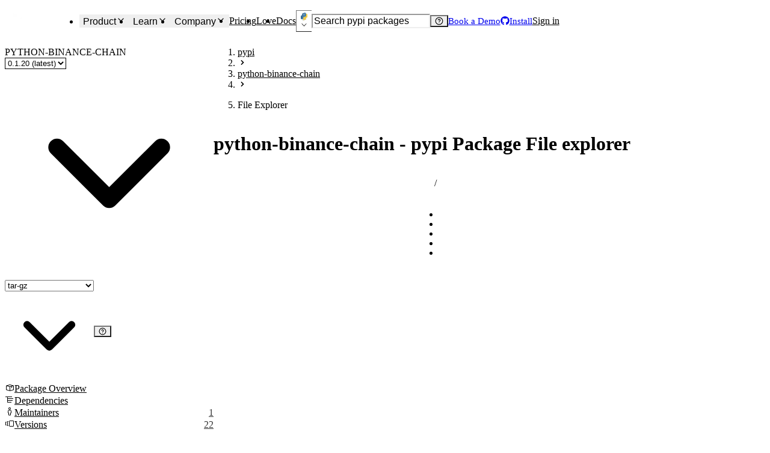

--- FILE ---
content_type: text/html; charset=utf-8
request_url: https://socket.dev/pypi/package/python-binance-chain/files
body_size: 65661
content:
<!DOCTYPE html><html lang="en-US" dir="ltr"><head><meta charSet="utf-8" data-next-head=""/><meta name="viewport" content="width=device-width, initial-scale=1, viewport-fit=cover" data-next-head=""/><title data-next-head="">python-binance-chain - PyPI Package File explorer - Socket</title><meta name="robots" content="max-image-preview:large" data-next-head=""/><meta name="description" content="Binance Chain HTTP API python implementation. Version: 0.1.20 was published by mchardysam. Start using Socket to analyze python-binance-chain and its ..." data-next-head=""/><link rel="canonical" href="https://socket.dev/pypi/package/python-binance-chain/files" data-next-head=""/><meta name="apple-mobile-web-app-status-bar-style" content="black-translucent" data-next-head=""/><meta name="application-name" content="Socket" data-next-head=""/><link rel="apple-touch-icon" sizes="180x180" href="/apple-touch-icon.png" data-next-head=""/><link rel="icon" type="image/png" sizes="32x32" href="/favicon-32x32.png" data-next-head=""/><link rel="icon" type="image/png" sizes="16x16" href="/favicon-16x16.png" data-next-head=""/><link rel="manifest" href="/site.webmanifest" data-next-head=""/><link rel="mask-icon" href="/safari-pinned-tab.svg" color="#9F7AEA" data-next-head=""/><meta name="msapplication-TileColor" content="#9F7AEA" data-next-head=""/><meta name="theme-color" content="#9F7AEA" data-next-head=""/><link rel="preload" as="font" href="/fonts/EuclidCircularB-Regular-WebS.woff2" crossorigin="anonymous" data-next-head=""/><link rel="preload" as="font" href="/fonts/EuclidCircularB-Medium-WebS.woff2" crossorigin="anonymous" data-next-head=""/><link rel="preload" as="font" href="/fonts/EuclidCircularB-Semibold-WebS.woff2" crossorigin="anonymous" data-next-head=""/><link rel="alternate" title="Socket Blog (Atom)" type="application/atom+xml" href="/api/blog/feed.atom" data-next-head=""/><link rel="alternate" title="Socket Blog (JSONFeed)" type="application/feed+json" href="/api/blog/feed.json" data-next-head=""/><link rel="alternate" title="Socket Changelog (Atom)" type="application/atom+xml" href="/api/changelog/feed.atom" data-next-head=""/><link rel="alternate" title="Socket Changelog (JSONFeed)" type="application/feed+json" href="/api/changelog/feed.json" data-next-head=""/><meta property="og:title" content="python-binance-chain - PyPI Package File explorer - Socket" data-next-head=""/><meta property="og:description" content="Binance Chain HTTP API python implementation. Version: 0.1.20 was published by mchardysam. Start using Socket to analyze python-binance-chain and its ..." data-next-head=""/><meta property="og:image" content="https://socket.dev/images/social-share.jpg" data-next-head=""/><meta property="og:site_name" content="Socket" data-next-head=""/><meta property="og:type" content="website" data-next-head=""/><meta property="og:url" content="https://socket.dev/pypi/package/python-binance-chain/files" data-next-head=""/><meta name="twitter:title" content="python-binance-chain - PyPI Package File explorer - Socket" data-next-head=""/><meta name="twitter:image" content="https://socket.dev/images/social-share.jpg" data-next-head=""/><meta name="twitter:image:alt" content="Binance Chain HTTP API python implementation. Version: 0.1.20 was published by mchardysam. Start using Socket to analyze python-binance-chain and its ..." data-next-head=""/><meta name="twitter:site" content="SocketSecurity" data-next-head=""/><meta name="twitter:card" content="summary_large_image" data-next-head=""/><link rel="search" href="/opensearch.xml" type="application/opensearchdescription+xml" title="Socket" data-next-head=""/><link rel="icon" href="/favicon.ico" data-next-head=""/><link data-next-font="" rel="preconnect" href="/" crossorigin="anonymous"/><link rel="preload" href="/_next/static/css/9881d7162f77fe9a.css" as="style"/><link rel="preload" as="image" imageSrcSet="/_next/image?url=%2Fimages%2Flogo-280x80.png&amp;w=96&amp;q=75 1x, /_next/image?url=%2Fimages%2Flogo-280x80.png&amp;w=256&amp;q=75 2x" data-next-head=""/><script id="hs-settings" data-nscript="beforeInteractive">
          window.hsConversationsSettings = {
            loadImmediately: false,
          }
        </script><link rel="stylesheet" href="/_next/static/css/9881d7162f77fe9a.css" data-n-g=""/><noscript data-n-css=""></noscript><script defer="" noModule="" src="/_next/static/chunks/polyfills-42372ed130431b0a.js"></script><script src="/_next/static/chunks/webpack-1e62c28778e7707d.js" defer=""></script><script src="/_next/static/chunks/framework-193ac0eae352517d.js" defer=""></script><script src="/_next/static/chunks/main-fb8d04bb634ec9d8.js" defer=""></script><script src="/_next/static/chunks/pages/_app-7b61977a9ebc6157.js" defer=""></script><script src="/_next/static/chunks/d255c6ed-11b2cf459aaee7a4.js" defer=""></script><script src="/_next/static/chunks/409ab262-1a916f77f5b33cf7.js" defer=""></script><script src="/_next/static/chunks/aa664fb8-bf5d4479e53881c3.js" defer=""></script><script src="/_next/static/chunks/7841b24b-9b9bae393a46d4dc.js" defer=""></script><script src="/_next/static/chunks/08f2cb30-0977e9cc4b1f6b90.js" defer=""></script><script src="/_next/static/chunks/9b42f47b-089d207ea914fc98.js" defer=""></script><script src="/_next/static/chunks/99cb1e79-2a447967c3735c90.js" defer=""></script><script src="/_next/static/chunks/15b21a55-d3d380f11bf9dbc8.js" defer=""></script><script src="/_next/static/chunks/52b796de-1c5f33b71e34137c.js" defer=""></script><script src="/_next/static/chunks/e3c57887-80263ce553fdd30d.js" defer=""></script><script src="/_next/static/chunks/9b26b543-6f4e928acead6b45.js" defer=""></script><script src="/_next/static/chunks/8917bc88-182498c8560813ac.js" defer=""></script><script src="/_next/static/chunks/98ed49b1-aa5458c58f8cb13f.js" defer=""></script><script src="/_next/static/chunks/7119-7538fcbb16039380.js" defer=""></script><script src="/_next/static/chunks/1150-192ba9407fb89b3d.js" defer=""></script><script src="/_next/static/chunks/8157-f269f90b9c04fcc2.js" defer=""></script><script src="/_next/static/chunks/7630-728b8b4b9884f5ed.js" defer=""></script><script src="/_next/static/chunks/5645-3a65ad31235af29c.js" defer=""></script><script src="/_next/static/chunks/651-1dba6d4328ba5f0e.js" defer=""></script><script src="/_next/static/chunks/4808-c73b5c0fb1f78850.js" defer=""></script><script src="/_next/static/chunks/7052-9311f2e03b9279f5.js" defer=""></script><script src="/_next/static/chunks/7232-3f133cb737d959de.js" defer=""></script><script src="/_next/static/chunks/5132-1bbad49587677ed9.js" defer=""></script><script src="/_next/static/chunks/1105-8790487a9c269026.js" defer=""></script><script src="/_next/static/chunks/7576-29321e9ad4960f0c.js" defer=""></script><script src="/_next/static/chunks/3109-354b9410ba0d63d9.js" defer=""></script><script src="/_next/static/chunks/989-9d772f7dda3d9a9c.js" defer=""></script><script src="/_next/static/chunks/679-dce58c5b5e9e4e05.js" defer=""></script><script src="/_next/static/chunks/6560-0c6288a3d87cc2b4.js" defer=""></script><script src="/_next/static/chunks/5341-573b3c17e2c306f4.js" defer=""></script><script src="/_next/static/chunks/9845-08ee9bc14bacef62.js" defer=""></script><script src="/_next/static/chunks/3772-4cfbe03b82e3beba.js" defer=""></script><script src="/_next/static/chunks/pages/%5Becosystem%5D/package/files-4fc22f579f0bfd0d.js" defer=""></script><script src="/_next/static/fc09c3a1b0828bbac34e8b7170556a706e8092d5/_buildManifest.js" defer=""></script><script src="/_next/static/fc09c3a1b0828bbac34e8b7170556a706e8092d5/_ssgManifest.js" defer=""></script></head><body><link rel="preload" as="image" imageSrcSet="/_next/image?url=%2Fimages%2Flogo-280x80.png&amp;w=96&amp;q=75 1x, /_next/image?url=%2Fimages%2Flogo-280x80.png&amp;w=256&amp;q=75 2x"/><link rel="preload" as="image" imageSrcSet="/_next/image?url=%2Fimages%2Fsocket-square.png&amp;w=32&amp;q=75 1x, /_next/image?url=%2Fimages%2Fsocket-square.png&amp;w=48&amp;q=75 2x"/><div id="__next"><style data-emotion="css-global ad1llf">@layer reset,base,tokens,recipes;</style><style data-emotion="css-global 4l42m0">@layer reset{html{line-height:1.5;--font-fallback:ui-sans-serif,system-ui,-apple-system,BlinkMacSystemFont,'Segoe UI',Roboto,'Helvetica Neue',Arial,'Noto Sans',sans-serif,'Apple Color Emoji','Segoe UI Emoji','Segoe UI Symbol','Noto Color Emoji';-webkit-text-size-adjust:100%;-webkit-font-smoothing:antialiased;-moz-osx-font-smoothing:grayscale;text-rendering:optimizeLegibility;touch-action:manipulation;-moz-tab-size:4;tab-size:4;font-family:var(--global-font-body, var(--font-fallback));}*{margin:0px;padding:0px;font:inherit;word-wrap:break-word;-webkit-tap-highlight-color:transparent;}*,*::before,*::after,*::backdrop{box-sizing:border-box;border-width:0px;border-style:solid;border-color:var(--global-color-border, currentColor);}hr{height:0px;color:inherit;border-top-width:1px;}body{min-height:100dvh;position:relative;}img{border-style:none;}img,svg,video,canvas,audio,iframe,embed,object{display:block;vertical-align:middle;}iframe{border:none;}img,video{max-width:100%;height:auto;}p,h1,h2,h3,h4,h5,h6{overflow-wrap:break-word;}ol,ul{list-style:none;}code,kbd,pre,samp{font-size:1em;}button,[type='button'],[type='reset'],[type='submit']{-webkit-appearance:button;background-color:transparent;background-image:none;}button,input,optgroup,select,textarea{color:inherit;}button,select{text-transform:none;}table{text-indent:0px;border-color:inherit;border-collapse:collapse;}*::-webkit-input-placeholder{opacity:unset;color:#9ca3af;-webkit-user-select:none;-moz-user-select:none;-ms-user-select:none;user-select:none;}*::-moz-placeholder{opacity:unset;color:#9ca3af;-webkit-user-select:none;-moz-user-select:none;-ms-user-select:none;user-select:none;}*:-ms-input-placeholder{opacity:unset;color:#9ca3af;-webkit-user-select:none;-moz-user-select:none;-ms-user-select:none;user-select:none;}*::placeholder{opacity:unset;color:#9ca3af;-webkit-user-select:none;-moz-user-select:none;-ms-user-select:none;user-select:none;}textarea{resize:vertical;}summary{display:-webkit-box;display:-webkit-list-item;display:-ms-list-itembox;display:list-item;}small{font-size:80%;}sub,sup{font-size:75%;line-height:0;position:relative;vertical-align:baseline;}sub{bottom:-0.25em;}sup{top:-0.5em;}dialog{padding:0px;}a{color:inherit;-webkit-text-decoration:inherit;text-decoration:inherit;}abbr:where([title]){-webkit-text-decoration:underline dotted;text-decoration:underline dotted;}b,strong{font-weight:bolder;}code,kbd,samp,pre{font-size:1em;--font-mono-fallback:ui-monospace,SFMono-Regular,Menlo,Monaco,Consolas,'Liberation Mono','Courier New';font-family:var(--global-font-mono, var(--font-mono-fallback));}input[type="text"],input[type="email"],input[type="search"],input[type="password"]{-webkit-appearance:none;-moz-appearance:none;}input[type='search']{-webkit-appearance:textfield;outline-offset:-2px;}::-webkit-search-decoration,::-webkit-search-cancel-button{-webkit-appearance:none;}::-webkit-file-upload-button{-webkit-appearance:button;font:inherit;}input[type="number"]::-webkit-inner-spin-button,input[type="number"]::-webkit-outer-spin-button{height:auto;}input[type='number']{-moz-appearance:textfield;}:-moz-ui-invalid{box-shadow:none;}:-moz-focusring{outline:auto;}[hidden]:where(:not([hidden='until-found'])){display:none!important;}}@layer base{@-webkit-keyframes spin{0%{-webkit-transform:rotate(0deg);-moz-transform:rotate(0deg);-ms-transform:rotate(0deg);transform:rotate(0deg);}100%{-webkit-transform:rotate(360deg);-moz-transform:rotate(360deg);-ms-transform:rotate(360deg);transform:rotate(360deg);}}@keyframes spin{0%{-webkit-transform:rotate(0deg);-moz-transform:rotate(0deg);-ms-transform:rotate(0deg);transform:rotate(0deg);}100%{-webkit-transform:rotate(360deg);-moz-transform:rotate(360deg);-ms-transform:rotate(360deg);transform:rotate(360deg);}}@-webkit-keyframes pulse{50%{opacity:0.5;}}@keyframes pulse{50%{opacity:0.5;}}@-webkit-keyframes ping{75%,100%{-webkit-transform:scale(2);-moz-transform:scale(2);-ms-transform:scale(2);transform:scale(2);opacity:0;}}@keyframes ping{75%,100%{-webkit-transform:scale(2);-moz-transform:scale(2);-ms-transform:scale(2);transform:scale(2);opacity:0;}}@-webkit-keyframes bounce{0%,100%{-webkit-transform:translateY(-25%);-moz-transform:translateY(-25%);-ms-transform:translateY(-25%);transform:translateY(-25%);-webkit-animation-timing-function:cubic-bezier(0.8,0,1,1);animation-timing-function:cubic-bezier(0.8,0,1,1);}50%{-webkit-transform:none;-moz-transform:none;-ms-transform:none;transform:none;-webkit-animation-timing-function:cubic-bezier(0,0,0.2,1);animation-timing-function:cubic-bezier(0,0,0.2,1);}}@keyframes bounce{0%,100%{-webkit-transform:translateY(-25%);-moz-transform:translateY(-25%);-ms-transform:translateY(-25%);transform:translateY(-25%);-webkit-animation-timing-function:cubic-bezier(0.8,0,1,1);animation-timing-function:cubic-bezier(0.8,0,1,1);}50%{-webkit-transform:none;-moz-transform:none;-ms-transform:none;transform:none;-webkit-animation-timing-function:cubic-bezier(0,0,0.2,1);animation-timing-function:cubic-bezier(0,0,0.2,1);}}@-webkit-keyframes bg-position{from{-webkit-background-position:var(--animate-from, 1rem) 0;background-position:var(--animate-from, 1rem) 0;}to{-webkit-background-position:var(--animate-to, 0) 0;background-position:var(--animate-to, 0) 0;}}@keyframes bg-position{from{-webkit-background-position:var(--animate-from, 1rem) 0;background-position:var(--animate-from, 1rem) 0;}to{-webkit-background-position:var(--animate-to, 0) 0;background-position:var(--animate-to, 0) 0;}}@-webkit-keyframes position{from{inset-inline-start:var(--animate-from-x);inset-block-start:var(--animate-from-y);}to{inset-inline-start:var(--animate-to-x);inset-block-start:var(--animate-to-y);}}@keyframes position{from{inset-inline-start:var(--animate-from-x);inset-block-start:var(--animate-from-y);}to{inset-inline-start:var(--animate-to-x);inset-block-start:var(--animate-to-y);}}@-webkit-keyframes circular-progress{0%{stroke-dasharray:1,400;stroke-dashoffset:0;}50%{stroke-dasharray:400,400;stroke-dashoffset:-100%;}100%{stroke-dasharray:400,400;stroke-dashoffset:-260%;}}@keyframes circular-progress{0%{stroke-dasharray:1,400;stroke-dashoffset:0;}50%{stroke-dasharray:400,400;stroke-dashoffset:-100%;}100%{stroke-dasharray:400,400;stroke-dashoffset:-260%;}}@-webkit-keyframes expand-height{from{height:0;}to{height:var(--height);}}@keyframes expand-height{from{height:0;}to{height:var(--height);}}@-webkit-keyframes collapse-height{from{height:var(--height);}to{height:0;}}@keyframes collapse-height{from{height:var(--height);}to{height:0;}}@-webkit-keyframes expand-width{from{width:0;}to{width:var(--width);}}@keyframes expand-width{from{width:0;}to{width:var(--width);}}@-webkit-keyframes collapse-width{from{height:var(--width);}to{height:0;}}@keyframes collapse-width{from{height:var(--width);}to{height:0;}}@-webkit-keyframes fade-in{from{opacity:0;}to{opacity:1;}}@keyframes fade-in{from{opacity:0;}to{opacity:1;}}@-webkit-keyframes fade-out{from{opacity:1;}to{opacity:0;}}@keyframes fade-out{from{opacity:1;}to{opacity:0;}}@-webkit-keyframes slide-from-left-full{from{-webkit-translate:-100% 0;-moz-translate:-100% 0;-ms-translate:-100% 0;translate:-100% 0;}to{-webkit-translate:0 0;-moz-translate:0 0;-ms-translate:0 0;translate:0 0;}}@keyframes slide-from-left-full{from{-webkit-translate:-100% 0;-moz-translate:-100% 0;-ms-translate:-100% 0;translate:-100% 0;}to{-webkit-translate:0 0;-moz-translate:0 0;-ms-translate:0 0;translate:0 0;}}@-webkit-keyframes slide-from-right-full{from{-webkit-translate:100% 0;-moz-translate:100% 0;-ms-translate:100% 0;translate:100% 0;}to{-webkit-translate:0 0;-moz-translate:0 0;-ms-translate:0 0;translate:0 0;}}@keyframes slide-from-right-full{from{-webkit-translate:100% 0;-moz-translate:100% 0;-ms-translate:100% 0;translate:100% 0;}to{-webkit-translate:0 0;-moz-translate:0 0;-ms-translate:0 0;translate:0 0;}}@-webkit-keyframes slide-from-top-full{from{-webkit-translate:0 -100%;-moz-translate:0 -100%;-ms-translate:0 -100%;translate:0 -100%;}to{-webkit-translate:0 0;-moz-translate:0 0;-ms-translate:0 0;translate:0 0;}}@keyframes slide-from-top-full{from{-webkit-translate:0 -100%;-moz-translate:0 -100%;-ms-translate:0 -100%;translate:0 -100%;}to{-webkit-translate:0 0;-moz-translate:0 0;-ms-translate:0 0;translate:0 0;}}@-webkit-keyframes slide-from-bottom-full{from{-webkit-translate:0 100%;-moz-translate:0 100%;-ms-translate:0 100%;translate:0 100%;}to{-webkit-translate:0 0;-moz-translate:0 0;-ms-translate:0 0;translate:0 0;}}@keyframes slide-from-bottom-full{from{-webkit-translate:0 100%;-moz-translate:0 100%;-ms-translate:0 100%;translate:0 100%;}to{-webkit-translate:0 0;-moz-translate:0 0;-ms-translate:0 0;translate:0 0;}}@-webkit-keyframes slide-to-left-full{from{-webkit-translate:0 0;-moz-translate:0 0;-ms-translate:0 0;translate:0 0;}to{-webkit-translate:-100% 0;-moz-translate:-100% 0;-ms-translate:-100% 0;translate:-100% 0;}}@keyframes slide-to-left-full{from{-webkit-translate:0 0;-moz-translate:0 0;-ms-translate:0 0;translate:0 0;}to{-webkit-translate:-100% 0;-moz-translate:-100% 0;-ms-translate:-100% 0;translate:-100% 0;}}@-webkit-keyframes slide-to-right-full{from{-webkit-translate:0 0;-moz-translate:0 0;-ms-translate:0 0;translate:0 0;}to{-webkit-translate:100% 0;-moz-translate:100% 0;-ms-translate:100% 0;translate:100% 0;}}@keyframes slide-to-right-full{from{-webkit-translate:0 0;-moz-translate:0 0;-ms-translate:0 0;translate:0 0;}to{-webkit-translate:100% 0;-moz-translate:100% 0;-ms-translate:100% 0;translate:100% 0;}}@-webkit-keyframes slide-to-top-full{from{-webkit-translate:0 0;-moz-translate:0 0;-ms-translate:0 0;translate:0 0;}to{-webkit-translate:0 -100%;-moz-translate:0 -100%;-ms-translate:0 -100%;translate:0 -100%;}}@keyframes slide-to-top-full{from{-webkit-translate:0 0;-moz-translate:0 0;-ms-translate:0 0;translate:0 0;}to{-webkit-translate:0 -100%;-moz-translate:0 -100%;-ms-translate:0 -100%;translate:0 -100%;}}@-webkit-keyframes slide-to-bottom-full{from{-webkit-translate:0 0;-moz-translate:0 0;-ms-translate:0 0;translate:0 0;}to{-webkit-translate:0 100%;-moz-translate:0 100%;-ms-translate:0 100%;translate:0 100%;}}@keyframes slide-to-bottom-full{from{-webkit-translate:0 0;-moz-translate:0 0;-ms-translate:0 0;translate:0 0;}to{-webkit-translate:0 100%;-moz-translate:0 100%;-ms-translate:0 100%;translate:0 100%;}}@-webkit-keyframes slide-from-top{0%{-webkit-translate:0 -0.5rem;-moz-translate:0 -0.5rem;-ms-translate:0 -0.5rem;translate:0 -0.5rem;}to{-webkit-translate:0;-moz-translate:0;-ms-translate:0;translate:0;}}@keyframes slide-from-top{0%{-webkit-translate:0 -0.5rem;-moz-translate:0 -0.5rem;-ms-translate:0 -0.5rem;translate:0 -0.5rem;}to{-webkit-translate:0;-moz-translate:0;-ms-translate:0;translate:0;}}@-webkit-keyframes slide-from-bottom{0%{-webkit-translate:0 0.5rem;-moz-translate:0 0.5rem;-ms-translate:0 0.5rem;translate:0 0.5rem;}to{-webkit-translate:0;-moz-translate:0;-ms-translate:0;translate:0;}}@keyframes slide-from-bottom{0%{-webkit-translate:0 0.5rem;-moz-translate:0 0.5rem;-ms-translate:0 0.5rem;translate:0 0.5rem;}to{-webkit-translate:0;-moz-translate:0;-ms-translate:0;translate:0;}}@-webkit-keyframes slide-from-left{0%{-webkit-translate:-0.5rem 0;-moz-translate:-0.5rem 0;-ms-translate:-0.5rem 0;translate:-0.5rem 0;}to{-webkit-translate:0;-moz-translate:0;-ms-translate:0;translate:0;}}@keyframes slide-from-left{0%{-webkit-translate:-0.5rem 0;-moz-translate:-0.5rem 0;-ms-translate:-0.5rem 0;translate:-0.5rem 0;}to{-webkit-translate:0;-moz-translate:0;-ms-translate:0;translate:0;}}@-webkit-keyframes slide-from-right{0%{-webkit-translate:0.5rem 0;-moz-translate:0.5rem 0;-ms-translate:0.5rem 0;translate:0.5rem 0;}to{-webkit-translate:0;-moz-translate:0;-ms-translate:0;translate:0;}}@keyframes slide-from-right{0%{-webkit-translate:0.5rem 0;-moz-translate:0.5rem 0;-ms-translate:0.5rem 0;translate:0.5rem 0;}to{-webkit-translate:0;-moz-translate:0;-ms-translate:0;translate:0;}}@-webkit-keyframes slide-to-top{0%{-webkit-translate:0;-moz-translate:0;-ms-translate:0;translate:0;}to{-webkit-translate:0 -0.5rem;-moz-translate:0 -0.5rem;-ms-translate:0 -0.5rem;translate:0 -0.5rem;}}@keyframes slide-to-top{0%{-webkit-translate:0;-moz-translate:0;-ms-translate:0;translate:0;}to{-webkit-translate:0 -0.5rem;-moz-translate:0 -0.5rem;-ms-translate:0 -0.5rem;translate:0 -0.5rem;}}@-webkit-keyframes slide-to-bottom{0%{-webkit-translate:0;-moz-translate:0;-ms-translate:0;translate:0;}to{-webkit-translate:0 0.5rem;-moz-translate:0 0.5rem;-ms-translate:0 0.5rem;translate:0 0.5rem;}}@keyframes slide-to-bottom{0%{-webkit-translate:0;-moz-translate:0;-ms-translate:0;translate:0;}to{-webkit-translate:0 0.5rem;-moz-translate:0 0.5rem;-ms-translate:0 0.5rem;translate:0 0.5rem;}}@-webkit-keyframes slide-to-left{0%{-webkit-translate:0;-moz-translate:0;-ms-translate:0;translate:0;}to{-webkit-translate:-0.5rem 0;-moz-translate:-0.5rem 0;-ms-translate:-0.5rem 0;translate:-0.5rem 0;}}@keyframes slide-to-left{0%{-webkit-translate:0;-moz-translate:0;-ms-translate:0;translate:0;}to{-webkit-translate:-0.5rem 0;-moz-translate:-0.5rem 0;-ms-translate:-0.5rem 0;translate:-0.5rem 0;}}@-webkit-keyframes slide-to-right{0%{-webkit-translate:0;-moz-translate:0;-ms-translate:0;translate:0;}to{-webkit-translate:0.5rem 0;-moz-translate:0.5rem 0;-ms-translate:0.5rem 0;translate:0.5rem 0;}}@keyframes slide-to-right{0%{-webkit-translate:0;-moz-translate:0;-ms-translate:0;translate:0;}to{-webkit-translate:0.5rem 0;-moz-translate:0.5rem 0;-ms-translate:0.5rem 0;translate:0.5rem 0;}}@-webkit-keyframes scale-in{from{scale:0.95;}to{scale:1;}}@keyframes scale-in{from{scale:0.95;}to{scale:1;}}@-webkit-keyframes scale-out{from{scale:1;}to{scale:0.95;}}@keyframes scale-out{from{scale:1;}to{scale:0.95;}}*{font-feature-settings:"cv11";--ring-inset:var(--chakra-empty,/**/ /*!*/)!important;--ring-offset-width:0px;--ring-offset-color:#fff;--ring-color:rgba(66, 153, 225, 0.6);--ring-offset-shadow:0 0 #0000;--ring-shadow:0 0 #0000;--brightness:var(--chakra-empty,/**/ /*!*/)!important;--contrast:var(--chakra-empty,/**/ /*!*/)!important;--grayscale:var(--chakra-empty,/**/ /*!*/)!important;--hue-rotate:var(--chakra-empty,/**/ /*!*/)!important;--invert:var(--chakra-empty,/**/ /*!*/)!important;--saturate:var(--chakra-empty,/**/ /*!*/)!important;--sepia:var(--chakra-empty,/**/ /*!*/)!important;--drop-shadow:var(--chakra-empty,/**/ /*!*/)!important;--backdrop-blur:var(--chakra-empty,/**/ /*!*/)!important;--backdrop-brightness:var(--chakra-empty,/**/ /*!*/)!important;--backdrop-contrast:var(--chakra-empty,/**/ /*!*/)!important;--backdrop-grayscale:var(--chakra-empty,/**/ /*!*/)!important;--backdrop-hue-rotate:var(--chakra-empty,/**/ /*!*/)!important;--backdrop-invert:var(--chakra-empty,/**/ /*!*/)!important;--backdrop-opacity:var(--chakra-empty,/**/ /*!*/)!important;--backdrop-saturate:var(--chakra-empty,/**/ /*!*/)!important;--backdrop-sepia:var(--chakra-empty,/**/ /*!*/)!important;--global-font-mono:var(--chakra-fonts-mono);--global-font-body:var(--chakra-fonts-body);--global-color-border:var(--chakra-colors-border);}html{color:var(--chakra-colors-fg);background:var(--chakra-colors-bg);--bg-currentcolor:var(--chakra-colors-bg);--chakra-colors-color-palette-50:var(--chakra-colors-purple-50);--chakra-colors-color-palette-100:var(--chakra-colors-purple-100);--chakra-colors-color-palette-200:var(--chakra-colors-purple-200);--chakra-colors-color-palette-300:var(--chakra-colors-purple-300);--chakra-colors-color-palette-400:var(--chakra-colors-purple-400);--chakra-colors-color-palette-500:var(--chakra-colors-purple-500);--chakra-colors-color-palette-600:var(--chakra-colors-purple-600);--chakra-colors-color-palette-700:var(--chakra-colors-purple-700);--chakra-colors-color-palette-800:var(--chakra-colors-purple-800);--chakra-colors-color-palette-900:var(--chakra-colors-purple-900);--chakra-colors-color-palette-950:var(--chakra-colors-purple-950);--chakra-colors-color-palette-contrast:var(--chakra-colors-purple-contrast);--chakra-colors-color-palette-fg:var(--chakra-colors-purple-fg);--chakra-colors-color-palette-subtler:var(--chakra-colors-purple-subtler);--chakra-colors-color-palette-subtle:var(--chakra-colors-purple-subtle);--chakra-colors-color-palette-muted:var(--chakra-colors-purple-muted);--chakra-colors-color-palette-emphasized:var(--chakra-colors-purple-emphasized);--chakra-colors-color-palette-solid:var(--chakra-colors-purple-solid);--chakra-colors-color-palette-focus-ring:var(--chakra-colors-purple-focus-ring);scrollbar-gutter:stable;height:100%;}body{min-height:100dvh;overflow-x:hidden;--focus-ring-color:var(--chakra-colors-gray-300)!important;scrollbar-width:thin;scrollbar-color:var(--chakra-colors-fg-subtler) transparent;}#__next{min-height:inherit;}body[data-scroll-lock],body[data-scroll-locked][data-scroll-locked]{padding-right:0!important;margin-right:0!important;}*::-webkit-input-placeholder{--mix-color:color-mix(in srgb, var(--chakra-colors-fg-muted) 80%, transparent);color:var(--mix-color, var(--chakra-colors-fg-muted));}*::-moz-placeholder{--mix-color:color-mix(in srgb, var(--chakra-colors-fg-muted) 80%, transparent);color:var(--mix-color, var(--chakra-colors-fg-muted));}*:-ms-input-placeholder{--mix-color:color-mix(in srgb, var(--chakra-colors-fg-muted) 80%, transparent);color:var(--mix-color, var(--chakra-colors-fg-muted));}*::placeholder{--mix-color:color-mix(in srgb, var(--chakra-colors-fg-muted) 80%, transparent);color:var(--mix-color, var(--chakra-colors-fg-muted));}*::selection{--mix-background:color-mix(in srgb, var(--chakra-colors-color-palette-muted) 80%, transparent);background:var(--mix-background, var(--chakra-colors-color-palette-muted));--bg-currentcolor:var(--mix-background, var(--chakra-colors-color-palette-muted));}}@layer tokens{:where(:root, :host){--chakra-aspect-ratios-square:1/1;--chakra-aspect-ratios-landscape:4/3;--chakra-aspect-ratios-portrait:3/4;--chakra-aspect-ratios-wide:16/9;--chakra-aspect-ratios-ultrawide:18/5;--chakra-aspect-ratios-golden:1.618/1;--chakra-animations-spin:spin 1s linear infinite;--chakra-animations-ping:ping 1s cubic-bezier(0, 0, 0.2, 1) infinite;--chakra-animations-pulse:pulse 2s cubic-bezier(0.4, 0, 0.6, 1) infinite;--chakra-animations-bounce:bounce 1s infinite;--chakra-blurs-sm:4px;--chakra-blurs-md:8px;--chakra-blurs-lg:12px;--chakra-blurs-xl:16px;--chakra-blurs-2xl:24px;--chakra-blurs-3xl:40px;--chakra-blurs-4xl:64px;--chakra-borders-xs:0.5px solid;--chakra-borders-sm:1px solid;--chakra-borders-md:2px solid;--chakra-borders-lg:4px solid;--chakra-borders-xl:8px solid;--chakra-colors-transparent:transparent;--chakra-colors-current:currentColor;--chakra-colors-black-50:rgba(0, 0, 0, 0.16);--chakra-colors-black-100:rgba(0, 0, 0, 0.24);--chakra-colors-black-200:rgba(0, 0, 0, 0.36);--chakra-colors-black-300:rgba(0, 0, 0, 0.48);--chakra-colors-black-400:rgba(0, 0, 0, 0.64);--chakra-colors-black-500:rgba(0, 0, 0, 0.78);--chakra-colors-black-600:rgba(0, 0, 0, 0.84);--chakra-colors-black-700:rgba(0, 0, 0, 0.88);--chakra-colors-black-800:rgba(0, 0, 0, 0.92);--chakra-colors-black-900:rgba(0, 0, 0, 0.95);--chakra-colors-black-950:rgba(0, 0, 0, 1);--chakra-colors-black:#121720;--chakra-colors-white:#FFFFFF;--chakra-colors-white-alpha-50:rgba(255, 255, 255, 0.04);--chakra-colors-white-alpha-100:rgba(255, 255, 255, 0.06);--chakra-colors-white-alpha-200:rgba(255, 255, 255, 0.08);--chakra-colors-white-alpha-300:rgba(255, 255, 255, 0.16);--chakra-colors-white-alpha-400:rgba(255, 255, 255, 0.24);--chakra-colors-white-alpha-500:rgba(255, 255, 255, 0.36);--chakra-colors-white-alpha-600:rgba(255, 255, 255, 0.48);--chakra-colors-white-alpha-700:rgba(255, 255, 255, 0.64);--chakra-colors-white-alpha-800:rgba(255, 255, 255, 0.80);--chakra-colors-white-alpha-900:rgba(255, 255, 255, 0.92);--chakra-colors-white-alpha-950:rgba(255, 255, 255, 0.95);--chakra-colors-black-alpha-50:rgba(0, 0, 0, 0.04);--chakra-colors-black-alpha-100:rgba(0, 0, 0, 0.06);--chakra-colors-black-alpha-200:rgba(0, 0, 0, 0.08);--chakra-colors-black-alpha-300:rgba(0, 0, 0, 0.16);--chakra-colors-black-alpha-400:rgba(0, 0, 0, 0.24);--chakra-colors-black-alpha-500:rgba(0, 0, 0, 0.36);--chakra-colors-black-alpha-600:rgba(0, 0, 0, 0.48);--chakra-colors-black-alpha-700:rgba(0, 0, 0, 0.64);--chakra-colors-black-alpha-800:rgba(0, 0, 0, 0.80);--chakra-colors-black-alpha-900:rgba(0, 0, 0, 0.92);--chakra-colors-black-alpha-950:rgba(0, 0, 0, 0.95);--chakra-colors-gray-50:#f9f9fc;--chakra-colors-gray-100:#f2f2f8;--chakra-colors-gray-200:#e4e4ee;--chakra-colors-gray-300:#cfcfdd;--chakra-colors-gray-400:#9b9bb1;--chakra-colors-gray-500:#6c6c83;--chakra-colors-gray-600:#4d4d63;--chakra-colors-gray-700:#383850;--chakra-colors-gray-800:#202039;--chakra-colors-gray-900:#111128;--chakra-colors-gray-950:#050619;--chakra-colors-red-50:#FFF5F5;--chakra-colors-red-100:#FED7D7;--chakra-colors-red-200:#FEB2B2;--chakra-colors-red-300:#FC8181;--chakra-colors-red-400:#F56565;--chakra-colors-red-500:#E53E3E;--chakra-colors-red-600:#C53030;--chakra-colors-red-700:#9B2C2C;--chakra-colors-red-800:#822727;--chakra-colors-red-900:#63171B;--chakra-colors-red-950:#1f0808;--chakra-colors-orange-50:#FFFAF0;--chakra-colors-orange-100:#FEEBC8;--chakra-colors-orange-200:#FBD38D;--chakra-colors-orange-300:#F6AD55;--chakra-colors-orange-400:#ED8936;--chakra-colors-orange-500:#DD6B20;--chakra-colors-orange-600:#C05621;--chakra-colors-orange-700:#9C4221;--chakra-colors-orange-800:#7B341E;--chakra-colors-orange-900:#652B19;--chakra-colors-orange-950:#491F12;--chakra-colors-yellow-50:#FFFFF0;--chakra-colors-yellow-100:#FEFCBF;--chakra-colors-yellow-200:#FAF089;--chakra-colors-yellow-300:#F6E05E;--chakra-colors-yellow-400:#ECC94B;--chakra-colors-yellow-500:#D69E2E;--chakra-colors-yellow-600:#B7791F;--chakra-colors-yellow-700:#975A16;--chakra-colors-yellow-800:#744210;--chakra-colors-yellow-900:#5F370E;--chakra-colors-yellow-950:#281304;--chakra-colors-green-50:#F0FFF4;--chakra-colors-green-100:#C6F6D5;--chakra-colors-green-200:#9AE6B4;--chakra-colors-green-300:#68D391;--chakra-colors-green-400:#48BB78;--chakra-colors-green-500:#38A169;--chakra-colors-green-600:#2F855A;--chakra-colors-green-700:#276749;--chakra-colors-green-800:#22543D;--chakra-colors-green-900:#1C4532;--chakra-colors-green-950:#03190c;--chakra-colors-teal-50:#E6FFFA;--chakra-colors-teal-100:#B2F5EA;--chakra-colors-teal-200:#81E6D9;--chakra-colors-teal-300:#4FD1C5;--chakra-colors-teal-400:#38B2AC;--chakra-colors-teal-500:#319795;--chakra-colors-teal-600:#2C7A7B;--chakra-colors-teal-700:#285E61;--chakra-colors-teal-800:#234E52;--chakra-colors-teal-900:#1D4044;--chakra-colors-teal-950:#021716;--chakra-colors-blue-50:#ebf8ff;--chakra-colors-blue-100:#bee3f8;--chakra-colors-blue-200:#90cdf4;--chakra-colors-blue-300:#63b3ed;--chakra-colors-blue-400:#4299e1;--chakra-colors-blue-500:#3182ce;--chakra-colors-blue-600:#2b6cb0;--chakra-colors-blue-700:#2c5282;--chakra-colors-blue-800:#2a4365;--chakra-colors-blue-900:#1A365D;--chakra-colors-blue-950:#0c142e;--chakra-colors-cyan-50:#EDFDFD;--chakra-colors-cyan-100:#C4F1F9;--chakra-colors-cyan-200:#9DECF9;--chakra-colors-cyan-300:#76E4F7;--chakra-colors-cyan-400:#0BC5EA;--chakra-colors-cyan-500:#00B5D8;--chakra-colors-cyan-600:#00A3C4;--chakra-colors-cyan-700:#0987A0;--chakra-colors-cyan-800:#086F83;--chakra-colors-cyan-900:#065666;--chakra-colors-cyan-950:#051b24;--chakra-colors-purple-50:#FAF5FF;--chakra-colors-purple-100:#E9D8FD;--chakra-colors-purple-200:#D6BCFA;--chakra-colors-purple-300:#B794F4;--chakra-colors-purple-400:#9F7AEA;--chakra-colors-purple-500:#805AD5;--chakra-colors-purple-600:#6B46C1;--chakra-colors-purple-700:#553C9A;--chakra-colors-purple-800:#44337A;--chakra-colors-purple-900:#322659;--chakra-colors-purple-950:#1a032e;--chakra-colors-pink-50:#FFF5F7;--chakra-colors-pink-100:#FED7E2;--chakra-colors-pink-200:#FBB6CE;--chakra-colors-pink-300:#F687B3;--chakra-colors-pink-400:#ED64A6;--chakra-colors-pink-500:#D53F8C;--chakra-colors-pink-600:#B83280;--chakra-colors-pink-700:#97266D;--chakra-colors-pink-800:#702459;--chakra-colors-pink-900:#521B41;--chakra-colors-pink-950:#2c0514;--chakra-durations-fastest:50ms;--chakra-durations-faster:100ms;--chakra-durations-fast:150ms;--chakra-durations-moderate:200ms;--chakra-durations-slow:300ms;--chakra-durations-slower:400ms;--chakra-durations-slowest:500ms;--chakra-easings-ease-in:cubic-bezier(0.42, 0, 1, 1);--chakra-easings-ease-out:cubic-bezier(0, 0, 0.58, 1);--chakra-easings-ease-in-out:cubic-bezier(0.42, 0, 0.58, 1);--chakra-easings-ease-in-smooth:cubic-bezier(0.32, 0.72, 0, 1);--chakra-fonts-heading:Euclid,sans-serif;--chakra-fonts-body:"Inter Variable",Inter,sans-serif;--chakra-fonts-mono:"Source Code Pro Variable",monospace;--chakra-font-sizes-2xs:0.625rem;--chakra-font-sizes-xs:0.75rem;--chakra-font-sizes-sm:0.875rem;--chakra-font-sizes-md:1rem;--chakra-font-sizes-lg:1.125rem;--chakra-font-sizes-xl:1.25rem;--chakra-font-sizes-2xl:1.5rem;--chakra-font-sizes-3xl:1.875rem;--chakra-font-sizes-4xl:2.25rem;--chakra-font-sizes-5xl:3rem;--chakra-font-sizes-6xl:3.75rem;--chakra-font-sizes-7xl:4.5rem;--chakra-font-sizes-8xl:6rem;--chakra-font-sizes-9xl:8rem;--chakra-font-weights-thin:100;--chakra-font-weights-extralight:200;--chakra-font-weights-light:300;--chakra-font-weights-normal:400;--chakra-font-weights-medium:500;--chakra-font-weights-semibold:600;--chakra-font-weights-bold:700;--chakra-font-weights-extrabold:800;--chakra-font-weights-black:900;--chakra-letter-spacings-tighter:-0.05em;--chakra-letter-spacings-tight:-0.025em;--chakra-letter-spacings-wide:0.025em;--chakra-letter-spacings-wider:0.05em;--chakra-letter-spacings-widest:0.1em;--chakra-line-heights-3:.75rem;--chakra-line-heights-4:1rem;--chakra-line-heights-5:1.25rem;--chakra-line-heights-6:1.5rem;--chakra-line-heights-7:1.75rem;--chakra-line-heights-8:2rem;--chakra-line-heights-9:2.25rem;--chakra-line-heights-10:2.5rem;--chakra-line-heights-shorter:1.25;--chakra-line-heights-short:1.375;--chakra-line-heights-moderate:1.5;--chakra-line-heights-tall:1.625;--chakra-line-heights-taller:2;--chakra-line-heights-base:1.5rem;--chakra-radii-none:0;--chakra-radii-2xs:0.0625rem;--chakra-radii-xs:0.125rem;--chakra-radii-sm:0.25rem;--chakra-radii-md:0.375rem;--chakra-radii-lg:0.5rem;--chakra-radii-xl:0.75rem;--chakra-radii-2xl:1rem;--chakra-radii-3xl:1.5rem;--chakra-radii-4xl:2rem;--chakra-radii-full:9999px;--chakra-spacing-1:0.25rem;--chakra-spacing-2:0.5rem;--chakra-spacing-3:0.75rem;--chakra-spacing-4:1rem;--chakra-spacing-5:1.25rem;--chakra-spacing-6:1.5rem;--chakra-spacing-7:1.75rem;--chakra-spacing-8:2rem;--chakra-spacing-9:2.25rem;--chakra-spacing-10:2.5rem;--chakra-spacing-11:2.75rem;--chakra-spacing-12:3rem;--chakra-spacing-14:3.5rem;--chakra-spacing-16:4rem;--chakra-spacing-20:5rem;--chakra-spacing-24:6rem;--chakra-spacing-28:7rem;--chakra-spacing-32:8rem;--chakra-spacing-36:9rem;--chakra-spacing-40:10rem;--chakra-spacing-44:11rem;--chakra-spacing-48:12rem;--chakra-spacing-52:13rem;--chakra-spacing-56:14rem;--chakra-spacing-60:15rem;--chakra-spacing-64:16rem;--chakra-spacing-72:18rem;--chakra-spacing-80:20rem;--chakra-spacing-96:24rem;--chakra-spacing-0\.5:0.125rem;--chakra-spacing-1\.5:0.375rem;--chakra-spacing-2\.5:0.625rem;--chakra-spacing-3\.5:0.875rem;--chakra-spacing-4\.5:1.125rem;--chakra-sizes-1:0.25rem;--chakra-sizes-2:0.5rem;--chakra-sizes-3:0.75rem;--chakra-sizes-4:1rem;--chakra-sizes-5:1.25rem;--chakra-sizes-6:1.5rem;--chakra-sizes-7:1.75rem;--chakra-sizes-8:2rem;--chakra-sizes-9:2.25rem;--chakra-sizes-10:2.5rem;--chakra-sizes-11:2.75rem;--chakra-sizes-12:3rem;--chakra-sizes-14:3.5rem;--chakra-sizes-16:4rem;--chakra-sizes-20:5rem;--chakra-sizes-24:6rem;--chakra-sizes-28:7rem;--chakra-sizes-32:8rem;--chakra-sizes-36:9rem;--chakra-sizes-40:10rem;--chakra-sizes-44:11rem;--chakra-sizes-48:12rem;--chakra-sizes-52:13rem;--chakra-sizes-56:14rem;--chakra-sizes-60:15rem;--chakra-sizes-64:16rem;--chakra-sizes-72:18rem;--chakra-sizes-80:20rem;--chakra-sizes-96:24rem;--chakra-sizes-3xs:14rem;--chakra-sizes-2xs:16rem;--chakra-sizes-xs:20rem;--chakra-sizes-sm:24rem;--chakra-sizes-md:28rem;--chakra-sizes-lg:32rem;--chakra-sizes-xl:36rem;--chakra-sizes-2xl:42rem;--chakra-sizes-3xl:48rem;--chakra-sizes-4xl:56rem;--chakra-sizes-5xl:64rem;--chakra-sizes-6xl:72rem;--chakra-sizes-7xl:80rem;--chakra-sizes-8xl:90rem;--chakra-sizes-9xl:100rem;--chakra-sizes-10xl:110rem;--chakra-sizes-min-page-h:70vh;--chakra-sizes-0\.5:0.125rem;--chakra-sizes-1\.5:0.375rem;--chakra-sizes-2\.5:0.625rem;--chakra-sizes-3\.5:0.875rem;--chakra-sizes-4\.5:1.125rem;--chakra-sizes-1\/2:50%;--chakra-sizes-1\/3:33.333333%;--chakra-sizes-2\/3:66.666667%;--chakra-sizes-1\/4:25%;--chakra-sizes-3\/4:75%;--chakra-sizes-1\/5:20%;--chakra-sizes-2\/5:40%;--chakra-sizes-3\/5:60%;--chakra-sizes-4\/5:80%;--chakra-sizes-1\/6:16.666667%;--chakra-sizes-2\/6:33.333333%;--chakra-sizes-3\/6:50%;--chakra-sizes-4\/6:66.666667%;--chakra-sizes-5\/6:83.333333%;--chakra-sizes-1\/12:8.333333%;--chakra-sizes-2\/12:16.666667%;--chakra-sizes-3\/12:25%;--chakra-sizes-4\/12:33.333333%;--chakra-sizes-5\/12:41.666667%;--chakra-sizes-6\/12:50%;--chakra-sizes-7\/12:58.333333%;--chakra-sizes-8\/12:66.666667%;--chakra-sizes-9\/12:75%;--chakra-sizes-10\/12:83.333333%;--chakra-sizes-11\/12:91.666667%;--chakra-sizes-max:max-content;--chakra-sizes-min:min-content;--chakra-sizes-fit:fit-content;--chakra-sizes-prose:60ch;--chakra-sizes-full:100%;--chakra-sizes-dvh:100dvh;--chakra-sizes-svh:100svh;--chakra-sizes-lvh:100lvh;--chakra-sizes-dvw:100dvw;--chakra-sizes-svw:100svw;--chakra-sizes-lvw:100lvw;--chakra-sizes-vw:100vw;--chakra-sizes-vh:100vh;--chakra-sizes-breakpoint-sm:480px;--chakra-sizes-breakpoint-md:768px;--chakra-sizes-breakpoint-lg:1024px;--chakra-sizes-breakpoint-xl:1280px;--chakra-sizes-breakpoint-2xl:1536px;--chakra-z-index-hide:-1;--chakra-z-index-base:0;--chakra-z-index-docked:10;--chakra-z-index-dropdown:1000;--chakra-z-index-sticky:1100;--chakra-z-index-banner:1200;--chakra-z-index-overlay:1300;--chakra-z-index-modal:1400;--chakra-z-index-popover:1500;--chakra-z-index-skip-nav:1600;--chakra-z-index-toast:1700;--chakra-z-index-tooltip:1800;--chakra-z-index-max:2147483647;--chakra-cursor-button:pointer;--chakra-cursor-checkbox:default;--chakra-cursor-disabled:not-allowed;--chakra-cursor-menuitem:pointer;--chakra-cursor-option:pointer;--chakra-cursor-radio:default;--chakra-cursor-slider:default;--chakra-cursor-switch:pointer;--chakra-breakpoints-sm:480px;--chakra-breakpoints-md:768px;--chakra-breakpoints-lg:1024px;--chakra-breakpoints-xl:1280px;--chakra-breakpoints-2xl:1536px;--chakra-colors-logo-purple:#8c50ff;--chakra-colors-logo-pink:#f0a;--chakra-radii-l1:var(--chakra-radii-xs);--chakra-radii-l2:var(--chakra-radii-sm);--chakra-radii-l3:var(--chakra-radii-md);}:root,.light{--chakra-colors-bg:var(--chakra-colors-white);--chakra-colors-bg-subtler:var(--chakra-colors-gray-50);--chakra-colors-bg-subtle:var(--chakra-colors-gray-100);--chakra-colors-bg-muted:var(--chakra-colors-gray-200);--chakra-colors-bg-emphasized:var(--chakra-colors-gray-300);--chakra-colors-bg-inverted:var(--chakra-colors-gray-900);--chakra-colors-bg-inverted\.muted:var(--chakra-colors-gray-800);--chakra-colors-bg-panel:var(--chakra-colors-white);--chakra-colors-bg-error:var(--chakra-colors-red-50);--chakra-colors-bg-warning:var(--chakra-colors-orange-50);--chakra-colors-bg-success:var(--chakra-colors-green-50);--chakra-colors-bg-info:var(--chakra-colors-blue-50);--chakra-colors-bg-translucent:rgba(255, 255, 255, 0.85);--chakra-colors-fg:var(--chakra-colors-gray-800);--chakra-colors-fg-muted:var(--chakra-colors-gray-600);--chakra-colors-fg-subtle:var(--chakra-colors-gray-500);--chakra-colors-fg-subtler:var(--chakra-colors-gray-300);--chakra-colors-fg-inverted:var(--chakra-colors-gray-50);--chakra-colors-fg-added:var(--chakra-colors-green-600);--chakra-colors-fg-modified:var(--chakra-colors-yellow-600);--chakra-colors-fg-removed:var(--chakra-colors-red-600);--chakra-colors-fg-error:var(--chakra-colors-red-500);--chakra-colors-fg-warning:var(--chakra-colors-orange-500);--chakra-colors-fg-success:var(--chakra-colors-green-600);--chakra-colors-fg-info:var(--chakra-colors-blue-600);--chakra-colors-border:var(--chakra-colors-gray-200);--chakra-colors-border-bolder:var(--chakra-colors-gray-400);--chakra-colors-border-bold:var(--chakra-colors-gray-300);--chakra-colors-border-muted:var(--chakra-colors-gray-200);--chakra-colors-border-subtle:var(--chakra-colors-gray-100);--chakra-colors-border-subtler:var(--chakra-colors-gray-50);--chakra-colors-border-emphasized:var(--chakra-colors-gray-300);--chakra-colors-border-inverted:var(--chakra-colors-gray-800);--chakra-colors-border-error:var(--chakra-colors-red-500);--chakra-colors-border-warning:var(--chakra-colors-orange-500);--chakra-colors-border-success:var(--chakra-colors-green-500);--chakra-colors-border-info:var(--chakra-colors-blue-500);--chakra-colors-accent:var(--chakra-colors-purple-500);--chakra-colors-accent-bolder:var(--chakra-colors-purple-700);--chakra-colors-accent-bold:var(--chakra-colors-purple-600);--chakra-colors-accent-muted:var(--chakra-colors-purple-400);--chakra-colors-accent-subtle:var(--chakra-colors-purple-200);--chakra-colors-accent-subtler:var(--chakra-colors-purple-100);--chakra-colors-accent-subtlest:var(--chakra-colors-purple-50);--chakra-colors-success:var(--chakra-colors-green-500);--chakra-colors-success-bolder:var(--chakra-colors-green-800);--chakra-colors-success-bold:var(--chakra-colors-green-700);--chakra-colors-success-muted:var(--chakra-colors-green-300);--chakra-colors-success-subtle:var(--chakra-colors-green-200);--chakra-colors-success-subtler:var(--chakra-colors-green-100);--chakra-colors-success-subtlest:var(--chakra-colors-green-50);--chakra-colors-error:var(--chakra-colors-red-500);--chakra-colors-error-bolder:var(--chakra-colors-red-800);--chakra-colors-error-bold:var(--chakra-colors-red-700);--chakra-colors-error-muted:var(--chakra-colors-red-300);--chakra-colors-error-subtle:var(--chakra-colors-red-200);--chakra-colors-error-subtler:var(--chakra-colors-red-100);--chakra-colors-error-subtlest:var(--chakra-colors-red-50);--chakra-colors-warning:var(--chakra-colors-yellow-500);--chakra-colors-warning-bolder:var(--chakra-colors-yellow-800);--chakra-colors-warning-bold:var(--chakra-colors-yellow-700);--chakra-colors-warning-muted:var(--chakra-colors-yellow-300);--chakra-colors-warning-subtle:var(--chakra-colors-yellow-200);--chakra-colors-warning-subtler:var(--chakra-colors-yellow-100);--chakra-colors-warning-subtlest:var(--chakra-colors-yellow-50);--chakra-colors-alert:var(--chakra-colors-orange-500);--chakra-colors-alert-bolder:var(--chakra-colors-orange-800);--chakra-colors-alert-bold:var(--chakra-colors-orange-700);--chakra-colors-alert-muted:var(--chakra-colors-orange-300);--chakra-colors-alert-subtle:var(--chakra-colors-orange-200);--chakra-colors-alert-subtler:var(--chakra-colors-orange-100);--chakra-colors-alert-subtlest:var(--chakra-colors-orange-50);--chakra-colors-link:var(--chakra-colors-gray-950);--chakra-colors-inlinecode:var(--chakra-colors-gray-600);--chakra-colors-inlinecode-link:var(--chakra-colors-blue-500);--chakra-colors-inlinecode-link-bg:var(--chakra-colors-blue-50);--chakra-colors-inlinecode-bg:var(--chakra-colors-gray-100);--chakra-colors-gray-contrast:var(--chakra-colors-white);--chakra-colors-gray-fg:var(--chakra-colors-gray-800);--chakra-colors-gray-subtle:var(--chakra-colors-gray-100);--chakra-colors-gray-muted:var(--chakra-colors-gray-200);--chakra-colors-gray-emphasized:var(--chakra-colors-gray-300);--chakra-colors-gray-solid:var(--chakra-colors-gray-900);--chakra-colors-gray-focus-ring:var(--chakra-colors-gray-800);--chakra-colors-red-contrast:white;--chakra-colors-red-fg:var(--chakra-colors-red-700);--chakra-colors-red-subtle:var(--chakra-colors-red-100);--chakra-colors-red-muted:var(--chakra-colors-red-200);--chakra-colors-red-emphasized:var(--chakra-colors-red-300);--chakra-colors-red-solid:var(--chakra-colors-red-600);--chakra-colors-red-focus-ring:var(--chakra-colors-red-600);--chakra-colors-green-contrast:white;--chakra-colors-green-fg:var(--chakra-colors-green-700);--chakra-colors-green-subtle:var(--chakra-colors-green-100);--chakra-colors-green-muted:var(--chakra-colors-green-200);--chakra-colors-green-emphasized:var(--chakra-colors-green-300);--chakra-colors-green-solid:var(--chakra-colors-green-600);--chakra-colors-green-focus-ring:var(--chakra-colors-green-600);--chakra-colors-blue-contrast:white;--chakra-colors-blue-fg:var(--chakra-colors-blue-700);--chakra-colors-blue-subtle:var(--chakra-colors-blue-100);--chakra-colors-blue-muted:var(--chakra-colors-blue-200);--chakra-colors-blue-emphasized:var(--chakra-colors-blue-300);--chakra-colors-blue-solid:var(--chakra-colors-blue-600);--chakra-colors-blue-focus-ring:var(--chakra-colors-blue-600);--chakra-colors-orange-contrast:black;--chakra-colors-orange-fg:var(--chakra-colors-orange-800);--chakra-colors-orange-subtle:var(--chakra-colors-orange-100);--chakra-colors-orange-muted:var(--chakra-colors-orange-200);--chakra-colors-orange-emphasized:var(--chakra-colors-orange-300);--chakra-colors-orange-solid:var(--chakra-colors-orange-200);--chakra-colors-orange-focus-ring:var(--chakra-colors-orange-200);--chakra-colors-yellow-contrast:black;--chakra-colors-yellow-fg:var(--chakra-colors-yellow-800);--chakra-colors-yellow-subtle:var(--chakra-colors-yellow-100);--chakra-colors-yellow-muted:var(--chakra-colors-yellow-200);--chakra-colors-yellow-emphasized:var(--chakra-colors-yellow-300);--chakra-colors-yellow-solid:var(--chakra-colors-yellow-300);--chakra-colors-yellow-focus-ring:var(--chakra-colors-yellow-300);--chakra-colors-teal-contrast:white;--chakra-colors-teal-fg:var(--chakra-colors-teal-700);--chakra-colors-teal-subtle:var(--chakra-colors-teal-100);--chakra-colors-teal-muted:var(--chakra-colors-teal-200);--chakra-colors-teal-emphasized:var(--chakra-colors-teal-300);--chakra-colors-teal-solid:var(--chakra-colors-teal-600);--chakra-colors-teal-focus-ring:var(--chakra-colors-teal-600);--chakra-colors-purple-contrast:white;--chakra-colors-purple-fg:var(--chakra-colors-purple-700);--chakra-colors-purple-subtler:var(--chakra-colors-purple-50);--chakra-colors-purple-subtle:var(--chakra-colors-purple-100);--chakra-colors-purple-muted:var(--chakra-colors-purple-200);--chakra-colors-purple-emphasized:var(--chakra-colors-purple-300);--chakra-colors-purple-solid:var(--chakra-colors-purple-600);--chakra-colors-purple-focus-ring:var(--chakra-colors-purple-600);--chakra-colors-pink-contrast:white;--chakra-colors-pink-fg:var(--chakra-colors-pink-700);--chakra-colors-pink-subtle:var(--chakra-colors-pink-100);--chakra-colors-pink-muted:var(--chakra-colors-pink-200);--chakra-colors-pink-emphasized:var(--chakra-colors-pink-300);--chakra-colors-pink-solid:var(--chakra-colors-pink-600);--chakra-colors-pink-focus-ring:var(--chakra-colors-pink-600);--chakra-colors-cyan-contrast:white;--chakra-colors-cyan-fg:var(--chakra-colors-cyan-700);--chakra-colors-cyan-subtle:var(--chakra-colors-cyan-100);--chakra-colors-cyan-muted:var(--chakra-colors-cyan-200);--chakra-colors-cyan-emphasized:var(--chakra-colors-cyan-300);--chakra-colors-cyan-solid:var(--chakra-colors-cyan-600);--chakra-colors-cyan-focus-ring:var(--chakra-colors-cyan-600);--chakra-shadows:0px 1px 3px 0px color-mix(in srgb, var(--chakra-colors-gray-900) 10%, transparent),0px 1px 2px 0px color-mix(in srgb, var(--chakra-colors-gray-900) 10%, transparent);--chakra-shadows-xs:0px 0px 0px 1px color-mix(in srgb, var(--chakra-colors-gray-900) 10%, transparent);--chakra-shadows-sm:0px 1px 2px 0px color-mix(in srgb, var(--chakra-colors-gray-900) 10%, transparent);--chakra-shadows-md:0px 4px 6px -1px color-mix(in srgb, var(--chakra-colors-gray-900) 10%, transparent),0px 2px 4px -1px color-mix(in srgb, var(--chakra-colors-gray-900) 10%, transparent);--chakra-shadows-lg:0px 10px 15px -3px color-mix(in srgb, var(--chakra-colors-gray-900) 10%, transparent),0px 4px 6px -2px color-mix(in srgb, var(--chakra-colors-gray-900) 10%, transparent);--chakra-shadows-xl:0px 20px 25px -5px color-mix(in srgb, var(--chakra-colors-gray-900) 10%, transparent),0px 10px 10px -5px color-mix(in srgb, var(--chakra-colors-gray-900) 10%, transparent);--chakra-shadows-2xl:0px 25px 50px -12px color-mix(in srgb, var(--chakra-colors-gray-900) 16%, transparent);--chakra-shadows-inner:inset 0 2px 4px 0 color-mix(in srgb, black 5%, transparent);--chakra-shadows-inset:inset 0 0 0 1px color-mix(in srgb, black 5%, transparent);}.dark,.dark .chakra-theme:not(.light){--chakra-colors-bg:var(--chakra-colors-gray-950);--chakra-colors-bg-subtler:var(--chakra-colors-gray-900);--chakra-colors-bg-subtle:var(--chakra-colors-gray-800);--chakra-colors-bg-muted:black;--chakra-colors-bg-emphasized:var(--chakra-colors-gray-600);--chakra-colors-bg-inverted:var(--chakra-colors-gray-100);--chakra-colors-bg-inverted\.muted:var(--chakra-colors-gray-300);--chakra-colors-bg-panel:var(--chakra-colors-gray-950);--chakra-colors-bg-error:var(--chakra-colors-red-950);--chakra-colors-bg-warning:var(--chakra-colors-orange-950);--chakra-colors-bg-success:var(--chakra-colors-green-950);--chakra-colors-bg-info:var(--chakra-colors-blue-950);--chakra-colors-bg-translucent:rgba(5, 6, 25, 0.5);--chakra-colors-fg:var(--chakra-colors-gray-100);--chakra-colors-fg-muted:var(--chakra-colors-gray-400);--chakra-colors-fg-subtle:var(--chakra-colors-gray-500);--chakra-colors-fg-subtler:var(--chakra-colors-gray-600);--chakra-colors-fg-inverted:var(--chakra-colors-gray-800);--chakra-colors-fg-added:var(--chakra-colors-green-400);--chakra-colors-fg-modified:var(--chakra-colors-yellow-400);--chakra-colors-fg-removed:var(--chakra-colors-red-400);--chakra-colors-fg-error:var(--chakra-colors-red-400);--chakra-colors-fg-warning:var(--chakra-colors-orange-400);--chakra-colors-fg-success:var(--chakra-colors-green-300);--chakra-colors-fg-info:var(--chakra-colors-blue-300);--chakra-colors-border:var(--chakra-colors-gray-700);--chakra-colors-border-bolder:var(--chakra-colors-gray-500);--chakra-colors-border-bold:var(--chakra-colors-gray-600);--chakra-colors-border-muted:var(--chakra-colors-gray-600);--chakra-colors-border-subtle:var(--chakra-colors-gray-700);--chakra-colors-border-subtler:var(--chakra-colors-gray-800);--chakra-colors-border-emphasized:var(--chakra-colors-gray-700);--chakra-colors-border-inverted:var(--chakra-colors-gray-200);--chakra-colors-border-error:var(--chakra-colors-red-400);--chakra-colors-border-warning:var(--chakra-colors-orange-400);--chakra-colors-border-success:var(--chakra-colors-green-400);--chakra-colors-border-info:var(--chakra-colors-blue-400);--chakra-colors-accent:var(--chakra-colors-purple-400);--chakra-colors-accent-bolder:var(--chakra-colors-purple-200);--chakra-colors-accent-bold:var(--chakra-colors-purple-300);--chakra-colors-accent-muted:var(--chakra-colors-purple-500);--chakra-colors-accent-subtle:var(--chakra-colors-purple-700);--chakra-colors-accent-subtler:var(--chakra-colors-purple-800);--chakra-colors-accent-subtlest:var(--chakra-colors-purple-900);--chakra-colors-success:var(--chakra-colors-green-300);--chakra-colors-success-bolder:var(--chakra-colors-green-600);--chakra-colors-success-bold:var(--chakra-colors-green-500);--chakra-colors-success-muted:var(--chakra-colors-green-600);--chakra-colors-success-subtle:var(--chakra-colors-green-700);--chakra-colors-success-subtler:var(--chakra-colors-green-800);--chakra-colors-success-subtlest:var(--chakra-colors-green-900);--chakra-colors-error:var(--chakra-colors-red-300);--chakra-colors-error-bolder:var(--chakra-colors-red-600);--chakra-colors-error-bold:var(--chakra-colors-red-500);--chakra-colors-error-muted:var(--chakra-colors-red-500);--chakra-colors-error-subtle:var(--chakra-colors-red-600);--chakra-colors-error-subtler:var(--chakra-colors-red-700);--chakra-colors-error-subtlest:var(--chakra-colors-red-900);--chakra-colors-warning:var(--chakra-colors-yellow-400);--chakra-colors-warning-bolder:var(--chakra-colors-yellow-600);--chakra-colors-warning-bold:var(--chakra-colors-yellow-500);--chakra-colors-warning-muted:var(--chakra-colors-yellow-500);--chakra-colors-warning-subtle:var(--chakra-colors-yellow-600);--chakra-colors-warning-subtler:var(--chakra-colors-yellow-700);--chakra-colors-warning-subtlest:var(--chakra-colors-yellow-900);--chakra-colors-alert:var(--chakra-colors-orange-300);--chakra-colors-alert-bolder:var(--chakra-colors-orange-600);--chakra-colors-alert-bold:var(--chakra-colors-orange-500);--chakra-colors-alert-muted:var(--chakra-colors-orange-500);--chakra-colors-alert-subtle:var(--chakra-colors-orange-600);--chakra-colors-alert-subtler:var(--chakra-colors-orange-700);--chakra-colors-alert-subtlest:var(--chakra-colors-orange-800);--chakra-colors-link:var(--chakra-colors-gray-50);--chakra-colors-inlinecode:var(--chakra-colors-gray-200);--chakra-colors-inlinecode-link:var(--chakra-colors-blue-200);--chakra-colors-inlinecode-link-bg:var(--chakra-colors-blue-800);--chakra-colors-inlinecode-bg:var(--chakra-colors-gray-700);--chakra-colors-gray-contrast:var(--chakra-colors-black);--chakra-colors-gray-fg:var(--chakra-colors-gray-200);--chakra-colors-gray-subtle:var(--chakra-colors-gray-800);--chakra-colors-gray-muted:var(--chakra-colors-gray-700);--chakra-colors-gray-emphasized:var(--chakra-colors-gray-600);--chakra-colors-gray-solid:var(--chakra-colors-white);--chakra-colors-gray-focus-ring:var(--chakra-colors-gray-300);--chakra-colors-red-contrast:white;--chakra-colors-red-fg:var(--chakra-colors-red-300);--chakra-colors-red-subtle:var(--chakra-colors-red-900);--chakra-colors-red-muted:var(--chakra-colors-red-800);--chakra-colors-red-emphasized:var(--chakra-colors-red-700);--chakra-colors-red-solid:var(--chakra-colors-red-600);--chakra-colors-red-focus-ring:var(--chakra-colors-red-600);--chakra-colors-green-contrast:white;--chakra-colors-green-fg:var(--chakra-colors-green-300);--chakra-colors-green-subtle:var(--chakra-colors-green-900);--chakra-colors-green-muted:var(--chakra-colors-green-800);--chakra-colors-green-emphasized:var(--chakra-colors-green-700);--chakra-colors-green-solid:var(--chakra-colors-green-200);--chakra-colors-green-focus-ring:var(--chakra-colors-green-600);--chakra-colors-blue-contrast:white;--chakra-colors-blue-fg:var(--chakra-colors-blue-300);--chakra-colors-blue-subtle:var(--chakra-colors-blue-900);--chakra-colors-blue-muted:var(--chakra-colors-blue-800);--chakra-colors-blue-emphasized:var(--chakra-colors-blue-700);--chakra-colors-blue-solid:var(--chakra-colors-blue-600);--chakra-colors-blue-focus-ring:var(--chakra-colors-blue-600);--chakra-colors-orange-contrast:black;--chakra-colors-orange-fg:var(--chakra-colors-orange-300);--chakra-colors-orange-subtle:var(--chakra-colors-orange-900);--chakra-colors-orange-muted:var(--chakra-colors-orange-800);--chakra-colors-orange-emphasized:var(--chakra-colors-orange-700);--chakra-colors-orange-solid:var(--chakra-colors-orange-300);--chakra-colors-orange-focus-ring:var(--chakra-colors-orange-300);--chakra-colors-yellow-contrast:black;--chakra-colors-yellow-fg:var(--chakra-colors-yellow-300);--chakra-colors-yellow-subtle:var(--chakra-colors-yellow-900);--chakra-colors-yellow-muted:var(--chakra-colors-yellow-800);--chakra-colors-yellow-emphasized:var(--chakra-colors-yellow-700);--chakra-colors-yellow-solid:var(--chakra-colors-yellow-300);--chakra-colors-yellow-focus-ring:var(--chakra-colors-yellow-300);--chakra-colors-teal-contrast:white;--chakra-colors-teal-fg:var(--chakra-colors-teal-300);--chakra-colors-teal-subtle:var(--chakra-colors-teal-900);--chakra-colors-teal-muted:var(--chakra-colors-teal-800);--chakra-colors-teal-emphasized:var(--chakra-colors-teal-700);--chakra-colors-teal-solid:var(--chakra-colors-teal-600);--chakra-colors-teal-focus-ring:var(--chakra-colors-teal-600);--chakra-colors-purple-contrast:white;--chakra-colors-purple-fg:var(--chakra-colors-purple-300);--chakra-colors-purple-subtler:var(--chakra-colors-purple-950);--chakra-colors-purple-subtle:var(--chakra-colors-purple-900);--chakra-colors-purple-muted:var(--chakra-colors-purple-800);--chakra-colors-purple-emphasized:var(--chakra-colors-purple-700);--chakra-colors-purple-solid:var(--chakra-colors-purple-600);--chakra-colors-purple-focus-ring:var(--chakra-colors-purple-600);--chakra-colors-pink-contrast:white;--chakra-colors-pink-fg:var(--chakra-colors-pink-300);--chakra-colors-pink-subtle:var(--chakra-colors-pink-900);--chakra-colors-pink-muted:var(--chakra-colors-pink-800);--chakra-colors-pink-emphasized:var(--chakra-colors-pink-700);--chakra-colors-pink-solid:var(--chakra-colors-pink-600);--chakra-colors-pink-focus-ring:var(--chakra-colors-pink-600);--chakra-colors-cyan-contrast:white;--chakra-colors-cyan-fg:var(--chakra-colors-cyan-300);--chakra-colors-cyan-subtle:var(--chakra-colors-cyan-900);--chakra-colors-cyan-muted:var(--chakra-colors-cyan-800);--chakra-colors-cyan-emphasized:var(--chakra-colors-cyan-700);--chakra-colors-cyan-solid:var(--chakra-colors-cyan-600);--chakra-colors-cyan-focus-ring:var(--chakra-colors-cyan-600);--chakra-shadows:0px 1px 3px 0px color-mix(in srgb, black 64%, transparent),0px 1px 2px 0px color-mix(in srgb, black 64%, transparent);--chakra-shadows-xs:0px 0px 0px 1px color-mix(in srgb, black 64%, transparent);--chakra-shadows-sm:0px 1px 2px 0px color-mix(in srgb, black 64%, transparent);--chakra-shadows-md:0px 4px 6px -1px color-mix(in srgb, black 64%, transparent),0px 2px 4px -1px color-mix(in srgb, black 64%, transparent);--chakra-shadows-lg:0px 10px 15px -3px color-mix(in srgb, black 64%, transparent),0px 4px 6px -2px color-mix(in srgb, black 64%, transparent);--chakra-shadows-xl:0px 20px 25px -5px color-mix(in srgb, black 64%, transparent),0px 10px 10px -5px color-mix(in srgb, black 64%, transparent);--chakra-shadows-2xl:0px 25px 50px -12px color-mix(in srgb, black 64%, transparent);--chakra-shadows-inner:inset 0 2px 4px 0 black;--chakra-shadows-inset:inset 0 0 0 1px color-mix(in srgb, var(--chakra-colors-gray-300) 5%, transparent);}}</style><script>((e,r,s,u,d,m,l,h)=>{let c=document.documentElement,v=["light","dark"];function p(i){(Array.isArray(e)?e:[e]).forEach(y=>{let k=y==="class",S=k&&m?d.map(f=>m[f]||f):d;k?(c.classList.remove(...S),c.classList.add(i)):c.setAttribute(y,i)}),R(i)}function R(i){h&&v.includes(i)&&(c.style.colorScheme=i)}function a(){return window.matchMedia("(prefers-color-scheme: dark)").matches?"dark":"light"}if(u)p(u);else try{let i=localStorage.getItem(r)||s,y=l&&i==="system"?a():i;p(y)}catch(i){}})("class","chakra-ui-color-mode","system",null,["light","dark"],null,true,true)</script><style>
    #nprogress {
      pointer-events: none;
    }
    #nprogress .bar {
      background: var(--next-progress-bar-color, var(--chakra-colors-logo-purple));
      position: fixed;
      z-index: 9999;
      top: 0;
      left: 0;
      width: 100%;
      height: 2px;
    }
    #nprogress .peg {
      display: block;
      position: absolute;
      right: 0px;
      width: 100px;
      height: 100%;
      box-shadow: 0 0 10px var(--next-progress-bar-color, var(--chakra-colors-logo-purple)), 0 0 5px var(--next-progress-bar-color, var(--chakra-colors-logo-purple));
      opacity: 1;
      -webkit-transform: rotate(3deg) translate(0px, -4px);
      -ms-transform: rotate(3deg) translate(0px, -4px);
      transform: rotate(3deg) translate(0px, -4px);
    }
    #nprogress .spinner {
      display: block;
      position: fixed;
      z-index: 1031;
      top: 15px;
      right: 15px;
    }
    #nprogress .spinner-icon {
      width: 18px;
      height: 18px;
      box-sizing: border-box;
      border: solid 2px transparent;
      border-top-color: var(--next-progress-bar-color, var(--chakra-colors-logo-purple));
      border-left-color: var(--next-progress-bar-color, var(--chakra-colors-logo-purple));
      border-radius: 50%;
      -webkit-animation: nprogresss-spinner 400ms linear infinite;
      animation: nprogress-spinner 400ms linear infinite;
    }
    .nprogress-custom-parent {
      overflow: hidden;
      position: relative;
    }
    .nprogress-custom-parent #nprogress .spinner,
    .nprogress-custom-parent #nprogress .bar {
      position: absolute;
    }
    @-webkit-keyframes nprogress-spinner {
      0% {
        -webkit-transform: rotate(0deg);
      }
      100% {
        -webkit-transform: rotate(360deg);
      }
    }
    @keyframes nprogress-spinner {
      0% {
        transform: rotate(0deg);
      }
      100% {
        transform: rotate(360deg);
      }
    }
  </style><style>
          #hubspot-messages-iframe-container {
            color-scheme : light;
          }
        </style><style data-emotion="css t313e1">.css-t313e1{background:var(--chakra-colors-bg-subtler);--bg-currentcolor:var(--chakra-colors-bg-subtler);}</style><div class="css-t313e1"><style>
            :root {
              --next-progress-bar-color: var(--chakra-colors-white);
            }
            html {
              scroll-padding-top: var(--chakra-spacing-36)
            }
          </style><style data-emotion="css 1e6gk3">.css-1e6gk3{display:-webkit-box;display:-webkit-flex;display:-ms-flexbox;display:flex;-webkit-flex-direction:column;-ms-flex-direction:column;flex-direction:column;-webkit-box-pack:justify;-webkit-justify-content:space-between;justify-content:space-between;min-height:var(--chakra-sizes-dvh);}</style><div class="css-1e6gk3"><style data-emotion="css 1ncwgcz">.css-1ncwgcz{background:var(--chakra-colors-purple-700);--bg-currentcolor:var(--chakra-colors-purple-700);position:-webkit-sticky;position:sticky;padding-top:env(safe-area-inset-top);-webkit-padding-start:max(env(safe-area-inset-left), var(--chakra-spacing-2));padding-inline-start:max(env(safe-area-inset-left), var(--chakra-spacing-2));-webkit-padding-end:max(env(safe-area-inset-right), var(--chakra-spacing-4));padding-inline-end:max(env(safe-area-inset-right), var(--chakra-spacing-4));top:0;z-index:10;}@media screen and (min-width: 64rem){.css-1ncwgcz{-webkit-padding-start:max(env(safe-area-inset-left), var(--chakra-spacing-4));padding-inline-start:max(env(safe-area-inset-left), var(--chakra-spacing-4));-webkit-padding-end:max(env(safe-area-inset-right), var(--chakra-spacing-4));padding-inline-end:max(env(safe-area-inset-right), var(--chakra-spacing-4));}}</style><header class="css-1ncwgcz"><style data-emotion="css 1lrt9m8">.css-1lrt9m8{display:-webkit-box;display:-webkit-flex;display:-ms-flexbox;display:flex;-webkit-align-items:center;-webkit-box-align:center;-ms-flex-align:center;align-items:center;margin-inline:auto;min-height:var(--chakra-sizes-16);}</style><div class="css-1lrt9m8"><style data-emotion="css puchsj">.css-puchsj{display:-webkit-box;display:-webkit-flex;display:-ms-flexbox;display:flex;-webkit-align-items:center;-webkit-box-align:center;-ms-flex-align:center;align-items:center;-webkit-box-pack:justify;-webkit-justify-content:space-between;justify-content:space-between;width:var(--chakra-sizes-full);}@media screen and (min-width: 64rem){.css-puchsj{display:none;}}</style><div class="css-puchsj"><style data-emotion="css 1c3yqd">.css-1c3yqd{display:-webkit-box;display:-webkit-flex;display:-ms-flexbox;display:flex;-webkit-flex-direction:row;-ms-flex-direction:row;flex-direction:row;-webkit-align-items:center;-webkit-box-align:center;-ms-flex-align:center;align-items:center;-webkit-flex:1;-ms-flex:1;flex:1;gap:var(--chakra-spacing-4);}</style><div class="css-1c3yqd"><style data-emotion="css 1ih5uit">.css-1ih5uit{padding-inline:0;padding-block:0;border-radius:var(--chakra-radii-md);--chakra-colors-color-palette-50:var(--chakra-colors-white-alpha-50);--chakra-colors-color-palette-100:var(--chakra-colors-white-alpha-100);--chakra-colors-color-palette-200:var(--chakra-colors-white-alpha-200);--chakra-colors-color-palette-300:var(--chakra-colors-white-alpha-300);--chakra-colors-color-palette-400:var(--chakra-colors-white-alpha-400);--chakra-colors-color-palette-500:var(--chakra-colors-white-alpha-500);--chakra-colors-color-palette-600:var(--chakra-colors-white-alpha-600);--chakra-colors-color-palette-700:var(--chakra-colors-white-alpha-700);--chakra-colors-color-palette-800:var(--chakra-colors-white-alpha-800);--chakra-colors-color-palette-900:var(--chakra-colors-white-alpha-900);--chakra-colors-color-palette-950:var(--chakra-colors-white-alpha-950);font-size:var(--chakra-font-sizes-xs);color:var(--chakra-colors-white);}@layer recipes{.css-1ih5uit{-webkit-align-items:center;-webkit-box-align:center;-ms-flex-align:center;align-items:center;-webkit-appearance:none;-moz-appearance:none;-ms-appearance:none;appearance:none;border-color:var(--chakra-colors-transparent);border-radius:var(--chakra-radii-l2);border-width:1px;cursor:var(--chakra-cursor-button);display:-webkit-inline-box;display:-webkit-inline-flex;display:-ms-inline-flexbox;display:inline-flex;-webkit-flex-shrink:0;-ms-flex-negative:0;flex-shrink:0;--focus-ring-color:var(--chakra-colors-color-palette-solid);font-weight:var(--chakra-font-weights-semibold);-webkit-box-pack:center;-ms-flex-pack:center;-webkit-justify-content:center;justify-content:center;isolation:isolate;line-height:1.5rem;position:relative;-webkit-user-select:none;-moz-user-select:none;-ms-user-select:none;user-select:none;outline:0;transition-property:background-color,border-color,color,fill,stroke,opacity,box-shadow,translate,transform;transition-duration:var(--chakra-durations-moderate);vertical-align:middle;white-space:nowrap;height:var(--chakra-sizes-10);min-width:var(--chakra-sizes-10);font-size:var(--chakra-font-sizes-md);padding-inline:var(--chakra-spacing-4);gap:var(--chakra-spacing-2);color:var(--chakra-colors-color-palette-fg);}.css-1ih5uit:is(:focus-visible, [data-focus-visible]){outline-width:var(--focus-ring-width, 2px);outline-offset:var(--focus-ring-offset, 2px);outline-style:var(--focus-ring-style, solid);outline-color:var(--focus-ring-color);}.css-1ih5uit:is(:disabled, [disabled], [data-disabled], [aria-disabled=true]){opacity:0.5;cursor:not-allowed;}.css-1ih5uit :where(svg){-webkit-flex-shrink:0;-ms-flex-negative:0;flex-shrink:0;width:1.1em;height:1.1em;}.css-1ih5uit>.arrow{transition-duration:0.15s;transition-property:all;transition-timing-function:cubic-bezier(.4,0,.2,1);}.css-1ih5uit:hover>.arrow{-webkit-transform:translateX(50%);-moz-transform:translateX(50%);-ms-transform:translateX(50%);transform:translateX(50%);}.css-1ih5uit:is([aria-expanded=true], [data-expanded], [data-state=expanded]){background:var(--chakra-colors-color-palette-subtle);--bg-currentcolor:var(--chakra-colors-color-palette-subtle);}@media (hover: hover){.css-1ih5uit:is(:hover, [data-hover]):not(:disabled, [data-disabled]){background:var(--chakra-colors-color-palette-subtle);--bg-currentcolor:var(--chakra-colors-color-palette-subtle);}}}.css-1ih5uit :where(svg){font-size:1.2em;}</style><button type="button" aria-label="Open menu" data-testid="nav/hamburger-menu-button" class="chakra-button css-1ih5uit"><style data-emotion="css x8hypn">.css-x8hypn{width:var(--chakra-sizes-6);height:var(--chakra-sizes-6);}@layer recipes{.css-x8hypn{display:inline-block;line-height:1em;-webkit-flex-shrink:0;-ms-flex-negative:0;flex-shrink:0;color:currentcolor;vertical-align:middle;width:1em;height:1em;}}</style><svg stroke="currentColor" fill="none" stroke-width="2" viewBox="0 0 24 24" aria-hidden="true" focusable="false" class="chakra-icon css-x8hypn" height="1em" width="1em" xmlns="http://www.w3.org/2000/svg"><path stroke-linecap="round" stroke-linejoin="round" d="M4 6h16M4 12h16M4 18h16"></path></svg></button><style data-emotion="css 19f6e00">.css-19f6e00{color:var(--chakra-colors-link);font-weight:500;-webkit-text-decoration:underline;text-decoration:underline;display:block;-webkit-flex-shrink:0;-ms-flex-negative:0;flex-shrink:0;}@layer recipes{.css-19f6e00{display:-webkit-inline-box;display:-webkit-inline-flex;display:-ms-inline-flexbox;display:inline-flex;-webkit-align-items:center;-webkit-box-align:center;-ms-flex-align:center;align-items:center;outline:none;gap:var(--chakra-spacing-1\.5);cursor:pointer;border-radius:var(--chakra-radii-l1);--focus-ring-color:var(--chakra-colors-purple-focus-ring);--focus-ring-width:2px;}.css-19f6e00:is(:focus-visible, [data-focus-visible]){outline-offset:0px;outline-width:var(--focus-ring-width, 1px);outline-color:var(--focus-ring-color);outline-style:var(--focus-ring-style, solid);border-color:var(--focus-ring-color);}}</style><a data-testid="header/logo" class="chakra-link css-19f6e00" href="/"><img alt="Socket" width="84" height="24" decoding="async" data-nimg="1" style="color:transparent" srcSet="/_next/image?url=%2Fimages%2Flogo-280x80.png&amp;w=96&amp;q=75 1x, /_next/image?url=%2Fimages%2Flogo-280x80.png&amp;w=256&amp;q=75 2x" src="/_next/image?url=%2Fimages%2Flogo-280x80.png&amp;w=256&amp;q=75"/></a></div><style data-emotion="css 1xfrdmu">.css-1xfrdmu{display:-webkit-box;display:-webkit-flex;display:-ms-flexbox;display:flex;-webkit-flex:1;-ms-flex:1;flex:1;-webkit-box-pack:end;-ms-flex-pack:end;-webkit-justify-content:flex-end;justify-content:flex-end;}</style><div class="css-1xfrdmu"><style data-emotion="css vyigcq">.css-vyigcq{display:-webkit-box;display:-webkit-flex;display:-ms-flexbox;display:flex;-webkit-align-items:center;-webkit-box-align:center;-ms-flex-align:center;align-items:center;-webkit-flex-direction:row;-ms-flex-direction:row;flex-direction:row;gap:var(--chakra-spacing-3);}</style><div class="chakra-stack css-vyigcq"><style data-emotion="css kee6xr">.css-kee6xr{padding-inline:0;padding-block:0;color:var(--chakra-colors-white);--chakra-colors-color-palette-50:var(--chakra-colors-white-alpha-50);--chakra-colors-color-palette-100:var(--chakra-colors-white-alpha-100);--chakra-colors-color-palette-200:var(--chakra-colors-white-alpha-200);--chakra-colors-color-palette-300:var(--chakra-colors-white-alpha-300);--chakra-colors-color-palette-400:var(--chakra-colors-white-alpha-400);--chakra-colors-color-palette-500:var(--chakra-colors-white-alpha-500);--chakra-colors-color-palette-600:var(--chakra-colors-white-alpha-600);--chakra-colors-color-palette-700:var(--chakra-colors-white-alpha-700);--chakra-colors-color-palette-800:var(--chakra-colors-white-alpha-800);--chakra-colors-color-palette-900:var(--chakra-colors-white-alpha-900);--chakra-colors-color-palette-950:var(--chakra-colors-white-alpha-950);display:-webkit-inline-box;display:-webkit-inline-flex;display:-ms-inline-flexbox;display:inline-flex;}@layer recipes{.css-kee6xr{-webkit-align-items:center;-webkit-box-align:center;-ms-flex-align:center;align-items:center;-webkit-appearance:none;-moz-appearance:none;-ms-appearance:none;appearance:none;border-color:var(--chakra-colors-transparent);border-radius:var(--chakra-radii-l2);border-width:1px;cursor:var(--chakra-cursor-button);display:-webkit-inline-box;display:-webkit-inline-flex;display:-ms-inline-flexbox;display:inline-flex;-webkit-flex-shrink:0;-ms-flex-negative:0;flex-shrink:0;--focus-ring-color:var(--chakra-colors-color-palette-solid);font-weight:var(--chakra-font-weights-semibold);-webkit-box-pack:center;-ms-flex-pack:center;-webkit-justify-content:center;justify-content:center;isolation:isolate;line-height:1.5rem;position:relative;-webkit-user-select:none;-moz-user-select:none;-ms-user-select:none;user-select:none;outline:0;transition-property:background-color,border-color,color,fill,stroke,opacity,box-shadow,translate,transform;transition-duration:var(--chakra-durations-moderate);vertical-align:middle;white-space:nowrap;height:var(--chakra-sizes-10);min-width:var(--chakra-sizes-10);font-size:var(--chakra-font-sizes-md);padding-inline:var(--chakra-spacing-4);gap:var(--chakra-spacing-2);color:var(--chakra-colors-color-palette-fg);}.css-kee6xr:is(:focus-visible, [data-focus-visible]){outline-width:var(--focus-ring-width, 2px);outline-offset:var(--focus-ring-offset, 2px);outline-style:var(--focus-ring-style, solid);outline-color:var(--focus-ring-color);}.css-kee6xr:is(:disabled, [disabled], [data-disabled], [aria-disabled=true]){opacity:0.5;cursor:not-allowed;}.css-kee6xr :where(svg){-webkit-flex-shrink:0;-ms-flex-negative:0;flex-shrink:0;width:1.1em;height:1.1em;}.css-kee6xr>.arrow{transition-duration:0.15s;transition-property:all;transition-timing-function:cubic-bezier(.4,0,.2,1);}.css-kee6xr:hover>.arrow{-webkit-transform:translateX(50%);-moz-transform:translateX(50%);-ms-transform:translateX(50%);transform:translateX(50%);}.css-kee6xr:is([aria-expanded=true], [data-expanded], [data-state=expanded]){background:var(--chakra-colors-color-palette-subtle);--bg-currentcolor:var(--chakra-colors-color-palette-subtle);}@media (hover: hover){.css-kee6xr:is(:hover, [data-hover]):not(:disabled, [data-disabled]){background:var(--chakra-colors-color-palette-subtle);--bg-currentcolor:var(--chakra-colors-color-palette-subtle);}}}.css-kee6xr :where(svg){font-size:1.2em;}@media screen and (min-width: 64rem){.css-kee6xr{display:none;}}</style><button type="button" aria-label="Open search" class="chakra-button css-kee6xr"><style data-emotion="css 1s2aiib">.css-1s2aiib{width:var(--chakra-sizes-5);height:var(--chakra-sizes-5);}@layer recipes{.css-1s2aiib{display:inline-block;line-height:1em;-webkit-flex-shrink:0;-ms-flex-negative:0;flex-shrink:0;color:currentcolor;vertical-align:middle;width:1em;height:1em;}}</style><svg stroke="currentColor" fill="none" stroke-width="2" viewBox="0 0 24 24" stroke-linecap="round" stroke-linejoin="round" focusable="false" aria-hidden="true" class="chakra-icon css-1s2aiib" height="1em" width="1em" xmlns="http://www.w3.org/2000/svg"><path d="M10 10m-7 0a7 7 0 1 0 14 0a7 7 0 1 0 -14 0"></path><path d="M21 21l-6 -6"></path></svg></button><style data-emotion="css d3rqf6">.css-d3rqf6{--chakra-colors-color-palette-50:var(--chakra-colors-purple-50);--chakra-colors-color-palette-100:var(--chakra-colors-purple-100);--chakra-colors-color-palette-200:var(--chakra-colors-purple-200);--chakra-colors-color-palette-300:var(--chakra-colors-purple-300);--chakra-colors-color-palette-400:var(--chakra-colors-purple-400);--chakra-colors-color-palette-500:var(--chakra-colors-purple-500);--chakra-colors-color-palette-600:var(--chakra-colors-purple-600);--chakra-colors-color-palette-700:var(--chakra-colors-purple-700);--chakra-colors-color-palette-800:var(--chakra-colors-purple-800);--chakra-colors-color-palette-900:var(--chakra-colors-purple-900);--chakra-colors-color-palette-950:var(--chakra-colors-purple-950);--chakra-colors-color-palette-contrast:var(--chakra-colors-purple-contrast);--chakra-colors-color-palette-fg:var(--chakra-colors-purple-fg);--chakra-colors-color-palette-subtler:var(--chakra-colors-purple-subtler);--chakra-colors-color-palette-subtle:var(--chakra-colors-purple-subtle);--chakra-colors-color-palette-muted:var(--chakra-colors-purple-muted);--chakra-colors-color-palette-emphasized:var(--chakra-colors-purple-emphasized);--chakra-colors-color-palette-solid:var(--chakra-colors-purple-solid);--chakra-colors-color-palette-focus-ring:var(--chakra-colors-purple-focus-ring);}@layer recipes{.css-d3rqf6{-webkit-align-items:center;-webkit-box-align:center;-ms-flex-align:center;align-items:center;-webkit-appearance:none;-moz-appearance:none;-ms-appearance:none;appearance:none;border-color:var(--chakra-colors-transparent);border-radius:var(--chakra-radii-l2);border-width:1px;cursor:var(--chakra-cursor-button);display:-webkit-inline-box;display:-webkit-inline-flex;display:-ms-inline-flexbox;display:inline-flex;-webkit-flex-shrink:0;-ms-flex-negative:0;flex-shrink:0;--focus-ring-color:var(--chakra-colors-color-palette-solid);font-weight:var(--chakra-font-weights-semibold);-webkit-box-pack:center;-ms-flex-pack:center;-webkit-justify-content:center;justify-content:center;isolation:isolate;line-height:1.25rem;position:relative;-webkit-user-select:none;-moz-user-select:none;-ms-user-select:none;user-select:none;outline:0;transition-property:background-color,border-color,color,fill,stroke,opacity,box-shadow,translate,transform;transition-duration:var(--chakra-durations-moderate);vertical-align:middle;white-space:nowrap;height:var(--chakra-sizes-8);min-width:var(--chakra-sizes-8);padding-inline:var(--chakra-spacing-3);font-size:var(--chakra-font-sizes-sm);gap:var(--chakra-spacing-2);background:var(--chakra-colors-color-palette-solid);--bg-currentcolor:var(--chakra-colors-color-palette-solid);color:var(--chakra-colors-color-palette-contrast);}.css-d3rqf6:is(:focus-visible, [data-focus-visible]){outline-width:var(--focus-ring-width, 2px);outline-offset:var(--focus-ring-offset, 2px);outline-style:var(--focus-ring-style, solid);outline-color:var(--focus-ring-color);}.css-d3rqf6:is(:disabled, [disabled], [data-disabled], [aria-disabled=true]){opacity:0.5;cursor:not-allowed;}.css-d3rqf6 :where(svg){-webkit-flex-shrink:0;-ms-flex-negative:0;flex-shrink:0;width:1.1em;height:1.1em;}.css-d3rqf6>.arrow{transition-duration:0.15s;transition-property:all;transition-timing-function:cubic-bezier(.4,0,.2,1);}.css-d3rqf6:hover>.arrow{-webkit-transform:translateX(50%);-moz-transform:translateX(50%);-ms-transform:translateX(50%);transform:translateX(50%);}.css-d3rqf6:is([aria-expanded=true], [data-expanded], [data-state=expanded]){--mix-background:color-mix(in srgb, var(--chakra-colors-color-palette-solid) 90%, transparent);background:var(--mix-background, var(--chakra-colors-color-palette-solid));--bg-currentcolor:var(--mix-background, var(--chakra-colors-color-palette-solid));}@media (hover: hover){.css-d3rqf6:is(:hover, [data-hover]):not(:disabled, [data-disabled]){--mix-background:color-mix(in srgb, var(--chakra-colors-color-palette-solid) 90%, transparent);background:var(--mix-background, var(--chakra-colors-color-palette-solid));--bg-currentcolor:var(--mix-background, var(--chakra-colors-color-palette-solid));}}}</style><style data-emotion="css 18mocb6">.css-18mocb6{font-size:15px;--chakra-colors-color-palette-50:var(--chakra-colors-purple-50);--chakra-colors-color-palette-100:var(--chakra-colors-purple-100);--chakra-colors-color-palette-200:var(--chakra-colors-purple-200);--chakra-colors-color-palette-300:var(--chakra-colors-purple-300);--chakra-colors-color-palette-400:var(--chakra-colors-purple-400);--chakra-colors-color-palette-500:var(--chakra-colors-purple-500);--chakra-colors-color-palette-600:var(--chakra-colors-purple-600);--chakra-colors-color-palette-700:var(--chakra-colors-purple-700);--chakra-colors-color-palette-800:var(--chakra-colors-purple-800);--chakra-colors-color-palette-900:var(--chakra-colors-purple-900);--chakra-colors-color-palette-950:var(--chakra-colors-purple-950);--chakra-colors-color-palette-contrast:var(--chakra-colors-purple-contrast);--chakra-colors-color-palette-fg:var(--chakra-colors-purple-fg);--chakra-colors-color-palette-subtler:var(--chakra-colors-purple-subtler);--chakra-colors-color-palette-subtle:var(--chakra-colors-purple-subtle);--chakra-colors-color-palette-muted:var(--chakra-colors-purple-muted);--chakra-colors-color-palette-emphasized:var(--chakra-colors-purple-emphasized);--chakra-colors-color-palette-solid:var(--chakra-colors-purple-solid);--chakra-colors-color-palette-focus-ring:var(--chakra-colors-purple-focus-ring);}@layer recipes{.css-18mocb6{display:-webkit-inline-box;display:-webkit-inline-flex;display:-ms-inline-flexbox;display:inline-flex;-webkit-align-items:center;-webkit-box-align:center;-ms-flex-align:center;align-items:center;outline:none;gap:var(--chakra-spacing-1\.5);cursor:pointer;border-radius:var(--chakra-radii-l1);--focus-ring-color:var(--chakra-colors-purple-focus-ring);--focus-ring-width:2px;}.css-18mocb6:is(:focus-visible, [data-focus-visible]){outline-offset:0px;outline-width:var(--focus-ring-width, 1px);outline-color:var(--focus-ring-color);outline-style:var(--focus-ring-style, solid);border-color:var(--focus-ring-color);}}@layer recipes{.css-18mocb6{-webkit-align-items:center;-webkit-box-align:center;-ms-flex-align:center;align-items:center;-webkit-appearance:none;-moz-appearance:none;-ms-appearance:none;appearance:none;border-color:var(--chakra-colors-transparent);border-radius:var(--chakra-radii-l2);border-width:1px;cursor:var(--chakra-cursor-button);display:-webkit-inline-box;display:-webkit-inline-flex;display:-ms-inline-flexbox;display:inline-flex;-webkit-flex-shrink:0;-ms-flex-negative:0;flex-shrink:0;--focus-ring-color:var(--chakra-colors-color-palette-solid);font-weight:var(--chakra-font-weights-semibold);-webkit-box-pack:center;-ms-flex-pack:center;-webkit-justify-content:center;justify-content:center;isolation:isolate;line-height:1.25rem;position:relative;-webkit-user-select:none;-moz-user-select:none;-ms-user-select:none;user-select:none;outline:0;transition-property:background-color,border-color,color,fill,stroke,opacity,box-shadow,translate,transform;transition-duration:var(--chakra-durations-moderate);vertical-align:middle;white-space:nowrap;height:var(--chakra-sizes-8);min-width:var(--chakra-sizes-8);padding-inline:var(--chakra-spacing-3);font-size:var(--chakra-font-sizes-sm);gap:var(--chakra-spacing-2);background:var(--chakra-colors-color-palette-solid);--bg-currentcolor:var(--chakra-colors-color-palette-solid);color:var(--chakra-colors-color-palette-contrast);}.css-18mocb6:is(:focus-visible, [data-focus-visible]){outline-width:var(--focus-ring-width, 2px);outline-offset:var(--focus-ring-offset, 2px);outline-style:var(--focus-ring-style, solid);outline-color:var(--focus-ring-color);}.css-18mocb6:is(:disabled, [disabled], [data-disabled], [aria-disabled=true]){opacity:0.5;cursor:not-allowed;}.css-18mocb6 :where(svg){-webkit-flex-shrink:0;-ms-flex-negative:0;flex-shrink:0;width:1.1em;height:1.1em;}.css-18mocb6>.arrow{transition-duration:0.15s;transition-property:all;transition-timing-function:cubic-bezier(.4,0,.2,1);}.css-18mocb6:hover>.arrow{-webkit-transform:translateX(50%);-moz-transform:translateX(50%);-ms-transform:translateX(50%);transform:translateX(50%);}.css-18mocb6:is([aria-expanded=true], [data-expanded], [data-state=expanded]){--mix-background:color-mix(in srgb, var(--chakra-colors-color-palette-solid) 90%, transparent);background:var(--mix-background, var(--chakra-colors-color-palette-solid));--bg-currentcolor:var(--mix-background, var(--chakra-colors-color-palette-solid));}@media (hover: hover){.css-18mocb6:is(:hover, [data-hover]):not(:disabled, [data-disabled]){--mix-background:color-mix(in srgb, var(--chakra-colors-color-palette-solid) 90%, transparent);background:var(--mix-background, var(--chakra-colors-color-palette-solid));--bg-currentcolor:var(--mix-background, var(--chakra-colors-color-palette-solid));}}}</style><a type="button" class="chakra-link chakra-button css-18mocb6" target="_blank" href="/demo">Book a Demo</a><style data-emotion="css ugwvar">.css-ugwvar{--chakra-colors-color-palette-50:var(--chakra-colors-gray-50);--chakra-colors-color-palette-100:var(--chakra-colors-gray-100);--chakra-colors-color-palette-200:var(--chakra-colors-gray-200);--chakra-colors-color-palette-300:var(--chakra-colors-gray-300);--chakra-colors-color-palette-400:var(--chakra-colors-gray-400);--chakra-colors-color-palette-500:var(--chakra-colors-gray-500);--chakra-colors-color-palette-600:var(--chakra-colors-gray-600);--chakra-colors-color-palette-700:var(--chakra-colors-gray-700);--chakra-colors-color-palette-800:var(--chakra-colors-gray-800);--chakra-colors-color-palette-900:var(--chakra-colors-gray-900);--chakra-colors-color-palette-950:var(--chakra-colors-gray-950);--chakra-colors-color-palette-contrast:var(--chakra-colors-gray-contrast);--chakra-colors-color-palette-fg:var(--chakra-colors-gray-fg);--chakra-colors-color-palette-subtle:var(--chakra-colors-gray-subtle);--chakra-colors-color-palette-muted:var(--chakra-colors-gray-muted);--chakra-colors-color-palette-emphasized:var(--chakra-colors-gray-emphasized);--chakra-colors-color-palette-solid:var(--chakra-colors-gray-solid);--chakra-colors-color-palette-focus-ring:var(--chakra-colors-gray-focus-ring);}@layer recipes{.css-ugwvar{-webkit-align-items:center;-webkit-box-align:center;-ms-flex-align:center;align-items:center;-webkit-appearance:none;-moz-appearance:none;-ms-appearance:none;appearance:none;border-color:var(--chakra-colors-transparent);border-radius:var(--chakra-radii-l2);border-width:1px;cursor:var(--chakra-cursor-button);display:-webkit-inline-box;display:-webkit-inline-flex;display:-ms-inline-flexbox;display:inline-flex;-webkit-flex-shrink:0;-ms-flex-negative:0;flex-shrink:0;--focus-ring-color:var(--chakra-colors-color-palette-solid);font-weight:var(--chakra-font-weights-semibold);-webkit-box-pack:center;-ms-flex-pack:center;-webkit-justify-content:center;justify-content:center;isolation:isolate;line-height:1.25rem;position:relative;-webkit-user-select:none;-moz-user-select:none;-ms-user-select:none;user-select:none;outline:0;transition-property:background-color,border-color,color,fill,stroke,opacity,box-shadow,translate,transform;transition-duration:var(--chakra-durations-moderate);vertical-align:middle;white-space:nowrap;height:var(--chakra-sizes-8);min-width:var(--chakra-sizes-8);padding-inline:var(--chakra-spacing-3);font-size:var(--chakra-font-sizes-sm);gap:var(--chakra-spacing-2);background:var(--chakra-colors-color-palette-subtle);--bg-currentcolor:var(--chakra-colors-color-palette-subtle);color:var(--chakra-colors-color-palette-fg);box-shadow:0 0 0px 1px var(--shadow-color);--shadow-color:var(--chakra-colors-color-palette-emphasized);}.css-ugwvar:is(:focus-visible, [data-focus-visible]){outline-width:var(--focus-ring-width, 2px);outline-offset:var(--focus-ring-offset, 2px);outline-style:var(--focus-ring-style, solid);outline-color:var(--focus-ring-color);}.css-ugwvar:is(:disabled, [disabled], [data-disabled], [aria-disabled=true]){opacity:0.5;cursor:not-allowed;}.css-ugwvar :where(svg){-webkit-flex-shrink:0;-ms-flex-negative:0;flex-shrink:0;width:1.1em;height:1.1em;}.css-ugwvar>.arrow{transition-duration:0.15s;transition-property:all;transition-timing-function:cubic-bezier(.4,0,.2,1);}.css-ugwvar:hover>.arrow{-webkit-transform:translateX(50%);-moz-transform:translateX(50%);-ms-transform:translateX(50%);transform:translateX(50%);}.css-ugwvar:is([aria-expanded=true], [data-expanded], [data-state=expanded]){background:var(--chakra-colors-color-palette-muted);--bg-currentcolor:var(--chakra-colors-color-palette-muted);}@media (hover: hover){.css-ugwvar:is(:hover, [data-hover]):not(:disabled, [data-disabled]){background:var(--chakra-colors-color-palette-muted);--bg-currentcolor:var(--chakra-colors-color-palette-muted);}}}</style><style data-emotion="css 1h4uef7">.css-1h4uef7{display:none;font-size:15px;--chakra-colors-color-palette-50:var(--chakra-colors-gray-50);--chakra-colors-color-palette-100:var(--chakra-colors-gray-100);--chakra-colors-color-palette-200:var(--chakra-colors-gray-200);--chakra-colors-color-palette-300:var(--chakra-colors-gray-300);--chakra-colors-color-palette-400:var(--chakra-colors-gray-400);--chakra-colors-color-palette-500:var(--chakra-colors-gray-500);--chakra-colors-color-palette-600:var(--chakra-colors-gray-600);--chakra-colors-color-palette-700:var(--chakra-colors-gray-700);--chakra-colors-color-palette-800:var(--chakra-colors-gray-800);--chakra-colors-color-palette-900:var(--chakra-colors-gray-900);--chakra-colors-color-palette-950:var(--chakra-colors-gray-950);--chakra-colors-color-palette-contrast:var(--chakra-colors-gray-contrast);--chakra-colors-color-palette-fg:var(--chakra-colors-gray-fg);--chakra-colors-color-palette-subtle:var(--chakra-colors-gray-subtle);--chakra-colors-color-palette-muted:var(--chakra-colors-gray-muted);--chakra-colors-color-palette-emphasized:var(--chakra-colors-gray-emphasized);--chakra-colors-color-palette-solid:var(--chakra-colors-gray-solid);--chakra-colors-color-palette-focus-ring:var(--chakra-colors-gray-focus-ring);}@layer recipes{.css-1h4uef7{display:-webkit-inline-box;display:-webkit-inline-flex;display:-ms-inline-flexbox;display:inline-flex;-webkit-align-items:center;-webkit-box-align:center;-ms-flex-align:center;align-items:center;outline:none;gap:var(--chakra-spacing-1\.5);cursor:pointer;border-radius:var(--chakra-radii-l1);--focus-ring-color:var(--chakra-colors-purple-focus-ring);--focus-ring-width:2px;}.css-1h4uef7:is(:focus-visible, [data-focus-visible]){outline-offset:0px;outline-width:var(--focus-ring-width, 1px);outline-color:var(--focus-ring-color);outline-style:var(--focus-ring-style, solid);border-color:var(--focus-ring-color);}}@media screen and (min-width: 64rem){.css-1h4uef7{display:-webkit-inline-box;display:-webkit-inline-flex;display:-ms-inline-flexbox;display:inline-flex;}}@layer recipes{.css-1h4uef7{-webkit-align-items:center;-webkit-box-align:center;-ms-flex-align:center;align-items:center;-webkit-appearance:none;-moz-appearance:none;-ms-appearance:none;appearance:none;border-color:var(--chakra-colors-transparent);border-radius:var(--chakra-radii-l2);border-width:1px;cursor:var(--chakra-cursor-button);display:-webkit-inline-box;display:-webkit-inline-flex;display:-ms-inline-flexbox;display:inline-flex;-webkit-flex-shrink:0;-ms-flex-negative:0;flex-shrink:0;--focus-ring-color:var(--chakra-colors-color-palette-solid);font-weight:var(--chakra-font-weights-semibold);-webkit-box-pack:center;-ms-flex-pack:center;-webkit-justify-content:center;justify-content:center;isolation:isolate;line-height:1.25rem;position:relative;-webkit-user-select:none;-moz-user-select:none;-ms-user-select:none;user-select:none;outline:0;transition-property:background-color,border-color,color,fill,stroke,opacity,box-shadow,translate,transform;transition-duration:var(--chakra-durations-moderate);vertical-align:middle;white-space:nowrap;height:var(--chakra-sizes-8);min-width:var(--chakra-sizes-8);padding-inline:var(--chakra-spacing-3);font-size:var(--chakra-font-sizes-sm);gap:var(--chakra-spacing-2);background:var(--chakra-colors-color-palette-subtle);--bg-currentcolor:var(--chakra-colors-color-palette-subtle);color:var(--chakra-colors-color-palette-fg);box-shadow:0 0 0px 1px var(--shadow-color);--shadow-color:var(--chakra-colors-color-palette-emphasized);}.css-1h4uef7:is(:focus-visible, [data-focus-visible]){outline-width:var(--focus-ring-width, 2px);outline-offset:var(--focus-ring-offset, 2px);outline-style:var(--focus-ring-style, solid);outline-color:var(--focus-ring-color);}.css-1h4uef7:is(:disabled, [disabled], [data-disabled], [aria-disabled=true]){opacity:0.5;cursor:not-allowed;}.css-1h4uef7 :where(svg){-webkit-flex-shrink:0;-ms-flex-negative:0;flex-shrink:0;width:1.1em;height:1.1em;}.css-1h4uef7>.arrow{transition-duration:0.15s;transition-property:all;transition-timing-function:cubic-bezier(.4,0,.2,1);}.css-1h4uef7:hover>.arrow{-webkit-transform:translateX(50%);-moz-transform:translateX(50%);-ms-transform:translateX(50%);transform:translateX(50%);}.css-1h4uef7:is([aria-expanded=true], [data-expanded], [data-state=expanded]){background:var(--chakra-colors-color-palette-muted);--bg-currentcolor:var(--chakra-colors-color-palette-muted);}@media (hover: hover){.css-1h4uef7:is(:hover, [data-hover]):not(:disabled, [data-disabled]){background:var(--chakra-colors-color-palette-muted);--bg-currentcolor:var(--chakra-colors-color-palette-muted);}}}</style><a type="button" class="chakra-link chakra-button css-1h4uef7" href="/github-app"><style data-emotion="css 164qyb5">@layer recipes{.css-164qyb5{display:inline-block;line-height:1em;-webkit-flex-shrink:0;-ms-flex-negative:0;flex-shrink:0;color:currentcolor;vertical-align:middle;width:1em;height:1em;}}</style><svg stroke="currentColor" fill="currentColor" stroke-width="0" viewBox="0 0 496 512" focusable="false" aria-hidden="true" class="chakra-icon css-164qyb5" height="1em" width="1em" xmlns="http://www.w3.org/2000/svg"><path d="M165.9 397.4c0 2-2.3 3.6-5.2 3.6-3.3.3-5.6-1.3-5.6-3.6 0-2 2.3-3.6 5.2-3.6 3-.3 5.6 1.3 5.6 3.6zm-31.1-4.5c-.7 2 1.3 4.3 4.3 4.9 2.6 1 5.6 0 6.2-2s-1.3-4.3-4.3-5.2c-2.6-.7-5.5.3-6.2 2.3zm44.2-1.7c-2.9.7-4.9 2.6-4.6 4.9.3 2 2.9 3.3 5.9 2.6 2.9-.7 4.9-2.6 4.6-4.6-.3-1.9-3-3.2-5.9-2.9zM244.8 8C106.1 8 0 113.3 0 252c0 110.9 69.8 205.8 169.5 239.2 12.8 2.3 17.3-5.6 17.3-12.1 0-6.2-.3-40.4-.3-61.4 0 0-70 15-84.7-29.8 0 0-11.4-29.1-27.8-36.6 0 0-22.9-15.7 1.6-15.4 0 0 24.9 2 38.6 25.8 21.9 38.6 58.6 27.5 72.9 20.9 2.3-16 8.8-27.1 16-33.7-55.9-6.2-112.3-14.3-112.3-110.5 0-27.5 7.6-41.3 23.6-58.9-2.6-6.5-11.1-33.3 2.6-67.9 20.9-6.5 69 27 69 27 20-5.6 41.5-8.5 62.8-8.5s42.8 2.9 62.8 8.5c0 0 48.1-33.6 69-27 13.7 34.7 5.2 61.4 2.6 67.9 16 17.7 25.8 31.5 25.8 58.9 0 96.5-58.9 104.2-114.8 110.5 9.2 7.9 17 22.9 17 46.4 0 33.7-.3 75.4-.3 83.6 0 6.5 4.6 14.4 17.3 12.1C428.2 457.8 496 362.9 496 252 496 113.3 383.5 8 244.8 8zM97.2 352.9c-1.3 1-1 3.3.7 5.2 1.6 1.6 3.9 2.3 5.2 1 1.3-1 1-3.3-.7-5.2-1.6-1.6-3.9-2.3-5.2-1zm-10.8-8.1c-.7 1.3.3 2.9 2.3 3.9 1.6 1 3.6.7 4.3-.7.7-1.3-.3-2.9-2.3-3.9-2-.6-3.6-.3-4.3.7zm32.4 35.6c-1.6 1.3-1 4.3 1.3 6.2 2.3 2.3 5.2 2.6 6.5 1 1.3-1.3.7-4.3-1.3-6.2-2.2-2.3-5.2-2.6-6.5-1zm-11.4-14.7c-1.6 1-1.6 3.6 0 5.9 1.6 2.3 4.3 3.3 5.6 2.3 1.6-1.3 1.6-3.9 0-6.2-1.4-2.3-4-3.3-5.6-2z"></path></svg>Install</a><style data-emotion="css amjrzx">.css-amjrzx{font-size:var(--chakra-font-sizes-sm);font-weight:var(--chakra-font-weights-medium);height:var(--chakra-sizes-9);padding-inline:var(--chakra-spacing-3);padding-block:var(--chakra-spacing-3);border-radius:var(--chakra-radii-md);white-space:nowrap;color:var(--chakra-colors-white);display:none;text-align:center;cursor:wait;}@layer recipes{.css-amjrzx{display:-webkit-inline-box;display:-webkit-inline-flex;display:-ms-inline-flexbox;display:inline-flex;-webkit-align-items:center;-webkit-box-align:center;-ms-flex-align:center;align-items:center;outline:none;gap:var(--chakra-spacing-1\.5);cursor:pointer;border-radius:var(--chakra-radii-l1);--focus-ring-color:var(--chakra-colors-purple-focus-ring);--focus-ring-width:2px;}.css-amjrzx:is(:focus-visible, [data-focus-visible]){outline-offset:0px;outline-width:var(--focus-ring-width, 1px);outline-color:var(--focus-ring-color);outline-style:var(--focus-ring-style, solid);border-color:var(--focus-ring-color);}}@media screen and (min-width: 64rem){.css-amjrzx{padding-block:var(--chakra-spacing-2);display:-webkit-inline-box;display:-webkit-inline-flex;display:-ms-inline-flexbox;display:inline-flex;}}@media (hover: hover){.css-amjrzx:is(:hover, [data-hover]):not(:disabled, [data-disabled]){background:var(--chakra-colors-white-alpha-200);--bg-currentcolor:var(--chakra-colors-white-alpha-200);}}</style><a class="chakra-link css-amjrzx" href="/auth/login">Sign in</a></div></div></div><style data-emotion="css 1jdbw57">.css-1jdbw57{display:-webkit-box;display:-webkit-flex;display:-ms-flexbox;display:flex;-webkit-align-items:center;-webkit-box-align:center;-ms-flex-align:center;align-items:center;-webkit-box-pack:justify;-webkit-justify-content:space-between;justify-content:space-between;-webkit-flex-direction:row;-ms-flex-direction:row;flex-direction:row;gap:0.5rem;width:var(--chakra-sizes-full);}@media screen and (max-width: 63.9975rem){.css-1jdbw57{display:none;}}</style><div class="chakra-stack css-1jdbw57"><style data-emotion="css 18j447i">.css-18j447i{display:-webkit-box;display:-webkit-flex;display:-ms-flexbox;display:flex;-webkit-align-items:center;-webkit-box-align:center;-ms-flex-align:center;align-items:center;-webkit-flex-direction:row;-ms-flex-direction:row;flex-direction:row;gap:var(--chakra-spacing-4);-webkit-flex:1;-ms-flex:1;flex:1;}</style><div class="chakra-stack css-18j447i"><a data-testid="header/logo" class="chakra-link css-19f6e00" href="/"><img alt="Socket" width="84" height="24" decoding="async" data-nimg="1" style="color:transparent" srcSet="/_next/image?url=%2Fimages%2Flogo-280x80.png&amp;w=96&amp;q=75 1x, /_next/image?url=%2Fimages%2Flogo-280x80.png&amp;w=256&amp;q=75 2x" src="/_next/image?url=%2Fimages%2Flogo-280x80.png&amp;w=256&amp;q=75"/></a><style data-emotion="css 1dilia2">@layer recipes{.css-1dilia2{position:relative;display:-webkit-box;display:-webkit-flex;display:-ms-flexbox;display:flex;-webkit-box-pack:center;-ms-flex-pack:center;-webkit-justify-content:center;justify-content:center;}}</style><nav aria-label="Main" data-orientation="horizontal" dir="ltr" class="chakra-navigation-menu__root css-1dilia2"><div style="position:relative"><ul data-orientation="horizontal" class="chakra-navigation-menu__list" dir="ltr"><style data-emotion="css 1x0y7ph">.css-1x0y7ph{display:-webkit-box;display:-webkit-flex;display:-ms-flexbox;display:flex;-webkit-align-items:center;-webkit-box-align:center;-ms-flex-align:center;align-items:center;-webkit-flex-direction:row;-ms-flex-direction:row;flex-direction:row;gap:var(--chakra-spacing-2);}</style><nav class="chakra-stack css-1x0y7ph" aria-label="Navigation"><li class="chakra-navigation-menu__item"><style data-emotion="css acahok">.css-acahok{display:contents;--chakra-colors-color-palette-50:var(--chakra-colors-gray-50);--chakra-colors-color-palette-100:var(--chakra-colors-gray-100);--chakra-colors-color-palette-200:var(--chakra-colors-gray-200);--chakra-colors-color-palette-300:var(--chakra-colors-gray-300);--chakra-colors-color-palette-400:var(--chakra-colors-gray-400);--chakra-colors-color-palette-500:var(--chakra-colors-gray-500);--chakra-colors-color-palette-600:var(--chakra-colors-gray-600);--chakra-colors-color-palette-700:var(--chakra-colors-gray-700);--chakra-colors-color-palette-800:var(--chakra-colors-gray-800);--chakra-colors-color-palette-900:var(--chakra-colors-gray-900);--chakra-colors-color-palette-950:var(--chakra-colors-gray-950);--chakra-colors-color-palette-contrast:var(--chakra-colors-gray-contrast);--chakra-colors-color-palette-fg:var(--chakra-colors-gray-fg);--chakra-colors-color-palette-subtle:var(--chakra-colors-gray-subtle);--chakra-colors-color-palette-muted:var(--chakra-colors-gray-muted);--chakra-colors-color-palette-emphasized:var(--chakra-colors-gray-emphasized);--chakra-colors-color-palette-solid:var(--chakra-colors-gray-solid);--chakra-colors-color-palette-focus-ring:var(--chakra-colors-gray-focus-ring);color:var(--chakra-colors-fg);}</style><span class="chakra-theme light css-acahok"><style data-emotion="css b8ajt0">.css-b8ajt0{font-size:var(--chakra-font-sizes-sm);font-weight:var(--chakra-font-weights-medium);height:var(--chakra-sizes-9);padding-inline:var(--chakra-spacing-3);padding-block:var(--chakra-spacing-3);border-radius:var(--chakra-radii-md);white-space:nowrap;border:none;color:var(--chakra-colors-fg-inverted);}@layer recipes{.css-b8ajt0{-webkit-align-items:center;-webkit-box-align:center;-ms-flex-align:center;align-items:center;-webkit-appearance:none;-moz-appearance:none;-ms-appearance:none;appearance:none;border-color:var(--chakra-colors-transparent);border-radius:var(--chakra-radii-l2);border-width:1px;cursor:var(--chakra-cursor-button);display:-webkit-inline-box;display:-webkit-inline-flex;display:-ms-inline-flexbox;display:inline-flex;-webkit-flex-shrink:0;-ms-flex-negative:0;flex-shrink:0;--focus-ring-color:var(--chakra-colors-color-palette-solid);font-weight:var(--chakra-font-weights-semibold);-webkit-box-pack:center;-ms-flex-pack:center;-webkit-justify-content:center;justify-content:center;isolation:isolate;line-height:1.5rem;position:relative;-webkit-user-select:none;-moz-user-select:none;-ms-user-select:none;user-select:none;outline:0;transition-property:background-color,border-color,color,fill,stroke,opacity,box-shadow,translate,transform;transition-duration:var(--chakra-durations-moderate);vertical-align:middle;white-space:nowrap;height:var(--chakra-sizes-10);min-width:var(--chakra-sizes-10);font-size:var(--chakra-font-sizes-md);padding-inline:var(--chakra-spacing-4);gap:var(--chakra-spacing-2);color:var(--chakra-colors-color-palette-fg);}.css-b8ajt0:is(:focus-visible, [data-focus-visible]){outline-width:var(--focus-ring-width, 2px);outline-offset:var(--focus-ring-offset, 2px);outline-style:var(--focus-ring-style, solid);outline-color:var(--focus-ring-color);}.css-b8ajt0:is(:disabled, [disabled], [data-disabled], [aria-disabled=true]){opacity:0.5;cursor:not-allowed;}.css-b8ajt0 :where(svg){-webkit-flex-shrink:0;-ms-flex-negative:0;flex-shrink:0;width:1.1em;height:1.1em;}.css-b8ajt0>.arrow{transition-duration:0.15s;transition-property:all;transition-timing-function:cubic-bezier(.4,0,.2,1);}.css-b8ajt0:hover>.arrow{-webkit-transform:translateX(50%);-moz-transform:translateX(50%);-ms-transform:translateX(50%);transform:translateX(50%);}.css-b8ajt0:is([aria-expanded=true], [data-expanded], [data-state=expanded]){background:var(--chakra-colors-color-palette-subtle);--bg-currentcolor:var(--chakra-colors-color-palette-subtle);}@media (hover: hover){.css-b8ajt0:is(:hover, [data-hover]):not(:disabled, [data-disabled]){background:var(--chakra-colors-color-palette-subtle);--bg-currentcolor:var(--chakra-colors-color-palette-subtle);}}}.css-b8ajt0:is([aria-expanded=true], [data-expanded], [data-state=expanded]){background:var(--chakra-colors-white-alpha-200);--bg-currentcolor:var(--chakra-colors-white-alpha-200);}@media screen and (min-width: 64rem){.css-b8ajt0{padding-block:var(--chakra-spacing-2);}}@media (hover: hover){.css-b8ajt0:is(:hover, [data-hover]):not(:disabled, [data-disabled]){background:var(--chakra-colors-white-alpha-200);--bg-currentcolor:var(--chakra-colors-white-alpha-200);}}</style><button type="button" class="chakra-button chakra-navigation-menu__trigger group css-b8ajt0" id="radix-«R59n9mmtm»-trigger-radix-«R26ct9n9mmtm»" data-state="closed" aria-expanded="false" aria-controls="radix-«R59n9mmtm»-content-radix-«R26ct9n9mmtm»" data-radix-collection-item="">Product<style data-emotion="css 10xxb1h">.css-10xxb1h{-webkit-transition:rotate 0.2s ease-in-out;transition:rotate 0.2s ease-in-out;}@layer recipes{.css-10xxb1h{display:inline-block;line-height:1em;-webkit-flex-shrink:0;-ms-flex-negative:0;flex-shrink:0;color:currentcolor;vertical-align:middle;width:1em;height:1em;}}.group:is([aria-expanded=true], [data-expanded], [data-state=expanded]) .css-10xxb1h{rotate:180deg;}</style><svg stroke="currentColor" fill="none" stroke-width="2" viewBox="0 0 24 24" stroke-linecap="round" stroke-linejoin="round" focusable="false" aria-hidden="true" class="chakra-icon css-10xxb1h" height="1em" width="1em" xmlns="http://www.w3.org/2000/svg"><polyline points="6 9 12 15 18 9"></polyline></svg></button></span><style data-emotion="css 1isyz4f">@layer recipes{.css-1isyz4f{position:absolute;top:0;left:0;display:-webkit-box;display:-webkit-flex;display:-ms-flexbox;display:flex;-webkit-flex-direction:column;-ms-flex-direction:column;flex-direction:column;font-size:var(--chakra-font-sizes-sm);line-height:1.25rem;-webkit-animation-duration:200ms;animation-duration:200ms;-webkit-animation-timing-function:ease;animation-timing-function:ease;padding:var(--chakra-spacing-5);}.css-1isyz4f[data-motion="from-start"]{-webkit-animation-name:slide-from-left,fade-in;animation-name:slide-from-left,fade-in;}.css-1isyz4f[data-motion="from-end"]{-webkit-animation-name:slide-from-right,fade-in;animation-name:slide-from-right,fade-in;}.css-1isyz4f[data-motion="to-start"]{-webkit-animation-name:slide-to-left,fade-out;animation-name:slide-to-left,fade-out;}.css-1isyz4f[data-motion="to-end"]{-webkit-animation-name:slide-to-right,fade-out;animation-name:slide-to-right,fade-out;}}</style></li><li class="chakra-navigation-menu__item"><span class="chakra-theme light css-acahok"><button type="button" class="chakra-button chakra-navigation-menu__trigger group css-b8ajt0" id="radix-«R59n9mmtm»-trigger-radix-«R2act9n9mmtm»" data-state="closed" aria-expanded="false" aria-controls="radix-«R59n9mmtm»-content-radix-«R2act9n9mmtm»" data-radix-collection-item="">Learn<svg stroke="currentColor" fill="none" stroke-width="2" viewBox="0 0 24 24" stroke-linecap="round" stroke-linejoin="round" focusable="false" aria-hidden="true" class="chakra-icon css-10xxb1h" height="1em" width="1em" xmlns="http://www.w3.org/2000/svg"><polyline points="6 9 12 15 18 9"></polyline></svg></button></span></li><li class="chakra-navigation-menu__item"><span class="chakra-theme light css-acahok"><button type="button" class="chakra-button chakra-navigation-menu__trigger group css-b8ajt0" id="radix-«R59n9mmtm»-trigger-radix-«R2ect9n9mmtm»" data-state="closed" aria-expanded="false" aria-controls="radix-«R59n9mmtm»-content-radix-«R2ect9n9mmtm»" data-radix-collection-item="">Company<svg stroke="currentColor" fill="none" stroke-width="2" viewBox="0 0 24 24" stroke-linecap="round" stroke-linejoin="round" focusable="false" aria-hidden="true" class="chakra-icon css-10xxb1h" height="1em" width="1em" xmlns="http://www.w3.org/2000/svg"><polyline points="6 9 12 15 18 9"></polyline></svg></button></span></li><li class="chakra-navigation-menu__item"><span class="chakra-theme light css-acahok"><style data-emotion="css hlq6q2">.css-hlq6q2{font-size:var(--chakra-font-sizes-sm);font-weight:var(--chakra-font-weights-medium);height:var(--chakra-sizes-9);padding-inline:var(--chakra-spacing-3);padding-block:var(--chakra-spacing-3);border-radius:var(--chakra-radii-md);white-space:nowrap;background:var(--chakra-colors-transparent);--bg-currentcolor:var(--chakra-colors-transparent);color:var(--chakra-colors-fg-inverted);}@layer recipes{.css-hlq6q2{display:-webkit-inline-box;display:-webkit-inline-flex;display:-ms-inline-flexbox;display:inline-flex;-webkit-align-items:center;-webkit-box-align:center;-ms-flex-align:center;align-items:center;outline:none;gap:var(--chakra-spacing-1\.5);cursor:pointer;border-radius:var(--chakra-radii-l1);--focus-ring-color:var(--chakra-colors-purple-focus-ring);--focus-ring-width:2px;}.css-hlq6q2:is(:focus-visible, [data-focus-visible]){outline-offset:0px;outline-width:var(--focus-ring-width, 1px);outline-color:var(--focus-ring-color);outline-style:var(--focus-ring-style, solid);border-color:var(--focus-ring-color);}}@media screen and (min-width: 64rem){.css-hlq6q2{padding-block:var(--chakra-spacing-2);}}@media (hover: hover){.css-hlq6q2:is(:hover, [data-hover]):not(:disabled, [data-disabled]){background:var(--chakra-colors-white-alpha-200);--bg-currentcolor:var(--chakra-colors-white-alpha-200);}}</style><a class="chakra-link css-hlq6q2" href="/pricing">Pricing</a></span></li><li class="chakra-navigation-menu__item"><span class="chakra-theme light css-acahok"><a class="chakra-link css-hlq6q2" href="/love">Love</a></span></li><li class="chakra-navigation-menu__item"><span class="chakra-theme light css-acahok"><a href="https://docs.socket.dev" rel="noopener noreferrer" class="chakra-link css-hlq6q2">Docs</a></span></li></nav><style data-emotion="css 1yaghw2">@layer recipes{.css-1yaghw2{display:-webkit-box;display:-webkit-flex;display:-ms-flexbox;display:flex;-webkit-align-items:flex-end;-webkit-box-align:flex-end;-ms-flex-align:flex-end;align-items:flex-end;-webkit-box-pack:center;-ms-flex-pack:center;-webkit-justify-content:center;justify-content:center;height:10px;top:100%;overflow:hidden;z-index:1;-webkit-transition:width,-webkit-transform 0.25s ease;transition:width,transform 0.25s ease;}.css-1yaghw2[data-state="visible"]{-webkit-animation-name:fade-in;animation-name:fade-in;-webkit-animation-duration:200ms;animation-duration:200ms;-webkit-animation-timing-function:ease;animation-timing-function:ease;}.css-1yaghw2::before{display:block;content:"";position:relative;top:70%;background:var(--chakra-colors-white);--bg-currentcolor:var(--chakra-colors-white);width:var(--chakra-sizes-3);height:var(--chakra-sizes-3);-webkit-transform:rotate(45deg);-moz-transform:rotate(45deg);-ms-transform:rotate(45deg);transform:rotate(45deg);border-top-left-radius:2px;}}</style></ul></div><style data-emotion="css 11v2d6">@layer recipes{.css-11v2d6{position:absolute;display:-webkit-box;display:-webkit-flex;display:-ms-flexbox;display:flex;top:100%;left:-20%;perspective:2000px;}}</style><div class="chakra-navigation-menu__positioner css-11v2d6"><style data-emotion="css rmfpbg">@layer recipes{.css-rmfpbg{margin-top:var(--chakra-spacing-2);position:relative;--navigationmenu-bg:var(--chakra-colors-bg-panel);background:var(--navigationmenu-bg);--bg-currentcolor:var(--navigationmenu-bg);box-shadow:var(--chakra-shadows-sm);border-radius:var(--chakra-radii-l3);z-index:var(--chakra-z-index-popover);transform-origin:top center;height:var(--radix-navigation-menu-viewport-height);width:var(--radix-navigation-menu-viewport-width);-webkit-transition:width 200ms ease,height 200ms ease;transition:width 200ms ease,height 200ms ease;outline:0;}.css-rmfpbg:is([open], [data-open], [data-state=open]){transform-origin:var(--transform-origin);-webkit-animation-name:scale-in,fade-in;animation-name:scale-in,fade-in;-webkit-animation-duration:var(--chakra-durations-fast);animation-duration:var(--chakra-durations-fast);}.css-rmfpbg:is([closed], [data-closed], [data-state=closed]){transform-origin:var(--transform-origin);-webkit-animation-name:scale-out,fade-out;animation-name:scale-out,fade-out;-webkit-animation-duration:var(--chakra-durations-faster);animation-duration:var(--chakra-durations-faster);}}</style></div></nav><span class="chakra-theme light css-acahok"><style data-emotion="css 15lot3x">.css-15lot3x{-webkit-flex:1;-ms-flex:1;flex:1;max-width:500px;padding-inline:var(--chakra-spacing-4);}</style><form class="css-15lot3x"><style data-emotion="css doc7bd">.css-doc7bd{-webkit-align-items:center;-webkit-box-align:center;-ms-flex-align:center;align-items:center;-webkit-box-pack:start;-ms-flex-pack:start;-webkit-justify-content:flex-start;justify-content:flex-start;display:-webkit-box;display:-webkit-flex;display:-ms-flexbox;display:flex;gap:0;}@layer recipes{.css-doc7bd{display:-webkit-inline-box;display:-webkit-inline-flex;display:-ms-inline-flexbox;display:inline-flex;gap:var(--group-gap, 0.5rem);isolation:isolate;position:relative;-webkit-flex-direction:row;-ms-flex-direction:row;flex-direction:row;}.css-doc7bd [data-group-item]:is(:focus-visible, [data-focus-visible]){z-index:1;}}</style><div class="chakra-group css-doc7bd"><style data-emotion="css 1udee7n">.css-1udee7n{background:var(--chakra-colors-bg);--bg-currentcolor:var(--chakra-colors-bg);border-width:1px;border-right-width:0;--chakra-colors-color-palette-50:var(--chakra-colors-gray-50);--chakra-colors-color-palette-100:var(--chakra-colors-gray-100);--chakra-colors-color-palette-200:var(--chakra-colors-gray-200);--chakra-colors-color-palette-300:var(--chakra-colors-gray-300);--chakra-colors-color-palette-400:var(--chakra-colors-gray-400);--chakra-colors-color-palette-500:var(--chakra-colors-gray-500);--chakra-colors-color-palette-600:var(--chakra-colors-gray-600);--chakra-colors-color-palette-700:var(--chakra-colors-gray-700);--chakra-colors-color-palette-800:var(--chakra-colors-gray-800);--chakra-colors-color-palette-900:var(--chakra-colors-gray-900);--chakra-colors-color-palette-950:var(--chakra-colors-gray-950);--chakra-colors-color-palette-contrast:var(--chakra-colors-gray-contrast);--chakra-colors-color-palette-fg:var(--chakra-colors-gray-fg);--chakra-colors-color-palette-subtle:var(--chakra-colors-gray-subtle);--chakra-colors-color-palette-muted:var(--chakra-colors-gray-muted);--chakra-colors-color-palette-emphasized:var(--chakra-colors-gray-emphasized);--chakra-colors-color-palette-solid:var(--chakra-colors-gray-solid);--chakra-colors-color-palette-focus-ring:var(--chakra-colors-gray-focus-ring);padding-inline:var(--chakra-spacing-3);border-radius:var(--chakra-radii-md);border-top-right-radius:var(--chakra-radii-none);border-bottom-right-radius:var(--chakra-radii-none);}.css-1udee7n:is(:disabled, [disabled], [data-disabled], [aria-disabled=true]){background:var(--chakra-colors-bg-muted);--bg-currentcolor:var(--chakra-colors-bg-muted);opacity:1;}.css-1udee7n:is(:focus, [data-focus]){outline:none;}@media (hover: hover){.css-1udee7n:is(:hover, [data-hover]):not(:disabled, [data-disabled]){background:var(--chakra-colors-bg-subtle);--bg-currentcolor:var(--chakra-colors-bg-subtle);}}</style><style data-emotion="css nz4cr5">.css-nz4cr5{background:var(--chakra-colors-bg);--bg-currentcolor:var(--chakra-colors-bg);border-width:1px;border-right-width:0;--chakra-colors-color-palette-50:var(--chakra-colors-gray-50);--chakra-colors-color-palette-100:var(--chakra-colors-gray-100);--chakra-colors-color-palette-200:var(--chakra-colors-gray-200);--chakra-colors-color-palette-300:var(--chakra-colors-gray-300);--chakra-colors-color-palette-400:var(--chakra-colors-gray-400);--chakra-colors-color-palette-500:var(--chakra-colors-gray-500);--chakra-colors-color-palette-600:var(--chakra-colors-gray-600);--chakra-colors-color-palette-700:var(--chakra-colors-gray-700);--chakra-colors-color-palette-800:var(--chakra-colors-gray-800);--chakra-colors-color-palette-900:var(--chakra-colors-gray-900);--chakra-colors-color-palette-950:var(--chakra-colors-gray-950);--chakra-colors-color-palette-contrast:var(--chakra-colors-gray-contrast);--chakra-colors-color-palette-fg:var(--chakra-colors-gray-fg);--chakra-colors-color-palette-subtle:var(--chakra-colors-gray-subtle);--chakra-colors-color-palette-muted:var(--chakra-colors-gray-muted);--chakra-colors-color-palette-emphasized:var(--chakra-colors-gray-emphasized);--chakra-colors-color-palette-solid:var(--chakra-colors-gray-solid);--chakra-colors-color-palette-focus-ring:var(--chakra-colors-gray-focus-ring);padding-inline:var(--chakra-spacing-3);border-radius:var(--chakra-radii-md);border-top-right-radius:var(--chakra-radii-none);border-bottom-right-radius:var(--chakra-radii-none);}@layer recipes{.css-nz4cr5{-webkit-align-items:center;-webkit-box-align:center;-ms-flex-align:center;align-items:center;-webkit-appearance:none;-moz-appearance:none;-ms-appearance:none;appearance:none;border-color:var(--chakra-colors-transparent);border-radius:var(--chakra-radii-l2);border-width:1px;cursor:var(--chakra-cursor-button);display:-webkit-inline-box;display:-webkit-inline-flex;display:-ms-inline-flexbox;display:inline-flex;-webkit-flex-shrink:0;-ms-flex-negative:0;flex-shrink:0;--focus-ring-color:var(--chakra-colors-color-palette-solid);font-weight:var(--chakra-font-weights-semibold);-webkit-box-pack:center;-ms-flex-pack:center;-webkit-justify-content:center;justify-content:center;isolation:isolate;line-height:1.5rem;position:relative;-webkit-user-select:none;-moz-user-select:none;-ms-user-select:none;user-select:none;outline:0;transition-property:background-color,border-color,color,fill,stroke,opacity,box-shadow,translate,transform;transition-duration:var(--chakra-durations-moderate);vertical-align:middle;white-space:nowrap;height:var(--chakra-sizes-10);min-width:var(--chakra-sizes-10);font-size:var(--chakra-font-sizes-md);padding-inline:var(--chakra-spacing-4);gap:var(--chakra-spacing-2);color:var(--chakra-colors-color-palette-fg);}.css-nz4cr5:is(:focus-visible, [data-focus-visible]){outline-width:var(--focus-ring-width, 2px);outline-offset:var(--focus-ring-offset, 2px);outline-style:var(--focus-ring-style, solid);outline-color:var(--focus-ring-color);}.css-nz4cr5:is(:disabled, [disabled], [data-disabled], [aria-disabled=true]){opacity:0.5;cursor:not-allowed;}.css-nz4cr5 :where(svg){-webkit-flex-shrink:0;-ms-flex-negative:0;flex-shrink:0;width:1.1em;height:1.1em;}.css-nz4cr5>.arrow{transition-duration:0.15s;transition-property:all;transition-timing-function:cubic-bezier(.4,0,.2,1);}.css-nz4cr5:hover>.arrow{-webkit-transform:translateX(50%);-moz-transform:translateX(50%);-ms-transform:translateX(50%);transform:translateX(50%);}.css-nz4cr5:is([aria-expanded=true], [data-expanded], [data-state=expanded]){background:var(--chakra-colors-color-palette-subtle);--bg-currentcolor:var(--chakra-colors-color-palette-subtle);}@media (hover: hover){.css-nz4cr5:is(:hover, [data-hover]):not(:disabled, [data-disabled]){background:var(--chakra-colors-color-palette-subtle);--bg-currentcolor:var(--chakra-colors-color-palette-subtle);}}}.css-nz4cr5:is(:disabled, [disabled], [data-disabled], [aria-disabled=true]){background:var(--chakra-colors-bg-muted);--bg-currentcolor:var(--chakra-colors-bg-muted);opacity:1;}.css-nz4cr5:is(:focus, [data-focus]){outline:none;}@media (hover: hover){.css-nz4cr5:is(:hover, [data-hover]):not(:disabled, [data-disabled]){background:var(--chakra-colors-bg-subtle);--bg-currentcolor:var(--chakra-colors-bg-subtle);}}</style><button type="button" data-scope="menu" data-part="trigger" dir="ltr" id="menu:«R6lpn9mmtm»:trigger" data-uid="«R6lpn9mmtm»" aria-haspopup="menu" data-state="closed" aria-label="Ecosystem selector" data-testid="package-search/ecosystem-selector" class="chakra-button chakra-menu__trigger css-nz4cr5"><style data-emotion="css ksxd79">.css-ksxd79{height:var(--chakra-sizes-8);padding-block:var(--chakra-spacing-1);width:var(--chakra-sizes-10);vertical-align:middle;}@layer recipes{.css-ksxd79{display:inline-block;line-height:1em;-webkit-flex-shrink:0;-ms-flex-negative:0;flex-shrink:0;color:currentcolor;vertical-align:middle;width:1em;height:1em;}}</style><style data-emotion="css znhn0q">.css-znhn0q{x:0px;y:0px;height:var(--chakra-sizes-8);padding-block:var(--chakra-spacing-1);width:var(--chakra-sizes-10);vertical-align:middle;}@layer recipes{.css-znhn0q{display:inline-block;line-height:1em;-webkit-flex-shrink:0;-ms-flex-negative:0;flex-shrink:0;color:currentcolor;vertical-align:middle;width:1em;height:1em;}}</style><svg version="1.1" xmlns="http://www.w3.org/2000/svg" viewBox="40 175 370 370" focusable="false" aria-hidden="true" class="chakra-icon css-znhn0q"><path d="m673.41 236.016-64.271 8.252v281.357h64.276z" fill="#ffca1e" stroke="#d7c5b2" stroke-width="1.11" transform="matrix(1.02365 -.37275 .22115 .08093 -423.086 457.448)"></path><path d="m609.139 244.268h64.276v281.357h-64.276z" fill="#ffd241" stroke="#d7c5b2" stroke-width=".35" transform="matrix(3.93359 -1.43837 0 .53084 -2266.43 1087.94)"></path><path d="m609.139 244.268h64.276v281.357h-64.276z" fill="#2f6490" stroke="#d1e3f2" stroke-width=".62" transform="matrix(1.9604 -.71685 .2216 .07927 -1118.55 639.339)"></path><path d="m609.139 244.268h64.276v281.357h-64.276z" fill="#3775a8" stroke="#d1e3f2" stroke-width="1.15" transform="matrix(1.02281 -.374 0 1.05695 -430.773 214.178)"></path><path d="m609.139 244.268h64.276v281.357h-64.276z" fill="#2f6490" stroke="#fff" stroke-width="1.17" transform="matrix(-.97499 -.34924 0 1.05695 786.194 199.208)"></path><path d="m609.139 244.268h64.276v281.357h-64.276z" fill="#efeeea" stroke="#d8d8d8" stroke-width="1.44" transform="matrix(-.97499 -.35652 0 .26885 786.194 618.355)"></path><g stroke="#d1e3f2"><path d="m609.139 244.268h64.276v281.357h-64.276z" fill="#2f6490" stroke-width="1.44" transform="matrix(-.96834 -.35409 0 .53077 719.483 427.5)"></path><path d="m609.139 244.268h64.276v281.357h-64.276z" fill="#3775a8" stroke-width="1.2" transform="matrix(.93554 -.3421 0 1.05695 -311.892 170.492)"></path><path d="m609.139 244.268h64.276v281.357h-64.276z" fill="#3775a8" stroke-width="1.43" transform="matrix(.9742 -.35623 0 .53084 -463.744 428.761)"></path><path d="m67.575 393.161 62.121 22.465 188.708-68.299m-125.165-29.141 124.732-45.602" fill="none"></path></g><path d="m318.404 347.327 63.939-23.209" fill="none" stroke="#d7c5b2"></path><path d="m609.139 244.268h64.276v281.357h-64.276z" fill="#2f6490" stroke="#d1e3f2" stroke-width="1.16" transform="matrix(.96788 -.35244 .22115 .08093 -576.168 513.583)"></path><circle cx="637.517" cy="260.001" fill="#fff" r="15.71" transform="matrix(.7826 -.4024 .05494 .8614 -295.363 304.934)"></circle><path d="m195.786 198.125 61.696 22.126" fill="none" stroke="#d1e3f2"></path><path d="m673.415 244.268h-64.276l.018 282.405 64.258-1.048z" fill="#ffd241" stroke="#d7c5b2" stroke-width="1.37" transform="matrix(1.02281 -.374 0 .52843 -430.773 491.983)"></path><path d="m673.415 244.268h-64.276l.001 281.758 64.275-.401z" fill="#ffd241" stroke="#d7c5b2" stroke-width="1.48" transform="matrix(.93554 -.3421 0 .52743 -311.892 448.822)"></path><circle cx="637.517" cy="260.001" fill="#fefdfd" r="15.71" transform="matrix(.77074 -.3963 .05156 .80832 -205.916 509.411)"></circle><path d="m192.412 468.059 126.028-45.977" fill="none" stroke="#d7c5b2"></path></svg><svg stroke="currentColor" fill="currentColor" stroke-width="0" viewBox="0 0 16 16" focusable="false" aria-hidden="true" class="chakra-icon css-164qyb5" height="1em" width="1em" xmlns="http://www.w3.org/2000/svg"><path fill-rule="evenodd" clip-rule="evenodd" d="M7.976 10.072l4.357-4.357.62.618L8.284 11h-.618L3 6.333l.619-.618 4.357 4.357z"></path></svg></button><style data-emotion="css 1obsu4x">.css-1obsu4x{background:var(--chakra-colors-bg);--bg-currentcolor:var(--chakra-colors-bg);border-color:var(--chakra-colors-border);color:var(--chakra-colors-fg);-webkit-flex:1;-ms-flex:1;flex:1;font-size:var(--chakra-font-sizes-sm);border-top-left-radius:var(--chakra-radii-none);border-bottom-left-radius:var(--chakra-radii-none);width:var(--chakra-sizes-full);-webkit-padding-end:var(--input-height);padding-inline-end:var(--input-height);}@layer recipes{.css-1obsu4x{-webkit-appearance:none;-moz-appearance:none;-ms-appearance:none;appearance:none;border-radius:var(--chakra-radii-l3);height:var(--input-height);--focus-color:var(--chakra-colors-color-palette-focus-ring);--error-color:var(--chakra-colors-border-error);min-width:var(--input-height);min-height:var(--input-height);outline:0;position:relative;text-align:start;width:100%;padding-inline:var(--chakra-spacing-3);font-size:var(--chakra-font-sizes-md);line-height:1.5rem;--input-height:var(--chakra-sizes-10);background:var(--chakra-colors-transparent);--bg-currentcolor:var(--chakra-colors-transparent);border-color:var(--chakra-colors-border);border-width:1px;--focus-ring-color:var(--chakra-colors-color-palette-focus-ring);}.css-1obsu4x:is(:disabled, [disabled], [data-disabled], [aria-disabled=true]){opacity:0.5;cursor:not-allowed;}.css-1obsu4x:is([data-invalid], [aria-invalid=true], [data-state=invalid]){--focus-ring-color:var(--error-color);border-color:var(--error-color);}.css-1obsu4x:is(:focus-visible, [data-focus-visible]){outline-offset:0px;outline-width:var(--focus-ring-width, 1px);outline-color:var(--focus-ring-color);outline-style:var(--focus-ring-style, solid);border-color:var(--focus-ring-color);}}.css-1obsu4x:is(:disabled, [disabled], [data-disabled], [aria-disabled=true]){background:var(--chakra-colors-bg-muted);--bg-currentcolor:var(--chakra-colors-bg-muted);opacity:1;}.css-1obsu4x:is(:focus, [data-focus]){outline:none;}.css-1obsu4x::-webkit-input-placeholder{color:var(--chakra-colors-gray-700);}.css-1obsu4x::-moz-placeholder{color:var(--chakra-colors-gray-700);}.css-1obsu4x:-ms-input-placeholder{color:var(--chakra-colors-gray-700);}.css-1obsu4x::placeholder,.css-1obsu4x[data-placeholder]{color:var(--chakra-colors-gray-700);}</style><input data-testid="package-search/input" placeholder="Search pypi packages" spellCheck="false" type="search" data-group-item="" data-between="" style="--group-count:3;--group-index:1" class="chakra-input css-1obsu4x"/><style data-emotion="css 10hetoo">@layer recipes{.css-10hetoo{display:-webkit-box;display:-webkit-flex;display:-ms-flexbox;display:flex;-webkit-align-items:center;-webkit-box-align:center;-ms-flex-align:center;align-items:center;-webkit-box-pack:center;-ms-flex-pack:center;-webkit-justify-content:center;justify-content:center;position:absolute;z-index:2;color:var(--chakra-colors-fg-muted);height:var(--chakra-sizes-full);font-size:var(--chakra-font-sizes-sm);padding-inline:var(--chakra-spacing-3);inset-inline-end:0;}}</style><div data-group-item="" data-last="" style="--group-count:3;--group-index:2" class="css-10hetoo"><style data-emotion="css 6cpqb8">.css-6cpqb8{display:-webkit-box;display:-webkit-flex;display:-ms-flexbox;display:flex;-webkit-align-items:center;-webkit-box-align:center;-ms-flex-align:center;align-items:center;-webkit-flex-direction:row;-ms-flex-direction:row;flex-direction:row;gap:var(--chakra-spacing-1);}</style><div class="chakra-stack css-6cpqb8"><style data-emotion="css vas4c5">.css-vas4c5{border-radius:var(--chakra-radii-full);cursor:pointer;line-height:0;}@layer recipes{.css-vas4c5:is(:focus-visible, [data-focus-visible]){border-radius:var(--chakra-radii-l1);outline:2px solid;outline-color:var(--chakra-colors-purple-focus-ring);outline-offset:0;}}.css-vas4c5:focus-visible{outline:2px solid var(--focus-ring-color);}</style><button data-scope="popover" data-part="trigger" dir="ltr" type="button" id="popover:«Rdelpn9mmtm»:trigger" aria-haspopup="dialog" aria-expanded="false" data-state="closed" aria-controls="popover:«Rdelpn9mmtm»:content" aria-label="Learn more" class="chakra-popover__trigger css-vas4c5"><style data-emotion="css 1d8e8bw">.css-1d8e8bw{width:var(--chakra-sizes-4);height:var(--chakra-sizes-4);color:var(--chakra-colors-fg-subtle);}@layer recipes{.css-1d8e8bw{display:inline-block;line-height:1em;-webkit-flex-shrink:0;-ms-flex-negative:0;flex-shrink:0;color:currentcolor;vertical-align:middle;width:1em;height:1em;}}@media (hover: hover){.css-1d8e8bw:is(:hover, [data-hover]):not(:disabled, [data-disabled]){color:var(--chakra-colors-fg);}}</style><svg stroke="currentColor" fill="none" stroke-width="2" viewBox="0 0 24 24" stroke-linecap="round" stroke-linejoin="round" focusable="false" aria-hidden="true" class="chakra-icon css-1d8e8bw" height="1em" width="1em" xmlns="http://www.w3.org/2000/svg"><circle cx="12" cy="12" r="10"></circle><path d="M9.09 9a3 3 0 0 1 5.83 1c0 2-3 3-3 3"></path><path d="M12 17h.01"></path></svg></button><div id="popover:«Rdelpn9mmtm»:popper" data-scope="popover" data-part="positioner" dir="ltr" style="position:absolute;isolation:isolate;min-width:max-content;pointer-events:none;top:0px;left:0px;transform:translate3d(0, -100vh, 0);z-index:var(--z-index)" class="chakra-popover__positioner"><style data-emotion="css cwwsej">.css-cwwsej{width:var(--chakra-sizes-sm);}@layer recipes{.css-cwwsej{position:relative;display:-webkit-box;display:-webkit-flex;display:-ms-flexbox;display:flex;-webkit-flex-direction:column;-ms-flex-direction:column;flex-direction:column;font-size:var(--chakra-font-sizes-sm);line-height:1.25rem;--popover-bg:var(--chakra-colors-bg-panel);background:var(--popover-bg);--bg-currentcolor:var(--popover-bg);box-shadow:var(--chakra-shadows-lg);--popover-size:var(--chakra-sizes-xs);--popover-mobile-size:calc(100dvw - 1rem);width:min(var(--popover-mobile-size), var(--popover-size));border-radius:var(--chakra-radii-l3);--popover-z-index:var(--chakra-z-index-popover);z-index:calc(var(--popover-z-index) + var(--layer-index, 0));outline:0;transform-origin:var(--transform-origin);max-height:var(--available-height);--popover-padding:var(--chakra-spacing-5);}.css-cwwsej:is([open], [data-open], [data-state=open]){transform-origin:var(--transform-origin);-webkit-animation-name:scale-in,fade-in;animation-name:scale-in,fade-in;-webkit-animation-duration:var(--chakra-durations-fast);animation-duration:var(--chakra-durations-fast);}.css-cwwsej:is([closed], [data-closed], [data-state=closed]){transform-origin:var(--transform-origin);-webkit-animation-name:scale-out,fade-out;animation-name:scale-out,fade-out;-webkit-animation-duration:var(--chakra-durations-faster);animation-duration:var(--chakra-durations-faster);}@media screen and (min-width: 30rem){.css-cwwsej{width:var(--popover-size);}}}</style><div data-scope="popover" data-part="content" dir="ltr" id="popover:«Rdelpn9mmtm»:content" tabindex="-1" role="dialog" hidden="" data-state="closed" aria-labelledby="popover:«Rdelpn9mmtm»:title" aria-describedby="popover:«Rdelpn9mmtm»:desc" class="chakra-popover__content css-cwwsej"><style data-emotion="css 1n2kn1">@layer recipes{.css-1n2kn1{--arrow-size:var(--chakra-sizes-3);--arrow-background:var(--popover-bg);}}</style><div id="popover:«Rdelpn9mmtm»:arrow" data-scope="popover" data-part="arrow" dir="ltr" style="position:absolute;width:var(--arrow-size);height:var(--arrow-size);--arrow-size-half:calc(var(--arrow-size) / 2);--arrow-offset:calc(var(--arrow-size-half) * -1)" class="chakra-popover__arrow css-1n2kn1"><style data-emotion="css 19gs0v3">@layer recipes{.css-19gs0v3{border-top-width:1px;border-inline-start-width:1px;}}</style><div data-scope="popover" data-part="arrow-tip" dir="ltr" style="background:var(--arrow-background);top:0;left:0;width:100%;height:100%;position:absolute;z-index:inherit" class="chakra-popover__arrowTip css-19gs0v3"></div></div><style data-emotion="css 1hhwx2p">@layer recipes{.css-1hhwx2p{border:1px solid;border-color:var(--chakra-colors-border);border-radius:var(--chakra-radii-md);padding:var(--popover-padding);-webkit-flex:1;-ms-flex:1;flex:1;}}</style><div class="chakra-popover__body css-1hhwx2p">Search by package name or paste a Package URL (PURL) to jump directly to a package (e.g., pkg:npm/react@18.0.0 or abbreviated npm/react@18.0.0). Type an ecosystem name or PURL type like &#x27;pypi/&#x27; to switch ecosystems, then add a space to clear the input and start typing your search query.</div></div></div><style data-emotion="css b9m0j9">.css-b9m0j9{padding-inline:0;padding-block:0;color:var(--chakra-colors-fg-muted);--chakra-colors-color-palette-50:var(--chakra-colors-gray-50);--chakra-colors-color-palette-100:var(--chakra-colors-gray-100);--chakra-colors-color-palette-200:var(--chakra-colors-gray-200);--chakra-colors-color-palette-300:var(--chakra-colors-gray-300);--chakra-colors-color-palette-400:var(--chakra-colors-gray-400);--chakra-colors-color-palette-500:var(--chakra-colors-gray-500);--chakra-colors-color-palette-600:var(--chakra-colors-gray-600);--chakra-colors-color-palette-700:var(--chakra-colors-gray-700);--chakra-colors-color-palette-800:var(--chakra-colors-gray-800);--chakra-colors-color-palette-900:var(--chakra-colors-gray-900);--chakra-colors-color-palette-950:var(--chakra-colors-gray-950);--chakra-colors-color-palette-contrast:var(--chakra-colors-gray-contrast);--chakra-colors-color-palette-fg:var(--chakra-colors-gray-fg);--chakra-colors-color-palette-subtle:var(--chakra-colors-gray-subtle);--chakra-colors-color-palette-muted:var(--chakra-colors-gray-muted);--chakra-colors-color-palette-emphasized:var(--chakra-colors-gray-emphasized);--chakra-colors-color-palette-solid:var(--chakra-colors-gray-solid);--chakra-colors-color-palette-focus-ring:var(--chakra-colors-gray-focus-ring);display:-webkit-inline-box;display:-webkit-inline-flex;display:-ms-inline-flexbox;display:inline-flex;}@layer recipes{.css-b9m0j9{-webkit-align-items:center;-webkit-box-align:center;-ms-flex-align:center;align-items:center;-webkit-appearance:none;-moz-appearance:none;-ms-appearance:none;appearance:none;border-color:var(--chakra-colors-transparent);border-radius:var(--chakra-radii-l2);border-width:1px;cursor:var(--chakra-cursor-button);display:-webkit-inline-box;display:-webkit-inline-flex;display:-ms-inline-flexbox;display:inline-flex;-webkit-flex-shrink:0;-ms-flex-negative:0;flex-shrink:0;--focus-ring-color:var(--chakra-colors-color-palette-solid);font-weight:var(--chakra-font-weights-semibold);-webkit-box-pack:center;-ms-flex-pack:center;-webkit-justify-content:center;justify-content:center;isolation:isolate;line-height:1.25rem;position:relative;-webkit-user-select:none;-moz-user-select:none;-ms-user-select:none;user-select:none;outline:0;transition-property:background-color,border-color,color,fill,stroke,opacity,box-shadow,translate,transform;transition-duration:var(--chakra-durations-moderate);vertical-align:middle;white-space:nowrap;height:var(--chakra-sizes-8);min-width:var(--chakra-sizes-8);padding-inline:var(--chakra-spacing-3);font-size:var(--chakra-font-sizes-sm);gap:var(--chakra-spacing-2);color:var(--chakra-colors-color-palette-fg);}.css-b9m0j9:is(:focus-visible, [data-focus-visible]){outline-width:var(--focus-ring-width, 2px);outline-offset:var(--focus-ring-offset, 2px);outline-style:var(--focus-ring-style, solid);outline-color:var(--focus-ring-color);}.css-b9m0j9:is(:disabled, [disabled], [data-disabled], [aria-disabled=true]){opacity:0.5;cursor:not-allowed;}.css-b9m0j9 :where(svg){-webkit-flex-shrink:0;-ms-flex-negative:0;flex-shrink:0;width:1.1em;height:1.1em;}.css-b9m0j9>.arrow{transition-duration:0.15s;transition-property:all;transition-timing-function:cubic-bezier(.4,0,.2,1);}.css-b9m0j9:hover>.arrow{-webkit-transform:translateX(50%);-moz-transform:translateX(50%);-ms-transform:translateX(50%);transform:translateX(50%);}.css-b9m0j9:is([aria-expanded=true], [data-expanded], [data-state=expanded]){background:var(--chakra-colors-color-palette-subtle);--bg-currentcolor:var(--chakra-colors-color-palette-subtle);}@media (hover: hover){.css-b9m0j9:is(:hover, [data-hover]):not(:disabled, [data-disabled]){background:var(--chakra-colors-color-palette-subtle);--bg-currentcolor:var(--chakra-colors-color-palette-subtle);}}}.css-b9m0j9 :where(svg){font-size:1.2em;}@media screen and (min-width: 64rem){.css-b9m0j9{display:none;}}</style><button type="button" aria-label="Search" class="chakra-button css-b9m0j9"><style data-emotion="css tn80fj">.css-tn80fj{width:var(--chakra-sizes-4);height:var(--chakra-sizes-4);}@layer recipes{.css-tn80fj{display:inline-block;line-height:1em;-webkit-flex-shrink:0;-ms-flex-negative:0;flex-shrink:0;color:currentcolor;vertical-align:middle;width:1em;height:1em;}}</style><svg stroke="currentColor" fill="none" stroke-width="2" viewBox="0 0 24 24" stroke-linecap="round" stroke-linejoin="round" focusable="false" aria-hidden="true" class="chakra-icon css-tn80fj" height="1em" width="1em" xmlns="http://www.w3.org/2000/svg"><path d="M10 10m-7 0a7 7 0 1 0 14 0a7 7 0 1 0 -14 0"></path><path d="M21 21l-6 -6"></path></svg></button></div></div></div></form></span></div><div class="chakra-stack css-vyigcq"><button type="button" aria-label="Open search" class="chakra-button css-kee6xr"><svg stroke="currentColor" fill="none" stroke-width="2" viewBox="0 0 24 24" stroke-linecap="round" stroke-linejoin="round" focusable="false" aria-hidden="true" class="chakra-icon css-1s2aiib" height="1em" width="1em" xmlns="http://www.w3.org/2000/svg"><path d="M10 10m-7 0a7 7 0 1 0 14 0a7 7 0 1 0 -14 0"></path><path d="M21 21l-6 -6"></path></svg></button><a type="button" class="chakra-link chakra-button css-18mocb6" target="_blank" href="/demo">Book a Demo</a><a type="button" class="chakra-link chakra-button css-1h4uef7" href="/github-app"><svg stroke="currentColor" fill="currentColor" stroke-width="0" viewBox="0 0 496 512" focusable="false" aria-hidden="true" class="chakra-icon css-164qyb5" height="1em" width="1em" xmlns="http://www.w3.org/2000/svg"><path d="M165.9 397.4c0 2-2.3 3.6-5.2 3.6-3.3.3-5.6-1.3-5.6-3.6 0-2 2.3-3.6 5.2-3.6 3-.3 5.6 1.3 5.6 3.6zm-31.1-4.5c-.7 2 1.3 4.3 4.3 4.9 2.6 1 5.6 0 6.2-2s-1.3-4.3-4.3-5.2c-2.6-.7-5.5.3-6.2 2.3zm44.2-1.7c-2.9.7-4.9 2.6-4.6 4.9.3 2 2.9 3.3 5.9 2.6 2.9-.7 4.9-2.6 4.6-4.6-.3-1.9-3-3.2-5.9-2.9zM244.8 8C106.1 8 0 113.3 0 252c0 110.9 69.8 205.8 169.5 239.2 12.8 2.3 17.3-5.6 17.3-12.1 0-6.2-.3-40.4-.3-61.4 0 0-70 15-84.7-29.8 0 0-11.4-29.1-27.8-36.6 0 0-22.9-15.7 1.6-15.4 0 0 24.9 2 38.6 25.8 21.9 38.6 58.6 27.5 72.9 20.9 2.3-16 8.8-27.1 16-33.7-55.9-6.2-112.3-14.3-112.3-110.5 0-27.5 7.6-41.3 23.6-58.9-2.6-6.5-11.1-33.3 2.6-67.9 20.9-6.5 69 27 69 27 20-5.6 41.5-8.5 62.8-8.5s42.8 2.9 62.8 8.5c0 0 48.1-33.6 69-27 13.7 34.7 5.2 61.4 2.6 67.9 16 17.7 25.8 31.5 25.8 58.9 0 96.5-58.9 104.2-114.8 110.5 9.2 7.9 17 22.9 17 46.4 0 33.7-.3 75.4-.3 83.6 0 6.5 4.6 14.4 17.3 12.1C428.2 457.8 496 362.9 496 252 496 113.3 383.5 8 244.8 8zM97.2 352.9c-1.3 1-1 3.3.7 5.2 1.6 1.6 3.9 2.3 5.2 1 1.3-1 1-3.3-.7-5.2-1.6-1.6-3.9-2.3-5.2-1zm-10.8-8.1c-.7 1.3.3 2.9 2.3 3.9 1.6 1 3.6.7 4.3-.7.7-1.3-.3-2.9-2.3-3.9-2-.6-3.6-.3-4.3.7zm32.4 35.6c-1.6 1.3-1 4.3 1.3 6.2 2.3 2.3 5.2 2.6 6.5 1 1.3-1.3.7-4.3-1.3-6.2-2.2-2.3-5.2-2.6-6.5-1zm-11.4-14.7c-1.6 1-1.6 3.6 0 5.9 1.6 2.3 4.3 3.3 5.6 2.3 1.6-1.3 1.6-3.9 0-6.2-1.4-2.3-4-3.3-5.6-2z"></path></svg>Install</a><a class="chakra-link css-amjrzx" href="/auth/login">Sign in</a></div></div></div></header><style data-emotion="css odu4u6">.css-odu4u6{display:-webkit-box;display:-webkit-flex;display:-ms-flexbox;display:flex;-webkit-flex-direction:column;-ms-flex-direction:column;flex-direction:column;min-height:var(--chakra-sizes-min-page-h);}@media screen and (min-width: 48rem){.css-odu4u6{-webkit-flex-direction:row;-ms-flex-direction:row;flex-direction:row;}}</style><div class="css-odu4u6"><style data-emotion="css 10r1apq">.css-10r1apq{display:-webkit-box;display:-webkit-flex;display:-ms-flexbox;display:flex;-webkit-box-pack:justify;-webkit-justify-content:space-between;justify-content:space-between;-webkit-flex-direction:column;-ms-flex-direction:column;flex-direction:column;gap:var(--chakra-spacing-4);background:var(--chakra-colors-bg-subtler);--bg-currentcolor:var(--chakra-colors-bg-subtler);border-right-color:var(--chakra-colors-border);border-right-width:1px;font-size:var(--chakra-font-sizes-sm);height:auto;overflow:auto;position:relative;padding-block:var(--chakra-spacing-3);width:var(--chakra-sizes-full);top:0px;}@media screen and (min-width: 48rem){.css-10r1apq{height:calc(100vh - 64px);position:-webkit-sticky;position:sticky;width:var(--chakra-sizes-64);top:64px;}}</style><div class="chakra-stack css-10r1apq" data-testid="sidenav"><style data-emotion="css wbn049">.css-wbn049{display:-webkit-box;display:-webkit-flex;display:-ms-flexbox;display:flex;-webkit-flex-direction:column;-ms-flex-direction:column;flex-direction:column;gap:var(--chakra-spacing-8);-webkit-flex:1;-ms-flex:1;flex:1;padding:var(--chakra-spacing-4);}</style><div class="chakra-stack css-wbn049"><div><style data-emotion="css 4mtvzp">.css-4mtvzp{padding-inline:var(--chakra-spacing-3);font-size:var(--chakra-font-sizes-xs);font-weight:var(--chakra-font-weights-bold);text-transform:uppercase;letter-spacing:var(--chakra-letter-spacings-widest);color:var(--chakra-colors-fg-muted);margin-bottom:var(--chakra-spacing-3);}</style><p class="css-4mtvzp">python-binance-chain</p><style data-emotion="css 44c6y4">.css-44c6y4{display:-webkit-box;display:-webkit-flex;display:-ms-flexbox;display:flex;-webkit-flex-direction:column;-ms-flex-direction:column;flex-direction:column;gap:var(--chakra-spacing-1);}</style><div class="chakra-stack css-44c6y4"><style data-emotion="css 1lytf6x">@layer recipes{.css-1lytf6x{height:-webkit-fit-content;height:-moz-fit-content;height:fit-content;display:-webkit-box;display:-webkit-flex;display:-ms-flexbox;display:flex;width:100%;position:relative;}}</style><div data-testid="version-selector" class="chakra-native-select__root css-1lytf6x"><style data-emotion="css 1hwn80o">.css-1hwn80o{background:var(--chakra-colors-bg-subtler);--bg-currentcolor:var(--chakra-colors-bg-subtler);border-color:var(--chakra-colors-border-bolder);border-radius:var(--chakra-radii-md);}@layer recipes{.css-1hwn80o{width:100%;min-width:0;outline:0;-webkit-appearance:none;-moz-appearance:none;-ms-appearance:none;appearance:none;border-radius:var(--chakra-radii-l2);--focus-ring-color:var(--chakra-colors-color-palette-focus-ring);line-height:1.25rem;font-size:var(--chakra-font-sizes-sm);-webkit-padding-start:var(--chakra-spacing-2\.5);padding-inline-start:var(--chakra-spacing-2\.5);-webkit-padding-end:var(--chakra-spacing-8);padding-inline-end:var(--chakra-spacing-8);height:var(--chakra-sizes-8);border-width:1px;border-color:var(--chakra-colors-transparent);background:var(--chakra-colors-bg-muted);--bg-currentcolor:var(--chakra-colors-bg-muted);}.css-1hwn80o:is(:disabled, [disabled], [data-disabled], [aria-disabled=true]){opacity:0.5;cursor:not-allowed;}.css-1hwn80o:is([data-invalid], [aria-invalid=true], [data-state=invalid]){border-color:var(--chakra-colors-border-error);}.css-1hwn80o:is(:focus-visible, [data-focus-visible]){outline-offset:0px;outline-width:var(--focus-ring-width, 1px);outline-color:var(--focus-ring-color);outline-style:var(--focus-ring-style, solid);border-color:var(--focus-ring-color);}.css-1hwn80o>option,.css-1hwn80o>optgroup{background:inherit;--bg-currentcolor:inherit;}}</style><select title="0.1.20" class="chakra-native-select__field css-1hwn80o"><option value="0.1.20" title="0.1.20" selected="">0.1.20<!-- --> (latest)</option><option value="0.1.19" title="0.1.19">0.1.19</option><option value="0.1.18" title="0.1.18">0.1.18</option><option value="0.1.17" title="0.1.17">0.1.17</option><option value="0.1.15" title="0.1.15">0.1.15</option><option value="0.1.14" title="0.1.14">0.1.14</option><option value="0.1.13" title="0.1.13">0.1.13</option><option value="0.1.12" title="0.1.12">0.1.12</option><option value="0.1.10" title="0.1.10">0.1.10</option><option value="0.1.8" title="0.1.8">0.1.8</option><option value="0.1.7" title="0.1.7">0.1.7</option><option value="0.1.6" title="0.1.6">0.1.6</option><option value="0.1.5" title="0.1.5">0.1.5</option><option value="0.1.4" title="0.1.4">0.1.4</option><option value="0.1.3" title="0.1.3">0.1.3</option><option value="0.1.2" title="0.1.2">0.1.2</option><option value="0.1.0" title="0.1.0">0.1.0</option><option value="0.0.5" title="0.0.5">0.0.5</option><option value="0.0.4" title="0.0.4">0.0.4</option><option value="0.0.3" title="0.0.3">0.0.3</option><option value="0.0.2" title="0.0.2">0.0.2</option><option value="0.0.1" title="0.0.1">0.0.1</option></select><style data-emotion="css hydxzs">@layer recipes{.css-hydxzs{position:absolute;display:-webkit-inline-box;display:-webkit-inline-flex;display:-ms-inline-flexbox;display:inline-flex;-webkit-align-items:center;-webkit-box-align:center;-ms-flex-align:center;align-items:center;-webkit-box-pack:center;-ms-flex-pack:center;-webkit-justify-content:center;justify-content:center;pointer-events:none;top:50%;-webkit-transform:translateY(-50%);-moz-transform:translateY(-50%);-ms-transform:translateY(-50%);transform:translateY(-50%);height:100%;color:var(--chakra-colors-fg-muted);font-size:var(--chakra-font-sizes-md);line-height:1.5rem;inset-inline-end:var(--chakra-spacing-2);}.css-hydxzs:is(:disabled, [disabled], [data-disabled], [aria-disabled=true]){opacity:0.5;}.css-hydxzs:is([data-invalid], [aria-invalid=true], [data-state=invalid]){color:var(--chakra-colors-fg-error);}.css-hydxzs :where(svg){width:1em;height:1em;}}</style><div class="chakra-native-select__indicator css-hydxzs"><style data-emotion="css s3mb0o">.css-s3mb0o{fill:none;stroke:currentColor;stroke-width:2;stroke-linecap:round;stroke-linejoin:round;}</style><svg viewBox="0 0 24 24" class="css-s3mb0o"><path d="m6 9 6 6 6-6"></path></svg></div></div><div class="chakra-stack css-vyigcq"><style data-emotion="css 1859mmd">.css-1859mmd{background:var(--chakra-colors-bg-subtler);--bg-currentcolor:var(--chakra-colors-bg-subtler);border-color:var(--chakra-colors-border-bolder);border-radius:var(--chakra-radii-md);width:var(--chakra-sizes-full);}@layer recipes{.css-1859mmd{height:-webkit-fit-content;height:-moz-fit-content;height:fit-content;display:-webkit-box;display:-webkit-flex;display:-ms-flexbox;display:flex;width:100%;position:relative;}}</style><div class="chakra-native-select__root css-1859mmd"><style data-emotion="css iytm3i">@layer recipes{.css-iytm3i{width:100%;min-width:0;outline:0;-webkit-appearance:none;-moz-appearance:none;-ms-appearance:none;appearance:none;border-radius:var(--chakra-radii-l2);--focus-ring-color:var(--chakra-colors-color-palette-focus-ring);line-height:1.25rem;font-size:var(--chakra-font-sizes-sm);-webkit-padding-start:var(--chakra-spacing-2\.5);padding-inline-start:var(--chakra-spacing-2\.5);-webkit-padding-end:var(--chakra-spacing-8);padding-inline-end:var(--chakra-spacing-8);height:var(--chakra-sizes-8);border-width:1px;border-color:var(--chakra-colors-transparent);background:var(--chakra-colors-bg-muted);--bg-currentcolor:var(--chakra-colors-bg-muted);}.css-iytm3i:is(:disabled, [disabled], [data-disabled], [aria-disabled=true]){opacity:0.5;cursor:not-allowed;}.css-iytm3i:is([data-invalid], [aria-invalid=true], [data-state=invalid]){border-color:var(--chakra-colors-border-error);}.css-iytm3i:is(:focus-visible, [data-focus-visible]){outline-offset:0px;outline-width:var(--focus-ring-width, 1px);outline-color:var(--focus-ring-color);outline-style:var(--focus-ring-style, solid);border-color:var(--focus-ring-color);}.css-iytm3i>option,.css-iytm3i>optgroup{background:inherit;--bg-currentcolor:inherit;}}</style><select class="chakra-native-select__field css-iytm3i"><option value="pkg:pypi/python-binance-chain@0.1.20?artifact_id=py2-py3-none-any-whl">py2-py3-none-any-whl</option><option value="pkg:pypi/python-binance-chain@0.1.20?artifact_id=tar-gz" selected="">tar-gz</option></select><div class="chakra-native-select__indicator css-hydxzs"><svg viewBox="0 0 24 24" class="css-s3mb0o"><path d="m6 9 6 6 6-6"></path></svg></div></div><button data-scope="popover" data-part="trigger" dir="ltr" type="button" id="popover:«Rlaj6cmmmtm»:trigger" aria-haspopup="dialog" aria-expanded="false" data-state="closed" aria-controls="popover:«Rlaj6cmmmtm»:content" aria-label="Learn more" class="chakra-popover__trigger css-vas4c5"><svg stroke="currentColor" fill="none" stroke-width="2" viewBox="0 0 24 24" stroke-linecap="round" stroke-linejoin="round" focusable="false" aria-hidden="true" class="chakra-icon css-1d8e8bw" height="1em" width="1em" xmlns="http://www.w3.org/2000/svg"><circle cx="12" cy="12" r="10"></circle><path d="M9.09 9a3 3 0 0 1 5.83 1c0 2-3 3-3 3"></path><path d="M12 17h.01"></path></svg></button><div id="popover:«Rlaj6cmmmtm»:popper" data-scope="popover" data-part="positioner" dir="ltr" style="position:absolute;isolation:isolate;min-width:max-content;pointer-events:none;top:0px;left:0px;transform:translate3d(0, -100vh, 0);z-index:var(--z-index)" class="chakra-popover__positioner"><div data-scope="popover" data-part="content" dir="ltr" id="popover:«Rlaj6cmmmtm»:content" tabindex="-1" role="dialog" hidden="" data-state="closed" aria-labelledby="popover:«Rlaj6cmmmtm»:title" aria-describedby="popover:«Rlaj6cmmmtm»:desc" class="chakra-popover__content css-cwwsej"><div id="popover:«Rlaj6cmmmtm»:arrow" data-scope="popover" data-part="arrow" dir="ltr" style="position:absolute;width:var(--arrow-size);height:var(--arrow-size);--arrow-size-half:calc(var(--arrow-size) / 2);--arrow-offset:calc(var(--arrow-size-half) * -1)" class="chakra-popover__arrow css-1n2kn1"><div data-scope="popover" data-part="arrow-tip" dir="ltr" style="background:var(--arrow-background);top:0;left:0;width:100%;height:100%;position:absolute;z-index:inherit" class="chakra-popover__arrowTip css-19gs0v3"></div></div><div class="chakra-popover__body css-1hhwx2p">Artifacts are distributable versions of a package. It typically includes the source code and metadata</div></div></div></div></div></div><div><div class="chakra-stack css-44c6y4"><style data-emotion="css olrfwx">.css-olrfwx{display:block;font-size:var(--chakra-font-sizes-sm);font-weight:var(--chakra-font-weights-medium);padding-inline:var(--chakra-spacing-3);padding-block:var(--chakra-spacing-2);border-radius:var(--chakra-radii-md);-webkit-transition:background-color 0.2s;transition:background-color 0.2s;-webkit-user-select:none;-moz-user-select:none;-ms-user-select:none;user-select:none;color:var(--chakra-colors-fg-muted);}@layer recipes{.css-olrfwx{display:-webkit-inline-box;display:-webkit-inline-flex;display:-ms-inline-flexbox;display:inline-flex;-webkit-align-items:center;-webkit-box-align:center;-ms-flex-align:center;align-items:center;outline:none;gap:var(--chakra-spacing-1\.5);cursor:pointer;border-radius:var(--chakra-radii-l1);--focus-ring-color:var(--chakra-colors-purple-focus-ring);--focus-ring-width:2px;}.css-olrfwx:is(:focus-visible, [data-focus-visible]){outline-offset:0px;outline-width:var(--focus-ring-width, 1px);outline-color:var(--focus-ring-color);outline-style:var(--focus-ring-style, solid);border-color:var(--focus-ring-color);}}.css-olrfwx[aria-current=page]{background:var(--chakra-colors-bg-muted);--bg-currentcolor:var(--chakra-colors-bg-muted);color:inherit;}@media (hover: hover){.css-olrfwx:is(:hover, [data-hover]):not(:disabled, [data-disabled]){background:var(--chakra-colors-bg-subtle);--bg-currentcolor:var(--chakra-colors-bg-subtle);color:var(--chakra-colors-fg);-webkit-text-decoration:underline;text-decoration:underline;}}</style><a data-testid="sidenav/link" class="chakra-link css-olrfwx" href="/pypi/package/python-binance-chain/overview/0.1.20/tar-gz"><style data-emotion="css l7ubqj">.css-l7ubqj{display:-webkit-box;display:-webkit-flex;display:-ms-flexbox;display:flex;-webkit-align-items:center;-webkit-box-align:center;-ms-flex-align:center;align-items:center;-webkit-flex-direction:row;-ms-flex-direction:row;flex-direction:row;gap:var(--chakra-spacing-3);width:var(--chakra-sizes-full);}</style><div class="chakra-stack css-l7ubqj"><style data-emotion="css 18pceka">.css-18pceka{width:var(--chakra-sizes-5);height:var(--chakra-sizes-5);overflow:hidden;}@layer recipes{.css-18pceka{display:-webkit-box;display:-webkit-flex;display:-ms-flexbox;display:flex;-webkit-align-items:center;-webkit-box-align:center;-ms-flex-align:center;align-items:center;-webkit-box-pack:center;-ms-flex-pack:center;-webkit-justify-content:center;justify-content:center;}}</style><div class="css-18pceka"><svg stroke="currentColor" fill="currentColor" stroke-width="0" viewBox="0 0 16 16" focusable="false" aria-hidden="true" class="chakra-icon css-1s2aiib" height="1em" width="1em" xmlns="http://www.w3.org/2000/svg"><path fill-rule="evenodd" clip-rule="evenodd" d="M8.61 3l5.74 1.53L15 5v6.74l-.37.48-6.13 1.69-6.14-1.69-.36-.48V5l.61-.47L8.34 3h.27zm-.09 1l-4 1 .55.2 3.43.9 3-.81.95-.29-3.93-1zM3 11.36l5 1.37V7L3 5.66v5.7zM9 7v5.73l5-1.37V5.63l-2.02.553V8.75l-1 .26V6.457L9 7z"></path></svg></div><style data-emotion="css 1rr4qq7">.css-1rr4qq7{-webkit-flex:1;-ms-flex:1;flex:1;}</style><div class="css-1rr4qq7">Package Overview</div></div></a><a data-testid="sidenav/link" class="chakra-link css-olrfwx" href="/pypi/package/python-binance-chain/dependencies/0.1.20/tar-gz"><div class="chakra-stack css-l7ubqj"><div class="css-18pceka"><svg stroke="currentColor" fill="currentColor" stroke-width="0" viewBox="0 0 16 16" focusable="false" aria-hidden="true" class="chakra-icon css-1s2aiib" height="1em" width="1em" xmlns="http://www.w3.org/2000/svg"><rect x="4" y="9" width="9" height="1"></rect><rect x="4" y="12" width="7" height="1"></rect><rect x="4" y="6" width="10" height="1"></rect><rect x="1" y="3" width="11" height="1"></rect><rect x="4" y="4" width="1" height="9"></rect></svg></div><div class="css-1rr4qq7">Dependencies</div></div></a><a data-testid="sidenav/link" class="chakra-link css-olrfwx" href="/pypi/package/python-binance-chain/maintainers/0.1.20/tar-gz"><div class="chakra-stack css-l7ubqj"><div class="css-18pceka"><svg stroke="currentColor" fill="currentColor" stroke-width="0" viewBox="0 0 16 16" focusable="false" aria-hidden="true" class="chakra-icon css-1s2aiib" height="1em" width="1em" xmlns="http://www.w3.org/2000/svg"><path d="M8 2a1 1 0 1 1 0 2 1 1 0 0 1 0-2zm0-1a2 2 0 1 0 0 4 2 2 0 0 0 0-4zm1.23 4.49H6.77A1.77 1.77 0 0 0 5 7.26V9.9A1.06 1.06 0 0 0 6 11v2.33a1.2 1.2 0 0 0 1.2 1.2h1.6a1.2 1.2 0 0 0 1.2-1.24V11a1.06 1.06 0 0 0 1-1.1V7.26a1.77 1.77 0 0 0-1.77-1.77zM6 10V7.26a.76.76 0 0 1 .77-.77h2.46a.76.76 0 0 1 .77.77V10H9v3.31a.2.2 0 0 1-.2.2H7.2a.2.2 0 0 1-.2-.2V10H6z"></path></svg></div><div class="css-1rr4qq7">Maintainers</div><style data-emotion="css zcxndt">.css-zcxndt{-webkit-align-items:center;-webkit-box-align:center;-ms-flex-align:center;align-items:center;}</style><div class="css-zcxndt"><style data-emotion="css 1poy364">.css-1poy364{border-radius:var(--chakra-radii-full);--chakra-colors-color-palette-50:var(--chakra-colors-purple-50);--chakra-colors-color-palette-100:var(--chakra-colors-purple-100);--chakra-colors-color-palette-200:var(--chakra-colors-purple-200);--chakra-colors-color-palette-300:var(--chakra-colors-purple-300);--chakra-colors-color-palette-400:var(--chakra-colors-purple-400);--chakra-colors-color-palette-500:var(--chakra-colors-purple-500);--chakra-colors-color-palette-600:var(--chakra-colors-purple-600);--chakra-colors-color-palette-700:var(--chakra-colors-purple-700);--chakra-colors-color-palette-800:var(--chakra-colors-purple-800);--chakra-colors-color-palette-900:var(--chakra-colors-purple-900);--chakra-colors-color-palette-950:var(--chakra-colors-purple-950);--chakra-colors-color-palette-contrast:var(--chakra-colors-purple-contrast);--chakra-colors-color-palette-fg:var(--chakra-colors-purple-fg);--chakra-colors-color-palette-subtler:var(--chakra-colors-purple-subtler);--chakra-colors-color-palette-subtle:var(--chakra-colors-purple-subtle);--chakra-colors-color-palette-muted:var(--chakra-colors-purple-muted);--chakra-colors-color-palette-emphasized:var(--chakra-colors-purple-emphasized);--chakra-colors-color-palette-solid:var(--chakra-colors-purple-solid);--chakra-colors-color-palette-focus-ring:var(--chakra-colors-purple-focus-ring);opacity:0.8;}@layer recipes{.css-1poy364{display:-webkit-inline-box;display:-webkit-inline-flex;display:-ms-inline-flexbox;display:inline-flex;-webkit-align-items:center;-webkit-box-align:center;-ms-flex-align:center;align-items:center;vertical-align:top;max-width:100%;-webkit-user-select:none;-moz-user-select:none;-ms-user-select:none;user-select:none;border-radius:var(--chakra-radii-l2);--focus-ring-color:var(--chakra-colors-color-palette-focus-ring);padding-inline:var(--chakra-spacing-2);min-height:var(--chakra-sizes-5);gap:var(--chakra-spacing-1);--tag-avatar-size:var(--chakra-spacing-3);--tag-element-size:var(--chakra-spacing-3);--tag-element-offset:-2px;background:var(--chakra-colors-color-palette-solid);--bg-currentcolor:var(--chakra-colors-color-palette-solid);color:var(--chakra-colors-color-palette-contrast);}.css-1poy364:is(:focus-visible, [data-focus-visible]){outline-width:var(--focus-ring-width, 2px);outline-offset:var(--focus-ring-offset, 2px);outline-style:var(--focus-ring-style, solid);outline-color:var(--focus-ring-color);}}</style><div class="chakra-tag__root css-1poy364"><style data-emotion="css 1v61si9">@layer recipes{.css-1v61si9{overflow:hidden;display:-webkit-box;-webkit-line-clamp:1;-webkit-box-orient:vertical;text-wrap:wrap;font-size:var(--chakra-font-sizes-xs);line-height:1rem;}}</style><span data-testid="sidenav/count" class="chakra-tag__label css-1v61si9">1</span></div></div></div></a><a data-testid="sidenav/link" class="chakra-link css-olrfwx" href="/pypi/package/python-binance-chain/versions"><div class="chakra-stack css-l7ubqj"><div class="css-18pceka"><svg stroke="currentColor" fill="currentColor" stroke-width="0" viewBox="0 0 16 16" focusable="false" aria-hidden="true" class="chakra-icon css-1s2aiib" height="1em" width="1em" xmlns="http://www.w3.org/2000/svg"><path fill-rule="evenodd" clip-rule="evenodd" d="M8 3L7 4v8l1 1h6l1-1V4l-1-1H8zm6 9H8V4h6v8zM5 9V5h1V4H4.5l-.5.5v7l.5.5H6v-1H5V9zM2 8V6h1V5H1.5l-.5.5v5l.5.5H3v-1H2V8z"></path></svg></div><div class="css-1rr4qq7">Versions</div><div class="css-zcxndt"><div class="chakra-tag__root css-1poy364"><span data-testid="sidenav/count" class="chakra-tag__label css-1v61si9">22</span></div></div></div></a><a data-testid="sidenav/link" class="chakra-link css-olrfwx" href="/pypi/package/python-binance-chain/alerts/0.1.20/tar-gz"><div class="chakra-stack css-l7ubqj"><div class="css-18pceka"><svg stroke="currentColor" fill="currentColor" stroke-width="0" viewBox="0 0 16 16" focusable="false" aria-hidden="true" class="chakra-icon css-1s2aiib" height="1em" width="1em" xmlns="http://www.w3.org/2000/svg"><path fill-rule="evenodd" clip-rule="evenodd" d="M7.56 1h.88l6.54 12.26-.44.74H1.44L1 13.26 7.56 1zM8 2.28L2.28 13H13.7L8 2.28zM8.625 12v-1h-1.25v1h1.25zm-1.25-2V6h1.25v4h-1.25z"></path></svg></div><div class="css-1rr4qq7">Alerts</div></div></a><a data-testid="sidenav/link" aria-current="page" class="chakra-link css-olrfwx" href="/pypi/package/python-binance-chain/files/0.1.20/tar-gz"><div class="chakra-stack css-l7ubqj"><div class="css-18pceka"><svg stroke="currentColor" fill="currentColor" stroke-width="0" viewBox="0 0 16 16" focusable="false" aria-hidden="true" class="chakra-icon css-1s2aiib" height="1em" width="1em" xmlns="http://www.w3.org/2000/svg"><path d="M14.5 3H7.71l-.85-.85L6.51 2h-5l-.5.5v11l.5.5h13l.5-.5v-10L14.5 3zm-.51 8.49V13h-12V7h4.49l.35-.15.86-.86H14v1.5l-.01 4zm0-6.49h-6.5l-.35.15-.86.86H2v-3h4.29l.85.85.36.15H14l-.01.99z"></path></svg></div><div class="css-1rr4qq7">File Explorer</div></div></a></div></div><div><p class="css-4mtvzp">Advanced tools</p><div class="chakra-stack css-44c6y4"><a data-testid="sidenav/link" class="chakra-link css-olrfwx" href="/pypi/package/python-binance-chain/license/0.1.20/tar-gz"><div class="chakra-stack css-l7ubqj"><div class="css-18pceka"><svg stroke="currentColor" fill="currentColor" stroke-width="0" viewBox="0 0 512 512" focusable="false" aria-hidden="true" class="chakra-icon css-1s2aiib" height="1em" width="1em" xmlns="http://www.w3.org/2000/svg"><path d="M254.47 53.094s-4.808 37.12-49.5 49.5c-44.695 12.38-129.282 0-129.282 0L61.343 115.78l8.187 9.157-1.093 2.876-51.843 137.312L16 266.72v1.717c0 18.897 8.253 34.243 20.344 44 12.09 9.758 27.563 14.31 42.937 14.313 15.376.003 30.878-4.556 42.97-14.313 12.092-9.756 20.344-25.094 20.344-44v-1.843l-.688-1.688L86.97 130.28c23.946-3.003 80.866-8.54 115.5 1.532 23.064 6.71 36.151 20.345 43.436 31.97L210.78 354.468l21.407 30.31c-17.75 7.75-32.593 24.84-37.562 51.345-56.076 6.195-95.47 20.74-95.47 37.688h311.876c0-16.947-39.392-31.493-95.467-37.688-4.91-26.6-19.57-44.112-37.188-51.906l21-29.75L264 162.28c7.457-11.275 20.388-24.045 42.47-30.468 34.955-10.167 92.615-4.42 116.155-1.437l-50.875 134.75-.625 1.594v1.717c0 18.897 8.253 34.243 20.344 44 12.09 9.758 27.593 14.31 42.967 14.313 15.375.003 30.877-4.556 42.97-14.313 12.09-9.756 20.343-25.094 20.343-44v-1.843l-.688-1.688L441 127.562l-.938-2.28 8.782-8.438-15.594-14.25s-84.556 12.38-129.25 0-49.53-49.5-49.53-49.5zM77.53 156.656l44.22 108.375H36.594L77.53 156.657zm355.158 0l44.218 108.375H391.72l40.967-108.374z"></path></svg></div><div class="css-1rr4qq7">License</div></div></a></div></div></div><style data-emotion="css rtymh1">.css-rtymh1{padding-inline:var(--chakra-spacing-4);}</style><div class="css-rtymh1"><style data-emotion="css 1tthwwd">.css-1tthwwd{display:-webkit-box;display:-webkit-flex;display:-ms-flexbox;display:flex;-webkit-flex-direction:column;-ms-flex-direction:column;flex-direction:column;gap:var(--chakra-spacing-2);background:var(--chakra-colors-accent-subtler);--bg-currentcolor:var(--chakra-colors-accent-subtler);padding-inline:var(--chakra-spacing-3);padding-block:var(--chakra-spacing-4);border-radius:var(--chakra-radii-lg);}</style><div class="chakra-stack css-1tthwwd" data-testid="install-extension-prompt"><style data-emotion="css 1igwmid">.css-1igwmid{display:-webkit-box;display:-webkit-flex;display:-ms-flexbox;display:flex;-webkit-align-items:center;-webkit-box-align:center;-ms-flex-align:center;align-items:center;-webkit-flex-direction:row;-ms-flex-direction:row;flex-direction:row;gap:0.5rem;}</style><div class="chakra-stack css-1igwmid"><img alt="Socket logo" loading="eager" width="24" height="24" decoding="async" data-nimg="1" style="color:transparent" srcSet="/_next/image?url=%2Fimages%2Fsocket-square.png&amp;w=32&amp;q=75 1x, /_next/image?url=%2Fimages%2Fsocket-square.png&amp;w=48&amp;q=75 2x" src="/_next/image?url=%2Fimages%2Fsocket-square.png&amp;w=48&amp;q=75"/><style data-emotion="css 10wrni">.css-10wrni{font-weight:var(--chakra-font-weights-semibold);}</style><p class="css-10wrni">Install Socket</p></div><style data-emotion="css 1eb205g">.css-1eb205g{font-size:var(--chakra-font-sizes-sm);margin-bottom:var(--chakra-spacing-2);}</style><p class="css-1eb205g">Detect and block malicious and high-risk dependencies</p><style data-emotion="css 1jix0ft">.css-1jix0ft{--chakra-colors-color-palette-50:var(--chakra-colors-purple-50);--chakra-colors-color-palette-100:var(--chakra-colors-purple-100);--chakra-colors-color-palette-200:var(--chakra-colors-purple-200);--chakra-colors-color-palette-300:var(--chakra-colors-purple-300);--chakra-colors-color-palette-400:var(--chakra-colors-purple-400);--chakra-colors-color-palette-500:var(--chakra-colors-purple-500);--chakra-colors-color-palette-600:var(--chakra-colors-purple-600);--chakra-colors-color-palette-700:var(--chakra-colors-purple-700);--chakra-colors-color-palette-800:var(--chakra-colors-purple-800);--chakra-colors-color-palette-900:var(--chakra-colors-purple-900);--chakra-colors-color-palette-950:var(--chakra-colors-purple-950);--chakra-colors-color-palette-contrast:var(--chakra-colors-purple-contrast);--chakra-colors-color-palette-fg:var(--chakra-colors-purple-fg);--chakra-colors-color-palette-subtler:var(--chakra-colors-purple-subtler);--chakra-colors-color-palette-subtle:var(--chakra-colors-purple-subtle);--chakra-colors-color-palette-muted:var(--chakra-colors-purple-muted);--chakra-colors-color-palette-emphasized:var(--chakra-colors-purple-emphasized);--chakra-colors-color-palette-solid:var(--chakra-colors-purple-solid);--chakra-colors-color-palette-focus-ring:var(--chakra-colors-purple-focus-ring);}@layer recipes{.css-1jix0ft{display:-webkit-inline-box;display:-webkit-inline-flex;display:-ms-inline-flexbox;display:inline-flex;-webkit-align-items:center;-webkit-box-align:center;-ms-flex-align:center;align-items:center;outline:none;gap:var(--chakra-spacing-1\.5);cursor:pointer;border-radius:var(--chakra-radii-l1);--focus-ring-color:var(--chakra-colors-purple-focus-ring);--focus-ring-width:2px;}.css-1jix0ft:is(:focus-visible, [data-focus-visible]){outline-offset:0px;outline-width:var(--focus-ring-width, 1px);outline-color:var(--focus-ring-color);outline-style:var(--focus-ring-style, solid);border-color:var(--focus-ring-color);}}@layer recipes{.css-1jix0ft{-webkit-align-items:center;-webkit-box-align:center;-ms-flex-align:center;align-items:center;-webkit-appearance:none;-moz-appearance:none;-ms-appearance:none;appearance:none;border-color:var(--chakra-colors-transparent);border-radius:var(--chakra-radii-l2);border-width:1px;cursor:var(--chakra-cursor-button);display:-webkit-inline-box;display:-webkit-inline-flex;display:-ms-inline-flexbox;display:inline-flex;-webkit-flex-shrink:0;-ms-flex-negative:0;flex-shrink:0;--focus-ring-color:var(--chakra-colors-color-palette-solid);font-weight:var(--chakra-font-weights-semibold);-webkit-box-pack:center;-ms-flex-pack:center;-webkit-justify-content:center;justify-content:center;isolation:isolate;line-height:1.25rem;position:relative;-webkit-user-select:none;-moz-user-select:none;-ms-user-select:none;user-select:none;outline:0;transition-property:background-color,border-color,color,fill,stroke,opacity,box-shadow,translate,transform;transition-duration:var(--chakra-durations-moderate);vertical-align:middle;white-space:nowrap;height:var(--chakra-sizes-8);min-width:var(--chakra-sizes-8);padding-inline:var(--chakra-spacing-3);font-size:var(--chakra-font-sizes-sm);gap:var(--chakra-spacing-2);background:var(--chakra-colors-color-palette-solid);--bg-currentcolor:var(--chakra-colors-color-palette-solid);color:var(--chakra-colors-color-palette-contrast);}.css-1jix0ft:is(:focus-visible, [data-focus-visible]){outline-width:var(--focus-ring-width, 2px);outline-offset:var(--focus-ring-offset, 2px);outline-style:var(--focus-ring-style, solid);outline-color:var(--focus-ring-color);}.css-1jix0ft:is(:disabled, [disabled], [data-disabled], [aria-disabled=true]){opacity:0.5;cursor:not-allowed;}.css-1jix0ft :where(svg){-webkit-flex-shrink:0;-ms-flex-negative:0;flex-shrink:0;width:1.1em;height:1.1em;}.css-1jix0ft>.arrow{transition-duration:0.15s;transition-property:all;transition-timing-function:cubic-bezier(.4,0,.2,1);}.css-1jix0ft:hover>.arrow{-webkit-transform:translateX(50%);-moz-transform:translateX(50%);-ms-transform:translateX(50%);transform:translateX(50%);}.css-1jix0ft:is([aria-expanded=true], [data-expanded], [data-state=expanded]){--mix-background:color-mix(in srgb, var(--chakra-colors-color-palette-solid) 90%, transparent);background:var(--mix-background, var(--chakra-colors-color-palette-solid));--bg-currentcolor:var(--mix-background, var(--chakra-colors-color-palette-solid));}@media (hover: hover){.css-1jix0ft:is(:hover, [data-hover]):not(:disabled, [data-disabled]){--mix-background:color-mix(in srgb, var(--chakra-colors-color-palette-solid) 90%, transparent);background:var(--mix-background, var(--chakra-colors-color-palette-solid));--bg-currentcolor:var(--mix-background, var(--chakra-colors-color-palette-solid));}}}</style><a type="button" class="chakra-link chakra-button css-1jix0ft" href="/github-app"><style data-emotion="css 1sgzqfa">.css-1sgzqfa{font-size:var(--chakra-font-sizes-sm);}@layer recipes{.css-1sgzqfa{display:inline-block;line-height:1em;-webkit-flex-shrink:0;-ms-flex-negative:0;flex-shrink:0;color:currentcolor;vertical-align:middle;width:1em;height:1em;}}</style><svg stroke="currentColor" fill="currentColor" stroke-width="0" viewBox="0 0 496 512" focusable="false" aria-hidden="true" class="chakra-icon css-1sgzqfa" height="1em" width="1em" xmlns="http://www.w3.org/2000/svg"><path d="M165.9 397.4c0 2-2.3 3.6-5.2 3.6-3.3.3-5.6-1.3-5.6-3.6 0-2 2.3-3.6 5.2-3.6 3-.3 5.6 1.3 5.6 3.6zm-31.1-4.5c-.7 2 1.3 4.3 4.3 4.9 2.6 1 5.6 0 6.2-2s-1.3-4.3-4.3-5.2c-2.6-.7-5.5.3-6.2 2.3zm44.2-1.7c-2.9.7-4.9 2.6-4.6 4.9.3 2 2.9 3.3 5.9 2.6 2.9-.7 4.9-2.6 4.6-4.6-.3-1.9-3-3.2-5.9-2.9zM244.8 8C106.1 8 0 113.3 0 252c0 110.9 69.8 205.8 169.5 239.2 12.8 2.3 17.3-5.6 17.3-12.1 0-6.2-.3-40.4-.3-61.4 0 0-70 15-84.7-29.8 0 0-11.4-29.1-27.8-36.6 0 0-22.9-15.7 1.6-15.4 0 0 24.9 2 38.6 25.8 21.9 38.6 58.6 27.5 72.9 20.9 2.3-16 8.8-27.1 16-33.7-55.9-6.2-112.3-14.3-112.3-110.5 0-27.5 7.6-41.3 23.6-58.9-2.6-6.5-11.1-33.3 2.6-67.9 20.9-6.5 69 27 69 27 20-5.6 41.5-8.5 62.8-8.5s42.8 2.9 62.8 8.5c0 0 48.1-33.6 69-27 13.7 34.7 5.2 61.4 2.6 67.9 16 17.7 25.8 31.5 25.8 58.9 0 96.5-58.9 104.2-114.8 110.5 9.2 7.9 17 22.9 17 46.4 0 33.7-.3 75.4-.3 83.6 0 6.5 4.6 14.4 17.3 12.1C428.2 457.8 496 362.9 496 252 496 113.3 383.5 8 244.8 8zM97.2 352.9c-1.3 1-1 3.3.7 5.2 1.6 1.6 3.9 2.3 5.2 1 1.3-1 1-3.3-.7-5.2-1.6-1.6-3.9-2.3-5.2-1zm-10.8-8.1c-.7 1.3.3 2.9 2.3 3.9 1.6 1 3.6.7 4.3-.7.7-1.3-.3-2.9-2.3-3.9-2-.6-3.6-.3-4.3.7zm32.4 35.6c-1.6 1.3-1 4.3 1.3 6.2 2.3 2.3 5.2 2.6 6.5 1 1.3-1.3.7-4.3-1.3-6.2-2.2-2.3-5.2-2.6-6.5-1zm-11.4-14.7c-1.6 1-1.6 3.6 0 5.9 1.6 2.3 4.3 3.3 5.6 2.3 1.6-1.3 1.6-3.9 0-6.2-1.4-2.3-4-3.3-5.6-2z"></path></svg>Install</a></div></div></div><style data-emotion="css 3u03r">.css-3u03r{display:-webkit-box;display:-webkit-flex;display:-ms-flexbox;display:flex;-webkit-flex-direction:column;-ms-flex-direction:column;flex-direction:column;background:var(--chakra-colors-bg);--bg-currentcolor:var(--chakra-colors-bg);-webkit-flex:1;-ms-flex:1;flex:1;overflow:hidden;padding-inline:var(--chakra-spacing-4);padding-block:var(--chakra-spacing-6);}@media screen and (min-width: 30rem){.css-3u03r{padding-inline:var(--chakra-spacing-6);}}@media screen and (min-width: 48rem){.css-3u03r{padding-inline:var(--chakra-spacing-8);}}</style><div class="css-3u03r"><style data-emotion="css 1iyoxg2">.css-1iyoxg2{display:-webkit-box;display:-webkit-flex;display:-ms-flexbox;display:flex;-webkit-align-items:stretch;-webkit-box-align:stretch;-ms-flex-align:stretch;align-items:stretch;-webkit-flex-direction:column;-ms-flex-direction:column;flex-direction:column;gap:var(--chakra-spacing-6);-webkit-flex:1;-ms-flex:1;flex:1;height:var(--chakra-sizes-full);max-width:var(--chakra-sizes-7xl);margin-inline:auto;width:var(--chakra-sizes-full);}</style><div class="chakra-stack css-1iyoxg2"><style data-emotion="css l0zmib">.css-l0zmib{font-size:var(--chakra-font-sizes-sm);}</style><nav aria-label="breadcrumb" class="chakra-breadcrumb__root css-l0zmib"><style data-emotion="css hwr8p8">@layer recipes{.css-hwr8p8{display:-webkit-box;display:-webkit-flex;display:-ms-flexbox;display:flex;-webkit-align-items:center;-webkit-box-align:center;-ms-flex-align:center;align-items:center;word-break:break-word;color:var(--chakra-colors-fg-muted);gap:var(--chakra-spacing-1\.5);font-size:var(--chakra-font-sizes-sm);line-height:1.25rem;}}</style><ol class="chakra-breadcrumb__list css-hwr8p8"><style data-emotion="css 3fkyor">@layer recipes{.css-3fkyor{display:-webkit-inline-box;display:-webkit-inline-flex;display:-ms-inline-flexbox;display:inline-flex;-webkit-align-items:center;-webkit-box-align:center;-ms-flex-align:center;align-items:center;}}</style><li class="chakra-breadcrumb__item css-3fkyor"><style data-emotion="css 4byruv">.css-4byruv{color:var(--chakra-colors-accent-bold);}@layer recipes{.css-4byruv{outline:0;-webkit-text-decoration:none;text-decoration:none;border-radius:var(--chakra-radii-l1);--focus-ring-color:var(--chakra-colors-color-palette-focus-ring);display:-webkit-inline-box;display:-webkit-inline-flex;display:-ms-inline-flexbox;display:inline-flex;-webkit-align-items:center;-webkit-box-align:center;-ms-flex-align:center;align-items:center;gap:var(--chakra-spacing-2);color:var(--chakra-colors-fg-muted);}.css-4byruv:is(:focus, [data-focus]){outline-width:var(--focus-ring-width, 2px);outline-offset:var(--focus-ring-offset, 2px);outline-style:var(--focus-ring-style, solid);outline-color:var(--focus-ring-color);}@media (hover: hover){.css-4byruv:is(:hover, [data-hover]):not(:disabled, [data-disabled]){color:var(--chakra-colors-fg);}}}</style><style data-emotion="css knfoah">.css-knfoah{color:var(--chakra-colors-accent-bold);}@layer recipes{.css-knfoah{display:-webkit-inline-box;display:-webkit-inline-flex;display:-ms-inline-flexbox;display:inline-flex;-webkit-align-items:center;-webkit-box-align:center;-ms-flex-align:center;align-items:center;outline:none;gap:var(--chakra-spacing-1\.5);cursor:pointer;border-radius:var(--chakra-radii-l1);--focus-ring-color:var(--chakra-colors-purple-focus-ring);--focus-ring-width:2px;}.css-knfoah:is(:focus-visible, [data-focus-visible]){outline-offset:0px;outline-width:var(--focus-ring-width, 1px);outline-color:var(--focus-ring-color);outline-style:var(--focus-ring-style, solid);border-color:var(--focus-ring-color);}}@media (hover: hover){.css-knfoah:is(:hover, [data-hover]):not(:disabled, [data-disabled]){-webkit-text-decoration:underline;text-decoration:underline;}}@layer recipes{.css-knfoah{outline:0;-webkit-text-decoration:none;text-decoration:none;border-radius:var(--chakra-radii-l1);--focus-ring-color:var(--chakra-colors-color-palette-focus-ring);display:-webkit-inline-box;display:-webkit-inline-flex;display:-ms-inline-flexbox;display:inline-flex;-webkit-align-items:center;-webkit-box-align:center;-ms-flex-align:center;align-items:center;gap:var(--chakra-spacing-2);color:var(--chakra-colors-fg-muted);}.css-knfoah:is(:focus, [data-focus]){outline-width:var(--focus-ring-width, 2px);outline-offset:var(--focus-ring-offset, 2px);outline-style:var(--focus-ring-style, solid);outline-color:var(--focus-ring-color);}@media (hover: hover){.css-knfoah:is(:hover, [data-hover]):not(:disabled, [data-disabled]){color:var(--chakra-colors-fg);}}}</style><a class="chakra-link chakra-breadcrumb__link css-knfoah" href="/pypi">pypi</a></li><style data-emotion="css n1cxo1">@layer recipes{.css-n1cxo1{color:var(--chakra-colors-fg-muted);opacity:0.8;}.css-n1cxo1 :where(svg){width:1em;height:1em;}}</style><li aria-hidden="true" class="chakra-breadcrumb__separator css-n1cxo1"><style data-emotion="css 1w7smag">.css-1w7smag{display:block;color:var(--chakra-colors-fg-muted);font-size:var(--chakra-font-sizes-md);}@layer recipes{.css-1w7smag{display:inline-block;line-height:1em;-webkit-flex-shrink:0;-ms-flex-negative:0;flex-shrink:0;color:currentcolor;vertical-align:middle;width:1em;height:1em;}}</style><svg stroke="currentColor" fill="currentColor" stroke-width="0" viewBox="0 0 20 20" aria-hidden="true" focusable="false" class="chakra-icon css-1w7smag" height="1em" width="1em" xmlns="http://www.w3.org/2000/svg"><path fill-rule="evenodd" d="M7.293 14.707a1 1 0 010-1.414L10.586 10 7.293 6.707a1 1 0 011.414-1.414l4 4a1 1 0 010 1.414l-4 4a1 1 0 01-1.414 0z" clip-rule="evenodd"></path></svg></li><li class="chakra-breadcrumb__item css-3fkyor"><a class="chakra-link chakra-breadcrumb__link css-knfoah" href="/pypi/package/python-binance-chain/overview/0.1.20/tar-gz">python-binance-chain</a></li><li aria-hidden="true" class="chakra-breadcrumb__separator css-n1cxo1"><svg stroke="currentColor" fill="currentColor" stroke-width="0" viewBox="0 0 20 20" aria-hidden="true" focusable="false" class="chakra-icon css-1w7smag" height="1em" width="1em" xmlns="http://www.w3.org/2000/svg"><path fill-rule="evenodd" d="M7.293 14.707a1 1 0 010-1.414L10.586 10 7.293 6.707a1 1 0 011.414-1.414l4 4a1 1 0 010 1.414l-4 4a1 1 0 01-1.414 0z" clip-rule="evenodd"></path></svg></li><li class="chakra-breadcrumb__item css-3fkyor"><style data-emotion="css 1xrpz2b">.css-1xrpz2b{color:var(--chakra-colors-fg-muted);}</style><p class="css-1xrpz2b">File Explorer</p></li></ol></nav><style data-emotion="css cfk6a1">@layer recipes{.css-cfk6a1{border:0;clip:rect(0, 0, 0, 0);height:1px;width:1px;margin:-1px;padding:0;overflow:hidden;white-space:nowrap;position:absolute;}}</style><h1 class="css-cfk6a1">python-binance-chain - pypi Package File explorer</h1><style data-emotion="css ps0b2c">.css-ps0b2c{height:var(--chakra-sizes-full);}</style><div class="css-ps0b2c"><style data-emotion="css ezf18a">.css-ezf18a{display:-webkit-box;display:-webkit-flex;display:-ms-flexbox;display:flex;-webkit-align-items:center;-webkit-box-align:center;-ms-flex-align:center;align-items:center;-webkit-flex-direction:column;-ms-flex-direction:column;flex-direction:column;gap:var(--chakra-spacing-5);width:var(--chakra-sizes-full);}</style><div class="chakra-stack css-ezf18a"><style data-emotion="css 1ki54i">.css-1ki54i{width:var(--chakra-sizes-full);}</style><div class="css-1ki54i"><style data-emotion="css 1ltwc4s">.css-1ltwc4s{padding-inline:var(--chakra-spacing-3);padding-block:0;margin-bottom:var(--chakra-spacing-4);}</style><div data-testid="file-explorer/header" class="css-1ltwc4s"><div class="chakra-stack css-1igwmid"><style data-emotion="css 1nwzvoc">.css-1nwzvoc{height:1em;width:4ch;}@layer recipes{.css-1nwzvoc{background:var(--chakra-colors-bg-emphasized);--bg-currentcolor:var(--chakra-colors-bg-emphasized);-webkit-animation:var(--chakra-animations-pulse);animation:var(--chakra-animations-pulse);-webkit-animation-duration:var(--duration, 1.2s);animation-duration:var(--duration, 1.2s);border-radius:var(--chakra-radii-l2);box-shadow:none;-webkit-background-clip:padding-box;background-clip:padding-box;cursor:default;color:var(--chakra-colors-transparent);pointer-events:none;-webkit-user-select:none;-moz-user-select:none;-ms-user-select:none;user-select:none;-webkit-flex-shrink:0;-ms-flex-negative:0;flex-shrink:0;}.css-1nwzvoc::before,.css-1nwzvoc::after,.css-1nwzvoc *{visibility:hidden;}}</style><div class="chakra-skeleton css-1nwzvoc"></div><style data-emotion="css 490z3p">.css-490z3p{color:var(--chakra-colors-fg-subtle);}</style><p class="css-490z3p">/</p><style data-emotion="css 1452zsq">.css-1452zsq{height:1em;width:8ch;}@layer recipes{.css-1452zsq{background:var(--chakra-colors-bg-emphasized);--bg-currentcolor:var(--chakra-colors-bg-emphasized);-webkit-animation:var(--chakra-animations-pulse);animation:var(--chakra-animations-pulse);-webkit-animation-duration:var(--duration, 1.2s);animation-duration:var(--duration, 1.2s);border-radius:var(--chakra-radii-l2);box-shadow:none;-webkit-background-clip:padding-box;background-clip:padding-box;cursor:default;color:var(--chakra-colors-transparent);pointer-events:none;-webkit-user-select:none;-moz-user-select:none;-ms-user-select:none;user-select:none;-webkit-flex-shrink:0;-ms-flex-negative:0;flex-shrink:0;}.css-1452zsq::before,.css-1452zsq::after,.css-1452zsq *{visibility:hidden;}}</style><div class="chakra-skeleton css-1452zsq"></div></div></div><style data-emotion="css 1d093as">.css-1d093as{background:var(--chakra-colors-bg);--bg-currentcolor:var(--chakra-colors-bg);border-radius:var(--chakra-radii-lg);border-width:1px;-webkit-flex-direction:column;-ms-flex-direction:column;flex-direction:column;overflow:hidden;}@layer recipes{.css-1d093as{display:-webkit-box;display:-webkit-flex;display:-ms-flexbox;display:flex;-webkit-flex-direction:column;-ms-flex-direction:column;flex-direction:column;gap:var(--list-gap);}.css-1d093as :where(ul, ol){margin-top:var(--list-gap);}}</style><ul role="list" data-testid="file-explorer/file-list" class="chakra-list__root css-1d093as"><style data-emotion="css 1r9dzkz">.css-1r9dzkz{padding-block:var(--chakra-spacing-2);padding-inline:var(--chakra-spacing-4);}@layer recipes{.css-1r9dzkz{white-space:normal;display:-webkit-inline-box;display:-webkit-inline-flex;display:-ms-inline-flexbox;display:inline-flex;-webkit-align-items:flex-start;-webkit-box-align:flex-start;-ms-flex-align:flex-start;align-items:flex-start;}}</style><li class="chakra-list__item css-1r9dzkz"><style data-emotion="css 1iz37ml">.css-1iz37ml{display:-webkit-box;display:-webkit-flex;display:-ms-flexbox;display:flex;-webkit-align-items:center;-webkit-box-align:center;-ms-flex-align:center;align-items:center;-webkit-flex-direction:row;-ms-flex-direction:row;flex-direction:row;gap:0;}</style><div class="chakra-stack css-1iz37ml"><style data-emotion="css 1k5vcs8">@layer recipes{.css-1k5vcs8{-webkit-margin-end:var(--chakra-spacing-2);margin-inline-end:var(--chakra-spacing-2);min-height:1lh;-webkit-flex-shrink:0;-ms-flex-negative:0;flex-shrink:0;display:inline-block;vertical-align:middle;}}</style><style data-emotion="css zmerwv">.css-zmerwv{height:1em;width:2ch;}@layer recipes{.css-zmerwv{background:var(--chakra-colors-bg-emphasized);--bg-currentcolor:var(--chakra-colors-bg-emphasized);-webkit-animation:var(--chakra-animations-pulse);animation:var(--chakra-animations-pulse);-webkit-animation-duration:var(--duration, 1.2s);animation-duration:var(--duration, 1.2s);border-radius:var(--chakra-radii-l2);box-shadow:none;-webkit-background-clip:padding-box;background-clip:padding-box;cursor:default;color:var(--chakra-colors-transparent);pointer-events:none;-webkit-user-select:none;-moz-user-select:none;-ms-user-select:none;user-select:none;-webkit-flex-shrink:0;-ms-flex-negative:0;flex-shrink:0;}.css-zmerwv::before,.css-zmerwv::after,.css-zmerwv *{visibility:hidden;}}@layer recipes{.css-zmerwv{-webkit-margin-end:var(--chakra-spacing-2);margin-inline-end:var(--chakra-spacing-2);min-height:1lh;-webkit-flex-shrink:0;-ms-flex-negative:0;flex-shrink:0;display:inline-block;vertical-align:middle;}}</style><div class="chakra-skeleton chakra-list__indicator css-zmerwv"></div><style data-emotion="css 2r34b0">.css-2r34b0{height:1em;width:18ch;}@layer recipes{.css-2r34b0{background:var(--chakra-colors-bg-emphasized);--bg-currentcolor:var(--chakra-colors-bg-emphasized);-webkit-animation:var(--chakra-animations-pulse);animation:var(--chakra-animations-pulse);-webkit-animation-duration:var(--duration, 1.2s);animation-duration:var(--duration, 1.2s);border-radius:var(--chakra-radii-l2);box-shadow:none;-webkit-background-clip:padding-box;background-clip:padding-box;cursor:default;color:var(--chakra-colors-transparent);pointer-events:none;-webkit-user-select:none;-moz-user-select:none;-ms-user-select:none;user-select:none;-webkit-flex-shrink:0;-ms-flex-negative:0;flex-shrink:0;}.css-2r34b0::before,.css-2r34b0::after,.css-2r34b0 *{visibility:hidden;}}</style><div class="chakra-skeleton css-2r34b0"></div></div></li><style data-emotion="css cpvhjc">@layer recipes{.css-cpvhjc{display:block;border-color:var(--chakra-colors-border);--separator-thickness:1px;border-style:solid;width:100%;border-top-width:var(--separator-thickness);}}</style><span role="separator" aria-orientation="horizontal" class="chakra-separator css-cpvhjc"></span><li class="chakra-list__item css-1r9dzkz"><div class="chakra-stack css-1iz37ml"><div class="chakra-skeleton chakra-list__indicator css-zmerwv"></div><style data-emotion="css 16cv1ph">.css-16cv1ph{height:1em;width:24ch;}@layer recipes{.css-16cv1ph{background:var(--chakra-colors-bg-emphasized);--bg-currentcolor:var(--chakra-colors-bg-emphasized);-webkit-animation:var(--chakra-animations-pulse);animation:var(--chakra-animations-pulse);-webkit-animation-duration:var(--duration, 1.2s);animation-duration:var(--duration, 1.2s);border-radius:var(--chakra-radii-l2);box-shadow:none;-webkit-background-clip:padding-box;background-clip:padding-box;cursor:default;color:var(--chakra-colors-transparent);pointer-events:none;-webkit-user-select:none;-moz-user-select:none;-ms-user-select:none;user-select:none;-webkit-flex-shrink:0;-ms-flex-negative:0;flex-shrink:0;}.css-16cv1ph::before,.css-16cv1ph::after,.css-16cv1ph *{visibility:hidden;}}</style><div class="chakra-skeleton css-16cv1ph"></div></div></li><span role="separator" aria-orientation="horizontal" class="chakra-separator css-cpvhjc"></span><li class="chakra-list__item css-1r9dzkz"><div class="chakra-stack css-1iz37ml"><div class="chakra-skeleton chakra-list__indicator css-zmerwv"></div><style data-emotion="css i0zyk7">.css-i0zyk7{height:1em;width:12ch;}@layer recipes{.css-i0zyk7{background:var(--chakra-colors-bg-emphasized);--bg-currentcolor:var(--chakra-colors-bg-emphasized);-webkit-animation:var(--chakra-animations-pulse);animation:var(--chakra-animations-pulse);-webkit-animation-duration:var(--duration, 1.2s);animation-duration:var(--duration, 1.2s);border-radius:var(--chakra-radii-l2);box-shadow:none;-webkit-background-clip:padding-box;background-clip:padding-box;cursor:default;color:var(--chakra-colors-transparent);pointer-events:none;-webkit-user-select:none;-moz-user-select:none;-ms-user-select:none;user-select:none;-webkit-flex-shrink:0;-ms-flex-negative:0;flex-shrink:0;}.css-i0zyk7::before,.css-i0zyk7::after,.css-i0zyk7 *{visibility:hidden;}}</style><div class="chakra-skeleton css-i0zyk7"></div></div></li><span role="separator" aria-orientation="horizontal" class="chakra-separator css-cpvhjc"></span><li class="chakra-list__item css-1r9dzkz"><div class="chakra-stack css-1iz37ml"><div class="chakra-skeleton chakra-list__indicator css-zmerwv"></div><style data-emotion="css vj5nv8">.css-vj5nv8{height:1em;width:16ch;}@layer recipes{.css-vj5nv8{background:var(--chakra-colors-bg-emphasized);--bg-currentcolor:var(--chakra-colors-bg-emphasized);-webkit-animation:var(--chakra-animations-pulse);animation:var(--chakra-animations-pulse);-webkit-animation-duration:var(--duration, 1.2s);animation-duration:var(--duration, 1.2s);border-radius:var(--chakra-radii-l2);box-shadow:none;-webkit-background-clip:padding-box;background-clip:padding-box;cursor:default;color:var(--chakra-colors-transparent);pointer-events:none;-webkit-user-select:none;-moz-user-select:none;-ms-user-select:none;user-select:none;-webkit-flex-shrink:0;-ms-flex-negative:0;flex-shrink:0;}.css-vj5nv8::before,.css-vj5nv8::after,.css-vj5nv8 *{visibility:hidden;}}</style><div class="chakra-skeleton css-vj5nv8"></div></div></li><span role="separator" aria-orientation="horizontal" class="chakra-separator css-cpvhjc"></span><li class="chakra-list__item css-1r9dzkz"><div class="chakra-stack css-1iz37ml"><div class="chakra-skeleton chakra-list__indicator css-zmerwv"></div><style data-emotion="css 1e24zp6">.css-1e24zp6{height:1em;width:20ch;}@layer recipes{.css-1e24zp6{background:var(--chakra-colors-bg-emphasized);--bg-currentcolor:var(--chakra-colors-bg-emphasized);-webkit-animation:var(--chakra-animations-pulse);animation:var(--chakra-animations-pulse);-webkit-animation-duration:var(--duration, 1.2s);animation-duration:var(--duration, 1.2s);border-radius:var(--chakra-radii-l2);box-shadow:none;-webkit-background-clip:padding-box;background-clip:padding-box;cursor:default;color:var(--chakra-colors-transparent);pointer-events:none;-webkit-user-select:none;-moz-user-select:none;-ms-user-select:none;user-select:none;-webkit-flex-shrink:0;-ms-flex-negative:0;flex-shrink:0;}.css-1e24zp6::before,.css-1e24zp6::after,.css-1e24zp6 *{visibility:hidden;}}</style><div class="chakra-skeleton css-1e24zp6"></div></div></li></ul></div></div></div></div></div></div><style data-emotion="css 1l30axn">@media screen and (max-width: 47.9975rem){.css-1l30axn{inset-inline:var(--chakra-spacing-4);}}</style><div data-scope="toast" data-part="group" dir="ltr" tabindex="-1" aria-label="bottom-end Notifications alt+T" id="toast-group:bottom-end" data-placement="bottom-end" data-side="bottom" data-align="end" aria-live="polite" role="region" style="position:fixed;pointer-events:none;display:flex;flex-direction:column;--gap:16px;--first-height:0px;z-index:2147483647;align-items:flex-end;bottom:max(env(safe-area-inset-bottom, 0px), 1rem);inset-inline-end:calc(env(safe-area-inset-right, 0px) + 1rem)" class="css-1l30axn"></div><span class="chakra-theme dark css-acahok"><style data-emotion="css 383pvk">.css-383pvk{--gradient-stops:var(--gradient-from),var(--gradient-to);--gradient:var(--gradient-via-stops, var(--gradient-stops));background-image:linear-gradient(to bottom, var(--gradient));--gradient-from:var(--chakra-colors-purple-700);--gradient-to:var(--chakra-colors-purple-900);color:var(--chakra-colors-white);font-size:var(--chakra-font-sizes-sm);padding-bottom:env(safe-area-inset-bottom);-webkit-padding-start:max(env(safe-area-inset-left), var(--chakra-spacing-8));padding-inline-start:max(env(safe-area-inset-left), var(--chakra-spacing-8));-webkit-padding-end:max(env(safe-area-inset-right), var(--chakra-spacing-8));padding-inline-end:max(env(safe-area-inset-right), var(--chakra-spacing-8));}</style><footer class="css-383pvk"><style data-emotion="css iqutgu">.css-iqutgu{display:-webkit-box;display:-webkit-flex;display:-ms-flexbox;display:flex;-webkit-flex-direction:column;-ms-flex-direction:column;flex-direction:column;gap:var(--chakra-spacing-8);margin-inline:auto;max-width:var(--chakra-sizes-9xl);padding-top:var(--chakra-spacing-12);padding-bottom:var(--chakra-spacing-8);}</style><div class="chakra-stack css-iqutgu"><style data-emotion="css shebhl">.css-shebhl{display:-webkit-box;display:-webkit-flex;display:-ms-flexbox;display:flex;-webkit-flex-direction:column;-ms-flex-direction:column;flex-direction:column;-webkit-box-pack:justify;-webkit-justify-content:space-between;justify-content:space-between;-webkit-box-flex-wrap:wrap;-webkit-flex-wrap:wrap;-ms-flex-wrap:wrap;flex-wrap:wrap;width:var(--chakra-sizes-full);}@media screen and (min-width: 48rem){.css-shebhl{-webkit-flex-direction:row;-ms-flex-direction:row;flex-direction:row;width:auto;}}</style><div class="css-shebhl"><style data-emotion="css 7qfw92">.css-7qfw92{display:-webkit-box;display:-webkit-flex;display:-ms-flexbox;display:flex;-webkit-flex-direction:column;-ms-flex-direction:column;flex-direction:column;gap:var(--chakra-spacing-10);-webkit-flex:1;-ms-flex:1;flex:1;}</style><div class="chakra-stack css-7qfw92"><style data-emotion="css xj1hqs">.css-xj1hqs{display:block;-webkit-flex-shrink:0;-ms-flex-negative:0;flex-shrink:0;height:var(--chakra-sizes-6);}@layer recipes{.css-xj1hqs{display:-webkit-inline-box;display:-webkit-inline-flex;display:-ms-inline-flexbox;display:inline-flex;-webkit-align-items:center;-webkit-box-align:center;-ms-flex-align:center;align-items:center;outline:none;gap:var(--chakra-spacing-1\.5);cursor:pointer;border-radius:var(--chakra-radii-l1);--focus-ring-color:var(--chakra-colors-purple-focus-ring);--focus-ring-width:2px;}.css-xj1hqs:is(:focus-visible, [data-focus-visible]){outline-offset:0px;outline-width:var(--focus-ring-width, 1px);outline-color:var(--focus-ring-color);outline-style:var(--focus-ring-style, solid);border-color:var(--focus-ring-color);}}</style><a class="chakra-link css-xj1hqs" href="/"><img alt="Socket" loading="lazy" width="126" height="36" decoding="async" data-nimg="1" style="color:transparent" srcSet="/_next/image?url=%2Fimages%2Flogo-280x80.png&amp;w=128&amp;q=75 1x, /_next/image?url=%2Fimages%2Flogo-280x80.png&amp;w=256&amp;q=75 2x" src="/_next/image?url=%2Fimages%2Flogo-280x80.png&amp;w=256&amp;q=75"/></a><style data-emotion="css 1jm0mkz">.css-1jm0mkz{display:block;-webkit-flex-shrink:0;-ms-flex-negative:0;flex-shrink:0;opacity:0.5;}@layer recipes{.css-1jm0mkz{display:-webkit-inline-box;display:-webkit-inline-flex;display:-ms-inline-flexbox;display:inline-flex;-webkit-align-items:center;-webkit-box-align:center;-ms-flex-align:center;align-items:center;outline:none;gap:var(--chakra-spacing-1\.5);cursor:pointer;border-radius:var(--chakra-radii-l1);--focus-ring-color:var(--chakra-colors-purple-focus-ring);--focus-ring-width:2px;}.css-1jm0mkz:is(:focus-visible, [data-focus-visible]){outline-offset:0px;outline-width:var(--focus-ring-width, 1px);outline-color:var(--focus-ring-color);outline-style:var(--focus-ring-style, solid);border-color:var(--focus-ring-color);}}@media (hover: hover){.css-1jm0mkz:is(:hover, [data-hover]):not(:disabled, [data-disabled]){opacity:1;}}</style><a class="chakra-link css-1jm0mkz" href="/security"><img alt="Socket SOC 2 Logo" loading="lazy" width="128" height="128" decoding="async" data-nimg="1" style="color:transparent" srcSet="/_next/image?url=%2Fimages%2Fsoc2-logo.png&amp;w=128&amp;q=75 1x, /_next/image?url=%2Fimages%2Fsoc2-logo.png&amp;w=256&amp;q=75 2x" src="/_next/image?url=%2Fimages%2Fsoc2-logo.png&amp;w=256&amp;q=75"/></a></div><style data-emotion="css 6um7v">.css-6um7v{margin-top:var(--chakra-spacing-10);width:100%;-webkit-flex:1;-ms-flex:1;flex:1;}@media screen and (min-width: 48rem){.css-6um7v{margin-top:0;width:auto;}}</style><div class="css-6um7v"><style data-emotion="css 1huwoye">.css-1huwoye{font-family:var(--chakra-fonts-heading);font-size:var(--chakra-font-sizes-lg);font-weight:500;letter-spacing:var(--chakra-letter-spacings-wide);margin-bottom:var(--chakra-spacing-6);text-transform:uppercase;}@media screen and (min-width: 48rem){.css-1huwoye{margin-bottom:var(--chakra-spacing-7);}}</style><p class="css-1huwoye">Product</p><style data-emotion="css 1hbdo7s">.css-1hbdo7s{display:-webkit-box;display:-webkit-flex;display:-ms-flexbox;display:flex;-webkit-flex-direction:column;-ms-flex-direction:column;flex-direction:column;gap:var(--chakra-spacing-1);list-style-type:none;}@media screen and (min-width: 48rem){.css-1hbdo7s{gap:var(--chakra-spacing-2);}}</style><ul class="chakra-stack css-1hbdo7s"><li><style data-emotion="css nhaurd">@layer recipes{.css-nhaurd{display:-webkit-inline-box;display:-webkit-inline-flex;display:-ms-inline-flexbox;display:inline-flex;-webkit-align-items:center;-webkit-box-align:center;-ms-flex-align:center;align-items:center;outline:none;gap:var(--chakra-spacing-1\.5);cursor:pointer;border-radius:var(--chakra-radii-l1);--focus-ring-color:var(--chakra-colors-purple-focus-ring);--focus-ring-width:2px;}.css-nhaurd:is(:focus-visible, [data-focus-visible]){outline-offset:0px;outline-width:var(--focus-ring-width, 1px);outline-color:var(--focus-ring-color);outline-style:var(--focus-ring-style, solid);border-color:var(--focus-ring-color);}}@media (hover: hover){.css-nhaurd:is(:hover, [data-hover]):not(:disabled, [data-disabled]){-webkit-text-decoration:underline;text-decoration:underline;}}</style><a class="chakra-link css-nhaurd" href="/alerts"><style data-emotion="css 70qvj9">.css-70qvj9{display:-webkit-box;display:-webkit-flex;display:-ms-flexbox;display:flex;-webkit-align-items:center;-webkit-box-align:center;-ms-flex-align:center;align-items:center;}</style><div class="css-70qvj9"><span>Package Alerts</span></div></a></li><li><a class="chakra-link css-nhaurd" href="/integrations"><div class="css-70qvj9"><span>Integrations</span></div></a></li><li><a href="https://docs.socket.dev" rel="noopener noreferrer" class="chakra-link css-nhaurd"><div class="css-70qvj9"><span>Docs</span></div></a></li><li><a class="chakra-link css-nhaurd" href="/pricing"><div class="css-70qvj9"><span>Pricing</span></div></a></li><li><a class="chakra-link css-nhaurd" href="/faq"><div class="css-70qvj9"><span>FAQ</span></div></a></li><li><a href="https://feedback.socket.dev" rel="noopener noreferrer" class="chakra-link css-nhaurd"><div class="css-70qvj9"><span>Roadmap</span></div></a></li><li><a class="chakra-link css-nhaurd" href="/changelog"><div class="css-70qvj9"><span>Changelog</span></div></a></li></ul></div><div class="css-6um7v"><p class="css-1huwoye">About</p><ul class="chakra-stack css-1hbdo7s"><li><a class="chakra-link css-nhaurd" href="/about"><div class="css-70qvj9"><span>About</span></div></a></li><li><a class="chakra-link css-nhaurd" href="/love"><div class="css-70qvj9"><span>Love</span></div></a></li><li><a class="chakra-link css-nhaurd" href="/blog"><div class="css-70qvj9"><span>Blog</span></div></a></li><li><a class="chakra-link css-nhaurd" href="/glossary"><div class="css-70qvj9"><span>Glossary</span></div></a></li><li><a class="chakra-link css-nhaurd" href="/careers"><div class="css-70qvj9"><span>Careers</span><style data-emotion="css 22e4fv">.css-22e4fv{-webkit-margin-start:var(--chakra-spacing-2);margin-inline-start:var(--chakra-spacing-2);}</style><span class="css-22e4fv"><span class="chakra-theme dark css-acahok"><style data-emotion="css 1j4h6hk">.css-1j4h6hk{--chakra-colors-color-palette-50:var(--chakra-colors-orange-50);--chakra-colors-color-palette-100:var(--chakra-colors-orange-100);--chakra-colors-color-palette-200:var(--chakra-colors-orange-200);--chakra-colors-color-palette-300:var(--chakra-colors-orange-300);--chakra-colors-color-palette-400:var(--chakra-colors-orange-400);--chakra-colors-color-palette-500:var(--chakra-colors-orange-500);--chakra-colors-color-palette-600:var(--chakra-colors-orange-600);--chakra-colors-color-palette-700:var(--chakra-colors-orange-700);--chakra-colors-color-palette-800:var(--chakra-colors-orange-800);--chakra-colors-color-palette-900:var(--chakra-colors-orange-900);--chakra-colors-color-palette-950:var(--chakra-colors-orange-950);--chakra-colors-color-palette-contrast:var(--chakra-colors-orange-contrast);--chakra-colors-color-palette-fg:var(--chakra-colors-orange-fg);--chakra-colors-color-palette-subtle:var(--chakra-colors-orange-subtle);--chakra-colors-color-palette-muted:var(--chakra-colors-orange-muted);--chakra-colors-color-palette-emphasized:var(--chakra-colors-orange-emphasized);--chakra-colors-color-palette-solid:var(--chakra-colors-orange-solid);--chakra-colors-color-palette-focus-ring:var(--chakra-colors-orange-focus-ring);}@layer recipes{.css-1j4h6hk{display:-webkit-inline-box;display:-webkit-inline-flex;display:-ms-inline-flexbox;display:inline-flex;-webkit-align-items:center;-webkit-box-align:center;-ms-flex-align:center;align-items:center;border-radius:var(--chakra-radii-l2);gap:var(--chakra-spacing-1);font-weight:var(--chakra-font-weights-bold);font-variant-numeric:tabular-nums;white-space:nowrap;-webkit-user-select:none;-moz-user-select:none;-ms-user-select:none;user-select:none;letter-spacing:var(--chakra-letter-spacings-tight);text-transform:uppercase;background:var(--chakra-colors-color-palette-solid);--bg-currentcolor:var(--chakra-colors-color-palette-solid);color:var(--chakra-colors-color-palette-contrast);font-size:var(--chakra-font-sizes-xs);line-height:1rem;padding-inline:var(--chakra-spacing-1\.5);min-height:var(--chakra-sizes-5);}}</style><span class="chakra-badge css-1j4h6hk">Hiring</span></span></span></div></a></li><li><a href="https://feedback.socket.dev" rel="noopener noreferrer" class="chakra-link css-nhaurd"><div class="css-70qvj9"><span>Send Feedback</span></div></a></li><li><a class="chakra-link css-nhaurd" href="/contact"><div class="css-70qvj9"><span>Contact Us</span></div></a></li><li><a href="https://status.socket.dev" rel="noopener noreferrer" class="chakra-link css-nhaurd"><div class="css-70qvj9"><span>System Status</span></div></a></li></ul></div><style data-emotion="css z6m77">.css-z6m77{margin-top:var(--chakra-spacing-10);width:100%;-webkit-flex:1.5;-ms-flex:1.5;flex:1.5;}@media screen and (min-width: 48rem){.css-z6m77{margin-top:0;width:auto;}}</style><div class="css-z6m77"><p class="css-1huwoye">Packages</p><style data-emotion="css 1e58n1i">.css-1e58n1i{display:-webkit-box;display:-webkit-flex;display:-ms-flexbox;display:flex;-webkit-flex-direction:column;-ms-flex-direction:column;flex-direction:column;gap:var(--chakra-spacing-1);}@media screen and (min-width: 48rem){.css-1e58n1i{gap:var(--chakra-spacing-2);}}</style><div class="chakra-stack css-1e58n1i"><a title="Explore npm Packages" class="chakra-link css-nhaurd" href="/npm/category"><div class="css-70qvj9"><span>Explore npm</span></div></a><a title="Explore GitHub Actions Packages" class="chakra-link css-nhaurd" href="/actions"><div class="css-70qvj9"><span>Explore GitHub Actions</span></div></a><a title="Explore crates.io Packages" class="chakra-link css-nhaurd" href="/cargo/category"><div class="css-70qvj9"><span>Explore crates.io</span></div></a><a title="Explore Chrome Web Store Packages" class="chakra-link css-nhaurd" href="/chrome"><div class="css-70qvj9"><span>Explore Chrome Web Store</span></div></a><a title="Explore Go Modules Packages" class="chakra-link css-nhaurd" href="/go/category"><div class="css-70qvj9"><span>Explore Go Modules</span></div></a><a title="Explore Hugging Face Hub Packages" class="chakra-link css-nhaurd" href="/huggingface"><div class="css-70qvj9"><span>Explore Hugging Face Hub</span></div></a><a title="Explore Maven Central Packages" class="chakra-link css-nhaurd" href="/maven/category"><div class="css-70qvj9"><span>Explore Maven Central</span></div></a><a title="Explore NuGet Packages" class="chakra-link css-nhaurd" href="/nuget/category"><div class="css-70qvj9"><span>Explore NuGet</span></div></a><a title="Explore Open VSX Packages" class="chakra-link css-nhaurd" href="/openvsx"><div class="css-70qvj9"><span>Explore Open VSX</span></div></a><a title="Explore PyPI Packages" class="chakra-link css-nhaurd" href="/pypi/category"><div class="css-70qvj9"><span>Explore PyPI</span></div></a><a title="Explore RubyGems.org Packages" class="chakra-link css-nhaurd" href="/rubygems/category"><div class="css-70qvj9"><span>Explore RubyGems.org</span></div></a></div></div><style data-emotion="css wl7zv7">.css-wl7zv7{max-width:100%;margin-top:var(--chakra-spacing-10);}@media screen and (min-width: 80rem){.css-wl7zv7{max-width:320px;-webkit-margin-start:var(--chakra-spacing-10);margin-inline-start:var(--chakra-spacing-10);margin-top:0;}}</style><div class="css-wl7zv7"><style data-emotion="css 1gsksf6">.css-1gsksf6{font-family:var(--chakra-fonts-heading);font-size:var(--chakra-font-sizes-lg);font-weight:500;letter-spacing:var(--chakra-letter-spacings-wide);margin-bottom:var(--chakra-spacing-2);text-transform:uppercase;}@media screen and (min-width: 80rem){.css-1gsksf6{margin-bottom:var(--chakra-spacing-6);}}</style><p class="css-1gsksf6">Stay in touch</p><style data-emotion="css 1pkyggv">.css-1pkyggv{line-height:var(--chakra-line-heights-tall);color:var(--chakra-colors-white);margin-bottom:var(--chakra-spacing-8);}</style><p class="css-1pkyggv">Get open source security insights delivered straight into your inbox.</p><form><span class="chakra-theme dark css-acahok"><style data-emotion="css 4s3boy">.css-4s3boy{max-width:var(--chakra-sizes-xl);}@media screen and (min-width: 48rem){.css-4s3boy{display:-webkit-box;display:-webkit-flex;display:-ms-flexbox;display:flex;}}</style><div class="css-4s3boy"><style data-emotion="css vmdy9h">.css-vmdy9h{-webkit-margin-end:-1px;margin-inline-end:-1px;}@layer recipes{.css-vmdy9h{display:-webkit-box;display:-webkit-flex;display:-ms-flexbox;display:flex;width:100%;position:relative;gap:var(--chakra-spacing-1\.5);-webkit-flex-direction:column;-ms-flex-direction:column;flex-direction:column;-webkit-align-items:flex-start;-webkit-box-align:flex-start;-ms-flex-align:flex-start;align-items:flex-start;}}</style><div data-scope="field" data-part="root" id="field::email" role="group" class="chakra-field__root css-vmdy9h"><style data-emotion="css 110zrt0">.css-110zrt0{position:absolute;width:1px;height:1px;padding:0;margin:-1px;overflow:hidden;clip:rect(0, 0, 0, 0);white-space:nowrap;border-width:0;}@layer recipes{.css-110zrt0{display:-webkit-box;display:-webkit-flex;display:-ms-flexbox;display:flex;-webkit-align-items:center;-webkit-box-align:center;-ms-flex-align:center;align-items:center;text-align:start;font-size:var(--chakra-font-sizes-sm);line-height:1.25rem;font-weight:var(--chakra-font-weights-medium);gap:var(--chakra-spacing-1);-webkit-user-select:none;-moz-user-select:none;-ms-user-select:none;user-select:none;}.css-110zrt0:is(:disabled, [disabled], [data-disabled], [aria-disabled=true]){opacity:0.5;}}</style><label data-scope="field" data-part="label" id="field::email::label" for="newsletter-signup" class="chakra-field__label css-110zrt0">Enter your email</label><style data-emotion="css r7br39">.css-r7br39{-webkit-flex:1;-ms-flex:1;flex:1;border-color:var(--chakra-colors-gray-400);--focus-color:var(--chakra-colors-orange-200);margin-bottom:var(--chakra-spacing-2);}@layer recipes{.css-r7br39{-webkit-appearance:none;-moz-appearance:none;-ms-appearance:none;appearance:none;border-radius:var(--chakra-radii-l3);height:var(--input-height);--focus-color:var(--chakra-colors-color-palette-focus-ring);--error-color:var(--chakra-colors-border-error);min-width:var(--input-height);min-height:var(--input-height);outline:0;position:relative;text-align:start;width:100%;padding-inline:var(--chakra-spacing-3);font-size:var(--chakra-font-sizes-md);line-height:1.5rem;--input-height:var(--chakra-sizes-10);background:var(--chakra-colors-transparent);--bg-currentcolor:var(--chakra-colors-transparent);border-color:var(--chakra-colors-border);border-width:1px;--focus-ring-color:var(--chakra-colors-color-palette-focus-ring);}.css-r7br39:is(:disabled, [disabled], [data-disabled], [aria-disabled=true]){opacity:0.5;cursor:not-allowed;}.css-r7br39:is([data-invalid], [aria-invalid=true], [data-state=invalid]){--focus-ring-color:var(--error-color);border-color:var(--error-color);}.css-r7br39:is(:focus-visible, [data-focus-visible]){outline-offset:0px;outline-width:var(--focus-ring-width, 1px);outline-color:var(--focus-ring-color);outline-style:var(--focus-ring-style, solid);border-color:var(--focus-ring-color);}}.css-r7br39::-webkit-input-placeholder{color:var(--chakra-colors-gray-400);}.css-r7br39::-moz-placeholder{color:var(--chakra-colors-gray-400);}.css-r7br39:-ms-input-placeholder{color:var(--chakra-colors-gray-400);}.css-r7br39::placeholder,.css-r7br39[data-placeholder]{color:var(--chakra-colors-gray-400);}@media screen and (min-width: 48rem){.css-r7br39{margin-bottom:0;border-start-end-radius:0;border-end-end-radius:0;}}@media (hover: hover){.css-r7br39:is(:hover, [data-hover]):not(:disabled, [data-disabled]){border-color:var(--chakra-colors-orange-200);}}</style><input id="newsletter-signup" required="" data-scope="field" data-part="input" placeholder="Enter your email" type="email" class="chakra-input css-r7br39" name="email"/></div><style data-emotion="css 2meoju">.css-2meoju{--chakra-colors-color-palette-50:var(--chakra-colors-orange-50);--chakra-colors-color-palette-100:var(--chakra-colors-orange-100);--chakra-colors-color-palette-200:var(--chakra-colors-orange-200);--chakra-colors-color-palette-300:var(--chakra-colors-orange-300);--chakra-colors-color-palette-400:var(--chakra-colors-orange-400);--chakra-colors-color-palette-500:var(--chakra-colors-orange-500);--chakra-colors-color-palette-600:var(--chakra-colors-orange-600);--chakra-colors-color-palette-700:var(--chakra-colors-orange-700);--chakra-colors-color-palette-800:var(--chakra-colors-orange-800);--chakra-colors-color-palette-900:var(--chakra-colors-orange-900);--chakra-colors-color-palette-950:var(--chakra-colors-orange-950);--chakra-colors-color-palette-contrast:var(--chakra-colors-orange-contrast);--chakra-colors-color-palette-fg:var(--chakra-colors-orange-fg);--chakra-colors-color-palette-subtle:var(--chakra-colors-orange-subtle);--chakra-colors-color-palette-muted:var(--chakra-colors-orange-muted);--chakra-colors-color-palette-emphasized:var(--chakra-colors-orange-emphasized);--chakra-colors-color-palette-solid:var(--chakra-colors-orange-solid);--chakra-colors-color-palette-focus-ring:var(--chakra-colors-orange-focus-ring);padding-inline:var(--chakra-spacing-8);width:var(--chakra-sizes-full);}@layer recipes{.css-2meoju{-webkit-align-items:center;-webkit-box-align:center;-ms-flex-align:center;align-items:center;-webkit-appearance:none;-moz-appearance:none;-ms-appearance:none;appearance:none;border-color:var(--chakra-colors-transparent);border-radius:var(--chakra-radii-l2);border-width:1px;cursor:var(--chakra-cursor-button);display:-webkit-inline-box;display:-webkit-inline-flex;display:-ms-inline-flexbox;display:inline-flex;-webkit-flex-shrink:0;-ms-flex-negative:0;flex-shrink:0;--focus-ring-color:var(--chakra-colors-color-palette-solid);font-weight:var(--chakra-font-weights-semibold);-webkit-box-pack:center;-ms-flex-pack:center;-webkit-justify-content:center;justify-content:center;isolation:isolate;line-height:1.5rem;position:relative;-webkit-user-select:none;-moz-user-select:none;-ms-user-select:none;user-select:none;outline:0;transition-property:background-color,border-color,color,fill,stroke,opacity,box-shadow,translate,transform;transition-duration:var(--chakra-durations-moderate);vertical-align:middle;white-space:nowrap;height:var(--chakra-sizes-10);min-width:var(--chakra-sizes-10);font-size:var(--chakra-font-sizes-md);padding-inline:var(--chakra-spacing-4);gap:var(--chakra-spacing-2);background:var(--chakra-colors-color-palette-solid);--bg-currentcolor:var(--chakra-colors-color-palette-solid);color:var(--chakra-colors-color-palette-contrast);}.css-2meoju:is(:focus-visible, [data-focus-visible]){outline-width:var(--focus-ring-width, 2px);outline-offset:var(--focus-ring-offset, 2px);outline-style:var(--focus-ring-style, solid);outline-color:var(--focus-ring-color);}.css-2meoju:is(:disabled, [disabled], [data-disabled], [aria-disabled=true]){opacity:0.5;cursor:not-allowed;}.css-2meoju :where(svg){-webkit-flex-shrink:0;-ms-flex-negative:0;flex-shrink:0;width:1.1em;height:1.1em;}.css-2meoju>.arrow{transition-duration:0.15s;transition-property:all;transition-timing-function:cubic-bezier(.4,0,.2,1);}.css-2meoju:hover>.arrow{-webkit-transform:translateX(50%);-moz-transform:translateX(50%);-ms-transform:translateX(50%);transform:translateX(50%);}.css-2meoju:is([aria-expanded=true], [data-expanded], [data-state=expanded]){--mix-background:color-mix(in srgb, var(--chakra-colors-color-palette-solid) 90%, transparent);background:var(--mix-background, var(--chakra-colors-color-palette-solid));--bg-currentcolor:var(--mix-background, var(--chakra-colors-color-palette-solid));}@media (hover: hover){.css-2meoju:is(:hover, [data-hover]):not(:disabled, [data-disabled]){--mix-background:color-mix(in srgb, var(--chakra-colors-color-palette-solid) 90%, transparent);background:var(--mix-background, var(--chakra-colors-color-palette-solid));--bg-currentcolor:var(--mix-background, var(--chakra-colors-color-palette-solid));}}}@media screen and (min-width: 48rem){.css-2meoju{border-start-start-radius:0;border-end-start-radius:0;width:auto;}}</style><button type="submit" class="chakra-button css-2meoju">Subscribe</button></div></span></form></div></div><style data-emotion="css 1k3xvve">.css-1k3xvve{padding-top:var(--chakra-spacing-2);border-color:var(--chakra-colors-white-alpha-300);}@layer recipes{.css-1k3xvve{display:block;border-color:var(--chakra-colors-border);--separator-thickness:1px;border-style:solid;width:100%;border-top-width:var(--separator-thickness);}}</style><span role="separator" aria-orientation="horizontal" class="chakra-separator css-1k3xvve"></span><style data-emotion="css 1h9ol3s">.css-1h9ol3s{display:-webkit-box;display:-webkit-flex;display:-ms-flexbox;display:flex;-webkit-flex-direction:column-reverse;-ms-flex-direction:column-reverse;flex-direction:column-reverse;-webkit-align-items:center;-webkit-box-align:center;-ms-flex-align:center;align-items:center;-webkit-box-pack:justify;-webkit-justify-content:space-between;justify-content:space-between;}@media screen and (min-width: 64rem){.css-1h9ol3s{-webkit-flex-direction:row;-ms-flex-direction:row;flex-direction:row;}}</style><div class="css-1h9ol3s"><style data-emotion="css 1xn7glu">.css-1xn7glu{display:-webkit-box;display:-webkit-flex;display:-ms-flexbox;display:flex;-webkit-align-items:center;-webkit-box-align:center;-ms-flex-align:center;align-items:center;-webkit-flex-direction:column;-ms-flex-direction:column;flex-direction:column;gap:var(--chakra-spacing-6);list-style-type:none;}@media screen and (min-width: 64rem){.css-1xn7glu{-webkit-flex-direction:row;-ms-flex-direction:row;flex-direction:row;gap:var(--chakra-spacing-8);}}</style><ul class="chakra-stack css-1xn7glu"><li><style data-emotion="css izf4nt">.css-izf4nt{padding-inline:0;padding-block:0;}@layer recipes{.css-izf4nt{-webkit-align-items:center;-webkit-box-align:center;-ms-flex-align:center;align-items:center;-webkit-appearance:none;-moz-appearance:none;-ms-appearance:none;appearance:none;border-color:var(--chakra-colors-transparent);border-radius:var(--chakra-radii-l2);border-width:1px;cursor:var(--chakra-cursor-button);display:-webkit-inline-box;display:-webkit-inline-flex;display:-ms-inline-flexbox;display:inline-flex;-webkit-flex-shrink:0;-ms-flex-negative:0;flex-shrink:0;--focus-ring-color:var(--chakra-colors-color-palette-solid);font-weight:var(--chakra-font-weights-semibold);-webkit-box-pack:center;-ms-flex-pack:center;-webkit-justify-content:center;justify-content:center;isolation:isolate;line-height:1.5rem;position:relative;-webkit-user-select:none;-moz-user-select:none;-ms-user-select:none;user-select:none;outline:0;transition-property:background-color,border-color,color,fill,stroke,opacity,box-shadow,translate,transform;transition-duration:var(--chakra-durations-moderate);vertical-align:middle;white-space:nowrap;height:var(--chakra-sizes-10);min-width:var(--chakra-sizes-10);font-size:var(--chakra-font-sizes-md);padding-inline:var(--chakra-spacing-4);gap:var(--chakra-spacing-2);color:var(--chakra-colors-color-palette-fg);}.css-izf4nt:is(:focus-visible, [data-focus-visible]){outline-width:var(--focus-ring-width, 2px);outline-offset:var(--focus-ring-offset, 2px);outline-style:var(--focus-ring-style, solid);outline-color:var(--focus-ring-color);}.css-izf4nt:is(:disabled, [disabled], [data-disabled], [aria-disabled=true]){opacity:0.5;cursor:not-allowed;}.css-izf4nt :where(svg){-webkit-flex-shrink:0;-ms-flex-negative:0;flex-shrink:0;width:1.1em;height:1.1em;}.css-izf4nt>.arrow{transition-duration:0.15s;transition-property:all;transition-timing-function:cubic-bezier(.4,0,.2,1);}.css-izf4nt:hover>.arrow{-webkit-transform:translateX(50%);-moz-transform:translateX(50%);-ms-transform:translateX(50%);transform:translateX(50%);}.css-izf4nt:is([aria-expanded=true], [data-expanded], [data-state=expanded]){background:var(--chakra-colors-color-palette-subtle);--bg-currentcolor:var(--chakra-colors-color-palette-subtle);}@media (hover: hover){.css-izf4nt:is(:hover, [data-hover]):not(:disabled, [data-disabled]){background:var(--chakra-colors-color-palette-subtle);--bg-currentcolor:var(--chakra-colors-color-palette-subtle);}}}.css-izf4nt :where(svg){font-size:1.2em;}</style><style data-emotion="css dhzvxw">.css-dhzvxw{color:inherit;padding-inline:0;padding-block:0;}@layer recipes{.css-dhzvxw{display:-webkit-inline-box;display:-webkit-inline-flex;display:-ms-inline-flexbox;display:inline-flex;-webkit-align-items:center;-webkit-box-align:center;-ms-flex-align:center;align-items:center;outline:none;gap:var(--chakra-spacing-1\.5);cursor:pointer;border-radius:var(--chakra-radii-l1);--focus-ring-color:var(--chakra-colors-purple-focus-ring);--focus-ring-width:2px;}.css-dhzvxw:is(:focus-visible, [data-focus-visible]){outline-offset:0px;outline-width:var(--focus-ring-width, 1px);outline-color:var(--focus-ring-color);outline-style:var(--focus-ring-style, solid);border-color:var(--focus-ring-color);}}@media (hover: hover){.css-dhzvxw:is(:hover, [data-hover]):not(:disabled, [data-disabled]){color:var(--chakra-colors-purple-300);}}@layer recipes{.css-dhzvxw{-webkit-align-items:center;-webkit-box-align:center;-ms-flex-align:center;align-items:center;-webkit-appearance:none;-moz-appearance:none;-ms-appearance:none;appearance:none;border-color:var(--chakra-colors-transparent);border-radius:var(--chakra-radii-l2);border-width:1px;cursor:var(--chakra-cursor-button);display:-webkit-inline-box;display:-webkit-inline-flex;display:-ms-inline-flexbox;display:inline-flex;-webkit-flex-shrink:0;-ms-flex-negative:0;flex-shrink:0;--focus-ring-color:var(--chakra-colors-color-palette-solid);font-weight:var(--chakra-font-weights-semibold);-webkit-box-pack:center;-ms-flex-pack:center;-webkit-justify-content:center;justify-content:center;isolation:isolate;line-height:1.5rem;position:relative;-webkit-user-select:none;-moz-user-select:none;-ms-user-select:none;user-select:none;outline:0;transition-property:background-color,border-color,color,fill,stroke,opacity,box-shadow,translate,transform;transition-duration:var(--chakra-durations-moderate);vertical-align:middle;white-space:nowrap;height:var(--chakra-sizes-10);min-width:var(--chakra-sizes-10);font-size:var(--chakra-font-sizes-md);padding-inline:var(--chakra-spacing-4);gap:var(--chakra-spacing-2);color:var(--chakra-colors-color-palette-fg);}.css-dhzvxw:is(:focus-visible, [data-focus-visible]){outline-width:var(--focus-ring-width, 2px);outline-offset:var(--focus-ring-offset, 2px);outline-style:var(--focus-ring-style, solid);outline-color:var(--focus-ring-color);}.css-dhzvxw:is(:disabled, [disabled], [data-disabled], [aria-disabled=true]){opacity:0.5;cursor:not-allowed;}.css-dhzvxw :where(svg){-webkit-flex-shrink:0;-ms-flex-negative:0;flex-shrink:0;width:1.1em;height:1.1em;}.css-dhzvxw>.arrow{transition-duration:0.15s;transition-property:all;transition-timing-function:cubic-bezier(.4,0,.2,1);}.css-dhzvxw:hover>.arrow{-webkit-transform:translateX(50%);-moz-transform:translateX(50%);-ms-transform:translateX(50%);transform:translateX(50%);}.css-dhzvxw:is([aria-expanded=true], [data-expanded], [data-state=expanded]){background:var(--chakra-colors-color-palette-subtle);--bg-currentcolor:var(--chakra-colors-color-palette-subtle);}@media (hover: hover){.css-dhzvxw:is(:hover, [data-hover]):not(:disabled, [data-disabled]){background:var(--chakra-colors-color-palette-subtle);--bg-currentcolor:var(--chakra-colors-color-palette-subtle);}}}.css-dhzvxw :where(svg){font-size:1.2em;}</style><a href="https://twitter.com/SocketSecurity" rel="noopener noreferrer" type="button" class="chakra-link chakra-button css-dhzvxw" aria-label="Twitter"><svg stroke="currentColor" fill="currentColor" stroke-width="0" viewBox="0 0 512 512" focusable="false" aria-hidden="true" class="chakra-icon css-x8hypn" height="1em" width="1em" xmlns="http://www.w3.org/2000/svg"><path d="M459.37 151.716c.325 4.548.325 9.097.325 13.645 0 138.72-105.583 298.558-298.558 298.558-59.452 0-114.68-17.219-161.137-47.106 8.447.974 16.568 1.299 25.34 1.299 49.055 0 94.213-16.568 130.274-44.832-46.132-.975-84.792-31.188-98.112-72.772 6.498.974 12.995 1.624 19.818 1.624 9.421 0 18.843-1.3 27.614-3.573-48.081-9.747-84.143-51.98-84.143-102.985v-1.299c13.969 7.797 30.214 12.67 47.431 13.319-28.264-18.843-46.781-51.005-46.781-87.391 0-19.492 5.197-37.36 14.294-52.954 51.655 63.675 129.3 105.258 216.365 109.807-1.624-7.797-2.599-15.918-2.599-24.04 0-57.828 46.782-104.934 104.934-104.934 30.213 0 57.502 12.67 76.67 33.137 23.715-4.548 46.456-13.32 66.599-25.34-7.798 24.366-24.366 44.833-46.132 57.827 21.117-2.273 41.584-8.122 60.426-16.243-14.292 20.791-32.161 39.308-52.628 54.253z"></path></svg></a></li><li><a href="https://github.com/SocketDev" rel="noopener noreferrer" type="button" class="chakra-link chakra-button css-dhzvxw" aria-label="GitHub"><svg stroke="currentColor" fill="currentColor" stroke-width="0" viewBox="0 0 496 512" focusable="false" aria-hidden="true" class="chakra-icon css-x8hypn" height="1em" width="1em" xmlns="http://www.w3.org/2000/svg"><path d="M165.9 397.4c0 2-2.3 3.6-5.2 3.6-3.3.3-5.6-1.3-5.6-3.6 0-2 2.3-3.6 5.2-3.6 3-.3 5.6 1.3 5.6 3.6zm-31.1-4.5c-.7 2 1.3 4.3 4.3 4.9 2.6 1 5.6 0 6.2-2s-1.3-4.3-4.3-5.2c-2.6-.7-5.5.3-6.2 2.3zm44.2-1.7c-2.9.7-4.9 2.6-4.6 4.9.3 2 2.9 3.3 5.9 2.6 2.9-.7 4.9-2.6 4.6-4.6-.3-1.9-3-3.2-5.9-2.9zM244.8 8C106.1 8 0 113.3 0 252c0 110.9 69.8 205.8 169.5 239.2 12.8 2.3 17.3-5.6 17.3-12.1 0-6.2-.3-40.4-.3-61.4 0 0-70 15-84.7-29.8 0 0-11.4-29.1-27.8-36.6 0 0-22.9-15.7 1.6-15.4 0 0 24.9 2 38.6 25.8 21.9 38.6 58.6 27.5 72.9 20.9 2.3-16 8.8-27.1 16-33.7-55.9-6.2-112.3-14.3-112.3-110.5 0-27.5 7.6-41.3 23.6-58.9-2.6-6.5-11.1-33.3 2.6-67.9 20.9-6.5 69 27 69 27 20-5.6 41.5-8.5 62.8-8.5s42.8 2.9 62.8 8.5c0 0 48.1-33.6 69-27 13.7 34.7 5.2 61.4 2.6 67.9 16 17.7 25.8 31.5 25.8 58.9 0 96.5-58.9 104.2-114.8 110.5 9.2 7.9 17 22.9 17 46.4 0 33.7-.3 75.4-.3 83.6 0 6.5 4.6 14.4 17.3 12.1C428.2 457.8 496 362.9 496 252 496 113.3 383.5 8 244.8 8zM97.2 352.9c-1.3 1-1 3.3.7 5.2 1.6 1.6 3.9 2.3 5.2 1 1.3-1 1-3.3-.7-5.2-1.6-1.6-3.9-2.3-5.2-1zm-10.8-8.1c-.7 1.3.3 2.9 2.3 3.9 1.6 1 3.6.7 4.3-.7.7-1.3-.3-2.9-2.3-3.9-2-.6-3.6-.3-4.3.7zm32.4 35.6c-1.6 1.3-1 4.3 1.3 6.2 2.3 2.3 5.2 2.6 6.5 1 1.3-1.3.7-4.3-1.3-6.2-2.2-2.3-5.2-2.6-6.5-1zm-11.4-14.7c-1.6 1-1.6 3.6 0 5.9 1.6 2.3 4.3 3.3 5.6 2.3 1.6-1.3 1.6-3.9 0-6.2-1.4-2.3-4-3.3-5.6-2z"></path></svg></a></li><li><a href="https://www.linkedin.com/company/socketinc/" rel="noopener noreferrer" type="button" class="chakra-link chakra-button css-dhzvxw" aria-label="LinkedIn"><svg stroke="currentColor" fill="currentColor" stroke-width="0" viewBox="0 0 448 512" focusable="false" aria-hidden="true" class="chakra-icon css-x8hypn" height="1em" width="1em" xmlns="http://www.w3.org/2000/svg"><path d="M416 32H31.9C14.3 32 0 46.5 0 64.3v383.4C0 465.5 14.3 480 31.9 480H416c17.6 0 32-14.5 32-32.3V64.3c0-17.8-14.4-32.3-32-32.3zM135.4 416H69V202.2h66.5V416zm-33.2-243c-21.3 0-38.5-17.3-38.5-38.5S80.9 96 102.2 96c21.2 0 38.5 17.3 38.5 38.5 0 21.3-17.2 38.5-38.5 38.5zm282.1 243h-66.4V312c0-24.8-.5-56.7-34.5-56.7-34.6 0-39.9 27-39.9 54.9V416h-66.4V202.2h63.7v29.2h.9c8.9-16.8 30.6-34.5 62.9-34.5 67.2 0 79.7 44.3 79.7 101.9V416z"></path></svg></a></li><li><a href="https://discord.gg/JkhgPpXDSd" rel="noopener noreferrer" type="button" class="chakra-link chakra-button css-dhzvxw" aria-label="Discord"><svg stroke="currentColor" fill="currentColor" stroke-width="0" viewBox="0 0 640 512" focusable="false" aria-hidden="true" class="chakra-icon css-x8hypn" height="1em" width="1em" xmlns="http://www.w3.org/2000/svg"><path d="M524.531,69.836a1.5,1.5,0,0,0-.764-.7A485.065,485.065,0,0,0,404.081,32.03a1.816,1.816,0,0,0-1.923.91,337.461,337.461,0,0,0-14.9,30.6,447.848,447.848,0,0,0-134.426,0,309.541,309.541,0,0,0-15.135-30.6,1.89,1.89,0,0,0-1.924-.91A483.689,483.689,0,0,0,116.085,69.137a1.712,1.712,0,0,0-.788.676C39.068,183.651,18.186,294.69,28.43,404.354a2.016,2.016,0,0,0,.765,1.375A487.666,487.666,0,0,0,176.02,479.918a1.9,1.9,0,0,0,2.063-.676A348.2,348.2,0,0,0,208.12,430.4a1.86,1.86,0,0,0-1.019-2.588,321.173,321.173,0,0,1-45.868-21.853,1.885,1.885,0,0,1-.185-3.126c3.082-2.309,6.166-4.711,9.109-7.137a1.819,1.819,0,0,1,1.9-.256c96.229,43.917,200.41,43.917,295.5,0a1.812,1.812,0,0,1,1.924.233c2.944,2.426,6.027,4.851,9.132,7.16a1.884,1.884,0,0,1-.162,3.126,301.407,301.407,0,0,1-45.89,21.83,1.875,1.875,0,0,0-1,2.611,391.055,391.055,0,0,0,30.014,48.815,1.864,1.864,0,0,0,2.063.7A486.048,486.048,0,0,0,610.7,405.729a1.882,1.882,0,0,0,.765-1.352C623.729,277.594,590.933,167.465,524.531,69.836ZM222.491,337.58c-28.972,0-52.844-26.587-52.844-59.239S193.056,219.1,222.491,219.1c29.665,0,53.306,26.82,52.843,59.239C275.334,310.993,251.924,337.58,222.491,337.58Zm195.38,0c-28.971,0-52.843-26.587-52.843-59.239S388.437,219.1,417.871,219.1c29.667,0,53.307,26.82,52.844,59.239C470.715,310.993,447.538,337.58,417.871,337.58Z"></path></svg></a></li><li><style data-emotion="css 1e22xoj">.css-1e22xoj{font-size:var(--chakra-font-sizes-sm);}@layer recipes{.css-1e22xoj{display:-webkit-inline-box;display:-webkit-inline-flex;display:-ms-inline-flexbox;display:inline-flex;-webkit-align-items:center;-webkit-box-align:center;-ms-flex-align:center;align-items:center;outline:none;gap:var(--chakra-spacing-1\.5);cursor:pointer;border-radius:var(--chakra-radii-l1);--focus-ring-color:var(--chakra-colors-purple-focus-ring);--focus-ring-width:2px;}.css-1e22xoj:is(:focus-visible, [data-focus-visible]){outline-offset:0px;outline-width:var(--focus-ring-width, 1px);outline-color:var(--focus-ring-color);outline-style:var(--focus-ring-style, solid);border-color:var(--focus-ring-color);}}@media (hover: hover){.css-1e22xoj:is(:hover, [data-hover]):not(:disabled, [data-disabled]){-webkit-text-decoration:underline;text-decoration:underline;}}</style><a class="chakra-link css-1e22xoj" href="/terms">Terms</a></li><li><a class="chakra-link css-1e22xoj" href="/privacy">Privacy</a></li><li><a class="chakra-link css-1e22xoj" href="/security">Security</a></li><li></li><li><style data-emotion="css cnf9yn">.css-cnf9yn{color:var(--chakra-colors-white);--chakra-colors-color-palette-50:var(--chakra-colors-white-alpha-50);--chakra-colors-color-palette-100:var(--chakra-colors-white-alpha-100);--chakra-colors-color-palette-200:var(--chakra-colors-white-alpha-200);--chakra-colors-color-palette-300:var(--chakra-colors-white-alpha-300);--chakra-colors-color-palette-400:var(--chakra-colors-white-alpha-400);--chakra-colors-color-palette-500:var(--chakra-colors-white-alpha-500);--chakra-colors-color-palette-600:var(--chakra-colors-white-alpha-600);--chakra-colors-color-palette-700:var(--chakra-colors-white-alpha-700);--chakra-colors-color-palette-800:var(--chakra-colors-white-alpha-800);--chakra-colors-color-palette-900:var(--chakra-colors-white-alpha-900);--chakra-colors-color-palette-950:var(--chakra-colors-white-alpha-950);}@layer recipes{.css-cnf9yn{-webkit-align-items:center;-webkit-box-align:center;-ms-flex-align:center;align-items:center;-webkit-appearance:none;-moz-appearance:none;-ms-appearance:none;appearance:none;border-color:var(--chakra-colors-transparent);border-radius:var(--chakra-radii-l2);border-width:1px;cursor:var(--chakra-cursor-button);display:-webkit-inline-box;display:-webkit-inline-flex;display:-ms-inline-flexbox;display:inline-flex;-webkit-flex-shrink:0;-ms-flex-negative:0;flex-shrink:0;--focus-ring-color:var(--chakra-colors-color-palette-solid);font-weight:var(--chakra-font-weights-semibold);-webkit-box-pack:center;-ms-flex-pack:center;-webkit-justify-content:center;justify-content:center;isolation:isolate;line-height:1.25rem;position:relative;-webkit-user-select:none;-moz-user-select:none;-ms-user-select:none;user-select:none;outline:0;transition-property:background-color,border-color,color,fill,stroke,opacity,box-shadow,translate,transform;transition-duration:var(--chakra-durations-moderate);vertical-align:middle;white-space:nowrap;height:var(--chakra-sizes-8);min-width:var(--chakra-sizes-8);padding-inline:var(--chakra-spacing-3);font-size:var(--chakra-font-sizes-sm);gap:var(--chakra-spacing-2);color:var(--chakra-colors-color-palette-fg);}.css-cnf9yn:is(:focus-visible, [data-focus-visible]){outline-width:var(--focus-ring-width, 2px);outline-offset:var(--focus-ring-offset, 2px);outline-style:var(--focus-ring-style, solid);outline-color:var(--focus-ring-color);}.css-cnf9yn:is(:disabled, [disabled], [data-disabled], [aria-disabled=true]){opacity:0.5;cursor:not-allowed;}.css-cnf9yn :where(svg){-webkit-flex-shrink:0;-ms-flex-negative:0;flex-shrink:0;width:1.1em;height:1.1em;}.css-cnf9yn>.arrow{transition-duration:0.15s;transition-property:all;transition-timing-function:cubic-bezier(.4,0,.2,1);}.css-cnf9yn:hover>.arrow{-webkit-transform:translateX(50%);-moz-transform:translateX(50%);-ms-transform:translateX(50%);transform:translateX(50%);}.css-cnf9yn:is([aria-expanded=true], [data-expanded], [data-state=expanded]){background:var(--chakra-colors-color-palette-subtle);--bg-currentcolor:var(--chakra-colors-color-palette-subtle);}@media (hover: hover){.css-cnf9yn:is(:hover, [data-hover]):not(:disabled, [data-disabled]){background:var(--chakra-colors-color-palette-subtle);--bg-currentcolor:var(--chakra-colors-color-palette-subtle);}}}</style><button type="button" class="chakra-button css-cnf9yn"><svg stroke="currentColor" fill="none" stroke-width="2" viewBox="0 0 24 24" stroke-linecap="round" stroke-linejoin="round" focusable="false" aria-hidden="true" class="chakra-icon css-tn80fj" height="1em" width="1em" xmlns="http://www.w3.org/2000/svg"><circle cx="12" cy="12" r="10"></circle><line x1="2" y1="12" x2="22" y2="12"></line><path d="M12 2a15.3 15.3 0 0 1 4 10 15.3 15.3 0 0 1-4 10 15.3 15.3 0 0 1-4-10 15.3 15.3 0 0 1 4-10z"></path></svg> <!-- -->English</button><style data-emotion="css p0bi9q">@layer recipes{.css-p0bi9q{background:var(--chakra-colors-black-alpha-500);--bg-currentcolor:var(--chakra-colors-black-alpha-500);position:fixed;left:0;top:0;width:100vw;height:100dvh;z-index:var(--chakra-z-index-modal);-webkit-backdrop-filter:blur(4px);backdrop-filter:blur(4px);}.css-p0bi9q:is([open], [data-open], [data-state=open]){-webkit-animation-name:fade-in;animation-name:fade-in;-webkit-animation-duration:var(--chakra-durations-slow);animation-duration:var(--chakra-durations-slow);}.css-p0bi9q:is([closed], [data-closed], [data-state=closed]){-webkit-animation-name:fade-out;animation-name:fade-out;-webkit-animation-duration:var(--chakra-durations-moderate);animation-duration:var(--chakra-durations-moderate);}}</style><style data-emotion="css 14x424a">@layer recipes{.css-14x424a{display:-webkit-box;display:-webkit-flex;display:-ms-flexbox;display:flex;width:100vw;height:100dvh;position:fixed;left:0;top:0;--dialog-z-index:var(--chakra-z-index-modal);z-index:calc(var(--dialog-z-index) + var(--layer-index, 0));-webkit-box-pack:center;-ms-flex-pack:center;-webkit-justify-content:center;justify-content:center;overscroll-behavior-y:none;overflow:hidden;-webkit-align-items:flex-start;-webkit-box-align:flex-start;-ms-flex-align:flex-start;align-items:flex-start;}}</style></li></ul><style data-emotion="css 1o3npsg">.css-1o3npsg{margin-bottom:var(--chakra-spacing-6);text-align:right;}@media screen and (min-width: 64rem){.css-1o3npsg{margin-bottom:0;}}</style><div class="css-1o3npsg"><p>Made with ⚡️ by Socket Inc</p><style data-emotion="css z2uwo2">.css-z2uwo2{color:var(--chakra-colors-white-alpha-600);}</style><p class="css-z2uwo2">U.S. Patent No. 12,346,443 &amp; 12,314,394. Other pending.</p></div></div></div></footer></span></div></div></div><script id="__NEXT_DATA__" type="application/json">{"props":{"pageProps":{"newsBanner":{"content":"","cta":"","link":"","prefix":"","show":false},"preview":false,"canonicalPath":"/pypi/package/python-binance-chain/files","ecosystem":"pypi","flagOverrides":{"enableOrganizationWebhooks":{"mode":"all-orgs","orgs":[1381],"modalOrgsFeatureFlag":true},"enableReachabilityFunnelChart":false,"enableSocketBasics":{"mode":"selected-orgs","orgs":[63327,345604,1381,258400,345948,314246,50213,325926,86047,345463,210998,347248,102175,352478,312688,344954,345035,344955,15505,346246,292308,827,117307,278325,346781,326543,352520,352575,352676,102175,347248,52075,352852,352924,346506,346149,346201,287990,185856,289973,345008,352857,253735,352365,197504,210998,345688,353448,276,353450,84324,352676,354187,258246,331214,331198,331215,331216,332514,331211,331212,331213,331210,234129],"modalOrgsFeatureFlag":true},"enableStatefulAlertsWebhooks":{"mode":"all-orgs","orgs":[1381,63327,160934],"modalOrgsFeatureFlag":true},"enableAlertDetailsPage":true,"enableScim":{"mode":"all-orgs","orgs":[],"modalOrgsFeatureFlag":true},"enableImmutableDiffScans":{"mode":"selected-orgs","orgs":[1381],"modalOrgsFeatureFlag":true},"optOutAlertDetailsPage":{"mode":"no-orgs","orgs":[175051,344949],"modalOrgsFeatureFlag":true},"enabledUIDebuggingTools":true,"enableChristmas":false,"enableIgnoredAlerts":false,"enableUXSurvey":false,"enableCreateFullScanUI":{"value":true,"orgs":[1381,63327,352810,345595]},"enablePhonePrompt":true,"enableAlertTicketing":{"mode":"all-orgs","orgs":[],"modalOrgsFeatureFlag":true},"enableAlertTicketingInModal_experimental":{"mode":"all-orgs","orgs":[],"modalOrgsFeatureFlag":true},"showReachabilityDependencyChains":{"mode":"all-orgs","orgs":[],"modalOrgsFeatureFlag":true},"enableKevEpssFilters":true,"enablePatchesAccess":{"mode":"selected-orgs","orgs":[1381,63327,352852,312688,352523,136488,118814,113174,123286,188175,110,353721,346201,346781,301545,308546,287050,308547],"modalOrgsFeatureFlag":true},"enableCampaignsTab":{"mode":"all-orgs","orgs":[],"modalOrgsFeatureFlag":true}},"i18nDescription":["package-page-common:description",{"dependencyCount":9,"maintainerCount":1,"packageDescription":"Binance Chain HTTP API python implementation. ","packageName":"python-binance-chain","publisherName":"mchardysam","versionString":"0.1.20"}],"i18nTitle":["package-files:titleWithPackageName",{"ecosystem":"PyPI","packageName":"python-binance-chain"}],"preloadedI18nResources":{"en-US":{"alerts":{"badEncoding":{"description":"Source files are encoded using a non-standard text encoding.","props":{"encoding":"Encoding"},"suggestion":"Ensure all published files are encoded using a standard encoding such as UTF8, UTF16, UTF32, SHIFT-JIS, etc.","title":"Bad text encoding","nextStepTitle":"What is bad text encoding?"},"badSemver":{"description":"Package version is not a valid semantic version (semver).","suggestion":"All versions of all packages on npm should use a valid semantic version. Publish a new version of the package with a valid semantic version. Semantic version ranges do not work with invalid semantic versions.","title":"Bad semver","nextStepTitle":"What is bad semver?"},"badSemverDependency":{"description":"Package has dependencies with an invalid semantic version. This could be a sign of beta, low quality, or unmaintained dependencies.","props":{"packageName":"Package name","packageVersion":"Package version"},"suggestion":"Switch to a version of the dependency with valid semver or override the dependency version if it is determined to be problematic.","title":"Bad dependency semver","nextStepTitle":"What is bad dependency semver?"},"bidi":{"description":"Source files contain bidirectional unicode control characters. This could indicate a Trojan source supply chain attack. See: trojansource.codes for more information.","suggestion":"Remove bidirectional unicode control characters, or clearly document what they are used for.","title":"Bidirectional unicode control characters","nextStepTitle":"What are bidirectional unicode control characters?"},"binScriptConfusion":{"description":"This package has multiple bin scripts with the same name. This can cause non-deterministic behavior when installing or could be a sign of a supply chain attack.","props":{"binScript":"Bin script"},"suggestion":"Consider removing one of the conflicting packages. Packages should only export bin scripts with their name.","title":"Bin script confusion","nextStepTitle":"What is bin script confusion?"},"chronoAnomaly":{"description":"Semantic versions published out of chronological order.","props":{"prevChronoDate":"Previous chronological date","prevChronoVersion":"Previous chronological version","prevSemverDate":"Previous semver date","prevSemverVersion":"Previous semver version"},"suggestion":"This could either indicate dependency confusion or a patched vulnerability.","title":"Chronological version anomaly","nextStepTitle":"What is a chronological version anomaly?"},"compromisedSSHKey":{"description":"Project maintainer's SSH key has been compromised.","props":{"fingerprint":"Fingerprint of the compromised SSH key","sshKey":"Public key of the compromised SSH key","username":"GitHub username"},"suggestion":"The maintainer should revoke the compromised key and generate a new one.","title":"Compromised SSH key","nextStepTitle":"What is a compromised SSH key?"},"criticalCVE":{"description":"Contains a Critical Common Vulnerability and Exposure (CVE).","props":{"cveId":"CVE ID","cwes":"CWEs","cvss":"CVSS","description":"Description","firstPatchedVersionIdentifier":"Patched Version","ghsaId":"GHSA ID","id":"Id","severity":"Severity","title":"Title","url":"URL","vulnerableVersionRange":"Affected Versions","kevs":"KEV","epss":"EPSS"},"suggestion":"Remove or replace dependencies that include known critical CVEs. Consumers can use dependency overrides or npm audit fix --force to remove vulnerable dependencies.","title":"Critical CVE","nextStepTitle":"What is a critical CVE?"},"cve":{"description":"Contains a high severity Common Vulnerability and Exposure (CVE).","props":{"cveId":"CVE ID","cwes":"CWEs","cvss":"CVSS","description":"Description","firstPatchedVersionIdentifier":"Patched Version","ghsaId":"GHSA ID","id":"Id","severity":"Severity","title":"Title","url":"URL","vulnerableVersionRange":"Affected Versions","kevs":"KEV","epss":"EPSS"},"suggestion":"Remove or replace dependencies that include known high severity CVEs. Consumers can use dependency overrides or npm audit fix --force to remove vulnerable dependencies.","title":"High CVE","nextStepTitle":"What is a CVE?"},"debugAccess":{"description":"Uses debug, reflection and dynamic code execution features.","props":{"module":"Module"},"suggestion":"Removing the use of debug will reduce the risk of any reflection and dynamic code execution.","title":"Debug access","nextStepTitle":"What is debug access?"},"deprecated":{"description":"The maintainer of the package marked it as deprecated. This could indicate that a single version should not be used, or that the package is no longer maintained and any new vulnerabilities will not be fixed.","props":{"reason":"Reason"},"suggestion":"Research the state of the package and determine if there are non-deprecated versions that can be used, or if it should be replaced with a new, supported solution.","title":"Deprecated","nextStepTitle":"What is a deprecated package?"},"deprecatedException":{"description":"(Experimental) Contains a known deprecated SPDX license exception.","props":{"comments":"Comments","exceptionId":"Exception id"},"suggestion":"Fix the license so that it no longer contains deprecated SPDX license exceptions.","title":"Deprecated SPDX exception","nextStepTitle":"What is a deprecated SPDX exception?"},"explicitlyUnlicensedItem":{"description":"(Experimental) Something was found which is explicitly marked as unlicensed.","props":{"location":"Location","maybeByteSpan":"Byte Span","maybeTruncatedSource":"Source (if available, may be truncated)"},"suggestion":"Manually review your policy on such materials","title":"Explicitly Unlicensed Item","nextStepTitle":"What do I need to know about license files?"},"unidentifiedLicense":{"description":"(Experimental) Something that seems like a license was found, but its contents could not be matched with a known license.","props":{"comments":"Comments","exceptionId":"Exception id","location":"Location","maybeByteSpan":"Byte Span","maybeTruncatedSource":"Source (if available, may be truncated)","match_strength":"Match Strength"},"suggestion":"Manually review the license contents.","title":"Unidentified License","nextStepTitle":"What do I need to know about license files?"},"noLicenseFound":{"description":"(Experimental) License information could not be found.","props":{"comments":"Comments","exceptionId":"Exception id"},"suggestion":"Manually review the licensing","title":"No License Found","nextStepTitle":"What do I need to know about license files?"},"copyleftLicense":{"description":"(Experimental) Copyleft license information was found.","props":{"comments":"Comments","licenseId":"License Identifiers"},"suggestion":"Determine whether use of copyleft material works for you","title":"Copyleft License","nextStepTitle":"What do I need to know about license files?"},"licenseSpdxDisj":{"description":"This package is not allowed per your license policy. Review the package's license to ensure compliance.","props":{"spdxDisj":"Disjunction","licenseScanResult":"Scan Result","violationData":"Offending License","warnData":"Offending License","monitorData":"Offending License"},"suggestion":"Find a package that does not violate your license policy or adjust your policy to allow this package's license.","title":"License Policy Violation","nextStepTitle":"What is a license policy violation?"},"nonpermissiveLicense":{"description":"(Experimental) A license not known to be considered permissive was found.","props":{"comments":"Comments","licenseId":"License Identifier"},"suggestion":"Determine whether use of material not offered under a known permissive license works for you","title":"Non-permissive License","nextStepTitle":"What do I need to know about license files?"},"miscLicenseIssues":{"description":"(Experimental) A package's licensing information has fine-grained problems.","props":{"description":"Description","location":"The location where the issue originates from"},"suggestion":"Consult the alert's description and location information for more information","title":"Misc. License Issues","nextStepTitle":"What do I need to know about license files?"},"deprecatedLicense":{"description":"(Experimental) License is deprecated which may have legal implications regarding the package's use.","props":{"licenseId":"License id"},"suggestion":"Update or change the license to a well-known or updated license.","title":"Deprecated license","nextStepTitle":"What is a deprecated license?"},"didYouMean":{"description":"Package name is similar to other popular packages and may not be the package you want.","props":{"alternatePackage":"Alternate package","downloads":"Downloads","downloadsRatio":"Download ratio","editDistance":"Edit distance"},"suggestion":"Use care when consuming similarly named packages and ensure that you did not intend to consume a different package. Malicious packages often publish using similar names as existing popular packages.","title":"Possible typosquat attack","nextStepTitle":"What is a typosquat?"},"dynamicRequire":{"description":"Dynamic require can indicate the package is performing dangerous or unsafe dynamic code execution.","suggestion":"Packages should avoid dynamic imports when possible. Audit the use of dynamic require to ensure it is not executing malicious or vulnerable code.","title":"Dynamic require","nextStepTitle":"What is dynamic require?"},"emptyPackage":{"description":"Package does not contain any code. It may be removed, is name squatting, or the result of a faulty package publish.","props":{"linesOfCode":"Lines of code"},"suggestion":"Remove dependencies that do not export any code or functionality and ensure the package version includes all of the files it is supposed to.","title":"Empty package","nextStepTitle":"What is an empty package?"},"envVars":{"description":"Package accesses environment variables, which may be a sign of credential stuffing or data theft.","props":{"envVars":"Environment variables"},"suggestion":"Packages should be clear about which environment variables they access, and care should be taken to ensure they only access environment variables they claim to.","title":"Environment variable access","capabilityName":"environment","nextStepTitle":"What is environment variable access?"},"extraneousDependency":{"description":"Package optionally loads a dependency which is not specified within any of the package.json dependency fields. It may inadvertently be importing dependencies specified by other packages.","props":{"name":"Name"},"suggestion":"Specify all optionally loaded dependencies in optionalDependencies within package.json.","title":"Extraneous dependency","nextStepTitle":"What are extraneous dependencies?"},"fileDependency":{"description":"Contains a dependency which resolves to a file. This can obfuscate analysis and serves no useful purpose.","props":{"filePath":"File path","packageName":"Package name"},"suggestion":"Remove the dependency specified by a file resolution string from package.json and update any bare name imports that referenced it before to use relative path strings.","title":"File dependency","nextStepTitle":"What are file dependencies?"},"filesystemAccess":{"description":"Accesses the file system, and could potentially read sensitive data.","props":{"module":"Module"},"suggestion":"If a package must read the file system, clarify what it will read and ensure it reads only what it claims to. If appropriate, packages can leave file system access to consumers and operate on data passed to it instead.","title":"Filesystem access","capabilityName":"filesystem","nextStepTitle":"What is filesystem access?"},"floatingDependency":{"description":"Package has a dependency with a floating version range. This can cause issues if the dependency publishes a new major version.","suggestion":"Packages should specify properly semver ranges to avoid version conflicts.","title":"Wildcard dependency","nextStepTitle":"What are wildcard dependencies?","props":{"dependency":"Dependency"}},"gitDependency":{"description":"Contains a dependency which resolves to a remote git URL. Dependencies fetched from git URLs are not immutable and can be used to inject untrusted code or reduce the likelihood of a reproducible install.","props":{"packageName":"Package name","url":"URL"},"suggestion":"Publish the git dependency to a public or private package repository and consume it from there.","title":"Git dependency","nextStepTitle":"What are git dependencies?"},"gitHubDependency":{"description":"Contains a dependency which resolves to a GitHub URL. Dependencies fetched from GitHub specifiers are not immutable can be used to inject untrusted code or reduce the likelihood of a reproducible install.","props":{"commitsh":"Commit-ish (commit, branch, tag or version)","githubRepo":"GitHub repo","githubUser":"GitHub user","packageName":"Package name"},"suggestion":"Publish the GitHub dependency to a public or private package repository and consume it from there.","title":"GitHub dependency","nextStepTitle":"What are GitHub dependencies?"},"gptAnomaly":{"description":"AI has identified unusual behaviors that may pose a security risk.","props":{"notes":"AI-based analysis of the package's code and behavior","confidence":"Confidence of this analysis","severity":"Impact of this threat","risk":"Risk level"},"suggestion":"An AI system found a low-risk anomaly in this package. It may still be fine to use, but you should check that it is safe before proceeding.","title":"AI-detected potential code anomaly","nextStepTitle":"What is an AI-detected potential code anomaly?"},"gptDidYouMean":{"description":"AI has identified this package as a potential typosquat of a more popular package. This suggests that the package may be intentionally mimicking another package's name, description, or other metadata.","props":{"alternatePackage":"Alternate package"},"suggestion":"Given the AI system's identification of this package as a potential typosquat, please verify that you did not intend to install a different package. Be cautious, as malicious packages often use names similar to popular ones.","title":"AI-detected possible typosquat","nextStepTitle":"What is AI-detected potential typosquatting?"},"gptMalware":{"description":"AI has identified this package as malware. This is a strong signal that the package may be malicious.","props":{"notes":"AI-based analysis of the package's code and behavior","confidence":"Confidence of this analysis","severity":"Impact of this behavior"},"suggestion":"Given the AI system's identification of this package as malware, extreme caution is advised. It is recommended to avoid downloading or installing this package until the threat is confirmed or flagged as a false positive.","title":"AI-detected potential malware","nextStepTitle":"What is AI-detected potential malware?"},"gptSecurity":{"description":"AI has determined that this package may contain potential security issues or vulnerabilities.","props":{"notes":"AI-based analysis of the package's code and behavior","confidence":"Confidence of this analysis","severity":"Impact of this threat"},"suggestion":"An AI system identified potential security problems in this package. It is advised to review the package thoroughly and assess the potential risks before installation. You may also consider reporting the issue to the package maintainer or seeking alternative solutions with a stronger security posture.","title":"AI-detected potential security risk","nextStepTitle":"What are AI-detected potential security risks?"},"hasNativeCode":{"description":"Contains native code (e.g., compiled binaries or shared libraries). Including native code can obscure malicious behavior.","props":{"source":"Source"},"suggestion":"Verify that the inclusion of native code is expected and necessary for this package's functionality. If it is unnecessary or unexpected, consider using alternative packages without native code to mitigate potential risks.","title":"Native code","nextStepTitle":"Why is native code a concern?"},"highEntropyStrings":{"description":"Contains high entropy strings. This could be a sign of encrypted data, leaked secrets or obfuscated code.","suggestion":"Please inspect these strings to check if they are benign. Maintainers should clarify the purpose and existence of high entropy strings if there is a legitimate purpose.","title":"High entropy strings","nextStepTitle":"What are high entropy strings?"},"homoglyphs":{"description":"Contains unicode homoglyphs which can be used in supply chain confusion attacks.","suggestion":"Remove unicode homoglyphs if they are unnecessary, and audit their presence to confirm legitimate use.","title":"Unicode homoglyphs","nextStepTitle":"What are unicode homoglyphs?"},"httpDependency":{"description":"Contains a dependency which resolves to a remote HTTP URL which could be used to inject untrusted code and reduce overall package reliability.","props":{"packageName":"Package name","url":"URL"},"suggestion":"Publish the HTTP URL dependency to a public or private package repository and consume it from there.","title":"HTTP dependency","nextStepTitle":"What are http dependencies?"},"installScripts":{"description":"Install scripts are run when the package is installed or built. Malicious packages often use scripts that run automatically to execute payloads or fetch additional code.","props":{"script":"Script","source":"Source"},"suggestion":"Packages should not be running non-essential scripts during install and there are often solutions to problems people solve with install scripts that can be run at publish time instead.","title":"Install scripts","nextStepTitle":"What is an install script?"},"invalidPackageJSON":{"description":"Package has an invalid manifest file and can cause installation problems if you try to use it.","suggestion":"Fix syntax errors in the manifest file and publish a new version. Consumers can use npm overrides to force a version that does not have this problem if one exists.","title":"Invalid manifest file","nextStepTitle":"What is an invalid manifest file?"},"invisibleChars":{"description":"Source files contain invisible characters. This could indicate source obfuscation or a supply chain attack.","suggestion":"Remove invisible characters. If their use is justified, use their visible escaped counterparts.","title":"Invisible chars","nextStepTitle":"What are invisible characters?"},"licenseChange":{"description":"(Experimental) Package license has recently changed.","props":{"newLicenseId":"New license id","prevLicenseId":"Previous license id"},"suggestion":"License changes should be reviewed carefully to inform ongoing use. Packages should avoid making major changes to their license type.","title":"License change","nextStepTitle":"What is a license change?"},"licenseException":{"description":"(Experimental) Contains an SPDX license exception.","props":{"comments":"Comments","exceptionId":"Exception id"},"suggestion":"License exceptions should be carefully reviewed.","title":"License exception","nextStepTitle":"What is a license exception?"},"longStrings":{"description":"Contains long string literals, which may be a sign of obfuscated or packed code.","suggestion":"Avoid publishing or consuming obfuscated or bundled code. It makes dependencies difficult to audit and undermines the module resolution system.","title":"Long strings","nextStepTitle":"What's wrong with long strings?"},"missingTarball":{"description":"This package is missing its tarball. It could be removed from the npm registry or there may have been an error when publishing.","suggestion":"This package cannot be analyzed or installed due to missing data.","title":"Missing package tarball","nextStepTitle":"What is a missing tarball?"},"majorRefactor":{"description":"Package has recently undergone a major refactor. It may be unstable or indicate significant internal changes. Use caution when updating to versions that include significant changes.","props":{"changedPercent":"Change percentage","curSize":"Current number of lines","linesChanged":"Lines changed","prevSize":"Previous number of lines"},"suggestion":"Consider waiting before upgrading to see if any issues are discovered, or be prepared to scrutinize any bugs or subtle changes the major refactor may bring. Publishers my consider publishing beta versions of major refactors to limit disruption to parties interested in the new changes.","title":"Major refactor","nextStepTitle":"What is a major refactor?"},"malware":{"description":"This package version is identified as malware. It has been flagged either by Socket's AI scanner and confirmed by our threat research team, or is listed as malicious in security databases and other sources.","props":{"id":"Id","note":"Note"},"title":"Known malware","suggestion":"It is strongly recommended that malware is removed from your codebase.","nextStepTitle":"What is known malware?"},"manifestConfusion":{"description":"This package has inconsistent metadata. This could be malicious or caused by an error when publishing the package.","props":{"key":"Key","description":"Description"},"title":"Manifest confusion","suggestion":"Packages with inconsistent metadata may be corrupted or malicious.","nextStepTitle":"What is manifest confusion?"},"mediumCVE":{"description":"Contains a medium severity Common Vulnerability and Exposure (CVE).","props":{"cveId":"CVE ID","cwes":"CWEs","cvss":"CVSS","description":"Description","firstPatchedVersionIdentifier":"Patched Version","ghsaId":"GHSA ID","id":"Id","severity":"Severity","title":"Title","url":"URL","vulnerableVersionRange":"Affected Versions","kevs":"KEV","epss":"EPSS"},"suggestion":"Remove or replace dependencies that include known medium severity CVEs. Consumers can use dependency overrides or npm audit fix --force to remove vulnerable dependencies.","title":"Medium CVE","nextStepTitle":"What is a medium CVE?"},"mildCVE":{"description":"Contains a low severity Common Vulnerability and Exposure (CVE).","props":{"cveId":"CVE ID","cwes":"CWEs","cvss":"CVSS","description":"Description","firstPatchedVersionIdentifier":"Patched Version","ghsaId":"GHSA ID","id":"Id","severity":"Severity","title":"Title","url":"URL","vulnerableVersionRange":"Affected Versions","kevs":"KEV","epss":"EPSS"},"suggestion":"Remove or replace dependencies that include known low severity CVEs. Consumers can use dependency overrides or npm audit fix --force to remove vulnerable dependencies.","title":"Low CVE","nextStepTitle":"What is a mild CVE?"},"minifiedFile":{"description":"This package contains minified code. This may be harmless in some cases where minified code is included in packaged libraries, however packages on npm should not minify code.","props":{"confidence":"Confidence"},"suggestion":"In many cases minified code is harmless, however minified code can be used to hide a supply chain attack. Consider not shipping minified code on npm.","title":"Minified code","nextStepTitle":"What's wrong with minified code?"},"missingAuthor":{"description":"The package was published by an npm account that no longer exists.","suggestion":"Packages should have active and identified authors.","title":"Non-existent author","nextStepTitle":"What is a non-existent author?"},"missingDependency":{"description":"A required dependency is not declared in package.json and may prevent the package from working.","props":{"name":"Name"},"suggestion":"The package should define the missing dependency inside of package.json and publish a new version. Consumers may have to install the missing dependency themselves as long as the dependency remains missing. If the dependency is optional, add it to optionalDependencies and handle the missing case.","title":"Missing dependency","nextStepTitle":"What is a missing dependency?"},"missingLicense":{"description":"(Experimental) Package does not have a license and consumption legal status is unknown.","suggestion":"A new version of the package should be published that includes a valid SPDX license in a license file, package.json license field or mentioned in the README.","title":"Missing license","nextStepTitle":"What is a missing license?"},"mixedLicense":{"description":"(Experimental) Package contains multiple licenses.","props":{"licenseId":"License Ids"},"suggestion":"A new version of the package should be published that includes a single license. Consumers may seek clarification from the package author. Ensure that the license details are consistent across the LICENSE file, package.json license field and license details mentioned in the README.","title":"Mixed license","nextStepTitle":"What is a mixed license?"},"ambiguousClassifier":{"props":{"classifier":"The classifier","filepathOrProvenance":"Information about where this classifier was found","maybeByteSpan":"Byte Span"},"description":"(Experimental) An ambiguous license classifier was found.","suggestion":"A specific license or licenses should be identified","title":"Ambiguous License Classifier","nextStepTitle":"What is an ambiguous license classifier?"},"modifiedException":{"description":"(Experimental) Package contains a modified version of an SPDX license exception. Please read carefully before using this code.","props":{"comments":"Comments","exceptionId":"Exception id","similarity":"Similarity"},"suggestion":"Packages should avoid making modifications to standard license exceptions.","title":"Modified license exception","nextStepTitle":"What is a modified license exception?"},"modifiedLicense":{"description":"(Experimental) Package contains a modified version of an SPDX license. Please read carefully before using this code.","props":{"licenseId":"License id","similarity":"Similarity"},"suggestion":"Packages should avoid making modifications to standard licenses.","title":"Modified license","nextStepTitle":"What is a modified license?"},"networkAccess":{"description":"This module accesses the network.","props":{"module":"Module"},"suggestion":"Packages should remove all network access that is functionally unnecessary. Consumers should audit network access to ensure legitimate use.","title":"Network access","capabilityName":"network","nextStepTitle":"What is network access?"},"newAuthor":{"description":"A new npm collaborator published a version of the package for the first time. New collaborators are usually benign additions to a project, but do indicate a change to the security surface area of a package.","props":{"newAuthor":"New author","prevAuthor":"Previous author"},"suggestion":"Scrutinize new collaborator additions to packages because they now have the ability to publish code into your dependency tree. Packages should avoid frequent or unnecessary additions or changes to publishing rights.","title":"New author","nextStepTitle":"What is new author?"},"noAuthorData":{"description":"Package does not specify a list of contributors or an author in package.json.","suggestion":"Add a author field or contributors array to package.json.","title":"No contributors or author data","nextStepTitle":"Why is contributor and author data important?"},"noBugTracker":{"description":"Package does not have a linked bug tracker in package.json.","suggestion":"Add a bugs field to package.json. https://docs.npmjs.com/cli/v8/configuring-npm/package-json#bugs","title":"No bug tracker","nextStepTitle":"Why are bug trackers important?"},"noREADME":{"description":"Package does not have a README. This may indicate a failed publish or a low quality package.","suggestion":"Add a README to to the package and publish a new version.","title":"No README","nextStepTitle":"Why are READMEs important?"},"noRepository":{"description":"Package does not have a linked source code repository. Without this field, a package will have no reference to the location of the source code use to generate the package.","suggestion":"Add a repository field to package.json. https://docs.npmjs.com/cli/v8/configuring-npm/package-json#repository","title":"No repository","nextStepTitle":"Why are missing repositories important?"},"noTests":{"description":"Package does not have any tests. This is a strong signal of a poorly maintained or low quality package.","suggestion":"Add tests and publish a new version of the package. Consumers may look for an alternative package with better testing.","title":"No tests","nextStepTitle":"What does no tests mean?"},"noV1":{"description":"Package is not semver \u003e=1. This means it is not stable and does not support ^ ranges.","suggestion":"If the package sees any general use, it should begin releasing at version 1.0.0 or later to benefit from semver.","title":"No v1","nextStepTitle":"What is wrong with semver \u003c v1?"},"noWebsite":{"description":"Package does not have a website.","suggestion":"Add a homepage field to package.json. https://docs.npmjs.com/cli/v8/configuring-npm/package-json#homepage","title":"No website","nextStepTitle":"What is a missing website?"},"nonFSFLicense":{"description":"(Experimental) Package has a non-FSF-approved license.","props":{"licenseId":"License id"},"title":"Non FSF license","suggestion":"Consider the terms of the license for your given use case.","nextStepTitle":"What is a non FSF license?"},"nonOSILicense":{"description":"(Experimental) Package has a non-OSI-approved license.","props":{"licenseId":"License id"},"title":"Non OSI license","suggestion":"Consider the terms of the license for your given use case.","nextStepTitle":"What is a non OSI license?"},"nonSPDXLicense":{"description":"(Experimental) Package contains a non-standard license somewhere. Please read carefully before using.","suggestion":"Package should adopt a standard SPDX license consistently across all license locations (LICENSE files, package.json license fields, and READMEs).","title":"Non SPDX license","nextStepTitle":"What is a non SPDX license?"},"notice":{"description":"(Experimental) Package contains a legal notice. This could increase your exposure to legal risk when using this project.","title":"Legal notice","suggestion":"Consider the implications of the legal notice for your given use case.","nextStepTitle":"What is a legal notice?"},"obfuscatedFile":{"description":"Obfuscated files are intentionally packed to hide their behavior. This could be a sign of malware.","props":{"confidence":"Confidence","notes":"Notes"},"suggestion":"Packages should not obfuscate their code. Consider not using packages with obfuscated code.","title":"Obfuscated code","nextStepTitle":"What is obfuscated code?"},"obfuscatedRequire":{"description":"Package accesses dynamic properties of require and may be obfuscating code execution.","suggestion":"The package should not access dynamic properties of module. Instead use import or require directly.","title":"Obfuscated require","nextStepTitle":"What is obfuscated require?"},"peerDependency":{"description":"Package specifies peer dependencies in package.json.","props":{"name":"Name"},"suggestion":"Peer dependencies are fragile and can cause major problems across version changes. Be careful when updating this dependency and its peers.","title":"Peer dependency","nextStepTitle":"What are peer dependencies?"},"potentialVulnerability":{"description":"Initial human review suggests the presence of a vulnerability in this package. It is pending further analysis and confirmation.","props":{"note":"AI detection + human review","risk":"Risk level"},"suggestion":"It is advisable to proceed with caution. Engage in a review of the package's security aspects and consider reaching out to the package maintainer for the latest information or patches.","title":"Potential vulnerability","nextStepTitle":"Navigating potential vulnerabilities"},"recentlyPublished":{"description":"According to your configuration, this artifact has been recently published, which could increase supply chain risk.","props":{"publishedAt":"Published at","checkedAt":"Checked at"},"suggestion":"Packages should either be allowlisted to allow recently-published versions, or an older version should be used instead.","title":"Recently published","nextStepTitle":"What are recently published artifacts?"},"semverAnomaly":{"description":"Package semver skipped several versions, this could indicate a dependency confusion attack or indicate the intention of disruptive breaking changes or major priority shifts for the project.","props":{"newVersion":"New version","prevVersion":"Previous version"},"suggestion":"Packages should follow semantic version conventions by not skipping subsequent version numbers. Consumers should research the purpose of the skipped version number.","title":"Semver anomaly","nextStepTitle":"What are semver anomalies?"},"shellAccess":{"description":"This module accesses the system shell. Accessing the system shell increases the risk of executing arbitrary code.","props":{"module":"Module"},"suggestion":"Packages should avoid accessing the shell which can reduce portability, and make it easier for malicious shell access to be introduced.","title":"Shell access","capabilityName":"shell","nextStepTitle":"What is shell access?"},"shellScriptOverride":{"description":"This package re-exports a well known shell command via an npm bin script. This is possibly a supply chain attack.","props":{"binScript":"Bin script"},"suggestion":"Packages should not export bin scripts which conflict with well known shell commands","title":"Bin script shell injection","nextStepTitle":"What is bin script shell injection?"},"shrinkwrap":{"description":"Package contains a shrinkwrap file. This may allow the package to bypass normal install procedures.","suggestion":"Packages should never use npm shrinkwrap files due to the dangers they pose.","title":"Shrinkwrap","nextStepTitle":"What is a shrinkwrap file?"},"socketUpgradeAvailable":{"description":"Package can be replaced with a Socket optimized override.","suggestion":"Run `npx socket optimize` in your repository to optimize your dependencies.","title":"Socket optimized override available","nextStepTitle":"Using Socket CLI to optimize dependencies","props":{"categories":"Associated optimization categories","deprecated":"Whether the overridden package is deprecated","interop":"Associated interoperability hints","replacementPURL":"Override PURL","version":"Override version"}},"suspiciousStarActivity":{"description":"The GitHub repository of this package may have been artificially inflated with stars (from bots, crowdsourcing, etc.).","props":{"percentageSuspiciousStars":"Estimated percentage of suspicious stars","repository":"Repository"},"title":"Suspicious Stars on GitHub","suggestion":"This could be a sign of spam, fraud, or even a supply chain attack. The package should be carefully reviewed before installing.","nextStepTitle":"What are suspicious stars on GitHub?"},"suspiciousString":{"description":"This package contains suspicious text patterns which are commonly associated with bad behavior.","props":{"explanation":"Explanation","pattern":"Pattern"},"suggestion":"The package code should be reviewed before installing.","title":"Suspicious strings","nextStepTitle":"What are suspicious strings?"},"telemetry":{"description":"This package contains telemetry which tracks how it is used.","props":{"id":"Id","note":"Note"},"title":"Telemetry","suggestion":"Most telemetry comes with settings to disable it. Consider disabling telemetry if you do not want to be tracked.","nextStepTitle":"What is telemetry?"},"trivialPackage":{"description":"Packages less than 10 lines of code are easily copied into your own project and may not warrant the additional supply chain risk of an external dependency.","props":{"linesOfCode":"Lines of code"},"suggestion":"Removing this package as a dependency and implementing its logic will reduce supply chain risk.","title":"Trivial Package","nextStepTitle":"What are trivial packages?"},"tooManyFiles":{"description":"Package contains too many files to scan efficiently. The package was not fully analyzed due to the large number of files.","props":{"fileCount":"File count"},"suggestion":"This is typically an informational alert. Large packages with many files may take longer to analyze or may not be fully scanned.","title":"Too Many Files","nextStepTitle":"Why wasn't this package scanned?"},"troll":{"description":"This package is a joke, parody, or includes undocumented or hidden behavior unrelated to its primary function.","props":{"id":"Id","note":"Note"},"title":"Protestware or potentially unwanted behavior","suggestion":"Consider that consuming this package may come along with functionality unrelated to its primary purpose.","nextStepTitle":"What is protestware?"},"typeModuleCompatibility":{"description":"Package is CommonJS, but has a dependency which is type: \"module\". The two are likely incompatible.","suggestion":"The package needs to switch to dynamic import on the esmodule dependency, or convert to esm itself. Consumers may experience errors resulting from this incompatibility.","title":"CommonJS depending on ESModule","nextStepTitle":"Why can't CJS depend on ESM?"},"uncaughtOptionalDependency":{"description":"Package uses an optional dependency without handling a missing dependency exception. If you install it without the optional dependencies then it could cause runtime errors.","props":{"name":"Name"},"suggestion":"Package should handle the loading of the dependency when it is not present, or convert the optional dependency into a regular dependency.","title":"Uncaught optional dependency","nextStepTitle":"Why are uncaught optional dependencies?"},"unclearLicense":{"description":"Package contains a reference to a license without a matching LICENSE file.","props":{"possibleLicenseId":"Possible license id"},"suggestion":"Add a LICENSE file that matches the license field in package.json. https://docs.npmjs.com/cli/v8/configuring-npm/package-json#license","title":"Unclear license","nextStepTitle":"What are unclear licenses?"},"unmaintained":{"description":"Package has not been updated in more than 5 years and may be unmaintained. Problems with the package may go unaddressed.","props":{"lastPublish":"Last publish"},"suggestion":"Package should publish periodic maintenance releases if they are maintained, or deprecate if they have no intention in further maintenance.","title":"Unmaintained","nextStepTitle":"What are unmaintained packages?"},"unpopularPackage":{"description":"This package is not very popular.","suggestion":"Unpopular packages may have less maintenance and contain other problems.","title":"Unpopular package","nextStepTitle":"What are unpopular packages?"},"unpublished":{"description":"Package version was not found on the registry. It may exist on a different registry and need to be configured to pull from that registry.","props":{"version":"The version that was not found"},"suggestion":"Packages can be removed from the registry by manually un-publishing, a security issue removal, or may simply never have been published to the registry. Reliance on these packages will cause problem when they are not found.","title":"Unpublished package","nextStepTitle":"What are unpublished packages?"},"unresolvedRequire":{"description":"Package imports a file which does not exist and may not work as is. It could also be importing a file that will be created at runtime which could be a vector for running malicious code.","suggestion":"Fix imports so that they require declared dependencies or existing files.","title":"Unresolved require","nextStepTitle":"What is unresolved require?"},"unsafeCopyright":{"description":"(Experimental) Package contains a copyright but no license. Using this package may expose you to legal risk.","suggestion":"Clarify the license type by adding a license field to package.json and a LICENSE file.","title":"Unsafe copyright","nextStepTitle":"What is unsafe copyright?"},"unstableOwnership":{"description":"A new collaborator has begun publishing package versions. Package stability and security risk may be elevated.","props":{"author":"Author"},"suggestion":"Try to reduce the number of authors you depend on to reduce the risk to malicious actors gaining access to your supply chain. Packages should remove inactive collaborators with publishing rights from packages on npm.","title":"Unstable ownership","nextStepTitle":"What is unstable ownership?"},"unusedDependency":{"description":"Package has unused dependencies. This package depends on code that it does not use. This can increase the attack surface for malware and slow down installation.","props":{"name":"Name","version":"Version"},"suggestion":"Packages should only specify dependencies that they use directly.","title":"Unused dependency","nextStepTitle":"What are unused dependencies?"},"urlStrings":{"description":"Package contains fragments of external URLs or IP addresses, which the package may be accessing at runtime.","props":{"urls":"URLs"},"suggestion":"Review all remote URLs to ensure they are intentional, pointing to trusted sources, and not being used for data exfiltration or loading untrusted code at runtime.","title":"URL strings","nextStepTitle":"What are URL strings?"},"usesEval":{"description":"Package uses dynamic code execution (e.g., eval()), which is a dangerous practice. This can prevent the code from running in certain environments and increases the risk that the code may contain exploits or malicious behavior.","props":{"evalType":"Dynamic Execution Type"},"suggestion":"Avoid packages that use dynamic code execution like eval(), since this could potentially execute any code.","title":"Uses eval","capabilityName":"eval","nextStepTitle":"What is dynamic code execution?"},"zeroWidth":{"description":"Package files contain zero width unicode characters. This could indicate a supply chain attack.","suggestion":"Packages should remove unnecessary zero width unicode characters and use their visible counterparts.","title":"Zero width unicode chars","nextStepTitle":"What are zero width unicode characters?"},"chromePermission":{"description":"This Chrome extension requests permissions to access browser APIs, user data, or system features.","props":{"permission":"Permission","permissionType":"Permission Type"},"suggestion":"Does this extensions need these permissions? Read more about what they mean at https://developer.chrome.com/docs/extensions/reference/permissions-list","title":"Chrome: Permission","nextStepTitle":"What are Chrome extension permissions?"},"chromeHostPermission":{"description":"This Chrome extension requests host permissions to access specific websites or domains.","props":{"host":"Host","permissionType":"Permission Type"},"suggestion":"Review the host permission request and ensure it's necessary for the extension's functionality. Consider if the extension could work with more restrictive host permissions.","title":"Chrome: Host Permission","nextStepTitle":"What are Chrome extension host permissions?"},"chromeWildcardHostPermission":{"description":"This Chrome extension requests wildcard host permissions that grant broad access to websites.","props":{"host":"Host Pattern","permissionType":"Permission Type"},"suggestion":"Wildcard host permissions like '*://*/*' give the extension access to all websites. This is a significant security risk and should be carefully reviewed. Consider if the extension could work with more restrictive host permissions.","title":"Chrome: Wildcard Host Permission","nextStepTitle":"What are Chrome extension wildcard host permissions?"},"chromeContentScript":{"description":"This Chrome extension includes content scripts that execute JavaScript on specified websites.","props":{"scriptFile":"Script File","matches":"Target Websites","runAt":"Execution Timing"},"suggestion":"Content scripts can modify web pages and access page content. Review the content script code to understand what it does on the websites it targets.","title":"Chrome: Content Script","nextStepTitle":"What are Chrome extension content scripts?"},"vsxProposedApiUsage":{"description":"This VS Code extension enables proposed APIs, which may be unstable and expand capabilities beyond stable surfaces.","props":{"proposals":"Proposed API Proposals"},"suggestion":"Avoid enabling proposed APIs for production usage. Review extension code for risky patterns.","title":"VS Code: Proposed APIs Enabled","nextStepTitle":"What are VS Code proposed APIs?"},"vsxActivationWildcard":{"description":"This extension activates on wildcard or startup events, increasing its runtime surface and potential impact.","props":{"event":"Activation Event"},"suggestion":"Ensure wildcard/startup activation is necessary. Prefer narrow activation events where possible.","title":"VS Code: Broad activation events","nextStepTitle":"What are activation events?"},"vsxWorkspaceContainsActivation":{"description":"This extension activates based on workspace file patterns, which can be broad depending on configuration.","props":{"pattern":"Pattern"},"suggestion":"Verify the pattern is specific and justified.","title":"VS Code: Workspace file pattern activation","nextStepTitle":"What is workspaceContains activation?"},"vsxUntrustedWorkspaceSupported":{"description":"This extension declares support for untrusted workspaces, which may relax certain VS Code safety constraints.","props":{"supported":"Supported"},"suggestion":"Review extension behavior in untrusted mode.","title":"VS Code: Untrusted workspaces support","nextStepTitle":"What are untrusted workspaces?"},"vsxVirtualWorkspaceSupported":{"description":"This extension supports virtual workspaces (e.g., remote file systems), which changes trust and file access assumptions.","props":{"supported":"Supported"},"suggestion":"Ensure usage in virtual workspaces is intended.","title":"VS Code: Virtual workspaces support","nextStepTitle":"What are virtual workspaces?"},"vsxWebviewContribution":{"description":"This extension contributes a Webview, allowing custom UI and potential remote content usage.","suggestion":"Audit Webview content sources and CSP.","title":"VS Code: Webview contribution","nextStepTitle":"What is a Webview?"},"vsxDebuggerContribution":{"description":"This extension contributes a Debugger which can interact deeply with runtime targets.","suggestion":"Review debugger configuration and adapter behavior.","title":"VS Code: Debugger contribution","nextStepTitle":"What is a Debugger contribution?"},"vsxExtensionDependency":{"description":"This extension depends on other extensions at runtime.","props":{"extension":"Extension"},"suggestion":"Review dependency chain for trust.","title":"VS Code: Extension dependency","nextStepTitle":"What are extension dependencies?"},"vsxExtensionPack":{"description":"This extension packs other extensions.","props":{"count":"Count"},"suggestion":"Audit all packed extensions.","title":"VS Code: Extension pack","nextStepTitle":"What is an extension pack?"},"generic":{"description":"Generic ad-hoc alert, uploaded by user or produced by system diagnostics","props":{"title":"Alert title","description":"Alert description"},"suggestion":"See the alert properties for further details","title":"Generic alert","nextStepTitle":""},"ghaArgToEnv":{"description":"An input argument to this GitHub Action is being exported as an environment variable. If a user of this action passes untrusted input, it could be used in an insecure manner by subsequent workflow steps.","props":{"message":"Message","sourceLocation":"Source Location","sinkLocations":"Sink Locations"},"suggestion":"Review the action code to ensure input arguments are properly validated and sanitized before being exported as environment variables. Consider whether this data flow is necessary.","title":"GitHub Actions: Input argument exported as environment variable","nextStepTitle":"What are GitHub Actions taint flows?"},"ghaArgToOutput":{"description":"An input argument to this GitHub Action is being passed back as an output. If a user of this action passes untrusted input, it could be used in an insecure manner by consuming workflows.","props":{"message":"Message","sourceLocation":"Source Location","sinkLocations":"Sink Locations"},"suggestion":"Review the action code to ensure input arguments are properly validated and sanitized before being exposed as outputs. Consider whether this data flow is necessary.","title":"GitHub Actions: Input argument passed back as output","nextStepTitle":"What are GitHub Actions taint flows?"},"ghaArgToSink":{"description":"An input argument to this GitHub Action flows into a dangerous sink (such as shell command execution). This could allow a malicious user to inject commands or exploit the action.","props":{"message":"Message","sourceLocation":"Source Location","sinkLocations":"Sink Locations"},"suggestion":"Validate and sanitize all input arguments before using them in dangerous operations. Use parameterized commands or APIs instead of string concatenation for shell commands.","title":"GitHub Actions: Input argument flows to dangerous sink","nextStepTitle":"What are GitHub Actions taint flows?"},"ghaContextToEnv":{"description":"A GitHub context variable (such as issue title, PR description, or comment body) is being exported as an environment variable. These context values are user-controlled and could be exploited by subsequent workflow steps.","props":{"message":"Message","sourceLocation":"Source Location","sinkLocations":"Sink Locations"},"suggestion":"Carefully validate and sanitize GitHub context variables before exporting them as environment variables. Context variables like issue titles and PR bodies are user-controlled and can contain malicious content.","title":"GitHub Actions: GitHub context variable exported as environment variable","nextStepTitle":"What are GitHub Actions taint flows?"},"ghaContextToOutput":{"description":"A GitHub context variable (such as issue title, PR description, or comment body) is being passed back as an output. These context values are user-controlled and could be exploited by consuming workflows.","props":{"message":"Message","sourceLocation":"Source Location","sinkLocations":"Sink Locations"},"suggestion":"Carefully validate and sanitize GitHub context variables before exposing them as outputs. Context variables like issue titles and PR bodies are user-controlled and can contain malicious content.","title":"GitHub Actions: GitHub context variable passed back as output","nextStepTitle":"What are GitHub Actions taint flows?"},"ghaContextToSink":{"description":"A GitHub context variable (such as issue title, PR description, or comment body) flows into a dangerous sink (such as shell command execution). This is a critical security issue that could allow command injection or code execution attacks.","props":{"message":"Message","sourceLocation":"Source Location","sinkLocations":"Sink Locations"},"suggestion":"Never use GitHub context variables directly in shell commands or other dangerous operations. These values are user-controlled and must be treated as untrusted input. Use intermediate environment variables or properly escape/sanitize the values.","title":"GitHub Actions: GitHub context variable flows to dangerous sink","nextStepTitle":"What are GitHub Actions taint flows?"},"ghaEnvToSink":{"description":"An environment variable flows into a dangerous sink (such as shell command execution). If this environment variable comes from an untrusted source, it could be exploited to inject commands.","props":{"message":"Message","sourceLocation":"Source Location","sinkLocations":"Sink Locations"},"suggestion":"Validate and sanitize environment variables before using them in dangerous operations. Ensure environment variables come from trusted sources only, and use parameterized commands or APIs instead of string concatenation.","title":"GitHub Actions: Environment variable flows to dangerous sink","nextStepTitle":"What are GitHub Actions taint flows?"}},"common":{"addons":{"firewall_2025_12":{"name":"Firewall","description":"Blocks malicious packages at install time across 10+ ecosystems — protecting developers before threats reach production. Works out of the box with unlimited packages, flexible deployments, and enterprise-ready self-hosting."},"threat_feed_2025_12":{"name":"Threat Feed","description":"Provides real-time access to curated vulnerability and malware threat data for use in your own tools and workflows."}},"alertSuperCategories":{"security":{"title":"Security"},"operational":{"title":"Operational"},"legal":{"title":"Legal"}},"alertCategories":{"license":{"title":"License"},"maintenance":{"title":"Maintenance"},"miscellaneous":{"title":"Miscellaneous"},"quality":{"title":"Quality"},"supplyChainRisk":{"title":"Supply chain risk"},"vulnerability":{"title":"Vulnerability"},"other":{"title":"Other"}},"alertDiffType":{"added":"Added","removed":"Removed","unchanged":"Unchanged","updated":"Updated","replaced":"Replaced"},"alertPriority":{"components":{"level":{"critical":"Critical","high":"High","medium":"Medium","low":"Low"},"isFixable":{"false":"Not Fixable","true":"Fixable"},"isReachable":{"false":"Not Reachable","true":"Reachable"},"severity":{"0":"Low Severity","1":"Medium Severity","2":"High Severity","3":"Critical Severity"},"reachability":{"error":"Reachability error","direct_dependency":"Direct dependency","maybe_reachable":"Potentially reachable","reachable":"Reachable","unreachable":"Unreachable","missing_support":"Not yet supported","pending":"Pending precomputation","undeterminable_reachability":"Not determinable","unknown":"Unknown reachability","no_reachability_data":"No reachability data","unused":"Unused","used":"Used"},"isDevDependency":{"false":"Not Development","true":"Development"},"explanation":{"intro":"This priority score is based on the alert's severity, fixability, reachability, and dependency scope.","description":"We may hide one of these components if their impact is neutral, e.g. unknown reachability. When alerts are associated with multiple artifacts, the priority score is based on the artifact with the highest priority score."}},"tooltip":{"critical":"Priority {{score}} (Critical)","high":"Priority {{score}} (High)","medium":"Priority {{score}} (Medium)","low":"Priority {{score}} (Low)"},"summary":{"critical":"{{score}} (Critical)","high":"{{score}} (High)","medium":"{{score}} (Medium)","low":"{{score}} (Low)"},"labels":{"critical":"Critical priority","high":"High priority","medium":"Medium priority","low":"Low priority"}},"alertKEV":{"labels":{"true":"Has KEV(s)","false":"No KEVs"}},"alertEPSS":{"labels":{"low":"Low (\u003c10%)","medium":"Medium (10-50%)","high":"High (50-80%)","critical":"Critical (\u003e80%)"}},"alertSeverity":{"0":"Low","1":"Medium","2":"High","3":"Critical"},"alertSeverityName":{"critical":"Critical","high":"High","low":"Low","medium":"Medium"},"alertTriage":{"states":{"error":"Block","block":"Block","ignore":"Ignore","inherit":"Inherit","monitor":"Monitor","warn":"Warn"}},"apiTokenScopeExplanations":{"alerts":"View alerts across the organization.","api-tokens":"Create, list, update, rotate, and revoke API tokens for programmatic access.","audit-log":"Access audit trail events for relevant actions within the organization.","dependencies":"Search and analyze dependencies across repositories, including historical trend data.","full-scans":"Create, retrieve, and manage complete dependency scans of projects, including SBOM exports.","diff-scans":"Generate and view comparative scans showing security differences between commits or branches.","entitlements":"View organization entitlements and feature access permissions.","historical":"Access point-in-time snapshots of organization-wide alerts.","integration":"Manage third-party integrations and their configurations.","license-policy":"View and manage license policies for third-party dependencies.","packages":"Query package information to retrieve security analysis, scores, and metadata.","report":"Access and manage security scan reports for your repositories.","repo":"Create, read, update, and delete repositories.","repo-label":"Organize repositories using custom labels and configure label-specific settings.","security-policy":"View and configure organization-level security policies for alerts.","socket-basics":"Access Socket Basics tool settings and configurations.","telemetry-policy":"View and manage telemetry policy for the organization.","threat-feed":"Access Socket's threat intelligence feed about newly discovered malicious packages.","triage":"View and update the triaged actions for alerts.","fixes":"View vulnerability fixes.","uploaded-artifacts":"Upload and list custom artifacts for analysis.","webhooks":"Create, list, update, and delete webhooks for outbound HTTP requests."},"apiTokenScopes":{"alerts":{"explanation":"View alerts and their trends across the organization.","label":"Full access to alerts"},"alerts_list":{"label":"List alerts"},"alerts_trend":{"label":"View historical alerts trend report"},"api-tokens":{"label":"Full access to API tokens"},"api-tokens_list":{"label":"List API tokens"},"api-tokens_create":{"label":"Create API tokens"},"api-tokens_update":{"label":"Update API tokens"},"api-tokens_revoke":{"label":"Revoke API tokens"},"api-tokens_rotate":{"label":"Rotate API tokens"},"audit-log":{"label":"Full access to audit log"},"audit-log_list":{"label":"List audit log events"},"dependencies":{"label":"Full access to dependencies"},"dependencies_list":{"label":"List dependencies"},"dependencies_trend":{"label":"View historical dependencies trend report"},"diff-scans":{"label":"Full access to diff scans"},"diff-scans_list":{"label":"List diff scans"},"diff-scans_create":{"label":"Create diff scans"},"diff-scans_delete":{"label":"Delete diff scans"},"entitlements":{"label":"Full access to entitlements"},"entitlements_list":{"label":"List entitlements"},"fixes":{"label":"Full access to fixes"},"fixes_list":{"label":"List vulnerability fixes"},"full-scans":{"label":"Full access to full scans"},"full-scans_list":{"label":"List full scans"},"full-scans_create":{"label":"Create full scans"},"full-scans_delete":{"label":"Delete full scans"},"historical":{"label":"Full access to historical data"},"historical_snapshots-list":{"label":"List metadata of periodic historical data snapshots"},"historical_snapshots-start":{"label":"Start historical data snapshot job"},"historical_alerts-list":{"label":"List historical alerts"},"historical_alerts-trend":{"label":"View historical alerts trend report"},"historical_dependencies-list":{"label":"List historical dependencies"},"historical_dependencies-trend":{"label":"View historical dependencies trend report"},"integration":{"label":"Full access to integrations"},"integration_list":{"label":"List integrations"},"integration_create":{"label":"Create integrations"},"integration_update":{"label":"Update integrations"},"integration_delete":{"label":"Delete integrations"},"license-policy":{"label":"Full access to license policies"},"license-policy_read":{"label":"Read license policies"},"license-policy_update":{"label":"Update license policies"},"packages":{"label":"Full access to package metadata"},"packages_list":{"label":"List package metadata"},"repo":{"label":"Full access to organization repositories"},"repo_list":{"label":"List repositories"},"repo_create":{"label":"Create repositories"},"repo_update":{"label":"Update repositories"},"repo_delete":{"label":"Delete repositories"},"repo-label":{"label":"Full access to organization repository labels"},"repo-label_list":{"label":"List repository labels"},"repo-label_create":{"label":"Create repository labels"},"repo-label_update":{"label":"Update repository labels"},"repo-label_delete":{"label":"Delete repository labels"},"report":{"label":"Full control of full scans"},"report_list":{"label":"List full scans"},"report_read":{"label":"Read full scans"},"report_write":{"label":"Create full scans"},"security-policy":{"label":"Full access to security policies"},"security-policy_read":{"label":"List security policies"},"security-policy_update":{"label":"Update security policies"},"socket-basics":{"label":"Full access to Socket Basics configuration"},"socket-basics_read":{"label":"Read Socket Basics configuration"},"telemetry-policy":{"label":"Full access to telemetry policy"},"telemetry-policy_update":{"label":"Update telemetry policy"},"threat-feed":{"label":"Full access to threat feed"},"threat-feed_list":{"label":"List threat feed items"},"triage":{"label":"Full access to triage"},"triage_alerts-update":{"label":"Update alert triage"},"triage_alerts-list":{"label":"List alert triage"},"uploaded-artifacts":{"label":"Full access to uploaded artifacts"},"uploaded-artifacts_create":{"label":"Create uploaded artifacts"},"uploaded-artifacts_list":{"label":"List uploaded artifacts"},"webhooks":{"label":"Full access to webhooks"},"webhooks_create":{"label":"Create webhooks"},"webhooks_list":{"label":"List webhooks"},"webhooks_update":{"label":"Update webhooks"},"webhooks_delete":{"label":"Delete webhooks"}},"apiTokenVisibility":{"admin":{"label":"Only organization admins can see this token","name":"Admins only"},"organization":{"label":"Any member of the organization can see this token","name":"Organization members"}},"artifactCapability":{"env":"Environment variable access","eval":"Dynamic code execution","fs":"Filesystem access","net":"Network access","shell":"Shell access","unsafe":"Unsafe functions","url":"Remote URLs"},"artifactDependencyReachability":{"used":"Used","unused":"Unused"},"artifactDependencyScope":{"dev":"Development","normal":"Production","peer":"Peer"},"artifactDependencyType":{"direct":"Direct","transitive":"Transitive"},"artifactDiffType":{"added":"Added","removed":"Removed","unchanged":"Unchanged","updated":"Updated","replaced":"Replaced"},"artifactSelector":{"explanation":"Artifacts are distributable versions of a package. It typically includes the source code and metadata"},"auditLogEvents":{"addLicenseOverlayNote":"Added License Edit note","associateLabel":"Associated label with repository","cancelInvitation":"Canceled invitation","changeMemberRole":"Changed member role","changePlanSubscriptionSeats":"Changed plan subscription seats","createApiToken":"Created API token","createArtifact":"Uploaded artifact","createLabel":"Created label","createUser":"Signed up","createWebhook":"Created webhook","deleteFullScan":"Deleted full scan","deleteLabel":"Deleted label","deleteLabelSetting":"Deleted label setting","deleteRepository":"Deleted repository","deleteReport":"Deleted scan","deleteWebhook":"Deleted webhook","disassociateLabel":"Disassociated label from repository","downgradeOrganizationPlan":"Downgraded organization plan","githubAppInstallation":"Installed GitHub app","joinOrganization":"Joined organization","linkAccount":"Linked account","memberAdded":"Added member to organization","memberRemoved":"Removed member from organization","memberRoleChanged":"Changed member role","removeLicenseOverlay":"Removed license edit","removeMember":"Removed member from organization","resetInvitationLink":"Reset invitation link","resetOrganizationSettingToDefault":"Reset organization setting to default","revokeApiToken":"Revoked API token","rotateApiToken":"Rotated API token","deleteApiToken":"Deleted API token","sendInvitation":"Sent invitation to join organization","setLabelSettingToDefault":"Set label setting to default","syncOrganization":"Synchronized organization data","transferOwnership":"Transferred ownership of organization","updateAlertTriage":"Triaged alert","updateApiTokenCommitter":"Updated API token committer","updateApiTokenMaxQuota":"Updated API token max quota","updateApiTokenName":"Updated API token name","updateApiTokenScopes":"Updated API token scopes","updateApiTokenVisibility":"Updated API token visibility","updateAutopatchCurated":"Updated autopatch curated","updateLabel":"Updated label","updateLabelSetting":"Updated label setting","updateLicenseOverlay":"Updated license edit","updateOrganizationSetting":"Updated organization setting","updateWebhook":"Updated webhook","upgradeOrganizationPlan":"Upgraded organization plan","verifiedEmail":"Verified email address"},"blogPostItem":{"authorByLink":"By \u003cauthorLink\u003e{{author}}\u003c/authorLink\u003e"},"blueOakTier":{"bronze":"Bronze","gold":"Gold","silver":"Silver","lead":"Lead","model permissive":"Model","network copyleft":"Network Copyleft","strong copyleft":"Strong Copyleft","weak copyleft":"Weak Copyleft","maximal copyleft":"Maximal Copyleft","tooltip":{"bronze":"Licenses that lack important but nonessential elements of permissive open software licenses or impose additional requirements or restrictions.","gold":"Licenses that address patents explicitly, use robust language, and require only simple notice of license terms and copyright notices.","silver":"Licenses that use robust language but either fail to address patents explicitly or require more than simple notice of license terms and copyright notices.","lead":"Licenses that lack one or more essential elements of permissive open software licenses or impose unusually burdensome requirements. Many use unclear, jocular, or incomplete language.","model permissive":"The model license demonstrates all the characteristics the council looks for in a permissive open software license.","network copyleft":"Licenses that require sharing larger programs built with the licensed software when you give copies to others or run the software for others to use over a network.","strong copyleft":"Licenses that require sharing larger programs built with the licensed software when you give copies to others.","weak copyleft":"Licenses that require sharing changes and additions to the licensed software when you give copies to others.","maximal copyleft":"Licenses that require you to share software you make with others, and to license that software alike when you do. May apply to changes, whole programs, or both."}},"changelogViewer":{"changelog":"Changelog","sourceButton":"Source"},"copyButton":{"copied":"Copied","copy":"Copy","copyFilePath":"Copy file path"},"dangerLevel":{"critical":"Critical","good":"Good","high":"High","low":"Low","medium":"Medium"},"dataTable":{"addFilters":"Filter","clearFilters":"Clear","columns":"Columns","filter":{"searchPlaceholder":"Search..."},"filterOperator":{"is":"is","isNot":"is not"},"loadMore":"Load more","noFilterOptions":"No filter options","selectAllRows":"Select all rows","selectRow":"Select row {{row}}","selection":{"clear":"Clear"},"showFilterOptionsWithoutMatches":"Show options without matches","unknownFilterOption":"Unknown option \"{{option}}\""},"dateRange":{"label":"Select date range","options":{"1d":"Last day","7d":"Last 7 days","30d":"Last 30 days","90d":"Last 90 days","1y":"Last year","custom":"Custom range","all":"All time"},"from":"From:","to":"To:","clear":"Clear dates"},"dashboardPage":{"title":"Dashboard"},"dependencyTable":{"miniDependencyTable":{"label":"Summarized dependencies table","columns":{"diffType":"Diff","dependency":"Dependency","directDependency":"Direct dependency","scores":"Scores"},"moreRows":"{{count, number}} more row","moreRows_plural":"{{count, number}} more rows","moreRowsInTheFullTable":"See {{count, number}} more row in the full table","moreRowsInTheFullTable_plural":"See {{count, number}} more rows in the full table","seeFullTable":"See the full table"},"columns":{"diffType":{"label":"Diff","values":{"added":"Added","removed":"Removed","unchanged":"Unchanged","updated":"Updated"}},"ecosystem":{"label":"Ecosystem"},"dependencyType":{"label":"Type","values":{"direct":"Direct","transitive":"Transitive"}},"scoreOverall":{"label":"Overall Score","notAvailable":"N/A"},"author":{"label":"Maintainer"},"package":{"label":"Package"},"repository":{"label":"Repository","values":"{{count, number}} repository","values_plural":"{{count, number}} repositories"},"version":{"label":"Version"},"transitives":{"label":"Transitives"}},"couldNotLoadDependencies":"Sorry, we could not load the dependencies","dependencySidebar":{"artifactDetails":{"author":"Maintainer","license":"License","subpath":"Subpath","size":"Size","capabilities":"Capabilities","capabilitiesUnchanged":"Capabilities (unchanged)","capabilitiesAdded":"Capabilities (added)","capabilitiesRemoved":"Capabilities (removed)","version":"Version"},"artifactLink":{"branch":"Branch","dependencyType":"Dependency type","introducedBy":"Introduced by","installation":"Installation","manifestFiles":"Manifest files","repository":"Repository","source":"Source"},"artifactScores":{"header":"Artifact Scores","license":"License","maintenance":"Maintenance","quality":"Quality","supplyChain":"Supply Chain","vulnerability":"Vulnerability"},"close":"Close","closeButtonLabel":"Close (Esc)","moreInfoAboutPackage":"More info about this package"},"grouping":{"directWithTransitives":{"title":"Grouping: Directs","description":"Direct dependencies with transitives"},"none":{"title":"Grouping: None","description":"No grouping"}},"filters":{"diffType":{"label":"Diff","valuesLabel":"{{count, number}} kind","valuesLabel_plural":"{{count, number}} kinds","values":{"added":"Added","removed":"Removed","unchanged":"Unchanged","updated":"Updated","replaced":"Replaced"}},"dependencyType":{"label":"Dependency Type","valuesLabel":"{{count, number}} dependency type","valuesLabel_plural":"{{count, number}} dependency types"},"repository":{"label":"Repository","valuesLabel":"{{count, number}} repository","valuesLabel_plural":"{{count, number}} repositories"},"type":{"label":"Ecosystem","valuesLabel":"{{count, number}} ecosystem","valuesLabel_plural":"{{count, number}} ecosystems"},"unlabeled":"(Unlabeled)","labels":"Label","selectedLabels":"{{count, number}} label selected"},"globalInputPlaceholder":"Search dependencies (e.g. react)","noDependenciesFound":"No dependencies found","showLess":"Show less","showMore":"Show more ({{moreCount, number}})","versionFilter":{"and":"and","apply":"Apply","isGreaterThan":"is greater than","isLessThan":"is less than","isEqualTo":"is equal to","isBetween":"is between"}},"dependencyTree":{"title":"Dependency tree","showDependencyTree":"Show dependency tree","artifactTitle":"Artifact: \u003ccode\u003e{{- fullArtifactDisplayName}}\u003c/code\u003e","error":"Error loading dependency tree","loading":"Loading dependency tree...","unavailable":"Dependency tree failed to load or is unavailable","tooManyItems":"This dependency tree contains too many items to display.","unknownError":"Unknown error"},"dependencyChains":{"title":"Dependency chains","showDependencyChains":"Show dependency chains","artifactTitle":"Artifact: \u003ccode\u003e{{- fullArtifactDisplayName}}\u003c/code\u003e","error":"Error loading dependency chains","loading":"Loading dependency chains...","noChainsFound":"No dependency chains found","unknownError":"Unknown error"},"diffFileViewer":{"diffStat":{"added":"Added","fileAdditions":"{{count, number}} addition","fileAdditions_plural":"{{count, number}} additions","fileChanges":"{{count, number}} change","fileChanges_plural":"{{count, number}} changes","fileDeletions":"{{count, number}} deletion","fileDeletions_plural":"{{count, number}} deletions","removed":"Removed","replaced":"Replaced","skipped":"Skipped"},"failedCanDiffResultReason":{"tooBig":"Sorry, the diff of this file is too big to display","unsupported":"Sorry, the diff of this file is not supported yet"},"noFileDiffsAvailable":"No file differences available"},"events":{"alert":"Alert events","alert_created":"Alerts created","alert_updated":"Alerts updated","alert_cleared":"Alerts cleared","alert_summary":"Summary with created, updated, and cleared alerts","pull-request":"Pull request","pull-request_scan":"Pull request scan","pull-request_dependency-added":"Pull request: Dependency added","pull-request_dependency-updated":"Pull request: Dependency updated","pull-request_dependency-removed":"Pull request: Dependency removed"},"exportButton":{"error":"Error exporting","exporting":"Exporting...","label":"Export"},"exportToPdfButton":{"error":"Error exporting to PDF","label":"Export to PDF"},"exportCSV":"Export CSV","exportJSON":"Export JSON","featureLockButton":{"defaultLabel":"Upgrade to access this feature"},"featureLockOverlay":{"text":"\u003cupgradeLink\u003eUpgrade\u003c/upgradeLink\u003e to access this feature"},"featureLockModal":{"contactSales":"Contact Sales","description":"{{feature}} is not available on your current plan. Upgrade to {{tier}} to access this feature","maybeLater":"Maybe later","popular":"Popular","subtitle":"Unlock powerful security features for your {{tier}}","title":"Upgrade to {{tier}}","upgradeToTier":"Upgrade to {{tier}}","viewAllFeatures":"View all features","whatYoullGet":"What you'll get with {{tier}}"},"featureLockPopover":{"defaultCallToAction":"Upgrade","defaultDescription":"Upgrade to access this feature","defaultTitle":"Feature locked"},"fileExplorer":{"archiveViewer":{"noFiles":"No files in archive","title":"Archive file: {{fileName}}"},"copyFileToClipboard":"Copy file to clipboard","couldNotFindASource":"Could not find a source of the file","downloadFile":"Download file","errorLoadingFile":"Error trying to load file: {{error}}","extractArchiveButton":"Extract archive","transientErrorFetching":"Unable to fetch file contents, this should be transient but if this persists please let us know","fileIsBinary":"Sorry, we don't show binary files yet","fileIsNotValid":"File is not valid","fileTooBig":"Sorry, file is too big to display","fileNotFound":"File not found","searchPlaceholder":"Search files...","noMatchingFiles":"No files match your search","emptyDirectory":"This directory is empty","inlineFileIssue":{"showDetails":"Show details"},"loading":"Loading...","rawButton":"Raw","reformatButton":{"formatted":"Formatted","viewFormatted":"View formatted"},"viewRaw":"View raw"},"footer":{"about":"About","blog":"Blog","careers":"Careers","changelog":"Changelog","contact":"Contact Us","discordCommunity":"Discord Community","docs":"Docs","directory":"Directory","ecosystemDirectory":"{{ecosystem}} Package Directory","explore":"Explore {{ecosystem}}","ecosystemExplore":"Explore {{ecosystem}} Packages","events":"Events","explorePackages":"Explore {{ecosystem}} Packages","faq":"FAQ","glossary":"Glossary","hiring":"Hiring","integrations":"Integrations","legal":"Legal","love":"Love","madeBy":"Made with ⚡️ by Socket Inc","mostPopular":"Most Popular","mostPopularEcosystemPackages":"Most Popular {{ecosystem}} Packages","mostPopularJavaScriptPackages":"Most Popular JS Packages","npmPackages":"npm Packages","packageAlerts":"Package Alerts","packageDirectory":"{{ecosystem}} Package Directory","packages":"Packages","patents":"U.S. Patent No. 12,346,443 \u0026 12,314,394. Other pending.","pricing":"Pricing","privacy":"Privacy","product":"Product","randomPackage":"Random Package","randomEcosystemPackage":"Random {{ecosystem}} Package","removedPackages":"Removed Packages","removedEcosystemPackages":"Removed {{ecosystem}} Packages","roadmap":"Roadmap","security":"Security","sendFeedback":"Send Feedback","subscribeTitle":"Stay in touch","subscribeBody":"Get open source security insights delivered straight into your inbox.","systemStatus":"System Status","terms":"Terms","topJavaScriptMaintainers":"Top JavaScript Maintainers","topEcosystemMaintainers":"Top {{ecosystem}} Maintainers","topMaintainers":"Top Maintainers"},"githubAppBanner":{"header":"Did you know?","explanation":"Socket for GitHub automatically highlights issues in each pull request and monitors the health of all your open source dependencies. Discover the contents of your packages and block harmful activity before you install or update your dependencies.","installSocket":"Install Socket","install":"Install","protectYourApps":"Detect and block malicious and high-risk dependencies"},"header":{"bookADemo":"Demo","company":"Company","dashboard":"Dashboard","docs":"Docs","install":"Install","learn":"Learn","love":"Love","menu":"Menu","navbarBanner":{"clickToExit":"Click to exit","excitingNews":"Exciting news!","learnMore":"Learn more","previewMode":"Preview Mode","pageIsPreview":"This page is a preview"},"openUserMenu":"Open user menu","pricing":"Pricing","product":"Product","resources":"Resources","navItems":{"company":{"columns":{"achievements":{"items":{"companyNews":{"title":"Company News"},"fortuneCyber60":{"title":"Fortune Cyber 60"},"raised65":{"title":"Raised $65M"},"soc2Type2":{"title":"SOC 2 Type 2"},"topCustomers":{"title":"Top Customers"}},"title":"Achievements"},"main":{"items":{"about":{"description":"Why we built Socket","title":"About"},"careers":{"description":"Join our team","title":"Careers"},"investors":{"description":"Learn about our investors","title":"Investors"},"love":{"description":"See why developers love Socket","title":"Love"},"security":{"description":"Our security practices","title":"Security"}}},"whySocket":{"items":{"openSourceSecurity":{"title":"Socket for Open Source Security"},"sca":{"title":"Socket for SCA"},"socketVsDependabot":{"title":"Socket vs Dependabot"},"socketVsEndorLabs":{"title":"Socket vs EndorLabs"},"socketVsSemgrep":{"title":"Socket vs Semgrep"},"socketVsSnyk":{"title":"Socket vs Snyk"},"supplyChainAttackPrevention":{"title":"Socket for Supply Chain Attack Prevention"}},"title":"Why Socket?"}},"label":"Company"},"learn":{"columns":{"blog":{"items":{"allBlogPosts":{"title":"All blog posts"},"applicationSecurity":{"title":"Application Security"},"companyNews":{"title":"Company News"},"engineering":{"title":"Engineering"},"product":{"title":"Product"},"research":{"title":"Research"},"securityNews":{"title":"Security News"}},"title":"Blog"},"customerStories":{"items":{"allCustomers":{"title":"All customers"}},"title":"Customer Stories"},"main":{"items":{"blog":{"description":"Keep up to date with all the news","title":"Blog"},"changelog":{"description":"Latest updates and enhancements","title":"Changelog"},"customers":{"description":"Check out our customer stories","title":"Customers"},"docs":{"description":"Want to read all the docs? Start here","title":"Docs"},"faq":{"description":"Answers to common questions","title":"FAQ"},"glossary":{"description":"Open source and security terms","title":"Glossary"},"packageAlerts":{"description":"Learn about all Socket alerts","title":"Package Alerts"}}}},"label":"Learn"},"product":{"columns":{"main":{"items":{"cli":{"description":"Use Socket from the command line","title":"Socket CLI"},"dependencySearch":{"description":"Find any package for your project","title":"Socket Dependency Search"},"github":{"description":"Detect suspicious packages in PRs","title":"Socket for GitHub"},"optimize":{"description":"Optimize your dependencies","title":"Socket Optimize"},"reachability":{"description":"Reduce noise in your alerts","title":"Socket Reachability"},"patches":{"description":"Remove CVEs automatically","title":"Socket Certified Patches"},"webExtension":{"description":"Use Socket from your browser","title":"Socket Web Extension"},"whatIsSocket":{"title":"What is Socket?"}}},"integrations":{"items":{"allIntegrations":{"title":"All Integrations"},"ciCd":{"title":"CI/CD"},"ide":{"title":"IDEs"},"languages":{"title":"Languages"},"packageManagers":{"title":"Package Managers"},"scm":{"title":"Source Control"},"siem":{"title":"SIEM"},"ticketingAndMessaging":{"title":"Ticketing \u0026 Messaging"},"webExtension":{"title":"Web Extension"}},"title":"Integrations"},"languages":{"items":{"dotnet":{"title":"Socket for .NET"},"go":{"title":"Socket for Go"},"java":{"title":"Socket for Java"},"javascript":{"title":"Socket for JavaScript/TypeScript"},"python":{"title":"Socket for Python"},"ruby":{"title":"Socket for Ruby"}},"title":"Languages"}},"label":"Product"},"love":{"label":"Love"},"pricing":{"label":"Pricing"},"docs":{"label":"Docs"}},"signIn":"Sign in","signOut":"Sign out","switchToDarkMode":"Switch to dark mode","switchToLightMode":"Switch to light mode","switchToGrinchMode":"Switch off Christmas mode","switchToChristmasMode":"Switch to Christmas mode","theme":{"light":"Light","dark":"Dark","system":"System"}},"impersonationBanner":{"title":"Impersonation Mode Active","description":"You are currently impersonating a user.","exitExplanation":"Exits impersonation mode by signing out."},"installButton":{"message":{"android":"Get the Android App","default":"Get the App","ios":"Get the iOS App","linux":"Get the Linux App","mac":"Get the Mac App","windows":"Get the Windows App"}},"languageSelect":{"choose":"Choose a language","helpUsTranslate":"Help translate Socket into your language! Join our \u003cdiscordLink\u003eDiscord\u003c/discordLink\u003e and ask to join the translator team. Thank you!"},"maintainerAvatar":{"label":"Avatar of {{name}}"},"maintainerItem":{"packageDownloads":"{{count, number}} total package download","packageDownloads_plural":"{{count, number}} total package downloads"},"metaApp":{"oldBrowserToastDescription":"Update your browser to the latest version for the best experience.","oldBrowserToastTitle":"Your web browser is outdated","serviceWorkerUpdate":{"description":"Refresh to update the app.","title":"Update available","updateButton":"Refresh"},"unsupportedBrowserToastDescription":"Use another browser for the best experience.","unsupportedBrowserToastTitle":"Your web browser is unsupported"},"metrics":{"bundlesize":{"summary":"Bundled size is {{count, bytes}}"},"closedIssues":{"summary":"{{count, number}} closed alert","summary_plural":"{{count, number}} closed alerts"},"commits":{"summary":"{{count, number}} commit","summary_plural":"{{count, number}} commits"},"commitsLastMonth":{"summary":"{{count, number}} commit last month","summary_plural":"{{count, number}} commits last month"},"commitsLastTwoMonths":{"summary":"{{count, number}} commit last two months","summary_plural":"{{count, number}} commits last two months"},"commitsLastWeek":{"summary":"{{count, number}} commit last week","summary_plural":"{{count, number}} commits last week"},"commitsLastYear":{"summary":"{{count, number}} commit last year","summary_plural":"{{count, number}} commits last year"},"criticalSeverityIssue":{"summary":"{{count, number}} critical severity alert","summary_plural":"{{count, number}} critical severity alerts"},"dependencyCount":{"summary":"{{count, number}} dependency","summary_plural":"{{count, number}} dependencies"},"dependencyVulnerabilityCount":{"summary":"{{count, number}} dependency vulnerability","summary_plural":"{{count, number}} dependency vulnerabilities"},"devDependencyCount":{"summary":"{{count, number}} development dependency","summary_plural":"{{count, number}} development dependencies"},"downloadCount":{"summary":"{{count, number}} download","summary_plural":"{{count, number}} downloads"},"forks":{"summary":"{{count, number}} fork","summary_plural":"{{count, number}} forks"},"highSeverityIssue":{"summary":"{{count, number}} high severity alert","summary_plural":"{{count, number}} high severity alerts"},"licenseQuality":{"summary":"{{value}} quality license"},"linesOfCode":{"summary":"{{count, number}} line of code","summary_plural":"{{count, number}} lines of code"},"lowSeverityIssue":{"summary":"{{count, number}} low severity alert","summary_plural":"{{count, number}} low severity alerts"},"maintainerCount":{"summary":"{{count, number}} maintainer","summary_plural":"{{count, number}} maintainers"},"midSeverityIssue":{"summary":"{{count, number}} medium severity alert","summary_plural":"{{count, number}} medium severity alerts"},"openIssues":{"summary":"{{count, number}} open alert","summary_plural":"{{count, number}} open alerts"},"readmeLength":{"summary":"{{count, number}} README line","summary_plural":"{{count, number}} README lines"},"stargazers":{"summary":"{{count, number}} star","summary_plural":"{{count, number}} stars"},"totalDependencyCount":{"summary":"{{count, number}} total dependency","summary_plural":"{{count, number}} total dependencies"},"transitiveDependencyCount":{"summary":"{{count, number}} transitive dependency","summary_plural":"{{count, number}} transitive dependencies"},"unusedDependencyCount":{"summary":"{{count, number}} unused dependency","summary_plural":"{{count, number}} unused dependencies"},"userCount":{"summary":"{{count, number}} user","summary_plural":"{{count, number}} users"},"versionCount":{"summary":"{{count, number}} published version","summary_plural":"{{count, number}} published versions"},"versionsLastMonth":{"summary":"{{count, number}} version published last month","summary_plural":"{{count, number}} versions published last month"},"versionsLastTwoMonths":{"summary":"{{count, number}} version published in last two months","summary_plural":"{{count, number}} versions published in last two months"},"versionsLastWeek":{"summary":"{{count, number}} version published last week","summary_plural":"{{count, number}} versions published last week"},"versionsLastYear":{"summary":"{{count, number}} version published last year","summary_plural":"{{count, number}} versions published last year"},"vulnerabilityCount":{"summary":"{{count, number}} vulnerability","summary_plural":"{{count, number}} vulnerabilities"},"watchers":{"summary":"{{count, number}} watcher","summary_plural":"{{count, number}} watchers"}},"newsletterSignup":{"error":"We encountered an error adding you to our newsletter","placeholder":"Enter your email","subscribe":"Subscribe","subscribing":"Subscribing","thanksForJoining":"Thanks for joining our newsletter!"},"organizationPlans":{"categories":{"analytics_and_reporting":{"description":"","label":"Analytics \u0026 Reporting"},"automation":{"description":"","label":"Automation"},"core":{"description":"","label":"Core"},"essentials":{"description":"","label":"Essentials"},"extension_guard":{"description":"Scans browser and IDE extensions (Chrome, Firefox, Edge, Safari, VS Code, OpenVSX) for malware, risks, and policy violations. Enforces allow/block policies and syncs with Google Workspace to govern extensions at scale.","label":"Socket ExtensionGuard *","sublabel":"Browser and IDE extension security"},"integrations":{"description":"","label":"Integrations"},"open_source":{"description":"Socket Open Source is the most powerful platform for dependency security, delivering complete supply chain protection across every language, package, and ecosystem. It’s the only solution that unifies zero-day malware blocking, vulnerability detection, best-in-class reachability, advanced license enforcement, and AI-powered code analysis into one comprehensive platform.","label":"Socket Open Source *","sublabel":"SCA"},"prioritization":{"description":"","label":"Prioritization"},"security":{"description":"","label":"Security"},"socket_basics_sast":{"description":"A single platform for static analysis, secrets detection, container scanning, and CVE checks—built on trusted open source tools, ready to run out of the box.","label":"Socket Basics - SAST *"},"socket_basics_secrets":{"description":"A single platform for static analysis, secrets detection, container scanning, and CVE checks—built on trusted open source tools, ready to run out of the box.","label":"Socket Basics - Secrets *"},"socket_basics_container":{"description":"A single platform for static analysis, secrets detection, container scanning, and CVE checks—built on trusted open source tools, ready to run out of the box.","label":"Socket Basics - Container *"},"socket_certified_patches":{"description":"Socket Certified Patches: Removes known vulnerabilities instantly without upgrading dependencies. Delivers safe, human-reviewed, AI-validated patches that live in your repo, eliminate risky updates, and keep builds stable while reducing supply chain exposure.","label":"Socket Certified Patches *","sublabel":"One-Click Fixes for Vulnerable Dependencies"},"socket_firewall":{"description":"Blocks malicious packages at install time across 10+ ecosystems — protecting developers before threats reach production. Works out of the box with unlimited packages, flexible deployments, and enterprise-ready self-hosting.","label":"Socket Firewall *","sublabel":"Software Supply Chain Firewall"},"socket_threat_intel":{"label":"Socket Threat Intel *","sublabel":"Threat Intelligence features","description":"Socket Threat Intel delivers real-time alerts on malware in open-source packages. It helps you quickly detect and prevent supply chain attacks."},"support":{"description":"","label":"Support"}},"durations":{"month":{"label":"Month","payLabel":"Pay monthly"},"year":{"label":"Year","payLabel":"Pay yearly"}},"plans":{"team":{"description":"For growing teams with enhanced scale, security, and support.","label":"Socket Team (Legacy)","shortLabel":"Team (Legacy)"},"team_legacy":{"description":"This is a legacy plan that is no longer available for new customers. Upgrade to our Team or Enterprise plans for enhanced features and support.","label":"Socket Team (Legacy)","shortLabel":"Team (Legacy)"},"business":{"description":"For growing teams with enhanced scale, security, and support.","label":"Socket Business","shortLabel":"Business"},"enterprise":{"description":"Unlimited scale, self-hosting, and priority support for large teams.","label":"Socket Enterprise","shortLabel":"Enterprise"},"free":{"description":"For open-source projects, individuals, and small teams.","label":"Socket Free","shortLabel":"Free"},"team_2021_01":{"description":"For growing teams with enhanced scale, security, and support.","label":"Socket Team (Legacy)","shortLabel":"Team"},"team_2025_06":{"description":"For growing teams with enhanced scale, security, and support.","label":"Socket Team (Legacy)","shortLabel":"Team"},"team_2025_09":{"description":"For growing teams with enhanced scale, security, and support.","label":"Socket Team (Legacy)","shortLabel":"Team"},"team_2025_10":{"description":"For growing teams with enhanced scale, security, and support.","label":"Socket Team","shortLabel":"Team"},"business_2025_09":{"description":"For growing teams with enhanced scale, security, and support.","label":"Socket Business","shortLabel":"Business"},"enterprise_2021_01":{"description":"Unlimited scale, self-hosting, and priority support for large teams.","label":"Socket Enterprise","shortLabel":"Enterprise"},"enterprise_2025_11":{"description":"Unlimited scale, self-hosting, and priority support for large teams.","label":"Socket Enterprise","shortLabel":"Enterprise"}},"planTiers":{"free":"Free","team":"Team","business":"Business","enterprise":"Enterprise"},"features":{"accessSOC2Report":{"description":"Socket undergoes annual SOC2 Type II audits. Socket customers can request a copy of the full SOC2 Type II report.","label":"Access to full SOC2 Type II report"},"accountManager":{"description":"Work with a dedicated Customer Success Manager to help you get the most out of Socket.","label":"Account manager"},"advancedAuthentication":{"description":"Restrict logins to the organization to SSO, preventing other login methods (e.g. GitHub or email)","label":"Advanced authentication"},"advancedMemberRoles":{"description":"Have members who are not admins in the organization. Restrict access with Role-based Access Control (RBAC).","label":"Advanced membership roles"},"aiCodeAgents":{"description":"Integrates with top AI coding assistants — including Claude Code, Claude Desktop, Gemini Code, and other MCP-compatible agents — to provide real-time dependency insights, vulnerability context, and security scoring directly inside your AI-powered coding environment.","label":"AI code agents"},"analytics":{"description":"Get a clear view of your current supply chain health. Track active alerts, dependency risk, and security trends across your org—all in one place on the Socket Dashboard and via API.","label":"Analytics"},"auditLogs":{"description":"Allows organization owners and admins to access detailed records of actions taken by members of their organization, complete with timestamps.","label":"Audit Log"},"autofix":{"description":"Automatically generate fixes for vulnerable dependencies with safe, tested upgrades.","label":"Autofix"},"blockMaliciousDependencies":{"description":"Prevent compromised packages from infiltrating your supply chain by monitoring for changes in real-time. Block 70+ types of open source threats, including malware, typo-squatting, and backdoors.","label":"Block malicious packages"},"blockOrWarnOnPr":{"description":"Shift left by catching risky or low-quality dependencies before they're merged. Use CI gating, PR comments, and visual warnings to guide developers early and enforce security guardrails.","label":"Block or warn on PRs"},"certifiedPatches":{"description":"Removes known vulnerabilities instantly without upgrading dependencies. Delivers safe, human-reviewed, AI-validated patches that live in your repo, eliminate risky updates, and keep builds stable while reducing supply chain exposure.","label":"Socket Certified Patches"},"certifiedPatchesOneClickCveFixes":{"description":"Remove a vulnerability instantly by clicking “Patch” in the dashboard or CLI. This applies a secure, prebuilt patch to remove a vulnerability without changing dependency versions.","label":"One-Click CVE Fixes"},"certifiedPatchesAutomaticPatchPRs":{"description":"Socket opens pull requests for each patch so developers can review and merge fixes with no extra work.","label":"Automatic patch PRs"},"certifiedPatchesContinuousPatchUpdates":{"description":"Receive updated patches as new CVEs and package releases appear, with no extra work.","label":"Continuous patch updates"},"certifiedPatchesSafeHumanReviewedPatches":{"description":"Use patches vetted by experienced maintainers so you can remediate confidently. Patches ship with automated behavioral tests to ensure nothing breaks.","label":"Safe, human-reviewed patches"},"certifiedPatchesReachabilityPoweredRemediation":{"description":"Focus on vulnerabilities your code can actually hit, then fix them instantly with patches.","label":"Reachability-powered remediation"},"chatIntegrations":{"description":"Integrate with Slack. Microsoft Teams is coming soon.","label":"Chat integrations"},"complianceIntegrations":{"description":"Integrate with Vanta. Drata is coming soon.","label":"Compliance integrations"},"extensionGuardScanBrowserExtensions":{"description":"Scans browser extensions for risk and malware — supports Chrome, Firefox, Edge, and Safari.","label":"Scan browser extensions"},"extensionGuardScanIdeExtensions":{"description":"Analyzes IDE extensions for security risks — supports OpenVSX and VS Code.","label":"Scan IDE extensions"},"firewallBlockMaliciousPackagesAtInstallTime":{"description":"Stops known malware and risky dependencies before they’re downloaded — protecting developer machines and CI/CD pipelines in real time.","label":"Block malicious packages at install time"},"firewallEcosystems":{"description":"Works with JavaScript/TypeScript (npm, Yarn, pnpm), Python (pip, uv), and Rust (cargo).","descriptionPerValue":{"all":"Works with JavaScript/TypeScript (npm, Yarn, pnpm), Python (pip, uv), Rust (cargo), Go (Go Modules), Java/Scala/Kotlin (Maven, Gradle), Ruby (gem, Bundler), and .NET (NuGet).","basic":"Works with JavaScript/TypeScript (npm, Yarn, pnpm), Python (pip, uv), and Rust (cargo)."},"label":"Ecosystems","fullValueLabel":{"basic":"4 supported ecosystems","all":"10+ supported ecosystems"},"valueLabel":{"basic":"4 supported ecosystems","all":"10+ supported ecosystems"}},"firewallCentralizedVisibility":{"description":"Monitor blocked installs, package risks, and usage across all teams directly in your Socket dashboard or via the Socket API.","label":"Centralized visibility"},"firewallCustomRegistries":{"description":"Configure Socket Firewall to run with private registries or as a chained HTTP proxy for full control of dependency ingress.","label":"Custom registries"},"firewallCustomSecurityPolicy":{"description":"Customize whether to block, warn, or allow packages based on your security and license policies.","label":"Custom security policy"},"firewallSelfHosted":{"description":"Deploy Socket Firewall in your own infrastructure, with flexible modes for wrapper-only or full network proxy operation.","label":"Self-hosted or client/server deployment"},"fullApplicationReachability":{"description":"Filters out CVEs in functions your code doesn’t call — reducing up to 90% of false positives and irrelevant CVEs. Tier 1 reachability provides the highest quality reachability data. Easy to setup. Need to add a CLI command to CI/CD or GitHub Action to the repository.","label":"Full Application Function-level Reachability"},"githubAppPRAlertsCommentHeaderCustomization":{"description":"Customize parts of the comment sent to developers in GitHub pull requests","label":"Pull request comment customization"},"historicalAnalytics":{"description":"See how your security changes over time with 30 days of historical insights. Track alert trends, monitor dependency changes, and export data via API for custom dashboards.","label":"Historical analytics"},"idePlugins":{"description":"Surfaces issues and fixes in the IDE, helping developers catch and resolve problems as they code.","label":"IDE plugins"},"ideIntegrations":{"description":"Surfaces security issues directly in IDEs to help developers fix faster while coding. VS Code extension includes a bundled MCP server by default.","label":"IDE integrations"},"knownVulnerabilities":{"description":"Socket scans for vulnerabilities in your dependencies, including CVEs, security advisories, and more.","label":"Known Vulnerabilities (CVEs)"},"languageSupport":{"description":"Socket supports JavaScript, TypeScript, Python, Go, Java, Ruby, .NET, Scala, Kotlin, Rust, and more — with continuous expansion to cover the most popular ecosystems.","fullValueLabel":{"all":"Scan 10+ languages"},"label":"Language support","valueLabel":{"all":"10+ languages"}},"licenseCompliance":{"description":"Automatically enforce license policies across all repositories, blocking non-compliant dependencies and ensuring your entire organization stays compliant.","descriptionPerValue":{"advanced":"Powerful license management tools like editing licenses and filters by string, package, license type, class, or preset, giving you complete control over open-source compliance."},"fullValueLabel":{"basic":"License compliance","advanced":"Advanced license compliance"},"label":"License Compliance","valueLabel":{"basic":"License compliance","advanced":"Advanced license compliance"}},"mcpServer":{"description":"Local AI connector that exposes dependency scoring and security context to your tools via a standardized protocol.","label":"MCP server"},"monorepoSupport":{"description":"Properly handles monorepo workspaces.","label":"Monorepo support"},"perLabelSecurityPolicy":{"description":"Define and enforce custom security policies using repo labels — based on factors like team, criticality, environment, or any criteria you choose.","label":"Per-label security policy"},"perLabelLicensePolicy":{"description":"Define and enforce custom license policies using repo labels — based on factors like team, criticality, environment, or any criteria you choose.","label":"Per-label license policy"},"priorityScoring":{"description":"Ranks issues by exploitability, reachability, fixability, and custom priorities set via repo labels.","label":"Priority scoring"},"prioritySupport":{"description":"Faster replies to support questions via email and Slack.","fullValueLabel":{"basic":"Basic support","priority":"Priority support"},"label":"Priority support","valueLabel":{"basic":"Basic support","priority":"Priority support"}},"privateSlackChannel":{"description":"Get dedicated support from technical experts and engineers in a private Slack channel.","label":"Private Slack channel"},"proactiveInterventions":{"description":"Use Socket Web Extension to educate developers at the earliest possible point in time about package risks before they install them on their local development systems. Supports Chrome, Edge, and Firefox.","label":"Proactive interventions"},"tier2Reachability":{"description":"Analyze the reachability of vulnerabilities in your dependencies.","label":"Reachability analysis"},"sbomGeneration":{"description":"Import or export Software Bills of Materials (SBOMs) to track and audit dependencies.","label":"SBOM generation"},"sbomSupport":{"description":"Import or export Software Bills of Materials (SBOMs) to track and audit dependencies.","label":"SBOM support"},"scanAiModels":{"description":"Scans AI models on PyPI and HuggingFace for malicious code, backdoors, and other security risks.","label":"Scan AI models"},"scanGithubActions":{"description":"Scans GitHub Actions for malicious code, backdoors, and other security risks — protecting your CI/CD workflows from supply-chain attacks.","label":"Scan GitHub Actions"},"scimProvisioning":{"description":"Automate user provisioning and deprovisioning with SCIM.","label":"SCIM provisioning"},"selfHostedSourceCodeManagement":{"description":"Use Socket with a self-hosted source code management (GitHub Enterprise Server, GitLab Enterprise, Bitbucket Server, and Azure DevOps Server..","label":"Self-hosted source code management"},"siemIntegrations":{"description":"Inegrate with Elastic, Google BigQuery, Panther, and Splunk.","label":"SIEM integrations"},"soc2Compliant":{"description":"Socket is SOC2 Type II compliant and undergoes annual audits.","label":"SOC2 Type II compliant"},"socketBasicsSastScansPerMonth":{"label":"Unlimited scans","description":"Applies to all scans — whether triggered via API, CLI, IDE, or SCM integrations."},"socketBasicsSastLanguageSupport":{"label":"10+ languages","description":"Socket supports JavaScript, TypeScript, Python, Go, Java, Ruby, .NET, Scala, Kotlin, Rust, and more — with continuous expansion to cover the most popular ecosystems."},"socketBasicsSecretsScansPerMonth":{"label":"Unlimited scans","description":"Applies to all scans — whether triggered via API, CLI, IDE, or SCM integrations."},"socketBasicsSecretsSecretDetectors":{"label":"800+ secret detectors","description":"Detect a wide range of secrets with over 800 built-in detectors covering API keys, credentials, tokens, and more—right out of the box."},"socketBasicsSecretsPrecommitAndPrereceiveHooks":{"label":"Pre-commit \u0026 pre-receive hooks","description":"Block commits and pushes with secrets using git hooks—before they ever hit your repo."},"socketBasicsContainerScansPerMonth":{"label":"Unlimited scans","description":"Applies to all scans — whether triggered via API, CLI, IDE, or SCM integrations."},"socketBasicsContainerPublicContainerRegistries":{"label":"Public container registries","description":"Connects to public registries to scan container images from Docker Hub, ECR, ACR, GCR, and more."},"socketCLI":{"description":"The Socket CLI allows teams to prevent risky dependencies from being installed, and to get dependency insights from the command line.","label":"Socket CLI"},"sourceCodeManagement":{"description":"Connects to your source code management system to scan repos, review PRs or MRs, and enrich the developer workflow with security insights.","fullValueLabel":{"all":"GitHub, GitLab, BitBucket, Azure DevOps","github":"GitHub"},"label":"Source code management","valueLabel":{"all":"GitHub, GitLab, BitBucket, Azure DevOps","github":"GitHub"}},"ssoAuthentication":{"description":"Socket supports SAML SSO for single sign-on and identity management.","label":"Single-sign on (SSO/SAML)"},"threatFeedApi":{"description":"Paid add-on. Provides real-time access to curated vulnerability and malware threat data for use in your own tools and workflows.","label":"Threat feed API"},"ticketingIntegrations":{"description":"Integrate with Jira. Linear is coming soon.","label":"Ticketing integrations"},"trainingAndOnboarding":{"description":"Get up to speed quickly with hands-on training and guided onboarding. Our team helps your developers and security teams hit the ground running.","label":"Training and onboarding"},"uptimeSla":{"description":"Receive a Service Level Agreement for uptime of the Socket application.","label":"Uptime SLA"},"vulnerabilityDB":{"description":"High-quality comprehensive vulnerability database which integrates proprietary data from Socket, NVD, GitHub, OSV, OpenSSF, and many other sources.","label":"Socket vulnerability DB"},"webhooks":{"description":"Receive updates via Webhooks anytime Socket has new scan results or alert state has changed.","label":"Webhooks"}},"limits":{"alertsCustomTabs":{"label":"Custom alert tabs","description":"Create custom tabs in the Alerts page to filter and organize your alerts.","fullValueLabel":"\u003camount\u003e{{count, number}}\u003c/amount\u003e \u003clabel\u003ecustom tab\u003c/label\u003e","fullValueLabel_plural":"\u003camount\u003e{{count, number}}\u003c/amount\u003e \u003clabel\u003ecustom tabs\u003c/label\u003e","unlimitedFullValueLabel":"\u003camount\u003eUnlimited\u003c/amount\u003e \u003clabel\u003ecustom tabs\u003c/label\u003e","valueLabel":"{{count, number}} custom tab","valueLabel_plural":"{{count, number}} custom tabs"},"analyzedSbomArtifacts":{"label":"SBOM dependencies","description":"Socket will analyze your SBOMs up to a maximum number of dependencies.","fullValueLabel":"\u003camount\u003e{{count, number}}\u003c/amount\u003e \u003clabel\u003edependency\u003c/label\u003e","fullValueLabel_plural":"\u003camount\u003e{{count, number}}\u003c/amount\u003e \u003clabel\u003edependencies\u003c/label\u003e","unlimitedFullValueLabel":"\u003camount\u003eUnlimited\u003c/amount\u003e \u003clabel\u003edependencies\u003c/label\u003e","valueLabel":"{{count, number}} dependency","valueLabel_plural":"{{count, number}} dependencies"},"apiTokens":{"label":"API Token(s)","description":"Create API tokens to authenticate with the Socket API and CLI.","fullValueLabel":"\u003camount\u003e{{count, number}}\u003c/amount\u003e \u003clabel\u003eAPI token\u003c/label\u003e","fullValueLabel_plural":"\u003camount\u003e{{count, number}}\u003c/amount\u003e \u003clabel\u003eAPI tokens\u003c/label\u003e","unlimitedFullValueLabel":"\u003camount\u003eUnlimited\u003c/amount\u003e \u003clabel\u003eAPI tokens\u003c/label\u003e","valueLabel":"{{count, number}} token","valueLabel_plural":"{{count, number}} tokens"},"apiTokenQuota":{"label":"API quota","description":"API that allows you to analyze a project, lookup package scores and alerts, and more.","fullValueLabel":"\u003camount\u003e{{count, number}}\u003c/amount\u003e \u003clabel\u003eAPI quota per hour\u003c/label\u003e","fullValueLabel_plural":"\u003camount\u003e{{count, number}}\u003c/amount\u003e \u003clabel\u003eAPI quota per hour\u003c/label\u003e","unlimitedFullValueLabel":"\u003camount\u003eUnlimited\u003c/amount\u003e \u003clabel\u003eAPI quota\u003c/label\u003e","valueLabel":"{{count, number}} API quota per hour","valueLabel_plural":"{{count, number}} API quota per hour"},"developers":{"label":"Developers","description":"A developer is anyone who’s made a commit to repositories scanned by Socket, excluding external contributors to public repos.","fullValueLabel":"\u003camount\u003e{{count, number}}\u003c/amount\u003e \u003clabel\u003edeveloper\u003c/label\u003e","fullValueLabel_plural":"\u003camount\u003e{{count, number}}\u003c/amount\u003e \u003clabel\u003edevelopers\u003c/label\u003e","unlimitedFullValueLabel":"\u003camount\u003eUnlimited\u003c/amount\u003e \u003clabel\u003edevelopers\u003c/label\u003e","valueLabel":"Up to {{count, number}} developer","valueLabel_plural":"Up to {{count, number}} developers"},"members":{"label":"Members","description":"A member is anyone added to your Socket organization dashboard with a role of \"member\" or higher, giving them access to team settings, security policy, org-wide alerts, and integrations.","fullValueLabel":"\u003camount\u003e{{count, number}}\u003c/amount\u003e \u003clabel\u003emember\u003c/label\u003e","fullValueLabel_plural":"\u003camount\u003e{{count, number}}\u003c/amount\u003e \u003clabel\u003emembers\u003c/label\u003e","unlimitedFullValueLabel":"\u003camount\u003eUnlimited\u003c/amount\u003e \u003clabel\u003emembers\u003c/label\u003e","valueLabel":"Up to {{count, number}}","valueLabel_plural":"Up to {{count, number}}"},"organizationWebhooks":{"label":"Organization webhooks","description":"Receive updates via Webhooks anytime Socket has new scan results or alert state has changed.","fullValueLabel":"\u003camount\u003e{{count, number}}\u003c/amount\u003e \u003clabel\u003ewebhook\u003c/label\u003e","fullValueLabel_plural":"\u003camount\u003e{{count, number}}\u003c/amount\u003e \u003clabel\u003ewebhooks\u003c/label\u003e","unlimitedFullValueLabel":"\u003camount\u003eUnlimited\u003c/amount\u003e \u003clabel\u003ewebhooks\u003c/label\u003e","valueLabel":"{{count, number}} webhook","valueLabel_plural":"{{count, number}} webhooks"},"privateRepositories":{"label":"Private repositories","description":"Repositories restricted to your organization. Socket scans them securely using the SCM integration, or through the CLI or API.","fullValueLabel":"\u003camount\u003e{{count, number}}\u003c/amount\u003e \u003clabel\u003eprivate repository\u003c/label\u003e","fullValueLabel_plural":"\u003camount\u003e{{count, number}}\u003c/amount\u003e \u003clabel\u003eprivate repositories\u003c/label\u003e","unlimitedFullValueLabel":"\u003camount\u003eUnlimited\u003c/amount\u003e \u003clabel\u003eprivate repositories\u003c/label\u003e","valueLabel":"{{count, number}} private repository","valueLabel_plural":"{{count, number}} private repositories"},"publicRepositories":{"label":"Public repositories","description":"Repositories that are publicly visible. Socket scans them securely using the SCM integration, or through the CLI or API.","fullValueLabel":"\u003camount\u003e{{count, number}}\u003c/amount\u003e \u003clabel\u003epublic repository\u003c/label\u003e","fullValueLabel_plural":"\u003camount\u003e{{count, number}}\u003c/amount\u003e \u003clabel\u003epublic repositories\u003c/label\u003e","unlimitedFullValueLabel":"\u003camount\u003eUnlimited\u003c/amount\u003e \u003clabel\u003epublic repositories\u003c/label\u003e","valueLabel":"{{count, number}} public repository","valueLabel_plural":"{{count, number}} public repositories"},"repositoryLabels":{"label":"Repository labels","description":"Organize repos by team, project, or importance. Apply custom policies and adjust alert priority based on labels.","fullValueLabel":"\u003camount\u003e{{count, number}}\u003c/amount\u003e \u003clabel\u003erepository label\u003c/label\u003e","fullValueLabel_plural":"\u003camount\u003e{{count, number}}\u003c/amount\u003e \u003clabel\u003erepository labels\u003c/label\u003e","unlimitedFullValueLabel":"\u003camount\u003eUnlimited\u003c/amount\u003e \u003clabel\u003erepository labels\u003c/label\u003e","valueLabel":"{{count, number}} repository label","valueLabel_plural":"{{count, number}} repository labels"},"scansPerMonth":{"label":"Scans per month","description":"Applies to all scans — whether triggered via API, CLI, IDE, or SCM integrations.","fullValueLabel":"\u003camount\u003e{{count, number}}\u003c/amount\u003e \u003clabel\u003escan\u003c/label\u003e","fullValueLabel_plural":"\u003camount\u003e{{count, number}}\u003c/amount\u003e \u003clabel\u003escans\u003c/label\u003e","unlimitedFullValueLabel":"\u003camount\u003eUnlimited\u003c/amount\u003e \u003clabel\u003escans\u003c/label\u003e","valueLabel":"{{count, number}} scan","valueLabel_plural":"{{count, number}} scans"},"scanRetentionDays":{"label":"Scan retention","description":"Store and access past scan results.","fullValueLabel":"\u003camount\u003e{{count, number}}\u003c/amount\u003e \u003clabel\u003eday scan retention\u003c/label\u003e","fullValueLabel_plural":"\u003camount\u003e{{count, number}}\u003c/amount\u003e \u003clabel\u003edays scan retention\u003c/label\u003e","unlimitedFullValueLabel":"\u003camount\u003eUnlimited\u003c/amount\u003e \u003clabel\u003edays scan retention\u003c/label\u003e","valueLabel":"{{count, number}} day","valueLabel_plural":"{{count, number}} days"},"threatFeedItems":{"label":"Threat Feed items","description":"View recent threat feed items in the Socket Dashboard.","fullValueLabel":"\u003camount\u003e{{count, number}}\u003c/amount\u003e \u003clabel\u003ethreat feed item\u003c/label\u003e","fullValueLabel_plural":"\u003camount\u003e{{count, number}}\u003c/amount\u003e \u003clabel\u003ethreat feed items\u003c/label\u003e","unlimitedFullValueLabel":"\u003camount\u003eUnlimited\u003c/amount\u003e \u003clabel\u003ethreat feed items\u003c/label\u003e","valueLabel":"{{count}} item","valueLabel_plural":"{{count}} items"},"attackCampaigns":{"label":"Attack Campaigns","description":"View recent supply chain attack campaigns in the Socket Dashboard.","fullValueLabel":"\u003camount\u003e{{count, number}}\u003c/amount\u003e \u003clabel\u003eattack campaign\u003c/label\u003e","fullValueLabel_plural":"\u003camount\u003e{{count, number}}\u003c/amount\u003e \u003clabel\u003eattack campaigns\u003c/label\u003e","unlimitedFullValueLabel":"\u003camount\u003eUnlimited\u003c/amount\u003e \u003clabel\u003eattack campaigns\u003c/label\u003e","valueLabel":"{{count}} campaign","valueLabel_plural":"{{count}} campaigns"}}},"packageAlertItem":{"alert":{"didYouMean":{"description":"There is a package with a similar name that is downloaded much more often.","description_plural":"There are packages with similar names that are downloaded much more often.","downloadsField":"{{count, number}}","downloadsHeading":"Weekly downloads","downloadsRatioField":"{{count, number}}x greater","nameHeading":"Did you mean","title":"This may not be the package you want!"}},"foundIn":"Found {{instances}} in {{packages}}","instances":"{{count, number}} instance","instances_plural":"{{count, number}} instances","locations":"Locations","packages":"{{count, number}} package","packages_plural":"{{count, number}} packages"},"packageAlertList":{"locations":"Locations","noAlerts":"No alerts","openLocations":"Open locations","suggestion":"Suggestion"},"packageAlertLocationsModal":{"details":"Details","fileLocation":"File: {{location}}","instance":"Instance #{{instanceIndex}}","instanceTitle":"Instance","locations":"Locations","locationsTitle":"Alert Locations","package":"Package","packageAndVersion":"Package and version","packageLocation":"Package overview","packageLocationWithVersion":"Package version {{version}}","packagesTitle":"Package","tooManyLocations":"Too many locations to display","version":"Version"},"packageAlertPanel":{"dependencyAlerts":"Dependency Alerts","error":"Sorry, something went wrong. We could not load the alerts.","packageAlerts":"Package Alerts"},"packageFileAlertBanner":{"fileInlineAlertToggle":{"label":"View inline alerts"},"message":{"critical":{"alertsFound":"This file has {{count, number}} critical alert","alertsFound_plural":"This file has {{count, number}} critical alerts"},"high":{"alertsFound":"This file has {{count, number}} high risk alert","alertsFound_plural":"This file has {{count, number}} high risk alerts"},"low":{"alertsFound":"This file has {{count, number}} low risk alert","alertsFound_plural":"This file has {{count, number}} low risk alerts"},"medium":{"alertsFound":"This file has {{count, number}} medium risk alert","alertsFound_plural":"This file has {{count, number}} medium risk alerts"}}},"packageItem":{"affectedVersions":"{{count, number}} affected version","affectedVersions_plural":"{{count, number}} affected versions","publishedVersion":"{{version}} • \u003crelativeTime /\u003e","unknown":"Unknown","userPublishedVersion":"\u003cuserLink /\u003e published {{version}} • \u003crelativeTime /\u003e"},"packageIssueItem":{"alert":{"didYouMean":{"description":"There is a package with a similar name that is downloaded much more often.","description_plural":"There are packages with similar names that are downloaded much more often.","downloadsField":"{{count, number}}","downloadsHeading":"Weekly downloads","downloadsRatioField":"{{count, number}}x greater","nameHeading":"Did you mean","title":"This may not be the package you want!"}},"foundIn":"Found {{instances}} in {{packages}}","instances":"{{count, number}} instance","instances_plural":"{{count, number}} instances","locations":"Locations","packages":"{{count, number}} package","packages_plural":"{{count, number}} packages"},"packageIssueList":{"locations":"Locations","noAlerts":"No alerts","openLocations":"Open locations","suggestion":"Suggestion"},"packageIssueLocationsModal":{"details":"Details","fileLocation":"File: {{location}}","instance":"Instance #{{instanceIndex}}","instanceTitle":"Instance","locations":"Locations","locationsTitle":"Alert Locations","package":"Package","packageAndVersion":"Package and version","packageLocation":"Package overview","packageLocationWithVersion":"Package version {{version}}","packagesTitle":"Package","tooManyLocations":"Too many locations to display","version":"Version"},"packageMetrics":{"label":{"bundlesize":"Gzipped bundle size in bytes","closedIssues":"Number of closed alerts","commits":"Number of commits","commitsLastMonth":"Number of commits last month","commitsLastTwoMonths":"Number of commits last two months","commitsLastWeek":"Number of commits last week","commitsLastYear":"Number of commits last year","defaultBranch":"Default branch","dependencyCount":"Dependency count","dependencyVulnerabilityCount":"Dependency vulnerability count","devDependencyCount":"Dev dependency count","downloadCount":"Number of downloads","forks":"Number of forks","hasBinScripts":"Has binary scripts","hasSPDXLicense":"Has SPDX License","isDisabled":"Is disabled","isEmpty":"Is empty","isFork":"Is a fork","isLocked":"Is locked","isMirror":"Is mirror","isPrivate":"Is private","isSecurityPolicyEnabled":"Is security policy enabled","isTemplate":"Is template","licenseIssueCritical":"Number of critical license alerts","licenseIssueHigh":"Number of high license alerts","licenseIssueLow":"Number of low license alerts","licenseIssueMid":"Number of medium license alerts","licenseQuality":"License quality","linesOfCode":"Lines of code","maintainerCount":"Number of maintainers","maintenanceIssueCritical":"Number of critical maintenance alerts","maintenanceIssueHigh":"Number of high maintenance alerts","maintenanceIssueLow":"Number of low maintenance alerts","maintenanceIssueMid":"Number of medium maintenance alerts","openIssues":"Number of open alerts","qualityIssueCritical":"Number of critical quality alerts","qualityIssueHigh":"Number of high quality alerts","qualityIssueLow":"Number of low quality alerts","qualityIssueMid":"Number of medium quality alerts","readmeLength":"Number of lines in readme file","repoCreatedAt":"Date of creation of the repository","stargazers":"Number of stargazers","supplyChainRiskIssueCritical":"Number of critical supply chain risk alerts","supplyChainRiskIssueHigh":"Number of high supply chain risk alerts","supplyChainRiskIssueLow":"Number of low supply chain risk alerts","supplyChainRiskIssueMid":"Number of medium supply chain risk alerts","totalDependencyCount":"Total dependency count","transitiveDependencyCount":"Transitive dependency count","typeModule":"Is type module","unusedDependencyCount":"Unused dependency count","userCount":"Number of users","versionCount":"Number of versions","versionsLastMonth":"Published versions last months","versionsLastTwoMonths":"Published versions last two months","versionsLastWeek":"Published versions last week","versionsLastYear":"Published versions last year","vulnerabilityCount":"Vulnerability count","vulnerabilityIssueCritical":"Number of critical vulnerability alerts","vulnerabilityIssueHigh":"Number of high vulnerability alerts","vulnerabilityIssueLow":"Number of low vulnerability alerts","vulnerabilityIssueMid":"Number of medium vulnerability alerts","watchers":"Number of watchers","fileCount":"Number of package files","byteCount":"Total package byte prevSize","versionAuthorName":"The username of the package version publisher","versionAuthorEmail":"The email address of the package version publisher"},"no":"No","yes":"Yes"},"packageScores":{"error":"Error loading scores","scoreLabel":{"license":"License","maintenance":"Maintenance","overall":"Overall","quality":"Quality","supplyChain":"Supply Chain Security","vulnerability":"Vulnerability"}},"pageHeading":{"beta":"Beta"},"pagination":{"next":"Next","page":"Page {{page, number}}","previous":"Previous","goToPrevious":"Go to previous page","goToNext":"Go to next page","goToFirstPage":"Go to first page","goToLastPage":"Go to last page"},"passwordInput":{"toggleVisibility":"Toggle visibility"},"protectingTheBest":"Protecting the best engineering teams in the world","readmeViewer":{"readme":"Readme","sourceButton":"Source","fallbackVersionTitle":"Readme not found for selected version","fallbackVersionDescription":"Showing the latest ({{version}})"},"reportThreatButton":{"reportThreat":"Report Threat in Package","submit":"Submit Report","cta":"You are reporting a threat contained in the following package:","description":"Description","descriptionPlaceholder":"Provide a detailed description of the threat...","fileWithThreat":"File","reportThreatFile":"Report Threat in File","threatType":"Threat Type","tooltip":"Reported threats enter the Socket threat feed","legitimatePackage":"Legitimate Package","legitimatePackagePlaceholder":"Provide name of the legitimate package..."},"scanPackageButton":{"scanPackage":"Scan Package","error":"Failed to scan package"},"downloadTarballButton":{"downloadTarball":"Download Tarball"},"searchInput":{"label":"Ecosystem selector","placeholder":"Search {{ecosystem}} packages","explanation":"Search by package name or paste a Package URL (PURL) to jump directly to a package (e.g., pkg:npm/react@18.0.0 or abbreviated npm/react@18.0.0). Type an ecosystem name or PURL type like 'pypi/' to switch ecosystems, then add a space to clear the input and start typing your search query."},"sectionHeading":{"beta":"Beta","new":"New"},"simplePaginatedList":{"errorGettingMore":"Could not get more items","loadMore":"Load more"},"site":{"description":"Socket fights vulnerabilities and provides visibility, defense-in-depth, and proactive supply chain protection for JavaScript, Python, and Go dependencies.","secured":"Secured by Socket","title":"Socket - Secure your dependencies. Ship with confidence."},"sortButton":{"ascending":"Ascending","descending":"Descending","order":"Order","sortBy":"Sort by"},"statsGrid":{"expand":"Expand"},"tableOfContents":"Table of Contents","tarDiffViewer":{"noNewLine":"No new line at the end of file"},"topAlerts":{"dependenciesHasCriticalSeverityAlerts":"Dependencies have {{count, number}} critical alert.","dependenciesHasCriticalSeverityAlerts_plural":"Dependencies have {{count, number}} critical alerts.","dependenciesHasHighAndCriticalSeverityAlerts":"Dependencies have {{count, number}} high and critical alert.","dependenciesHasHighAndCriticalSeverityAlerts_plural":"Dependencies have {{count, number}} high and critical alerts.","dependenciesHasHighSeverityAlerts":"Dependencies have {{count, number}} high alert.","dependenciesHasHighSeverityAlerts_plural":"Dependencies have {{count, number}} high alerts.","dependencyAlertNames":"{{names, list}}"},"useToast":{"sorry":"We're sorry! {{error}}"},"installationVcsProvider":{"bitbucket":"Bitbucket","gitlab":"Gitlab","github":"GitHub","dummy":"Dummy"},"welcomePage":{"title":"Welcome to Socket"},"deleteButton":{"destroy":"Destroy","deleting":"Deleting"},"etcButton":{"showOptions":"Show options"},"inherited":"inherited","exit":"Exit","exportPDF":"Export PDF","insightsPanelButton":{"label":"Insights"},"beta":"Beta","learnMore":"Learn more","loading":"Loading...","saving":"Saving...","clickForMoreInfo":"Click for more information","weeklyDownloads":"Weekly downloads","monthlyDownloads":"Monthly downloads","searchPlaceholder":"Search","openMenu":"Open menu","yes":"Yes","no":"No","select":"Select","save":"Save","saved":"Saved","saveAs":"Save as...","upgrade":"Upgrade","confirm":"Confirm","cancel":"Cancel","expand":"Expand","collapse":"Collapse","more":"More","delete":"Delete","deprecated":"Deprecated","tour":{"back":"Back","close":"Close","last":"Done","next":"Next","skip":"Skip all"},"cta":{"contactSales":"Contact Sales","installGitHubApp":"Install GitHub App","bookADemo":"Book a Demo","installSocketCli":"Install Socket CLI","getStarted":"Get Started","phonePrompt":"Questions? Call us at"},"ordinalSuffixes":{"one":"st","two":"nd","few":"rd","other":"th"},"feedback":{"tooltip":"Give feedback","title":"Rate your experience","description":"Help us improve by sharing your feedback","received":"Feedback received!","additionalCommentsOptional":"(Optional) Any additional comments? We may contact you to continue the conversation.","placeholder":"Share your thoughts...","send":"Send"},"unlabeledFilter":{"label":"(Unlabeled)"},"upgradeBanner":{"title":"This feature is not available on your current plan","description":"Upgrade to access this feature and \u003cpricingLink\u003emany more features\u003c/pricingLink\u003e.","upgrade":"Upgrade"},"requiredPlanBadge":{"availableOn":"Available on {{plan, list}} plan","availableOn_plural":"Available on {{plans, list}} plans"},"patchFeedback":{"title":"Report a Problem","description":"Describe the issue you encountered with this patch. Your feedback will be sent to the Socket patches team.","inputLabel":"What went wrong?","placeholder":"e.g., The patch doesn't apply correctly, causes build errors, introduces regressions...","sendButton":"Send Feedback"}},"package-files":{"artifactIsBinary":"Sorry we don't show binary artifacts yet","plainTextView":"Syntax highlighting disabled due to large file","copyPURL":"Copy PURL of this path","gatedModel":{"title":"Gated Model - File Access Restricted","description":"This file requires license acceptance on HuggingFace. You can browse the file structure, but file contents (except README) are not accessible without agreeing to the model's terms of use.","link":"Accept License on HuggingFace"},"header":"File Explorer","purlCopied":"Copied to clipboard:","tarballNotFound":"Sorry we couldn't find the code for that artifact","titleWithPackageName":"{{- packageName}} - {{ecosystem}} Package File explorer"},"package-page-common":{"description":"{{packageDescription}}Version: {{versionString}} was published by {{publisherName}}. Start using Socket to analyze {{- packageName}} and its dependencies to secure your app from supply chain attacks.","packageGlobalAlert":{"unpublishedPackage":{"description":"Sorry, it seems this package was removed from the registry","title":"Package was removed"},"unpublishedPackageVersion":{"description":"This package version has been unpublished, mostly likely due to security reasons","title":"Package version was removed"},"sourceCodeNotAvailable":{"description":"We could not scan this package. Some page functionalities have been disabled","title":"Source code not available"}},"packageNav":{"advancedTools":"Advanced tools","labels":{"dependencies":"Dependencies","fileExplorer":"File Explorer","alerts":"Alerts","license":"License","maintainers":"Maintainers","contributors":"Contributors","npmScripts":"npm Scripts","packageOverview":"Package Overview","report":"Report","versions":"Versions","visualize":"Visualize"}},"versionSelector":{"latest":"Latest","unpublished":"Unpublished"}}}},"noIndex":false,"packageSelector":{"ecosystem":"pypi","name":"python-binance-chain","version":"0.1.20","artifactId":"tar-gz"},"pkg":{"createdAt":null,"displayName":"python-binance-chain","isUnpublished":false,"isYanked":false,"latestVersion":{"artifacts":[{"label":"python_binance_chain-0.1.20-py2.py3-none-any.whl","purl":{"type":"pypi","name":"python-binance-chain","version":"0.1.20","artifactId":"python_binance_chain-0.1.20-py2.py3-none-any.whl"}},{"label":"python-binance-chain-0.1.20.tar.gz","purl":{"type":"pypi","name":"python-binance-chain","version":"0.1.20","artifactId":"python-binance-chain-0.1.20.tar.gz"}}],"dependencies":{"pywallet":"(\u003e=0.1.0)","requests":"(\u003e=2.21.0)","websockets":"(\u003e=7.0)","aiohttp":"(\u003e=3.5.4)","secp256k1":"(\u003e=0.13.2)","protobuf":"(\u003e=3.6.1)","mnemonic":"(\u003e=0.18)","ujson":"(\u003e=1.35)","btchip-python":"(\u003e=0.1.28) ; extra == 'ledger'"},"description":"Binance Chain HTTP API python implementation","distTags":[],"isSourceCodeAvailable":true,"isUnpublished":false,"isYanked":false,"keywords":["binance dex exchange rest api bitcoin ethereum btc eth bnb ledger"],"maintainers":[{"email":null,"name":"mchardysam"}],"publishedAt":null,"publishedBy":null,"version":"0.1.20","yankedReason":null},"name":"python-binance-chain","recentDownloads":177,"repositoryURL":null,"repositoryBlobBaseLink":"","repositoryRawBaseLink":"","versions":[{"distTags":[],"isLatest":false,"isUnpublished":false,"isYanked":false,"publishedAt":"2019-02-24T10:40:30.677Z","version":"0.0.1","yankedReason":null},{"distTags":[],"isLatest":false,"isUnpublished":false,"isYanked":false,"publishedAt":"2019-04-04T11:23:30.907Z","version":"0.0.2","yankedReason":null},{"distTags":[],"isLatest":false,"isUnpublished":false,"isYanked":false,"publishedAt":"2019-04-06T12:26:57.318Z","version":"0.0.3","yankedReason":null},{"distTags":[],"isLatest":false,"isUnpublished":false,"isYanked":false,"publishedAt":"2019-04-07T13:10:31.888Z","version":"0.0.4","yankedReason":null},{"distTags":[],"isLatest":false,"isUnpublished":false,"isYanked":false,"publishedAt":"2019-04-08T13:06:25.524Z","version":"0.0.5","yankedReason":null},{"distTags":[],"isLatest":false,"isUnpublished":false,"isYanked":false,"publishedAt":"2019-04-11T12:48:33.492Z","version":"0.1.0","yankedReason":null},{"distTags":[],"isLatest":false,"isUnpublished":false,"isYanked":false,"publishedAt":"2019-04-24T12:23:35.112Z","version":"0.1.10","yankedReason":null},{"distTags":[],"isLatest":false,"isUnpublished":false,"isYanked":false,"publishedAt":"2019-04-26T14:46:52.442Z","version":"0.1.12","yankedReason":null},{"distTags":[],"isLatest":false,"isUnpublished":false,"isYanked":false,"publishedAt":"2019-04-27T13:43:26.790Z","version":"0.1.13","yankedReason":null},{"distTags":[],"isLatest":false,"isUnpublished":false,"isYanked":false,"publishedAt":"2019-04-27T22:32:33.162Z","version":"0.1.14","yankedReason":null},{"distTags":[],"isLatest":false,"isUnpublished":false,"isYanked":false,"publishedAt":"2019-04-27T23:43:43.346Z","version":"0.1.15","yankedReason":null},{"distTags":[],"isLatest":false,"isUnpublished":false,"isYanked":false,"publishedAt":"2019-04-28T10:36:21.742Z","version":"0.1.17","yankedReason":null},{"distTags":[],"isLatest":false,"isUnpublished":false,"isYanked":false,"publishedAt":"2019-04-29T11:36:57.437Z","version":"0.1.18","yankedReason":null},{"distTags":[],"isLatest":false,"isUnpublished":false,"isYanked":false,"publishedAt":"2019-04-29T21:16:47.506Z","version":"0.1.19","yankedReason":null},{"distTags":[],"isLatest":false,"isUnpublished":false,"isYanked":false,"publishedAt":"2019-04-14T13:36:44.063Z","version":"0.1.2","yankedReason":null},{"distTags":[],"isLatest":true,"isUnpublished":false,"isYanked":false,"publishedAt":"2019-06-29T11:16:29.685Z","version":"0.1.20","yankedReason":null},{"distTags":[],"isLatest":false,"isUnpublished":false,"isYanked":false,"publishedAt":"2019-04-16T09:57:37.039Z","version":"0.1.3","yankedReason":null},{"distTags":[],"isLatest":false,"isUnpublished":false,"isYanked":false,"publishedAt":"2019-04-16T11:45:13.334Z","version":"0.1.4","yankedReason":null},{"distTags":[],"isLatest":false,"isUnpublished":false,"isYanked":false,"publishedAt":"2019-04-17T10:00:03.401Z","version":"0.1.5","yankedReason":null},{"distTags":[],"isLatest":false,"isUnpublished":false,"isYanked":false,"publishedAt":"2019-04-17T10:10:52.333Z","version":"0.1.6","yankedReason":null},{"distTags":[],"isLatest":false,"isUnpublished":false,"isYanked":false,"publishedAt":"2019-04-17T22:11:56.135Z","version":"0.1.7","yankedReason":null},{"distTags":[],"isLatest":false,"isUnpublished":false,"isYanked":false,"publishedAt":"2019-04-21T12:38:14.713Z","version":"0.1.8","yankedReason":null}],"yankedReason":null},"pkgVersion":{"artifacts":[{"label":"py2-py3-none-any-whl","purl":{"type":"pypi","name":"python-binance-chain","version":"0.1.20","artifactId":"py2-py3-none-any-whl"}},{"label":"tar-gz","purl":{"type":"pypi","name":"python-binance-chain","version":"0.1.20","artifactId":"tar-gz"}}],"dependencies":{"pywallet":"(\u003e=0.1.0)","requests":"(\u003e=2.21.0)","websockets":"(\u003e=7.0)","aiohttp":"(\u003e=3.5.4)","secp256k1":"(\u003e=0.13.2)","protobuf":"(\u003e=3.6.1)","mnemonic":"(\u003e=0.18)","ujson":"(\u003e=1.35)","btchip-python":"(\u003e=0.1.28) ; extra == 'ledger'"},"description":"Binance Chain HTTP API python implementation","distTags":[],"isSourceCodeAvailable":true,"isUnpublished":false,"isYanked":false,"keywords":["binance dex exchange rest api bitcoin ethereum btc eth bnb ledger"],"maintainers":[{"email":null,"name":"mchardysam"}],"publishedAt":null,"publishedBy":null,"version":"0.1.20","yankedReason":null},"pkgVersionArtifact":{"isBinary":false,"purl":{"type":"pypi","name":"python-binance-chain","version":"0.1.20","artifactId":"tar-gz"}},"purlSelector":{"type":"pypi","name":"python-binance-chain","version":"0.1.20","artifactId":"tar-gz"},"files":[{"root":"","dir":"","base":"python-binance-chain-0.1.20","ext":".20","name":"python-binance-chain-0.1.20","type":"dir","path":"python-binance-chain-0.1.20"},{"root":"","dir":"python-binance-chain-0.1.20","base":"PKG-INFO","ext":"","name":"PKG-INFO","type":"file","path":"python-binance-chain-0.1.20/PKG-INFO","hash":"QyGKuAnqIF5kY2NLeBgTSGUpnBEoX4_vX8t39hME-72M","size":773},{"root":"","dir":"python-binance-chain-0.1.20","base":"README.rst","ext":".rst","name":"README.rst","type":"file","path":"python-binance-chain-0.1.20/README.rst","hash":"Q--xy4wG7MKc_2_GQbFS-si9Ubm4Jje7l9V3nCAxhOBo","size":33394},{"root":"","dir":"python-binance-chain-0.1.20","base":"binance_chain","ext":"","name":"binance_chain","type":"dir","path":"python-binance-chain-0.1.20/binance_chain"},{"root":"","dir":"python-binance-chain-0.1.20/binance_chain","base":"__init__.py","ext":".py","name":"__init__.py","type":"file","path":"python-binance-chain-0.1.20/binance_chain/__init__.py","hash":"QwzfLNpquoKbPeO0dkiHsP6uoNnVrYe59NdXadLVnJmo","size":119},{"root":"","dir":"python-binance-chain-0.1.20/binance_chain","base":"constants.py","ext":".py","name":"constants.py","type":"file","path":"python-binance-chain-0.1.20/binance_chain/constants.py","hash":"QTnYJKX1eu3_H8rHy1L1zqy53Mr5g2sKobZK0KXY1vn8","size":1505},{"root":"","dir":"python-binance-chain-0.1.20/binance_chain","base":"depthcache.py","ext":".py","name":"depthcache.py","type":"file","path":"python-binance-chain-0.1.20/binance_chain/depthcache.py","hash":"QJX9o6EoKLz_GYAYPWYDsTjiWtbD_oT9wrtDpNsM0VFE","size":7151},{"root":"","dir":"python-binance-chain-0.1.20/binance_chain","base":"environment.py","ext":".py","name":"environment.py","type":"file","path":"python-binance-chain-0.1.20/binance_chain/environment.py","hash":"QBvqqZbS5rpzE1DOgFcnpTAxJHMcHdanbZmVdJ0Jixro","size":1078},{"root":"","dir":"python-binance-chain-0.1.20/binance_chain","base":"exceptions.py","ext":".py","name":"exceptions.py","type":"file","path":"python-binance-chain-0.1.20/binance_chain/exceptions.py","hash":"Q5UBlh8Nhw2tsBgaq3Vb2AwCDrX0yQ7flF_nuvs7SUpA","size":1626},{"root":"","dir":"python-binance-chain-0.1.20/binance_chain","base":"http.py","ext":".py","name":"http.py","type":"file","path":"python-binance-chain-0.1.20/binance_chain/http.py","hash":"QjWYxkz9DTgGW2acm7VtmT3VAUTaMO-Y3ueTIT1_0zE8","size":33439},{"root":"","dir":"python-binance-chain-0.1.20/binance_chain","base":"ledger","ext":"","name":"ledger","type":"dir","path":"python-binance-chain-0.1.20/binance_chain/ledger"},{"root":"","dir":"python-binance-chain-0.1.20/binance_chain/ledger","base":"__init__.py","ext":".py","name":"__init__.py","type":"file","path":"python-binance-chain-0.1.20/binance_chain/ledger/__init__.py","hash":"QDRorFr1gqglEZBYdl13eD_fMjkaishtXpB9720QecLk","size":164},{"root":"","dir":"python-binance-chain-0.1.20/binance_chain/ledger","base":"client.py","ext":".py","name":"client.py","type":"file","path":"python-binance-chain-0.1.20/binance_chain/ledger/client.py","hash":"QgqAkaO_Pis5vFKS0gd_1IKXmd-zYM3vt00-nmi7MDAc","size":5468},{"root":"","dir":"python-binance-chain-0.1.20/binance_chain/ledger","base":"exceptions.py","ext":".py","name":"exceptions.py","type":"file","path":"python-binance-chain-0.1.20/binance_chain/ledger/exceptions.py","hash":"QhEot9o_QZU3KNtbELVzG8FLIfT7sEnFECZbKPTRWUGM","size":694},{"root":"","dir":"python-binance-chain-0.1.20/binance_chain/ledger","base":"wallet.py","ext":".py","name":"wallet.py","type":"file","path":"python-binance-chain-0.1.20/binance_chain/ledger/wallet.py","hash":"QRjTo_htYCM3iDarAJWu2ow3AWYRIRMwkukcG3TKF4m0","size":567},{"root":"","dir":"python-binance-chain-0.1.20/binance_chain","base":"messages.py","ext":".py","name":"messages.py","type":"file","path":"python-binance-chain-0.1.20/binance_chain/messages.py","hash":"QtxubEUgcuRQHJvQSX_D6Vvgt3oMGXt_ZMBmSiP4gjlI","size":19666},{"root":"","dir":"python-binance-chain-0.1.20/binance_chain","base":"node_rpc","ext":"","name":"node_rpc","type":"dir","path":"python-binance-chain-0.1.20/binance_chain/node_rpc"},{"root":"","dir":"python-binance-chain-0.1.20/binance_chain/node_rpc","base":"__init__.py","ext":".py","name":"__init__.py","type":"file","path":"python-binance-chain-0.1.20/binance_chain/node_rpc/__init__.py","hash":"Q47DEQpj8HBSa-_TImW-5JCeuQeRkm5NMpJWZG3hSuFU","size":0},{"root":"","dir":"python-binance-chain-0.1.20/binance_chain/node_rpc","base":"http.py","ext":".py","name":"http.py","type":"file","path":"python-binance-chain-0.1.20/binance_chain/node_rpc/http.py","hash":"QP9Wycr7DKSuB8GCtmlvLI3EzjdoEwsZKpCUdMFNNObU","size":22008},{"root":"","dir":"python-binance-chain-0.1.20/binance_chain/node_rpc","base":"pooled_client.py","ext":".py","name":"pooled_client.py","type":"file","path":"python-binance-chain-0.1.20/binance_chain/node_rpc/pooled_client.py","hash":"QADk6ayRIRuEvR3Ciql8KB5cCTYoRtaUeDI7VFeiVPcE","size":5906},{"root":"","dir":"python-binance-chain-0.1.20/binance_chain/node_rpc","base":"request.py","ext":".py","name":"request.py","type":"file","path":"python-binance-chain-0.1.20/binance_chain/node_rpc/request.py","hash":"QFDtRneRnsWjZWZ-if7nnMdniV9W7rb62PCZLVYMDS8M","size":693},{"root":"","dir":"python-binance-chain-0.1.20/binance_chain/node_rpc","base":"websockets.py","ext":".py","name":"websockets.py","type":"file","path":"python-binance-chain-0.1.20/binance_chain/node_rpc/websockets.py","hash":"QQmg61qLnCMmkVCL7Z53XyO2KP2R7o0FDc6M4cyyb2CA","size":8936},{"root":"","dir":"python-binance-chain-0.1.20/binance_chain","base":"protobuf","ext":"","name":"protobuf","type":"dir","path":"python-binance-chain-0.1.20/binance_chain/protobuf"},{"root":"","dir":"python-binance-chain-0.1.20/binance_chain/protobuf","base":"__init__.py","ext":".py","name":"__init__.py","type":"file","path":"python-binance-chain-0.1.20/binance_chain/protobuf/__init__.py","hash":"Q47DEQpj8HBSa-_TImW-5JCeuQeRkm5NMpJWZG3hSuFU","size":0},{"root":"","dir":"python-binance-chain-0.1.20/binance_chain/protobuf","base":"dex_pb2.py","ext":".py","name":"dex_pb2.py","type":"file","path":"python-binance-chain-0.1.20/binance_chain/protobuf/dex_pb2.py","hash":"QNQ8ZJ_X585uc424_tta-n64oqxmhfGa-94NWH3KQmzI","size":24618},{"root":"","dir":"python-binance-chain-0.1.20/binance_chain","base":"signing","ext":"","name":"signing","type":"dir","path":"python-binance-chain-0.1.20/binance_chain/signing"},{"root":"","dir":"python-binance-chain-0.1.20/binance_chain/signing","base":"__init__.py","ext":".py","name":"__init__.py","type":"file","path":"python-binance-chain-0.1.20/binance_chain/signing/__init__.py","hash":"Q47DEQpj8HBSa-_TImW-5JCeuQeRkm5NMpJWZG3hSuFU","size":0},{"root":"","dir":"python-binance-chain-0.1.20/binance_chain/signing","base":"http.py","ext":".py","name":"http.py","type":"file","path":"python-binance-chain-0.1.20/binance_chain/signing/http.py","hash":"QNhptYVggc3LrYrW5ha3dRufWgFJRr6ZBC-rJkI0vEU4","size":21033},{"root":"","dir":"python-binance-chain-0.1.20/binance_chain","base":"utils","ext":"","name":"utils","type":"dir","path":"python-binance-chain-0.1.20/binance_chain/utils"},{"root":"","dir":"python-binance-chain-0.1.20/binance_chain/utils","base":"__init__.py","ext":".py","name":"__init__.py","type":"file","path":"python-binance-chain-0.1.20/binance_chain/utils/__init__.py","hash":"Q47DEQpj8HBSa-_TImW-5JCeuQeRkm5NMpJWZG3hSuFU","size":0},{"root":"","dir":"python-binance-chain-0.1.20/binance_chain/utils","base":"encode_utils.py","ext":".py","name":"encode_utils.py","type":"file","path":"python-binance-chain-0.1.20/binance_chain/utils/encode_utils.py","hash":"QiQiSqSuUQs3k81einsV0ouTnJ0yVXpkGLAIc4KdftpA","size":685},{"root":"","dir":"python-binance-chain-0.1.20/binance_chain/utils","base":"segwit_addr.py","ext":".py","name":"segwit_addr.py","type":"file","path":"python-binance-chain-0.1.20/binance_chain/utils/segwit_addr.py","hash":"QeK1cXUQjuajUUQN2Qw4L49CXGuG5EHoknfrYt71B1SQ","size":4239},{"root":"","dir":"python-binance-chain-0.1.20/binance_chain","base":"wallet.py","ext":".py","name":"wallet.py","type":"file","path":"python-binance-chain-0.1.20/binance_chain/wallet.py","hash":"Q6A003NPmqJrWoB4vwckhOIcp0tiSLAPt2DxrtiO7MF4","size":4265},{"root":"","dir":"python-binance-chain-0.1.20/binance_chain","base":"websockets.py","ext":".py","name":"websockets.py","type":"file","path":"python-binance-chain-0.1.20/binance_chain/websockets.py","hash":"QBAsr9AnoB8gwGcY71b4n92O01jk5rC6EPnGUGl6pPkU","size":26697},{"root":"","dir":"python-binance-chain-0.1.20","base":"python_binance_chain.egg-info","ext":".egg-info","name":"python_binance_chain.egg-info","type":"dir","path":"python-binance-chain-0.1.20/python_binance_chain.egg-info"},{"root":"","dir":"python-binance-chain-0.1.20/python_binance_chain.egg-info","base":"PKG-INFO","ext":"","name":"PKG-INFO","type":"file","path":"python-binance-chain-0.1.20/python_binance_chain.egg-info/PKG-INFO","hash":"QyGKuAnqIF5kY2NLeBgTSGUpnBEoX4_vX8t39hME-72M","size":773},{"root":"","dir":"python-binance-chain-0.1.20/python_binance_chain.egg-info","base":"SOURCES.txt","ext":".txt","name":"SOURCES.txt","type":"file","path":"python-binance-chain-0.1.20/python_binance_chain.egg-info/SOURCES.txt","hash":"QKFug5ryytlSz785liGQ3FnxL7nXKp13Ciaxr8lsQTn4","size":1309},{"root":"","dir":"python-binance-chain-0.1.20/python_binance_chain.egg-info","base":"dependency_links.txt","ext":".txt","name":"dependency_links.txt","type":"file","path":"python-binance-chain-0.1.20/python_binance_chain.egg-info/dependency_links.txt","hash":"QAbpHGcgLb-kRsJGnwFEktk7uzpZOCcBY74-YBdrKVGs","size":1},{"root":"","dir":"python-binance-chain-0.1.20/python_binance_chain.egg-info","base":"requires.txt","ext":".txt","name":"requires.txt","type":"file","path":"python-binance-chain-0.1.20/python_binance_chain.egg-info/requires.txt","hash":"Q4ac8H6SGPkDYhW_yHil866Okjp0HD_dew_OGW_qfeRo","size":157},{"root":"","dir":"python-binance-chain-0.1.20/python_binance_chain.egg-info","base":"top_level.txt","ext":".txt","name":"top_level.txt","type":"file","path":"python-binance-chain-0.1.20/python_binance_chain.egg-info/top_level.txt","hash":"QcVocWby3syzphBCCwvU7_YVwo1MzTV8iktLagqzq3fE","size":20},{"root":"","dir":"python-binance-chain-0.1.20","base":"setup.cfg","ext":".cfg","name":"setup.cfg","type":"file","path":"python-binance-chain-0.1.20/setup.cfg","hash":"QBcEB2Oo_C1oxMZNMGJqYa01MP6y5L2jLiZAvCcZUuSw","size":89},{"root":"","dir":"python-binance-chain-0.1.20","base":"setup.py","ext":".py","name":"setup.py","type":"file","path":"python-binance-chain-0.1.20/setup.py","hash":"QfxAhsR8cIrBQo75tK6H1CDKaGnqh1Ff_cVB3MXDrzwg","size":1758},{"root":"","dir":"python-binance-chain-0.1.20","base":"tests","ext":"","name":"tests","type":"dir","path":"python-binance-chain-0.1.20/tests"},{"root":"","dir":"python-binance-chain-0.1.20/tests","base":"__init__.py","ext":".py","name":"__init__.py","type":"file","path":"python-binance-chain-0.1.20/tests/__init__.py","hash":"Q47DEQpj8HBSa-_TImW-5JCeuQeRkm5NMpJWZG3hSuFU","size":0},{"root":"","dir":"python-binance-chain-0.1.20/tests","base":"test_client.py","ext":".py","name":"test_client.py","type":"file","path":"python-binance-chain-0.1.20/tests/test_client.py","hash":"QbZueWZ7EgJIrEvzqAqDswUbt5YyU6KL3UYRNyolGVSU","size":6141},{"root":"","dir":"python-binance-chain-0.1.20/tests","base":"test_depthcache.py","ext":".py","name":"test_depthcache.py","type":"file","path":"python-binance-chain-0.1.20/tests/test_depthcache.py","hash":"Q4ALonKcZa6M_uTwlHIMEEiplZ_WLL0RaVgP7Azmst7A","size":2478},{"root":"","dir":"python-binance-chain-0.1.20/tests","base":"test_environment.py","ext":".py","name":"test_environment.py","type":"file","path":"python-binance-chain-0.1.20/tests/test_environment.py","hash":"QzlIequof18KB1mDPcWrt0AyySc8xDhrcymzsIvYaIts","size":1221},{"root":"","dir":"python-binance-chain-0.1.20/tests","base":"test_messages.py","ext":".py","name":"test_messages.py","type":"file","path":"python-binance-chain-0.1.20/tests/test_messages.py","hash":"QrID-TV5H5WGLaAC6lTuqKisClXigjhGMQzLm3XgCkKg","size":6363},{"root":"","dir":"python-binance-chain-0.1.20/tests","base":"test_rpc_client.py","ext":".py","name":"test_rpc_client.py","type":"file","path":"python-binance-chain-0.1.20/tests/test_rpc_client.py","hash":"QhzhHa-4TLdKbmcR3LNgV9CFHma-gWfDhVFL1O0OxqWc","size":3069},{"root":"","dir":"python-binance-chain-0.1.20/tests","base":"test_rpc_pooled.py","ext":".py","name":"test_rpc_pooled.py","type":"file","path":"python-binance-chain-0.1.20/tests/test_rpc_pooled.py","hash":"QJwY3BSJbhSkiysRq1NfGk1ovZQiEs7ZU16O7TKZK05E","size":553},{"root":"","dir":"python-binance-chain-0.1.20/tests","base":"test_rpc_websockets.py","ext":".py","name":"test_rpc_websockets.py","type":"file","path":"python-binance-chain-0.1.20/tests/test_rpc_websockets.py","hash":"Q9zKCI7KStK2m96YAgudJhOBxmn7F4fcKGv7hzbpSDI4","size":1621},{"root":"","dir":"python-binance-chain-0.1.20/tests","base":"test_signing.py","ext":".py","name":"test_signing.py","type":"file","path":"python-binance-chain-0.1.20/tests/test_signing.py","hash":"QPebxd63m1rKGF8LT6vZFo71N4aQOJR7794gMVSFhZSE","size":676},{"root":"","dir":"python-binance-chain-0.1.20/tests","base":"test_utils.py","ext":".py","name":"test_utils.py","type":"file","path":"python-binance-chain-0.1.20/tests/test_utils.py","hash":"QxZeU1BR5dApYvqc67js-hSBoceAfo-Z8Rp_45o59ZxY","size":1258},{"root":"","dir":"python-binance-chain-0.1.20/tests","base":"test_wallet.py","ext":".py","name":"test_wallet.py","type":"file","path":"python-binance-chain-0.1.20/tests/test_wallet.py","hash":"QjY9JVztk6N3V487MeXDIzObPCmFAXmfB88o60i3pqyY","size":3526},{"root":"","dir":"python-binance-chain-0.1.20/tests","base":"test_websockets.py","ext":".py","name":"test_websockets.py","type":"file","path":"python-binance-chain-0.1.20/tests/test_websockets.py","hash":"QxrFdiCmwQt0DYSm6O30AoQF94OVgvwqv0YeM_NVzlTk","size":849}],"isBinary":false,"isTarballNotFound":false,"isGated":false,"linksMap":null,"showInternalButtons":false,"_sentryTraceData":"0ffe652dd12eeda444bb0d34f31c0acd-55920f32b4cf303f","_sentryBaggage":"sentry-environment=prod,sentry-release=fc09c3a1b0828bbac34e8b7170556a706e8092d5,sentry-public_key=513886e4d16e470f9c3da24ed939a4d5,sentry-trace_id=0ffe652dd12eeda444bb0d34f31c0acd,sentry-org_id=555220"},"__N_SSP":true},"page":"/[ecosystem]/package/files","query":{"name":"python-binance-chain","ecosystem":"pypi"},"buildId":"fc09c3a1b0828bbac34e8b7170556a706e8092d5","isFallback":false,"isExperimentalCompile":false,"gssp":true,"locale":"en-US","locales":["en-US"],"defaultLocale":"en-US","scriptLoader":[]}</script></body></html>

--- FILE ---
content_type: application/javascript; charset=UTF-8
request_url: https://socket.dev/_next/static/chunks/3109-354b9410ba0d63d9.js
body_size: 13758
content:
try{!function(){var e="undefined"!=typeof window?window:"undefined"!=typeof global?global:"undefined"!=typeof globalThis?globalThis:"undefined"!=typeof self?self:{},t=(new e.Error).stack;t&&(e._sentryDebugIds=e._sentryDebugIds||{},e._sentryDebugIds[t]="3497ab65-950a-4e06-9853-aada33f3a849",e._sentryDebugIdIdentifier="sentry-dbid-3497ab65-950a-4e06-9853-aada33f3a849")}()}catch(e){}(self.webpackChunk_N_E=self.webpackChunk_N_E||[]).push([[1699,3109,4908,5987,7105],{3264:(e,t,r)=>{"use strict";r.d(t,{C:()=>n});let{withContext:a,PropsProvider:i}=(0,r(35043).a)({key:"code"}),n=a("code")},6841:(e,t,r)=>{"use strict";function a(){throw Object.defineProperty(Error("`unauthorized()` is experimental and only allowed to be used when `experimental.authInterrupts` is enabled."),"__NEXT_ERROR_CODE",{value:"E411",enumerable:!1,configurable:!0})}Object.defineProperty(t,"__esModule",{value:!0}),Object.defineProperty(t,"unauthorized",{enumerable:!0,get:function(){return a}}),r(90688).HTTP_ERROR_FALLBACK_ERROR_CODE,("function"==typeof t.default||"object"==typeof t.default&&null!==t.default)&&void 0===t.default.__esModule&&(Object.defineProperty(t.default,"__esModule",{value:!0}),Object.assign(t.default,t),e.exports=t.default)},7345:(e,t,r)=>{"use strict";r.d(t,{oO:()=>B,tD:()=>X,I2:()=>U,$X:()=>F,lq:()=>z,pD:()=>H,Ez:()=>$});var a=r(72548),i=r(41240),n=r(6152),o=r(75132),s=r(75985);let[l,d]=(0,r(51100).q)({name:"SwitchContext",hookName:"useSwitchContext",providerName:"<SwitchProvider />"}),u=(0,n.forwardRef)((e,t)=>{let[{value:r},n]=(0,o.P)()(e,["value"]),d=(0,i.v6)(r.getRootProps(),n);return(0,a.jsx)(l,{value:r,children:(0,a.jsx)(s.X.label,{...d,ref:t})})});u.displayName="SwitchRootProvider";var c=r(35204),f=r(14832),h=r(29904),p=r(44500),v=r(21664),b=r(92128),y=(0,f.y)("switch").parts("root","label","control","thumb").build(),g=e=>e.ids?.root??`switch:${e.id}`,m=e=>e.ids?.label??`switch:${e.id}:label`,x=e=>e.ids?.hiddenInput??`switch:${e.id}:input`,C=e=>e.getById(x(e)),{not:w}=(0,i.b6)(),E=(0,i.Op)({props:({props:e})=>({defaultChecked:!1,label:"switch",value:"on",...e}),initialState:()=>"ready",context:({prop:e,bindable:t})=>({checked:t(()=>({defaultValue:e("defaultChecked"),value:e("checked"),onChange(t){e("onCheckedChange")?.({checked:t})}})),fieldsetDisabled:t(()=>({defaultValue:!1})),focusVisible:t(()=>({defaultValue:!1})),active:t(()=>({defaultValue:!1})),focused:t(()=>({defaultValue:!1})),hovered:t(()=>({defaultValue:!1}))}),computed:{isDisabled:({context:e,prop:t})=>t("disabled")||e.get("fieldsetDisabled")},watch({track:e,prop:t,context:r,action:a}){e([()=>t("disabled")],()=>{a(["removeFocusIfNeeded"])}),e([()=>r.get("checked")],()=>{a(["syncInputElement"])})},effects:["trackFormControlState","trackPressEvent","trackFocusVisible"],on:{"CHECKED.TOGGLE":[{guard:w("isTrusted"),actions:["toggleChecked","dispatchChangeEvent"]},{actions:["toggleChecked"]}],"CHECKED.SET":[{guard:w("isTrusted"),actions:["setChecked","dispatchChangeEvent"]},{actions:["setChecked"]}],"CONTEXT.SET":{actions:["setContext"]}},states:{ready:{}},implementations:{guards:{isTrusted:({event:e})=>!!e.isTrusted},effects:{trackPressEvent({computed:e,scope:t,context:r}){if(!e("isDisabled"))return(0,h.ru)({pointerNode:t.getById(g(t)),keyboardNode:C(t),isValidKey:e=>" "===e.key,onPress:()=>r.set("active",!1),onPressStart:()=>r.set("active",!0),onPressEnd:()=>r.set("active",!1)})},trackFocusVisible({computed:e,scope:t}){if(!e("isDisabled"))return(0,p.Yy)({root:t.getRootNode()})},trackFormControlState:({context:e,send:t,scope:r})=>(0,h.$S)(C(r),{onFieldsetDisabledChange(t){e.set("fieldsetDisabled",t)},onFormReset(){t({type:"CHECKED.SET",checked:!!e.initial("checked"),src:"form-reset"})}})},actions:{setContext({context:e,event:t}){for(let r in t.context)e.set(r,t.context[r])},syncInputElement({context:e,scope:t}){let r=C(t);r&&(0,h._T)(r,!!e.get("checked"))},removeFocusIfNeeded({context:e,prop:t}){t("disabled")&&e.set("focused",!1)},setChecked({context:e,event:t}){e.set("checked",t.checked)},toggleChecked({context:e}){e.set("checked",!e.get("checked"))},dispatchChangeEvent({context:e,scope:t}){let r=C(t);(0,h.uf)(r,{checked:e.get("checked")})}}}}),O=(0,v.x)()(["checked","defaultChecked","dir","disabled","form","getRootNode","id","ids","invalid","label","name","onCheckedChange","readOnly","required","value"]);(0,b.PM)(O);var _=r(8870),R=r(94392),P=r(22208);let k=(0,n.forwardRef)((e,t)=>{let[r,d]=(0,o.P)()(e,["checked","defaultChecked","disabled","form","id","ids","invalid","label","name","onCheckedChange","readOnly","required","value"]),u=(e=>{let t=(0,n.useId)(),{getRootNode:r}=(0,_.w)(),{dir:a}=(0,R.g)(),i=(0,P.f)(),o={id:t,ids:{label:i?.ids.label,hiddenInput:i?.ids.control},dir:a,disabled:i?.disabled,readOnly:i?.readOnly,invalid:i?.invalid,required:i?.required,getRootNode:r,...e};return function(e,t){let{context:r,send:a,prop:i,scope:n}=e,o=!!i("disabled"),s=!!i("readOnly"),l=!!i("required"),d=!!r.get("checked"),u=!o&&r.get("focused"),c=!o&&r.get("focusVisible"),f=!o&&r.get("active"),v={"data-active":(0,h.sE)(f),"data-focus":(0,h.sE)(u),"data-focus-visible":(0,h.sE)(c),"data-readonly":(0,h.sE)(s),"data-hover":(0,h.sE)(r.get("hovered")),"data-disabled":(0,h.sE)(o),"data-state":d?"checked":"unchecked","data-invalid":(0,h.sE)(i("invalid")),"data-required":(0,h.sE)(l)};return{checked:d,disabled:o,focused:u,setChecked(e){a({type:"CHECKED.SET",checked:e,isTrusted:!1})},toggleChecked(){a({type:"CHECKED.TOGGLE",checked:d,isTrusted:!1})},getRootProps:()=>t.label({...y.root.attrs,...v,dir:i("dir"),id:g(n),htmlFor:x(n),onPointerMove(){o||a({type:"CONTEXT.SET",context:{hovered:!0}})},onPointerLeave(){o||a({type:"CONTEXT.SET",context:{hovered:!1}})},onClick(e){o||((0,h.wt)(e)===C(n)&&e.stopPropagation(),(0,h.nr)()&&C(n)?.focus())}}),getLabelProps:()=>t.element({...y.label.attrs,...v,dir:i("dir"),id:m(n)}),getThumbProps:()=>t.element({...y.thumb.attrs,...v,dir:i("dir"),id:n.ids?.thumb??`switch:${n.id}:thumb`,"aria-hidden":!0}),getControlProps:()=>t.element({...y.control.attrs,...v,dir:i("dir"),id:n.ids?.control??`switch:${n.id}:control`,"aria-hidden":!0}),getHiddenInputProps:()=>t.input({id:x(n),type:"checkbox",required:i("required"),defaultChecked:d,disabled:o,"aria-labelledby":m(n),"aria-invalid":i("invalid"),name:i("name"),form:i("form"),value:i("value"),style:h.fe,onFocus(){a({type:"CONTEXT.SET",context:{focused:!0,focusVisible:(0,p.pP)()}})},onBlur(){a({type:"CONTEXT.SET",context:{focused:!1,focusVisible:!1}})},onClick(e){s?e.preventDefault():a({type:"CHECKED.SET",checked:e.currentTarget.checked,isTrusted:!0})}})}}((0,c.zl)(E,o),c._B)})(r),f=(0,i.v6)(u.getRootProps(),d);return(0,a.jsx)(l,{value:u,children:(0,a.jsx)(s.X.label,{...f,ref:t})})});k.displayName="SwitchRoot";let A=(0,n.forwardRef)((e,t)=>{let r=d(),n=(0,i.v6)(r.getLabelProps(),e);return(0,a.jsx)(s.X.span,{...n,ref:t})});A.displayName="SwitchLabel";let S=(0,n.forwardRef)((e,t)=>{let r=d(),n=(0,i.v6)(r.getThumbProps(),e);return(0,a.jsx)(s.X.span,{...n,ref:t})});S.displayName="SwitchThumb";let T=(0,n.forwardRef)((e,t)=>{let r=d(),n=(0,i.v6)(r.getControlProps(),e);return(0,a.jsx)(s.X.span,{...n,ref:t})});T.displayName="SwitchControl";let j=(0,n.forwardRef)((e,t)=>{let r=d(),n=(0,i.v6)(r.getHiddenInputProps(),e),o=(0,P.f)();return(0,a.jsx)(s.X.input,{"aria-describedby":o?.ariaDescribedby,...n,ref:t})});j.displayName="SwitchHiddenInput";var M=r(21590),L=r(99317),D=r(81317);let{withProvider:N,withContext:V,useStyles:I,PropsProvider:Y}=(0,M.c)({key:"switch"});N(u,"root",{forwardAsChild:!0});let z=N(k,"root",{forwardAsChild:!0}),F=V(A,"label",{forwardAsChild:!0}),H=V(S,"thumb",{forwardAsChild:!0}),B=V(T,"control",{forwardAsChild:!0,defaultProps:{children:(0,a.jsx)(H,{})}}),U=(0,n.forwardRef)(function(e,t){let r=d(),i=I(),{fallback:n,children:o,unstyled:s,...l}=e;return(0,a.jsx)(L.B.span,{ref:t,"data-checked":(0,D.s)(r.checked),...l,css:[s?void 0:i.indicator,e.css],children:r.checked?o:n})}),$=(0,n.forwardRef)(function(e,t){let r=d(),{fallback:i,children:n,...o}=e;return(0,a.jsx)(L.B.span,{ref:t,"data-checked":(0,D.s)(r.checked),...o,children:r.checked?n:i})}),X=j},9329:(e,t,r)=>{"use strict";r.d(t,{w:()=>O});var a=r(72548),i=r(41240),n=r(6152),o=r(75132),s=r(75985),l=r(14832),d=r(92128),u=r(21664),c=(0,l.y)("progress").parts("root","label","track","range","valueText","view","circle","circleTrack","circleRange").build(),f={style:{"--radius":"calc(var(--size) / 2 - var(--thickness) / 2)",cx:"calc(var(--size) / 2)",cy:"calc(var(--size) / 2)",r:"var(--radius)",fill:"transparent",strokeWidth:"var(--thickness)"}},h={style:{width:"var(--size)",height:"var(--size)"}},p=(0,i.Op)({props({props:e}){let t=e.min??0,r=e.max??100;return{orientation:"horizontal",...e,max:r,min:t,defaultValue:void 0!==e.defaultValue?e.defaultValue:g(t,r),formatOptions:{style:"percent",...e.formatOptions},translations:{value:({value:e,percent:t,formatter:r})=>{if(null===e)return"loading...";if(r){let a="percent"===r.resolvedOptions().style?t/100:e;return r.format(a)}return e.toString()},...e.translations}}},initialState:()=>"idle",entry:["validateContext"],context:({bindable:e,prop:t})=>({value:e(()=>({defaultValue:t("defaultValue"),value:t("value"),onChange(e){t("onValueChange")?.({value:e})}}))}),computed:{isIndeterminate:({context:e})=>null===e.get("value"),percent({context:e,prop:t}){let r=e.get("value");return(0,d.Et)(r)?100*(0,d.vV)(r,t("min"),t("max")):-1},formatter:(0,i.ph)(({prop:e})=>[e("locale"),e("formatOptions")],([e,t])=>new Intl.NumberFormat(e,t)),isHorizontal:({prop:e})=>"horizontal"===e("orientation")},states:{idle:{on:{"VALUE.SET":{actions:["setValue"]}}}},implementations:{actions:{setValue:({context:e,event:t,prop:r})=>{let a=null===t.value?null:Math.max(0,Math.min(t.value,r("max")));e.set("value",a)},validateContext:({context:e,prop:t})=>{let r=t("max"),a=t("min"),i=e.get("value");if(null!=i){if(!v(r))throw Error(`[progress] The max value passed \`${r}\` is not a valid number`);if(!b(i,r))throw Error(`[progress] The value passed \`${i}\` exceeds the max value \`${r}\``);if(!y(i,a))throw Error(`[progress] The value passed \`${i}\` exceeds the min value \`${a}\``)}}}}}),v=e=>(0,d.Et)(e)&&!isNaN(e),b=(e,t)=>v(e)&&e<=t,y=(e,t)=>v(e)&&e>=t,g=(e,t)=>e+(t-e)/2,m=(0,u.x)()(["dir","getRootNode","id","ids","max","min","orientation","translations","value","onValueChange","defaultValue","formatOptions","locale"]);(0,d.PM)(m);var x=r(35204),C=r(8870),w=r(94392),E=r(16720);let O=(0,n.forwardRef)((e,t)=>{let[r,l]=(0,o.P)()(e,["defaultValue","formatOptions","id","ids","locale","max","min","onValueChange","orientation","translations","value"]),d=(e=>{let t=(0,n.useId)(),{getRootNode:r}=(0,C.w)(),{dir:a,locale:i}=(0,w.g)(),o={id:t,dir:a,locale:i,getRootNode:r,...e};return function(e,t){var r,a;let{context:i,computed:n,prop:o,send:s,scope:l}=e,d=n("percent"),u=n("isIndeterminate")?"":n("formatter").format(d/100),p=o("max"),v=o("min"),b=o("orientation"),y=o("translations"),g=n("isIndeterminate"),m=i.get("value"),x=y?.value({value:m,max:p,percent:d,min:v,formatter:n("formatter")})??"",C=(r=m,a=p,null==r?"indeterminate":r===a?"complete":"loading"),w={role:"progressbar","aria-label":x,"data-max":p,"aria-valuemin":v,"aria-valuemax":p,"aria-valuenow":m??void 0,"data-orientation":b,"data-state":C},E=function(e){let{context:t,computed:r}=e;return{root:h,track:f,range:{opacity:0===t.get("value")?0:void 0,style:{...f.style,"--percent":r("percent"),"--circumference":"calc(2 * 3.14159 * var(--radius))","--offset":"calc(var(--circumference) * (100 - var(--percent)) / 100)",strokeDashoffset:"calc(var(--circumference) * ((100 - var(--percent)) / 100))",strokeDasharray:r("isIndeterminate")?void 0:"var(--circumference)",transformOrigin:"center",transform:"rotate(-90deg)"}}}}(e);return{value:m,valueAsString:x,min:v,max:p,percent:d,percentAsString:u,indeterminate:g,setValue(e){s({type:"VALUE.SET",value:e})},setToMax(){s({type:"VALUE.SET",value:p})},setToMin(){s({type:"VALUE.SET",value:v})},getRootProps:()=>t.element({dir:o("dir"),...c.root.attrs,id:l.ids?.root??`progress-${l.id}`,"data-max":p,"data-value":m??void 0,"data-state":C,"data-orientation":b,style:{"--percent":g?void 0:d}}),getLabelProps:()=>t.element({dir:o("dir"),id:l.ids?.label??`progress-${l.id}-label`,...c.label.attrs,"data-orientation":b}),getValueTextProps:()=>t.element({dir:o("dir"),"aria-live":"polite",...c.valueText.attrs}),getTrackProps:()=>t.element({dir:o("dir"),id:l.ids?.track??`progress-${l.id}-track`,...c.track.attrs,...w}),getRangeProps:()=>t.element({dir:o("dir"),...c.range.attrs,"data-orientation":b,"data-state":C,style:{[n("isHorizontal")?"width":"height"]:g?void 0:`${d}%`}}),getCircleProps:()=>t.element({dir:o("dir"),id:l.ids?.circle??`progress-${l.id}-circle`,...c.circle.attrs,...w,...E.root}),getCircleTrackProps:()=>t.element({dir:o("dir"),"data-orientation":b,...c.circleTrack.attrs,...E.track}),getCircleRangeProps:()=>t.element({dir:o("dir"),...c.circleRange.attrs,...E.range,"data-state":C}),getViewProps:e=>t.element({dir:o("dir"),...c.view.attrs,"data-state":e.state,hidden:e.state!==C})}}((0,x.zl)(p,o),x._B)})(r),u=(0,i.v6)(d.getRootProps(),l);return(0,a.jsx)(E.V,{value:d,children:(0,a.jsx)(s.X.div,{...u,ref:t})})});O.displayName="ProgressRoot"},9413:(e,t,r)=>{"use strict";r(6152),r(31040),r(13971)},16720:(e,t,r)=>{"use strict";r.d(t,{Q:()=>i,V:()=>a});let[a,i]=(0,r(51100).q)({name:"ProgressContext",hookName:"useProgressContext",providerName:"<ProgressProvider />"})},18281:(e,t,r)=>{"use strict";Object.defineProperty(t,"__esModule",{value:!0});var a={ReadonlyURLSearchParams:function(){return s.ReadonlyURLSearchParams},RedirectType:function(){return c.RedirectType},ServerInsertedHTMLContext:function(){return d.ServerInsertedHTMLContext},forbidden:function(){return c.forbidden},notFound:function(){return c.notFound},permanentRedirect:function(){return c.permanentRedirect},redirect:function(){return c.redirect},unauthorized:function(){return c.unauthorized},unstable_isUnrecognizedActionError:function(){return u.unstable_isUnrecognizedActionError},unstable_rethrow:function(){return c.unstable_rethrow},useParams:function(){return y},usePathname:function(){return v},useRouter:function(){return b},useSearchParams:function(){return p},useSelectedLayoutSegment:function(){return m},useSelectedLayoutSegments:function(){return g},useServerInsertedHTML:function(){return d.useServerInsertedHTML}};for(var i in a)Object.defineProperty(t,i,{enumerable:!0,get:a[i]});let n=r(26908)._(r(6152)),o=r(64385),s=r(47484),l=r(545),d=r(79458),u=r(56290),c=r(99832),f,h;function p(){h?.("useSearchParams()");let e=(0,n.useContext)(s.SearchParamsContext);return(0,n.useMemo)(()=>e?new s.ReadonlyURLSearchParams(e):null,[e])}function v(){return f?.("usePathname()"),(0,n.useContext)(s.PathnameContext)}function b(){let e=(0,n.useContext)(o.AppRouterContext);if(null===e)throw Object.defineProperty(Error("invariant expected app router to be mounted"),"__NEXT_ERROR_CODE",{value:"E238",enumerable:!1,configurable:!0});return e}function y(){return f?.("useParams()"),(0,n.useContext)(s.PathParamsContext)}function g(e="children"){f?.("useSelectedLayoutSegments()");let t=(0,n.useContext)(o.LayoutRouterContext);return t?(0,l.getSelectedLayoutSegmentPath)(t.parentTree,e):null}function m(e="children"){f?.("useSelectedLayoutSegment()"),(0,n.useContext)(s.NavigationPromisesContext);let t=g(e);return(0,l.computeSelectedLayoutSegment)(t,e)}("function"==typeof t.default||"object"==typeof t.default&&null!==t.default)&&void 0===t.default.__esModule&&(Object.defineProperty(t.default,"__esModule",{value:!0}),Object.assign(t.default,t),e.exports=t.default)},23026:(e,t,r)=>{"use strict";r.d(t,{A:()=>b});var a=r(16880),i=r(6152),n=r(63504),o=r(56482),s=r(53707),l=r(2012),d=r(93300),u=r(55006),c=["allowCreateWhileLoading","createOptionPosition","formatCreateLabel","isValidNewOption","getNewOptionData","onCreateOption","options","onChange"],f=function(){var e=arguments.length>0&&void 0!==arguments[0]?arguments[0]:"",t=arguments.length>1?arguments[1]:void 0,r=arguments.length>2?arguments[2]:void 0,a=String(e).toLowerCase(),i=String(r.getOptionValue(t)).toLowerCase(),n=String(r.getOptionLabel(t)).toLowerCase();return i===a||n===a},h=function(e){return'Create "'.concat(e,'"')},p=function(e,t,r,a){return!(!e||t.some(function(t){return f(e,t,a)})||r.some(function(t){return f(e,t,a)}))},v=function(e,t){return{label:t,value:e,__isNew__:!0}};r(31040),r(13971);var b=(0,i.forwardRef)(function(e,t){var r,f,b,y,g,m,x,C,w,E,O,_,R,P,k,A,S,T,j,M,L,D,N,V,I,Y,z,F,H=(b=void 0!==(f=(r=(0,o.u)(e)).allowCreateWhileLoading)&&f,g=void 0===(y=r.createOptionPosition)?"last":y,x=void 0===(m=r.formatCreateLabel)?h:m,w=void 0===(C=r.isValidNewOption)?p:C,O=void 0===(E=r.getNewOptionData)?v:E,_=r.onCreateOption,P=void 0===(R=r.options)?[]:R,k=r.onChange,T=void 0===(S=(A=(0,d.A)(r,c)).getOptionValue)?n.g:S,M=void 0===(j=A.getOptionLabel)?n.b:j,L=A.inputValue,D=A.isLoading,N=A.isMulti,V=A.value,I=A.name,Y=(0,i.useMemo)(function(){return w(L,(0,u.H)(V),P,{getOptionValue:T,getOptionLabel:M})?O(L,x(L)):void 0},[x,O,M,T,L,w,P,V]),z=(0,i.useMemo)(function(){return(b||!D)&&Y?"first"===g?[Y].concat((0,l.A)(P)):[].concat((0,l.A)(P),[Y]):P},[b,g,D,Y,P]),F=(0,i.useCallback)(function(e,t){if("select-option"!==t.action)return k(e,t);var r=Array.isArray(e)?e:[e];if(r[r.length-1]===Y){if(_)_(L);else{var a=O(L,L);k((0,u.D)(N,[].concat((0,l.A)((0,u.H)(V)),[a]),a),{action:"create-option",name:I,option:a})}return}k(e,t)},[O,L,N,I,Y,_,k,V]),(0,s.A)((0,s.A)({},A),{},{options:z,onChange:F}));return i.createElement(n.S,(0,a.A)({ref:t},H))})},28440:(e,t,r)=>{"use strict";function a(){throw Object.defineProperty(Error("`forbidden()` is experimental and only allowed to be enabled when `experimental.authInterrupts` is enabled."),"__NEXT_ERROR_CODE",{value:"E488",enumerable:!1,configurable:!0})}Object.defineProperty(t,"__esModule",{value:!0}),Object.defineProperty(t,"forbidden",{enumerable:!0,get:function(){return a}}),r(90688).HTTP_ERROR_FALLBACK_ERROR_CODE,("function"==typeof t.default||"object"==typeof t.default&&null!==t.default)&&void 0===t.default.__esModule&&(Object.defineProperty(t.default,"__esModule",{value:!0}),Object.assign(t.default,t),e.exports=t.default)},38883:(e,t,r)=>{"use strict";Object.defineProperty(t,"__esModule",{value:!0}),Object.defineProperty(t,"unstable_rethrow",{enumerable:!0,get:function(){return function e(t){if((0,i.isNextRouterError)(t)||(0,a.isBailoutToCSRError)(t))throw t;t instanceof Error&&"cause"in t&&e(t.cause)}}});let a=r(3868),i=r(42064);("function"==typeof t.default||"object"==typeof t.default&&null!==t.default)&&void 0===t.default.__esModule&&(Object.defineProperty(t.default,"__esModule",{value:!0}),Object.assign(t.default,t),e.exports=t.default)},40824:(e,t,r)=>{"use strict";r.d(t,{e:()=>l});var a=r(72548),i=r(41240),n=r(6152),o=r(75985),s=r(16720);let l=(0,n.forwardRef)((e,t)=>{let{children:r,...n}=e,l=(0,s.Q)(),d=(0,i.v6)(l.getValueTextProps(),n);return(0,a.jsx)(o.X.span,{...d,ref:t,children:r||l.percentAsString})});l.displayName="ProgressValueText"},44068:(e,t,r)=>{var a,i=r(23727);!function(){"use strict";var t="input is invalid type",n="object"==typeof window,o=n?window:{};o.JS_SHA256_NO_WINDOW&&(n=!1);var s=!n&&"object"==typeof self,l=!o.JS_SHA256_NO_NODE_JS&&"object"==typeof i&&i.versions&&i.versions.node;l?o=r.g:s&&(o=self);var d=!o.JS_SHA256_NO_COMMON_JS&&e.exports,u=r.amdO,c=!o.JS_SHA256_NO_ARRAY_BUFFER&&"undefined"!=typeof ArrayBuffer,f="0123456789abcdef".split(""),h=[-0x80000000,8388608,32768,128],p=[24,16,8,0],v=[0x428a2f98,0x71374491,0xb5c0fbcf,0xe9b5dba5,0x3956c25b,0x59f111f1,0x923f82a4,0xab1c5ed5,0xd807aa98,0x12835b01,0x243185be,0x550c7dc3,0x72be5d74,0x80deb1fe,0x9bdc06a7,0xc19bf174,0xe49b69c1,0xefbe4786,0xfc19dc6,0x240ca1cc,0x2de92c6f,0x4a7484aa,0x5cb0a9dc,0x76f988da,0x983e5152,0xa831c66d,0xb00327c8,0xbf597fc7,0xc6e00bf3,0xd5a79147,0x6ca6351,0x14292967,0x27b70a85,0x2e1b2138,0x4d2c6dfc,0x53380d13,0x650a7354,0x766a0abb,0x81c2c92e,0x92722c85,0xa2bfe8a1,0xa81a664b,0xc24b8b70,0xc76c51a3,0xd192e819,0xd6990624,0xf40e3585,0x106aa070,0x19a4c116,0x1e376c08,0x2748774c,0x34b0bcb5,0x391c0cb3,0x4ed8aa4a,0x5b9cca4f,0x682e6ff3,0x748f82ee,0x78a5636f,0x84c87814,0x8cc70208,0x90befffa,0xa4506ceb,0xbef9a3f7,0xc67178f2],b=["hex","array","digest","arrayBuffer"],y=[];(o.JS_SHA256_NO_NODE_JS||!Array.isArray)&&(Array.isArray=function(e){return"[object Array]"===Object.prototype.toString.call(e)}),c&&(o.JS_SHA256_NO_ARRAY_BUFFER_IS_VIEW||!ArrayBuffer.isView)&&(ArrayBuffer.isView=function(e){return"object"==typeof e&&e.buffer&&e.buffer.constructor===ArrayBuffer});var g=function(e,t){return function(r){return new E(t,!0).update(r)[e]()}},m=function(e){var t=g("hex",e);l&&(t=x(t,e)),t.create=function(){return new E(e)},t.update=function(e){return t.create().update(e)};for(var r=0;r<b.length;++r){var a=b[r];t[a]=g(a,e)}return t},x=function(e,a){var i,n=r(73144),s=r(69193).Buffer,l=a?"sha224":"sha256";return i=s.from&&!o.JS_SHA256_NO_BUFFER_FROM?s.from:function(e){return new s(e)},function(r){if("string"==typeof r)return n.createHash(l).update(r,"utf8").digest("hex");if(null==r)throw Error(t);return r.constructor===ArrayBuffer&&(r=new Uint8Array(r)),Array.isArray(r)||ArrayBuffer.isView(r)||r.constructor===s?n.createHash(l).update(i(r)).digest("hex"):e(r)}},C=function(e,t){return function(r,a){return new O(r,t,!0).update(a)[e]()}},w=function(e){var t=C("hex",e);t.create=function(t){return new O(t,e)},t.update=function(e,r){return t.create(e).update(r)};for(var r=0;r<b.length;++r){var a=b[r];t[a]=C(a,e)}return t};function E(e,t){t?(y[0]=y[16]=y[1]=y[2]=y[3]=y[4]=y[5]=y[6]=y[7]=y[8]=y[9]=y[10]=y[11]=y[12]=y[13]=y[14]=y[15]=0,this.blocks=y):this.blocks=[0,0,0,0,0,0,0,0,0,0,0,0,0,0,0,0,0],e?(this.h0=0xc1059ed8,this.h1=0x367cd507,this.h2=0x3070dd17,this.h3=0xf70e5939,this.h4=0xffc00b31,this.h5=0x68581511,this.h6=0x64f98fa7,this.h7=0xbefa4fa4):(this.h0=0x6a09e667,this.h1=0xbb67ae85,this.h2=0x3c6ef372,this.h3=0xa54ff53a,this.h4=0x510e527f,this.h5=0x9b05688c,this.h6=0x1f83d9ab,this.h7=0x5be0cd19),this.block=this.start=this.bytes=this.hBytes=0,this.finalized=this.hashed=!1,this.first=!0,this.is224=e}function O(e,r,a){var i,n=typeof e;if("string"===n){var o,s=[],l=e.length,d=0;for(i=0;i<l;++i)(o=e.charCodeAt(i))<128?s[d++]=o:(o<2048?s[d++]=192|o>>>6:(o<55296||o>=57344?s[d++]=224|o>>>12:(o=65536+((1023&o)<<10|1023&e.charCodeAt(++i)),s[d++]=240|o>>>18,s[d++]=128|o>>>12&63),s[d++]=128|o>>>6&63),s[d++]=128|63&o);e=s}else if("object"===n){if(null===e)throw Error(t);else if(c&&e.constructor===ArrayBuffer)e=new Uint8Array(e);else if(!Array.isArray(e)&&(!c||!ArrayBuffer.isView(e)))throw Error(t)}else throw Error(t);e.length>64&&(e=new E(r,!0).update(e).array());var u=[],f=[];for(i=0;i<64;++i){var h=e[i]||0;u[i]=92^h,f[i]=54^h}E.call(this,r,a),this.update(f),this.oKeyPad=u,this.inner=!0,this.sharedMemory=a}E.prototype.update=function(e){if(!this.finalized){var r,a=typeof e;if("string"!==a){if("object"===a){if(null===e)throw Error(t);else if(c&&e.constructor===ArrayBuffer)e=new Uint8Array(e);else if(!Array.isArray(e)&&(!c||!ArrayBuffer.isView(e)))throw Error(t)}else throw Error(t);r=!0}for(var i,n,o=0,s=e.length,l=this.blocks;o<s;){if(this.hashed&&(this.hashed=!1,l[0]=this.block,this.block=l[16]=l[1]=l[2]=l[3]=l[4]=l[5]=l[6]=l[7]=l[8]=l[9]=l[10]=l[11]=l[12]=l[13]=l[14]=l[15]=0),r)for(n=this.start;o<s&&n<64;++o)l[n>>>2]|=e[o]<<p[3&n++];else for(n=this.start;o<s&&n<64;++o)(i=e.charCodeAt(o))<128?l[n>>>2]|=i<<p[3&n++]:(i<2048?l[n>>>2]|=(192|i>>>6)<<p[3&n++]:(i<55296||i>=57344?l[n>>>2]|=(224|i>>>12)<<p[3&n++]:(i=65536+((1023&i)<<10|1023&e.charCodeAt(++o)),l[n>>>2]|=(240|i>>>18)<<p[3&n++],l[n>>>2]|=(128|i>>>12&63)<<p[3&n++]),l[n>>>2]|=(128|i>>>6&63)<<p[3&n++]),l[n>>>2]|=(128|63&i)<<p[3&n++]);this.lastByteIndex=n,this.bytes+=n-this.start,n>=64?(this.block=l[16],this.start=n-64,this.hash(),this.hashed=!0):this.start=n}return this.bytes>0xffffffff&&(this.hBytes+=this.bytes/0x100000000|0,this.bytes=this.bytes%0x100000000),this}},E.prototype.finalize=function(){if(!this.finalized){this.finalized=!0;var e=this.blocks,t=this.lastByteIndex;e[16]=this.block,e[t>>>2]|=h[3&t],this.block=e[16],t>=56&&(this.hashed||this.hash(),e[0]=this.block,e[16]=e[1]=e[2]=e[3]=e[4]=e[5]=e[6]=e[7]=e[8]=e[9]=e[10]=e[11]=e[12]=e[13]=e[14]=e[15]=0),e[14]=this.hBytes<<3|this.bytes>>>29,e[15]=this.bytes<<3,this.hash()}},E.prototype.hash=function(){var e,t,r,a,i,n,o,s,l,d,u=this.h0,c=this.h1,f=this.h2,h=this.h3,p=this.h4,b=this.h5,y=this.h6,g=this.h7,m=this.blocks;for(e=16;e<64;++e)t=((i=m[e-15])>>>7|i<<25)^(i>>>18|i<<14)^i>>>3,r=((i=m[e-2])>>>17|i<<15)^(i>>>19|i<<13)^i>>>10,m[e]=m[e-16]+t+m[e-7]+r|0;for(e=0,d=c&f;e<64;e+=4)this.first?(this.is224?(o=300032,g=(i=m[0]-0x543c9a5b)-0x8f1a6c7|0,h=i+0x170e9b5|0):(o=0x2a01a605,g=(i=m[0]-0xc881298)-0x5ab00ac6|0,h=i+0x8909ae5|0),this.first=!1):(t=(u>>>2|u<<30)^(u>>>13|u<<19)^(u>>>22|u<<10),r=(p>>>6|p<<26)^(p>>>11|p<<21)^(p>>>25|p<<7),a=(o=u&c)^u&f^d,i=g+r+(p&b^~p&y)+v[e]+m[e],n=t+a,g=h+i|0,h=i+n|0),t=(h>>>2|h<<30)^(h>>>13|h<<19)^(h>>>22|h<<10),r=(g>>>6|g<<26)^(g>>>11|g<<21)^(g>>>25|g<<7),a=(s=h&u)^h&c^o,i=y+r+(g&p^~g&b)+v[e+1]+m[e+1],n=t+a,y=f+i|0,t=((f=i+n|0)>>>2|f<<30)^(f>>>13|f<<19)^(f>>>22|f<<10),r=(y>>>6|y<<26)^(y>>>11|y<<21)^(y>>>25|y<<7),a=(l=f&h)^f&u^s,i=b+r+(y&g^~y&p)+v[e+2]+m[e+2],n=t+a,b=c+i|0,t=((c=i+n|0)>>>2|c<<30)^(c>>>13|c<<19)^(c>>>22|c<<10),r=(b>>>6|b<<26)^(b>>>11|b<<21)^(b>>>25|b<<7),a=(d=c&f)^c&h^l,i=p+r+(b&y^~b&g)+v[e+3]+m[e+3],n=t+a,p=u+i|0,u=i+n|0,this.chromeBugWorkAround=!0;this.h0=this.h0+u|0,this.h1=this.h1+c|0,this.h2=this.h2+f|0,this.h3=this.h3+h|0,this.h4=this.h4+p|0,this.h5=this.h5+b|0,this.h6=this.h6+y|0,this.h7=this.h7+g|0},E.prototype.hex=function(){this.finalize();var e=this.h0,t=this.h1,r=this.h2,a=this.h3,i=this.h4,n=this.h5,o=this.h6,s=this.h7,l=f[e>>>28&15]+f[e>>>24&15]+f[e>>>20&15]+f[e>>>16&15]+f[e>>>12&15]+f[e>>>8&15]+f[e>>>4&15]+f[15&e]+f[t>>>28&15]+f[t>>>24&15]+f[t>>>20&15]+f[t>>>16&15]+f[t>>>12&15]+f[t>>>8&15]+f[t>>>4&15]+f[15&t]+f[r>>>28&15]+f[r>>>24&15]+f[r>>>20&15]+f[r>>>16&15]+f[r>>>12&15]+f[r>>>8&15]+f[r>>>4&15]+f[15&r]+f[a>>>28&15]+f[a>>>24&15]+f[a>>>20&15]+f[a>>>16&15]+f[a>>>12&15]+f[a>>>8&15]+f[a>>>4&15]+f[15&a]+f[i>>>28&15]+f[i>>>24&15]+f[i>>>20&15]+f[i>>>16&15]+f[i>>>12&15]+f[i>>>8&15]+f[i>>>4&15]+f[15&i]+f[n>>>28&15]+f[n>>>24&15]+f[n>>>20&15]+f[n>>>16&15]+f[n>>>12&15]+f[n>>>8&15]+f[n>>>4&15]+f[15&n]+f[o>>>28&15]+f[o>>>24&15]+f[o>>>20&15]+f[o>>>16&15]+f[o>>>12&15]+f[o>>>8&15]+f[o>>>4&15]+f[15&o];return this.is224||(l+=f[s>>>28&15]+f[s>>>24&15]+f[s>>>20&15]+f[s>>>16&15]+f[s>>>12&15]+f[s>>>8&15]+f[s>>>4&15]+f[15&s]),l},E.prototype.toString=E.prototype.hex,E.prototype.digest=function(){this.finalize();var e=this.h0,t=this.h1,r=this.h2,a=this.h3,i=this.h4,n=this.h5,o=this.h6,s=this.h7,l=[e>>>24&255,e>>>16&255,e>>>8&255,255&e,t>>>24&255,t>>>16&255,t>>>8&255,255&t,r>>>24&255,r>>>16&255,r>>>8&255,255&r,a>>>24&255,a>>>16&255,a>>>8&255,255&a,i>>>24&255,i>>>16&255,i>>>8&255,255&i,n>>>24&255,n>>>16&255,n>>>8&255,255&n,o>>>24&255,o>>>16&255,o>>>8&255,255&o];return this.is224||l.push(s>>>24&255,s>>>16&255,s>>>8&255,255&s),l},E.prototype.array=E.prototype.digest,E.prototype.arrayBuffer=function(){this.finalize();var e=new ArrayBuffer(this.is224?28:32),t=new DataView(e);return t.setUint32(0,this.h0),t.setUint32(4,this.h1),t.setUint32(8,this.h2),t.setUint32(12,this.h3),t.setUint32(16,this.h4),t.setUint32(20,this.h5),t.setUint32(24,this.h6),this.is224||t.setUint32(28,this.h7),e},O.prototype=new E,O.prototype.finalize=function(){if(E.prototype.finalize.call(this),this.inner){this.inner=!1;var e=this.array();E.call(this,this.is224,this.sharedMemory),this.update(this.oKeyPad),this.update(e),E.prototype.finalize.call(this)}};var _=m();_.sha256=_,_.sha224=m(!0),_.sha256.hmac=w(),_.sha224.hmac=w(!0),d?e.exports=_:(o.sha256=_.sha256,o.sha224=_.sha224,u&&(void 0===(a=(function(){return _}).call(_,r,_,e))||(e.exports=a)))}()},54038:(e,t,r)=>{"use strict";r.d(t,{T:()=>h});var a=r(72548),i=r(29904),n=r(41240),o=r(6152),s=r(87911),l=r(75985),d=r(22208);let u=(0,o.forwardRef)((e,t)=>{let{autoresize:r,...u}=e,c=(0,o.useRef)(null),f=(0,d.f)(),h=(0,n.v6)(f?.getTextareaProps(),{style:{resize:r?"none":void 0}},u);return(0,o.useEffect)(()=>{if(r)return(e=>{if(!e)return;let t=(0,i.L9)(e),r=(0,i.zk)(e),a=(0,i.YE)(e),n=()=>{requestAnimationFrame(()=>{let r;e.style.height="auto",r="content-box"===t.boxSizing?e.scrollHeight-(parseFloat(t.paddingTop)+parseFloat(t.paddingBottom)):e.scrollHeight+parseFloat(t.borderTopWidth)+parseFloat(t.borderBottomWidth),"none"!==t.maxHeight&&r>parseFloat(t.maxHeight)?("hidden"===t.overflowY&&(e.style.overflowY="scroll"),r=parseFloat(t.maxHeight)):"hidden"!==t.overflowY&&(e.style.overflowY="hidden"),e.style.height=`${r}px`})};e.addEventListener("input",n),e.form?.addEventListener("reset",n);let o=Object.getOwnPropertyDescriptor(Object.getPrototypeOf(e),"value");Object.defineProperty(e,"value",{...o,set(){o?.set?.apply(this,arguments),n()}});let s=new r.ResizeObserver(()=>{requestAnimationFrame(()=>n())});s.observe(e);let l=new r.MutationObserver(()=>n());return l.observe(e,{attributes:!0,attributeFilter:["rows","placeholder"]}),a.fonts?.addEventListener("loadingdone",n),()=>{e.removeEventListener("input",n),e.form?.removeEventListener("reset",n),a.fonts?.removeEventListener("loadingdone",n),s.disconnect(),l.disconnect()}})(c.current)},[r]),(0,a.jsx)(l.X.textarea,{...h,ref:(0,s.t)(t,c)})});u.displayName="FieldTextarea";let{withContext:c,PropsProvider:f}=(0,r(35043).a)({key:"textarea"}),h=c(u)},55987:(e,t,r)=>{"use strict";r.d(t,{i:()=>b});var a=r(14832),i=r(29904),n=r(41240),o=r(92128),s=r(21664),l=(0,a.y)("clipboard").parts("root","control","trigger","indicator","input","label").build(),d=e=>e.ids?.input??`clip:${e.id}:input`,u=(0,n.Op)({props:({props:e})=>({timeout:3e3,defaultValue:"",...e}),initialState:()=>"idle",context:({prop:e,bindable:t})=>({value:t(()=>({defaultValue:e("defaultValue"),value:e("value"),onChange(t){e("onValueChange")?.({value:t})}}))}),watch({track:e,context:t,action:r}){e([()=>t.get("value")],()=>{r(["syncInputElement"])})},on:{"VALUE.SET":{actions:["setValue"]},COPY:{target:"copied",actions:["copyToClipboard","invokeOnCopy"]}},states:{idle:{on:{"INPUT.COPY":{target:"copied",actions:["invokeOnCopy"]}}},copied:{effects:["waitForTimeout"],on:{"COPY.DONE":{target:"idle"},COPY:{target:"copied",actions:["copyToClipboard","invokeOnCopy"]},"INPUT.COPY":{actions:["invokeOnCopy"]}}}},implementations:{effects:{waitForTimeout:({prop:e,send:t})=>(0,o.bK)(()=>{t({type:"COPY.DONE"})},e("timeout"))},actions:{setValue({context:e,event:t}){e.set("value",t.value)},copyToClipboard({context:e,scope:t}){let r;r=e.get("value"),function(e,t){let r,a=e.defaultView||window;if(a.navigator.clipboard?.writeText!==void 0)return a.navigator.clipboard.writeText(t);if(!e.body)return Promise.reject(Error());let n=(Object.assign((r=e.createElement("pre")).style,{width:"1px",height:"1px",position:"fixed",top:"5px"}),r.textContent=t,r);e.body.appendChild(n),function(e){let t=(0,i.zk)(e).getSelection();if(null==t)return Promise.reject(Error());t.removeAllRanges();let r=e.ownerDocument,a=r.createRange();a.selectNodeContents(e),t.addRange(a),r.execCommand("copy"),t.removeAllRanges(),Promise.resolve()}(n),e.body.removeChild(n),Promise.resolve()}(t.getDoc(),r)},invokeOnCopy({prop:e}){e("onStatusChange")?.({copied:!0})},syncInputElement({context:e,scope:t}){let r=t.getById(d(t));r&&(0,i.U4)(r,e.get("value"))}}}}),c=(0,s.x)()(["getRootNode","id","ids","value","defaultValue","timeout","onStatusChange","onValueChange"]);(0,o.PM)(c);var f=(0,s.x)()(["copied"]);(0,o.PM)(f);var h=r(35204),p=r(6152),v=r(8870);let b=e=>{let t=(0,p.useId)(),{getRootNode:r}=(0,v.w)(),a={id:t,getRootNode:r,...e};return function(e,t){let{state:r,send:a,context:n,scope:o}=e,s=r.matches("copied");return{copied:s,value:n.get("value"),setValue(e){a({type:"VALUE.SET",value:e})},copy(){a({type:"COPY"})},getRootProps:()=>t.element({...l.root.attrs,"data-copied":(0,i.sE)(s),id:o.ids?.root??`clip:${o.id}`}),getLabelProps:()=>t.label({...l.label.attrs,htmlFor:d(o),"data-copied":(0,i.sE)(s),id:o.ids?.label??`clip:${o.id}:label`}),getControlProps:()=>t.element({...l.control.attrs,"data-copied":(0,i.sE)(s)}),getInputProps:()=>t.input({...l.input.attrs,defaultValue:n.get("value"),"data-copied":(0,i.sE)(s),readOnly:!0,"data-readonly":"true",id:d(o),onFocus(e){e.currentTarget.select()},onCopy(){a({type:"INPUT.COPY"})}}),getTriggerProps:()=>t.button({...l.trigger.attrs,type:"button","aria-label":s?"Copied to clipboard":"Copy to clipboard","data-copied":(0,i.sE)(s),onClick(){a({type:"COPY"})}}),getIndicatorProps:e=>t.element({...l.indicator.attrs,hidden:e.copied!==s})}}((0,h.zl)(u,a),h._B)}},56290:(e,t)=>{"use strict";Object.defineProperty(t,"__esModule",{value:!0});var r={UnrecognizedActionError:function(){return i},unstable_isUnrecognizedActionError:function(){return n}};for(var a in r)Object.defineProperty(t,a,{enumerable:!0,get:r[a]});class i extends Error{constructor(...e){super(...e),this.name="UnrecognizedActionError"}}function n(e){return!!(e&&"object"==typeof e&&e instanceof i)}("function"==typeof t.default||"object"==typeof t.default&&null!==t.default)&&void 0===t.default.__esModule&&(Object.defineProperty(t.default,"__esModule",{value:!0}),Object.assign(t.default,t),e.exports=t.default)},56660:(e,t,r)=>{"use strict";r.d(t,{A0:()=>y,BF:()=>C,Hj:()=>v,Rz:()=>b,jq:()=>p,nA:()=>m,r6:()=>x,ug:()=>g});var a=r(72548),i=r(6152),n=r(21590),o=r(99317),s=r(86949);let{StylesProvider:l,ClassNamesProvider:d,useRecipeResult:u,withContext:c,useStyles:f,PropsProvider:h}=(0,n.c)({key:"table"}),p=(0,i.forwardRef)(function({native:e,...t},r){let{styles:n,props:c,classNames:f}=u(t),h=(0,i.useMemo)(()=>e?{...n.root,"& thead":n.header,"& tbody":n.body,"& tfoot":n.footer,"& thead th":n.columnHeader,"& tr":n.row,"& td":n.cell,"& caption":n.caption}:n.root,[n,e]);return(0,a.jsx)(d,{value:f,children:(0,a.jsx)(l,{value:n,children:(0,a.jsx)(o.B.table,{ref:r,...c,css:[h,t.css],className:(0,s.cx)(f?.root,t.className)})})})}),v=c("tr","row"),b=(0,o.B)("div",{base:{display:"block",whiteSpace:"nowrap",WebkitOverflowScrolling:"touch",overflow:"auto",maxWidth:"100%"}}),y=c("thead","header");c("tfoot","footer");let g=c("th","columnHeader"),m=c("td","cell"),x=c("caption","caption",{defaultProps:{captionSide:"bottom"}}),C=c("tbody","body");c("colgroup"),c("col")},61870:(e,t,r)=>{"use strict";r.d(t,{A:()=>h});var a=r(16880),i=r(6152),n=r(63504),o=r(56482),s=r(12569),l=r(53707),d=r(45314),u=r(93300),c=r(55006),f=["defaultOptions","cacheOptions","loadOptions","options","isLoading","onInputChange","filterOption"];r(31040),r(13971);var h=(0,i.forwardRef)(function(e,t){var r,h,p,v,b,y,g,m,x,C,w,E,O,_,R,P,k,A,S,T,j,M,L,D,N,V,I,Y,z,F,H,B,U,$,X,q,K,J,W,Q,Z,G,ee,et,er,ea,ei,en,eo,es,el,ed=(h=void 0!==(r=e.defaultOptions)&&r,v=void 0!==(p=e.cacheOptions)&&p,b=e.loadOptions,e.options,y=e.isLoading,g=e.onInputChange,m=e.filterOption,C=(x=(0,u.A)(e,f)).inputValue,w=(0,i.useRef)(void 0),E=(0,i.useRef)(!1),O=(0,i.useState)(Array.isArray(h)?h:void 0),R=(_=(0,d.A)(O,2))[0],P=_[1],k=(0,i.useState)(void 0!==C?C:""),S=(A=(0,d.A)(k,2))[0],T=A[1],j=(0,i.useState)(!0===h),L=(M=(0,d.A)(j,2))[0],D=M[1],N=(0,i.useState)(void 0),I=(V=(0,d.A)(N,2))[0],Y=V[1],z=(0,i.useState)([]),H=(F=(0,d.A)(z,2))[0],B=F[1],U=(0,i.useState)(!1),X=($=(0,d.A)(U,2))[0],q=$[1],K=(0,i.useState)({}),W=(J=(0,d.A)(K,2))[0],Q=J[1],Z=(0,i.useState)(void 0),ee=(G=(0,d.A)(Z,2))[0],et=G[1],er=(0,i.useState)(void 0),ei=(ea=(0,d.A)(er,2))[0],en=ea[1],v!==ei&&(Q({}),en(v)),h!==ee&&(P(Array.isArray(h)?h:void 0),et(h)),(0,i.useEffect)(function(){return E.current=!0,function(){E.current=!1}},[]),eo=(0,i.useCallback)(function(e,t){if(!b)return t();var r=b(e,t);r&&"function"==typeof r.then&&r.then(t,function(){return t()})},[b]),(0,i.useEffect)(function(){!0===h&&eo(S,function(e){E.current&&(P(e||[]),D(!!w.current))})},[]),es=(0,i.useCallback)(function(e,t){var r=(0,c.L)(e,t,g);if(!r){w.current=void 0,T(""),Y(""),B([]),D(!1),q(!1);return}if(v&&W[r])T(r),Y(r),B(W[r]),D(!1),q(!1);else{var a=w.current={};T(r),D(!0),q(!I),eo(r,function(e){E&&a===w.current&&(w.current=void 0,D(!1),Y(r),B(e||[]),q(!1),Q(e?(0,l.A)((0,l.A)({},W),{},(0,s.A)({},r,e)):W))})}},[v,eo,I,W,g]),el=X?[]:S&&I?H:R||[],(0,l.A)((0,l.A)({},x),{},{options:el,isLoading:L||void 0!==y&&y,onInputChange:es,filterOption:void 0===m?null:m})),eu=(0,o.u)(ed);return i.createElement(n.S,(0,a.A)({ref:t},eu))})},66757:(e,t,r)=>{"use strict";Object.defineProperty(t,"__esModule",{value:!0}),Object.defineProperty(t,"notFound",{enumerable:!0,get:function(){return n}});let a=r(90688),i=`${a.HTTP_ERROR_FALLBACK_ERROR_CODE};404`;function n(){let e=Object.defineProperty(Error(i),"__NEXT_ERROR_CODE",{value:"E394",enumerable:!1,configurable:!0});throw e.digest=i,e}("function"==typeof t.default||"object"==typeof t.default&&null!==t.default)&&void 0===t.default.__esModule&&(Object.defineProperty(t.default,"__esModule",{value:!0}),Object.assign(t.default,t),e.exports=t.default)},67225:(e,t,r)=>{"use strict";Object.defineProperty(t,"__esModule",{value:!0}),Object.defineProperty(t,"unstable_rethrow",{enumerable:!0,get:function(){return a}});let a=r(38883).unstable_rethrow;("function"==typeof t.default||"object"==typeof t.default&&null!==t.default)&&void 0===t.default.__esModule&&(Object.defineProperty(t.default,"__esModule",{value:!0}),Object.assign(t.default,t),e.exports=t.default)},67950:(e,t,r)=>{"use strict";r.d(t,{z:()=>i});var a=r(16720);let i=e=>e.children((0,a.Q)())},73879:(e,t,r)=>{"use strict";r.d(t,{B:()=>d});var a=r(72548),i=r(41240),n=r(6152),o=r(75132),s=r(75985),l=r(16720);let d=(0,n.forwardRef)((e,t)=>{let[{value:r},n]=(0,o.P)()(e,["value"]),d=(0,i.v6)(r.getRootProps(),n);return(0,a.jsx)(l.V,{value:r,children:(0,a.jsx)(s.X.div,{...d,ref:t})})});d.displayName="ProgressRootProvider"},76791:(e,t,r)=>{"use strict";r.d(t,{u:()=>l});var a=r(72548),i=r(41240),n=r(6152),o=r(75985),s=r(16720);let l=(0,n.forwardRef)((e,t)=>{let r=(0,s.Q)(),n=(0,i.v6)(r.getLabelProps(),e);return(0,a.jsx)(o.X.label,{...n,ref:t})});l.displayName="ProgressLabel"},79054:function(e){e.exports=function(){"use strict";var e={LTS:"h:mm:ss A",LT:"h:mm A",L:"MM/DD/YYYY",LL:"MMMM D, YYYY",LLL:"MMMM D, YYYY h:mm A",LLLL:"dddd, MMMM D, YYYY h:mm A"},t=/(\[[^[]*\])|([-_:/.,()\s]+)|(A|a|Q|YYYY|YY?|ww?|MM?M?M?|Do|DD?|hh?|HH?|mm?|ss?|S{1,3}|z|ZZ?)/g,r=/\d/,a=/\d\d/,i=/\d\d?/,n=/\d*[^-_:/,()\s\d]+/,o={},s=function(e){return(e*=1)+(e>68?1900:2e3)},l=function(e){return function(t){this[e]=+t}},d=[/[+-]\d\d:?(\d\d)?|Z/,function(e){(this.zone||(this.zone={})).offset=function(e){if(!e||"Z"===e)return 0;var t=e.match(/([+-]|\d\d)/g),r=60*t[1]+(+t[2]||0);return 0===r?0:"+"===t[0]?-r:r}(e)}],u=function(e){var t=o[e];return t&&(t.indexOf?t:t.s.concat(t.f))},c=function(e,t){var r,a=o.meridiem;if(a){for(var i=1;i<=24;i+=1)if(e.indexOf(a(i,0,t))>-1){r=i>12;break}}else r=e===(t?"pm":"PM");return r},f={A:[n,function(e){this.afternoon=c(e,!1)}],a:[n,function(e){this.afternoon=c(e,!0)}],Q:[r,function(e){this.month=3*(e-1)+1}],S:[r,function(e){this.milliseconds=100*e}],SS:[a,function(e){this.milliseconds=10*e}],SSS:[/\d{3}/,function(e){this.milliseconds=+e}],s:[i,l("seconds")],ss:[i,l("seconds")],m:[i,l("minutes")],mm:[i,l("minutes")],H:[i,l("hours")],h:[i,l("hours")],HH:[i,l("hours")],hh:[i,l("hours")],D:[i,l("day")],DD:[a,l("day")],Do:[n,function(e){var t=o.ordinal,r=e.match(/\d+/);if(this.day=r[0],t)for(var a=1;a<=31;a+=1)t(a).replace(/\[|\]/g,"")===e&&(this.day=a)}],w:[i,l("week")],ww:[a,l("week")],M:[i,l("month")],MM:[a,l("month")],MMM:[n,function(e){var t=u("months"),r=(u("monthsShort")||t.map(function(e){return e.slice(0,3)})).indexOf(e)+1;if(r<1)throw Error();this.month=r%12||r}],MMMM:[n,function(e){var t=u("months").indexOf(e)+1;if(t<1)throw Error();this.month=t%12||t}],Y:[/[+-]?\d+/,l("year")],YY:[a,function(e){this.year=s(e)}],YYYY:[/\d{4}/,l("year")],Z:d,ZZ:d};return function(r,a,i){i.p.customParseFormat=!0,r&&r.parseTwoDigitYear&&(s=r.parseTwoDigitYear);var n=a.prototype,l=n.parse;n.parse=function(r){var a=r.date,n=r.utc,s=r.args;this.$u=n;var d=s[1];if("string"==typeof d){var u=!0===s[2],c=!0===s[3],h=s[2];c&&(h=s[2]),o=this.$locale(),!u&&h&&(o=i.Ls[h]),this.$d=function(r,a,i,n){try{if(["x","X"].indexOf(a)>-1)return new Date(("X"===a?1e3:1)*r);var s=(function(r){var a,i;a=r,i=o&&o.formats;for(var n=(r=a.replace(/(\[[^\]]+])|(LTS?|l{1,4}|L{1,4})/g,function(t,r,a){var n=a&&a.toUpperCase();return r||i[a]||e[a]||i[n].replace(/(\[[^\]]+])|(MMMM|MM|DD|dddd)/g,function(e,t,r){return t||r.slice(1)})})).match(t),s=n.length,l=0;l<s;l+=1){var d=n[l],u=f[d],c=u&&u[0],h=u&&u[1];n[l]=h?{regex:c,parser:h}:d.replace(/^\[|\]$/g,"")}return function(e){for(var t={},r=0,a=0;r<s;r+=1){var i=n[r];if("string"==typeof i)a+=i.length;else{var o=i.regex,l=i.parser,d=e.slice(a),u=o.exec(d)[0];l.call(t,u),e=e.replace(u,"")}}return function(e){var t=e.afternoon;if(void 0!==t){var r=e.hours;t?r<12&&(e.hours+=12):12===r&&(e.hours=0),delete e.afternoon}}(t),t}})(a)(r),l=s.year,d=s.month,u=s.day,c=s.hours,h=s.minutes,p=s.seconds,v=s.milliseconds,b=s.zone,y=s.week,g=new Date,m=u||(l||d?1:g.getDate()),x=l||g.getFullYear(),C=0;l&&!d||(C=d>0?d-1:g.getMonth());var w,E=c||0,O=h||0,_=p||0,R=v||0;return b?new Date(Date.UTC(x,C,m,E,O,_,R+60*b.offset*1e3)):i?new Date(Date.UTC(x,C,m,E,O,_,R)):(w=new Date(x,C,m,E,O,_,R),y&&(w=n(w).week(y).toDate()),w)}catch(e){return new Date("")}}(a,d,n,i),this.init(),h&&!0!==h&&(this.$L=this.locale(h).$L),(u||c)&&a!=this.format(d)&&(this.$d=new Date("")),o={}}else if(d instanceof Array)for(var p=d.length,v=1;v<=p;v+=1){s[1]=d[v-1];var b=i.apply(this,s);if(b.isValid()){this.$d=b.$d,this.$L=b.$L,this.init();break}v===p&&(this.$d=new Date(""))}else l.call(this,r)}}}()},79458:(e,t,r)=>{"use strict";Object.defineProperty(t,"__esModule",{value:!0});var a={ServerInsertedHTMLContext:function(){return o},useServerInsertedHTML:function(){return s}};for(var i in a)Object.defineProperty(t,i,{enumerable:!0,get:a[i]});let n=r(26908)._(r(6152)),o=n.default.createContext(null);function s(e){let t=(0,n.useContext)(o);t&&t(e)}},79518:(e,t,r)=>{"use strict";r.d(t,{j:()=>n});var a=r(6152),i=r(81300);function n(e={}){let t=(0,i.c)(e.onOpen),r=(0,i.c)(e.onClose),[o,s]=(0,a.useState)(e.defaultOpen||!1),l=void 0!==e.open?e.open:o,d=void 0!==e.open,u=(0,a.useCallback)(()=>{d||s(!1),r?.()},[d,r]),c=(0,a.useCallback)(()=>{d||s(!0),t?.()},[d,t]),f=(0,a.useCallback)(()=>{l?u():c()},[l,c,u]);return{open:l,onOpen:c,onClose:u,onToggle:f,setOpen:s}}},83085:(e,t,r)=>{"use strict";r.d(t,{Au:()=>C,nM:()=>E,QU:()=>x,JU:()=>w,Ge:()=>O});var a=r(73879),i=r(9329),n=r(76791),o=r(72548),s=r(41240),l=r(6152),d=r(75985),u=r(16720);let c=(0,l.forwardRef)((e,t)=>{let r=(0,u.Q)(),a=(0,s.v6)(r.getCircleProps(),e);return(0,o.jsx)(d.X.svg,{ref:t,...a})});c.displayName="ProgressCircle";let f=(0,l.forwardRef)((e,t)=>{let r=(0,u.Q)(),a=(0,s.v6)(r.getCircleTrackProps(),e);return(0,o.jsx)(d.X.circle,{ref:t,...a})});f.displayName="ProgressCircleTrack";let h=(0,l.forwardRef)((e,t)=>{let r=(0,u.Q)(),a=(0,s.v6)(r.getCircleRangeProps(),e);return(0,o.jsx)(d.X.circle,{ref:t,...a})});h.displayName="ProgressCircleRange";var p=r(40824),v=r(67950);let{withProvider:b,withContext:y,useStyles:g,PropsProvider:m}=(0,r(21590).c)({key:"progressCircle"});b(a.B,"root",{forwardAsChild:!0});let x=b(i.w,"root",{forwardAsChild:!0});y(n.u,"label",{forwardAsChild:!0});let C=y(c,"circle",{forwardAsChild:!0}),w=y(f,"circleTrack",{forwardAsChild:!0}),E=y(h,"circleRange",{forwardAsChild:!0}),O=y(p.e,"valueText",{forwardAsChild:!0});v.z},86151:(e,t,r)=>{"use strict";Object.defineProperty(t,"__esModule",{value:!0});var a={getRedirectError:function(){return l},getRedirectStatusCodeFromError:function(){return h},getRedirectTypeFromError:function(){return f},getURLFromRedirectError:function(){return c},permanentRedirect:function(){return u},redirect:function(){return d}};for(var i in a)Object.defineProperty(t,i,{enumerable:!0,get:a[i]});let n=r(5854),o=r(59816),s;function l(e,t,r=n.RedirectStatusCode.TemporaryRedirect){let a=Object.defineProperty(Error(o.REDIRECT_ERROR_CODE),"__NEXT_ERROR_CODE",{value:"E394",enumerable:!1,configurable:!0});return a.digest=`${o.REDIRECT_ERROR_CODE};${t};${e};${r};`,a}function d(e,t){throw l(e,t??=s?.getStore()?.isAction?o.RedirectType.push:o.RedirectType.replace,n.RedirectStatusCode.TemporaryRedirect)}function u(e,t=o.RedirectType.replace){throw l(e,t,n.RedirectStatusCode.PermanentRedirect)}function c(e){return(0,o.isRedirectError)(e)?e.digest.split(";").slice(2,-2).join(";"):null}function f(e){if(!(0,o.isRedirectError)(e))throw Object.defineProperty(Error("Not a redirect error"),"__NEXT_ERROR_CODE",{value:"E260",enumerable:!1,configurable:!0});return e.digest.split(";",2)[1]}function h(e){if(!(0,o.isRedirectError)(e))throw Object.defineProperty(Error("Not a redirect error"),"__NEXT_ERROR_CODE",{value:"E260",enumerable:!1,configurable:!0});return Number(e.digest.split(";").at(-2))}("function"==typeof t.default||"object"==typeof t.default&&null!==t.default)&&void 0===t.default.__esModule&&(Object.defineProperty(t.default,"__esModule",{value:!0}),Object.assign(t.default,t),e.exports=t.default)},91448:(e,t,r)=>{"use strict";r.d(t,{e:()=>l});var a=r(72548),i=r(6152),n=r(99420),o=r(28190),s=r(59368);let l=(0,i.forwardRef)(function(e,t){let r=(0,n.m)({key:"button"}),[l,d]=(0,i.useMemo)(()=>r.splitVariantProps(e),[e,r]);return(0,a.jsx)(o.O,{value:l,children:(0,a.jsx)(s.Y,{ref:t,...d})})})},94908:(e,t,r)=>{e.exports=r(18281)},99832:(e,t,r)=>{"use strict";Object.defineProperty(t,"__esModule",{value:!0});var a={ReadonlyURLSearchParams:function(){return n.ReadonlyURLSearchParams},RedirectType:function(){return s.RedirectType},forbidden:function(){return d.forbidden},notFound:function(){return l.notFound},permanentRedirect:function(){return o.permanentRedirect},redirect:function(){return o.redirect},unauthorized:function(){return u.unauthorized},unstable_isUnrecognizedActionError:function(){return f},unstable_rethrow:function(){return c.unstable_rethrow}};for(var i in a)Object.defineProperty(t,i,{enumerable:!0,get:a[i]});let n=r(52397),o=r(86151),s=r(59816),l=r(66757),d=r(28440),u=r(6841),c=r(67225);function f(){throw Object.defineProperty(Error("`unstable_isUnrecognizedActionError` can only be used on the client."),"__NEXT_ERROR_CODE",{value:"E776",enumerable:!1,configurable:!0})}("function"==typeof t.default||"object"==typeof t.default&&null!==t.default)&&void 0===t.default.__esModule&&(Object.defineProperty(t.default,"__esModule",{value:!0}),Object.assign(t.default,t),e.exports=t.default)}}]);
//# sourceMappingURL=3109-354b9410ba0d63d9.js.map

--- FILE ---
content_type: application/javascript; charset=UTF-8
request_url: https://socket.dev/_next/static/chunks/6560-0c6288a3d87cc2b4.js
body_size: 8304
content:
try{!function(){var e="undefined"!=typeof window?window:"undefined"!=typeof global?global:"undefined"!=typeof globalThis?globalThis:"undefined"!=typeof self?self:{},t=(new e.Error).stack;t&&(e._sentryDebugIds=e._sentryDebugIds||{},e._sentryDebugIds[t]="1cb26185-50a7-4114-ab63-07ac741291a5",e._sentryDebugIdIdentifier="sentry-dbid-1cb26185-50a7-4114-ab63-07ac741291a5")}()}catch(e){}(self.webpackChunk_N_E=self.webpackChunk_N_E||[]).push([[6560],{3581:(e,t,r)=>{"use strict";var s=r(36001).hp,o=Object.defineProperty,i=Object.getOwnPropertyDescriptor,n=Object.getOwnPropertyNames,a=Object.prototype.hasOwnProperty,c={},p={SStruct:()=>u};for(var y in p)o(c,y,{get:p[y],enumerable:!0});e.exports=((e,t,r,s)=>{if(t&&"object"==typeof t||"function"==typeof t)for(let r of n(t))a.call(e,r)||void 0===r||o(e,r,{get:()=>t[r],enumerable:!(s=i(t,r))||s.enumerable});return e})(o({},"__esModule",{value:!0}),c);class u{constructor(e,t=""){this.typename="struct",this.propertySchemas=e,this.description=t;const r=this.default=Object.create(null);for(const[t,s]of Object.entries(e))r[t]=s.copy(s.default);this.analyzeStreamingProperties()}analyzeStreamingProperties(){let e=[],t=[];for(let[r,s]of Object.entries(this.propertySchemas))s.hasStreamableContent?.()?t.push([r,s]):e.push([r,s]);this.streamableProperties={nonStreamable:e,streamable:t}}hasStreamableContent(){if(void 0!==this._hasStreamableContent)return this._hasStreamableContent;for(let e of Object.values(this.propertySchemas))if(e.hasStreamableContent?.())return this._hasStreamableContent=!0,!0;return this._hasStreamableContent=!1,!1}copy(e){let t=Object.create(null);for(let[r,s]of Object.entries(this.propertySchemas))void 0!==e[r]?t[r]=s.copy(e[r]):t[r]=s.copy(s.default);return t}parse(e){if(!e||"object"!=typeof e)return this.copy(this.default);let t=Object.create(null);for(let[r,s]of Object.entries(this.propertySchemas))void 0!==e[r]?t[r]=s.parse(e[r]):t[r]=s.copy(s.default);return t}serialize(e){let t=Object.create(null);for(let[r,s]of Object.entries(this.propertySchemas))try{t[r]=s.serialize(e?.[r])}catch(e){throw Error(`Error serializing SStruct property "${r}"`,{cause:e})}return t}openApiSchema(e){let t=Object.create(null);for(let[r,s]of Object.entries(this.propertySchemas)){let o=e(s);o&&(t[r]=o)}let r=Object.keys(t).sort();return{type:"object",additionalProperties:!1,description:this.description,properties:t,...r.length>0?{required:r}:{}}}sendHttp(e,t){if(!this.streamableProperties||0===this.streamableProperties.streamable.length)return void e.write(s.from(JSON.stringify(this.serialize(t)),"utf8"));let r=[];for(let[e,s]of this.streamableProperties.nonStreamable){let o=t[e];void 0!==o&&r.push(`${JSON.stringify(e)}:${JSON.stringify(s.serialize(o))}`)}r.length>0?e.write(s.from(`{${r.join(",")}`,"utf8")):e.write(s.from("{","utf8"));let o=r.length>0;for(let[r,i]of this.streamableProperties.streamable){let n=t[r];if(void 0===n)continue;let a=o?`,${JSON.stringify(r)}:`:`${JSON.stringify(r)}:`;e.write(s.from(a,"utf8")),o=!0,i.sendHttp?i.sendHttp(e,n):e.write(s.from(JSON.stringify(i.serialize(n)),"utf8"))}e.write(s.from("}","utf8"))}}},6981:(e,t,r)=>{"use strict";var s=Object.defineProperty,o=Object.getOwnPropertyDescriptor,i=Object.getOwnPropertyNames,n=Object.prototype.hasOwnProperty,a={},c={LicenseIssueSchema:()=>b};for(var p in c)s(a,p,{get:c[p],enumerable:!0});e.exports=((e,t,r,a)=>{if(t&&"object"==typeof t||"function"==typeof t)for(let r of i(t))n.call(e,r)||void 0===r||s(e,r,{get:()=>t[r],enumerable:!(a=o(t,r))||a.enumerable});return e})(s({},"__esModule",{value:!0}),a);var y=r(12501),u=r(37297),l=r(16126),S=r(47665),g=r(12905),f=r(23402),v=r(99754),I=r(33920);let b=(0,y.DefineIssueSchema)("legal",{licenseSpdxDisj:{severity:u.IssueSeverity.CRITICAL,category:I.MetricCategory.LICENSE,props:{spdxDisj:new S.SString(""),licenseScanResult:new S.SString(""),violationData:new g.SArray(new f.SJSON),warnData:new g.SArray(new f.SJSON),monitorData:new g.SArray(new f.SJSON)}},unsafeCopyright:{severity:u.IssueSeverity.LOW,category:I.MetricCategory.LICENSE,props:{}},licenseChange:{severity:u.IssueSeverity.LOW,category:I.MetricCategory.LICENSE,props:{prevLicenseId:new S.SString(""),newLicenseId:new S.SString("")}},nonOSILicense:{severity:u.IssueSeverity.LOW,category:I.MetricCategory.LICENSE,props:{licenseId:new S.SString("")}},deprecatedLicense:{severity:u.IssueSeverity.LOW,category:I.MetricCategory.LICENSE,props:{licenseId:new S.SString("")}},missingLicense:{severity:u.IssueSeverity.LOW,category:I.MetricCategory.LICENSE,props:{}},nonSPDXLicense:{severity:u.IssueSeverity.LOW,category:I.MetricCategory.LICENSE,props:{}},unclearLicense:{severity:u.IssueSeverity.LOW,category:I.MetricCategory.LICENSE,props:{possibleLicenseId:new S.SString("")}},mixedLicense:{severity:u.IssueSeverity.LOW,category:I.MetricCategory.LICENSE,props:{licenseId:new S.SString("")}},notice:{severity:u.IssueSeverity.LOW,category:I.MetricCategory.LICENSE,props:{}},modifiedLicense:{severity:u.IssueSeverity.LOW,category:I.MetricCategory.LICENSE,props:{licenseId:new S.SString(""),similarity:new l.SFloat(0)}},modifiedException:{severity:u.IssueSeverity.LOW,category:I.MetricCategory.LICENSE,props:{exceptionId:new S.SString(""),similarity:new l.SFloat(0),comments:new S.SString("")}},licenseException:{severity:u.IssueSeverity.LOW,category:I.MetricCategory.LICENSE,props:{exceptionId:new S.SString(""),comments:new S.SString("")}},deprecatedException:{severity:u.IssueSeverity.LOW,category:I.MetricCategory.LICENSE,props:{exceptionId:new S.SString(""),comments:new S.SString("")}},miscLicenseIssues:{severity:u.IssueSeverity.MEDIUM,category:I.MetricCategory.LICENSE,props:{description:new S.SString(""),location:new S.SString("")}},unidentifiedLicense:{severity:u.IssueSeverity.LOW,category:I.MetricCategory.LICENSE,props:{location:new S.SString(""),maybeByteSpan:new f.SJSON({}),maybeTruncatedSource:new S.SString(""),match_strength:new v.SInteger(0)}},noLicenseFound:{severity:u.IssueSeverity.LOW,category:I.MetricCategory.LICENSE,props:{}},explicitlyUnlicensedItem:{severity:u.IssueSeverity.HIGH,category:I.MetricCategory.LICENSE,props:{location:new S.SString(""),maybeByteSpan:new f.SJSON({}),maybeTruncatedSource:new S.SString("")}},copyleftLicense:{severity:u.IssueSeverity.LOW,category:I.MetricCategory.LICENSE,props:{licenseId:new S.SString("")}},nonpermissiveLicense:{severity:u.IssueSeverity.LOW,category:I.MetricCategory.LICENSE,props:{licenseId:new S.SString("")}},ambiguousClassifier:{severity:u.IssueSeverity.LOW,category:I.MetricCategory.LICENSE,props:{classifier:new S.SString(""),filepathOrProvenance:new S.SString(""),maybeByteSpan:new f.SJSON({})}}})},9309:(e,t,r)=>{"use strict";var s=Object.defineProperty,o=Object.getOwnPropertyDescriptor,i=Object.getOwnPropertyNames,n=Object.prototype.hasOwnProperty,a={},c={UnicodeIssueSchema:()=>g};for(var p in c)s(a,p,{get:c[p],enumerable:!0});e.exports=((e,t,r,a)=>{if(t&&"object"==typeof t||"function"==typeof t)for(let r of i(t))n.call(e,r)||void 0===r||s(e,r,{get:()=>t[r],enumerable:!(a=o(t,r))||a.enumerable});return e})(s({},"__esModule",{value:!0}),a);var y=r(12501),u=r(37297),l=r(47665),S=r(33920);let g=(0,y.DefineIssueSchema)("unicode",{bidi:{severity:u.IssueSeverity.HIGH,category:S.MetricCategory.SUPPLY_CHAIN_RISK,props:{}},zeroWidth:{severity:u.IssueSeverity.HIGH,category:S.MetricCategory.SUPPLY_CHAIN_RISK,props:{}},badEncoding:{severity:u.IssueSeverity.MEDIUM,category:S.MetricCategory.QUALITY,props:{encoding:new l.SString("utf8")}},homoglyphs:{severity:u.IssueSeverity.MEDIUM,category:S.MetricCategory.QUALITY,props:{}},invisibleChars:{severity:u.IssueSeverity.HIGH,category:S.MetricCategory.SUPPLY_CHAIN_RISK,props:{}},suspiciousString:{severity:u.IssueSeverity.HIGH,category:S.MetricCategory.SUPPLY_CHAIN_RISK,props:{pattern:new l.SString(""),explanation:new l.SString("")}}})},12501:e=>{"use strict";var t=Object.defineProperty,r=Object.getOwnPropertyDescriptor,s=Object.getOwnPropertyNames,o=Object.prototype.hasOwnProperty,i={},n={DefineIssueSchema:()=>c};for(var a in n)t(i,a,{get:n[a],enumerable:!0});function c(e,t){let r=Object.create(null);return Object.entries(t).forEach(function([t,s]){r[t]={schema:e,name:t,category:s.category,severity:s.severity,props:s.props}}),r}e.exports=((e,i,n,a)=>{if(i&&"object"==typeof i||"function"==typeof i)for(let n of s(i))o.call(e,n)||void 0===n||t(e,n,{get:()=>i[n],enumerable:!(a=r(i,n))||a.enumerable});return e})(t({},"__esModule",{value:!0}),i)},12905:(e,t,r)=>{"use strict";var s=r(36001).hp,o=Object.defineProperty,i=Object.getOwnPropertyDescriptor,n=Object.getOwnPropertyNames,a=Object.prototype.hasOwnProperty,c={},p={SArray:()=>u};for(var y in p)o(c,y,{get:p[y],enumerable:!0});e.exports=((e,t,r,s)=>{if(t&&"object"==typeof t||"function"==typeof t)for(let r of n(t))a.call(e,r)||void 0===r||o(e,r,{get:()=>t[r],enumerable:!(s=i(t,r))||s.enumerable});return e})(o({},"__esModule",{value:!0}),c);class u{constructor(e,t,r=""){this.typename="array",this.valueSchema=e,void 0!==t?this.default=this.copy(t):this.default=[],this.description=r}copy(e){return e.map(e=>this.valueSchema.copy(e))}parse(e){return Array.from(e).map(e=>this.valueSchema.parse(e))}serialize(e){return e?.map(e=>this.valueSchema.serialize(e))??[]}openApiSchema(e){this.default.length&&console.error("Default is not yet implemented for SArray");let t=e(this.valueSchema);return t&&{type:"array",items:t,description:this.description}}sendHttp(e,t){if(0===t.length)return void e.write(s.from("[]","utf8"));e.write(s.from("[","utf8"));for(let r=0;r<t.length;++r)r>0&&e.write(","),e.write(s.from(JSON.stringify(this.valueSchema.serialize(t[r])),"utf8"));e.write(s.from("]","utf8"))}hasStreamableContent(){return!0}}},15451:(e,t,r)=>{"use strict";var s=Object.defineProperty,o=Object.getOwnPropertyDescriptor,i=Object.getOwnPropertyNames,n=Object.prototype.hasOwnProperty,a={},c={VSXIssueSchema:()=>g};for(var p in c)s(a,p,{get:c[p],enumerable:!0});e.exports=((e,t,r,a)=>{if(t&&"object"==typeof t||"function"==typeof t)for(let r of i(t))n.call(e,r)||void 0===r||s(e,r,{get:()=>t[r],enumerable:!(a=o(t,r))||a.enumerable});return e})(s({},"__esModule",{value:!0}),a);var y=r(12501),u=r(37297),l=r(47665),S=r(33920);let g=(0,y.DefineIssueSchema)("vsx",{vsxProposedApiUsage:{severity:u.IssueSeverity.HIGH,category:S.MetricCategory.SUPPLY_CHAIN_RISK,props:{proposals:new l.SString("")}},vsxActivationWildcard:{severity:u.IssueSeverity.MEDIUM,category:S.MetricCategory.SUPPLY_CHAIN_RISK,props:{event:new l.SString("")}},vsxWorkspaceContainsActivation:{severity:u.IssueSeverity.MEDIUM,category:S.MetricCategory.SUPPLY_CHAIN_RISK,props:{pattern:new l.SString("")}},vsxUntrustedWorkspaceSupported:{severity:u.IssueSeverity.LOW,category:S.MetricCategory.SUPPLY_CHAIN_RISK,props:{supported:new l.SString("")}},vsxVirtualWorkspaceSupported:{severity:u.IssueSeverity.LOW,category:S.MetricCategory.SUPPLY_CHAIN_RISK,props:{supported:new l.SString("")}},vsxWebviewContribution:{severity:u.IssueSeverity.MEDIUM,category:S.MetricCategory.SUPPLY_CHAIN_RISK,props:{}},vsxDebuggerContribution:{severity:u.IssueSeverity.MEDIUM,category:S.MetricCategory.SUPPLY_CHAIN_RISK,props:{}},vsxExtensionDependency:{severity:u.IssueSeverity.LOW,category:S.MetricCategory.SUPPLY_CHAIN_RISK,props:{extension:new l.SString("")}},vsxExtensionPack:{severity:u.IssueSeverity.LOW,category:S.MetricCategory.SUPPLY_CHAIN_RISK,props:{count:new l.SString("")}}})},15543:(e,t,r)=>{"use strict";var s=Object.defineProperty,o=Object.getOwnPropertyDescriptor,i=Object.getOwnPropertyNames,n=Object.prototype.hasOwnProperty,a={},c={cloneJSON:()=>l,isJSONObjectString:()=>S,isJSONWhitespaceCharCode:()=>g,isPosWithinJSONQuotes:()=>f};for(var p in c)s(a,p,{get:c[p],enumerable:!0});e.exports=((e,t,r,a)=>{if(t&&"object"==typeof t||"function"==typeof t)for(let r of i(t))n.call(e,r)||void 0===r||s(e,r,{get:()=>t[r],enumerable:!(a=o(t,r))||a.enumerable});return e})(s({},"__esModule",{value:!0}),a);var y=r(19080),u=r(62369);function l(e){if("object"!=typeof e||null===e)return e;if(!(0,u.hasKeys)(e))return Array.isArray(e)?[]:{};let t={clone:null},r=[[e,t,"clone"]],{length:s}=r,o=0;for(;o<s;){if(o===y.LOOP_SENTINEL)throw Error("Detected infinite loop in object crawl of cloneJSON");let{0:e,1:t,2:i}=r[o++];if(Array.isArray(e)){let{length:o}=e,n=Array(o);for(let t=0;t<o;t+=1){let o=e[t];"object"==typeof o&&null!==o?(n[t]=null,r[s++]=[o,n,t]):n[t]=o}t[i]=n}else{let o={};for(let t in e){let i=e[t];"object"==typeof i&&null!==i?(o[t]=null,r[s++]=[i,o,t]):o[t]=i}t[i]=o}}return t.clone}function S(e){return"string"==typeof e&&/^\s*\{/.test(e)&&/\}\s*$/.test(e)}function g(e){return 10===e||13===e||32===e||9===e}function f(e,t){let{length:r}=t,s=e,o=e,i=!1,n=!1;for(;s>-1&&o<r;){let e=t.charCodeAt(s),a=t.charCodeAt(o);if(10===e||13===e||8232===e||8233===e||10===a||13===a||8232===a||8233===a)break;if(34===e&&(0===s||92!==t.charCodeAt(s-1))&&(i=!0),34===a&&(o===r-1||92!==t.charCodeAt(o+1))&&(n=!0),i&&n)return!0;i||(s-=1),n||(o+=1)}return!1}},15768:(e,t,r)=>{"use strict";var s=Object.defineProperty,o=Object.getOwnPropertyDescriptor,i=Object.getOwnPropertyNames,n=Object.prototype.hasOwnProperty,a={},c={CapabilitiesIssueSchema:()=>g};for(var p in c)s(a,p,{get:c[p],enumerable:!0});e.exports=((e,t,r,a)=>{if(t&&"object"==typeof t||"function"==typeof t)for(let r of i(t))n.call(e,r)||void 0===r||s(e,r,{get:()=>t[r],enumerable:!(a=o(t,r))||a.enumerable});return e})(s({},"__esModule",{value:!0}),a);var y=r(12501),u=r(37297),l=r(47665),S=r(33920);let g=(0,y.DefineIssueSchema)("os-capabilities",{filesystemAccess:{severity:u.IssueSeverity.LOW,category:S.MetricCategory.SUPPLY_CHAIN_RISK,props:{module:new l.SString("fs")}},networkAccess:{severity:u.IssueSeverity.MEDIUM,category:S.MetricCategory.SUPPLY_CHAIN_RISK,props:{module:new l.SString("net")}},shellAccess:{severity:u.IssueSeverity.MEDIUM,category:S.MetricCategory.SUPPLY_CHAIN_RISK,props:{module:new l.SString("child_process")}},debugAccess:{severity:u.IssueSeverity.LOW,category:S.MetricCategory.SUPPLY_CHAIN_RISK,props:{module:new l.SString("vm")}}})},16126:e=>{"use strict";var t=Object.defineProperty,r=Object.getOwnPropertyDescriptor,s=Object.getOwnPropertyNames,o=Object.prototype.hasOwnProperty,i={},n={SFloat:()=>c};for(var a in n)t(i,a,{get:n[a],enumerable:!0});e.exports=((e,i,n,a)=>{if(i&&"object"==typeof i||"function"==typeof i)for(let n of s(i))o.call(e,n)||void 0===n||t(e,n,{get:()=>i[n],enumerable:!(a=r(i,n))||a.enumerable});return e})(t({},"__esModule",{value:!0}),i);class c{constructor(e=0,t=""){this.typename="float",this.default=e,this.description=t}copy(e){return+e}parse(e){let t=+e;return isNaN(t)?this.default:t}serialize(e){return e}openApiSchema(){return{type:"number",description:this.description,default:this.default}}}},18314:(e,t,r)=>{"use strict";var s=Object.defineProperty,o=Object.getOwnPropertyDescriptor,i=Object.getOwnPropertyNames,n=Object.prototype.hasOwnProperty,a={},c={TyposquatIssuesSchema:()=>g};for(var p in c)s(a,p,{get:c[p],enumerable:!0});e.exports=((e,t,r,a)=>{if(t&&"object"==typeof t||"function"==typeof t)for(let r of i(t))n.call(e,r)||void 0===r||s(e,r,{get:()=>t[r],enumerable:!(a=o(t,r))||a.enumerable});return e})(s({},"__esModule",{value:!0}),a);var y=r(12501),u=r(37297),l=r(47665),S=r(33920);let g=(0,y.DefineIssueSchema)("typosquat",{didYouMean:{severity:u.IssueSeverity.CRITICAL,category:S.MetricCategory.SUPPLY_CHAIN_RISK,props:{alternatePackage:new l.SString("")}},gptDidYouMean:{severity:u.IssueSeverity.MEDIUM,category:S.MetricCategory.SUPPLY_CHAIN_RISK,props:{alternatePackage:new l.SString("")}}})},19080:e=>{"use strict";var t=Object.defineProperty,r=Object.getOwnPropertyDescriptor,s=Object.getOwnPropertyNames,o=Object.prototype.hasOwnProperty,i={},n={INTERNAL_ARTIFACT_ID_PREFIX:()=>y,LOOP_SENTINEL:()=>c,SOCKET_CRAWLER_USER_AGENT:()=>p};for(var a in n)t(i,a,{get:n[a],enumerable:!0});e.exports=((e,i,n,a)=>{if(i&&"object"==typeof i||"function"==typeof i)for(let n of s(i))o.call(e,n)||void 0===n||t(e,n,{get:()=>i[n],enumerable:!(a=r(i,n))||a.enumerable});return e})(t({},"__esModule",{value:!0}),i);let c=1e6,p="SocketCrawler (https://socket.dev/contact; infra+crawler@socket.dev)",y="internal:"},23402:(e,t,r)=>{"use strict";var s=Object.defineProperty,o=Object.getOwnPropertyDescriptor,i=Object.getOwnPropertyNames,n=Object.prototype.hasOwnProperty,a={},c={SJSON:()=>u};for(var p in c)s(a,p,{get:c[p],enumerable:!0});e.exports=((e,t,r,a)=>{if(t&&"object"==typeof t||"function"==typeof t)for(let r of i(t))n.call(e,r)||void 0===r||s(e,r,{get:()=>t[r],enumerable:!(a=o(t,r))||a.enumerable});return e})(s({},"__esModule",{value:!0}),a);var y=r(15543);class u{constructor(e=null,t=""){this.typename="any",this.default=e,this.description=t}copy(e){try{return(0,y.cloneJSON)(e)}catch(e){return null}}parse(e){try{return(0,y.cloneJSON)(e)}catch(e){return null}}serialize(e){try{return(0,y.cloneJSON)(e)}catch{return""}}openApiSchema(){return{type:"object",description:this.description,default:this.default}}}},24220:(e,t,r)=>{"use strict";var s=Object.defineProperty,o=Object.getOwnPropertyDescriptor,i=Object.getOwnPropertyNames,n=Object.prototype.hasOwnProperty,a={},c={VulnerabilityIssueSchema:()=>v};for(var p in c)s(a,p,{get:c[p],enumerable:!0});e.exports=((e,t,r,a)=>{if(t&&"object"==typeof t||"function"==typeof t)for(let r of i(t))n.call(e,r)||void 0===r||s(e,r,{get:()=>t[r],enumerable:!(a=o(t,r))||a.enumerable});return e})(s({},"__esModule",{value:!0}),a);var y=r(55285),u=r(12501),l=r(37297),S=r(44601),g=r(47665),f=r(33920);let v=(0,u.DefineIssueSchema)("vulnerability",{potentialVulnerability:{category:f.MetricCategory.SUPPLY_CHAIN_RISK,severity:l.IssueSeverity.MEDIUM,props:{note:new g.SString(""),risk:(0,S.convertEnumToSEnum)(y.ThreatRiskLevel,y.ThreatRiskLevel.Medium)}}})},28007:(e,t,r)=>{"use strict";var s=Object.defineProperty,o=Object.getOwnPropertyDescriptor,i=Object.getOwnPropertyNames,n=Object.prototype.hasOwnProperty,a={},c={TriggerIssueSchema:()=>g};for(var p in c)s(a,p,{get:c[p],enumerable:!0});e.exports=((e,t,r,a)=>{if(t&&"object"==typeof t||"function"==typeof t)for(let r of i(t))n.call(e,r)||void 0===r||s(e,r,{get:()=>t[r],enumerable:!(a=o(t,r))||a.enumerable});return e})(s({},"__esModule",{value:!0}),a);var y=r(12501),u=r(37297),l=r(47665),S=r(33920);let g=(0,y.DefineIssueSchema)("npm-scripts",{installScripts:{severity:u.IssueSeverity.HIGH,category:S.MetricCategory.SUPPLY_CHAIN_RISK,props:{script:new l.SString(""),source:new l.SString("")}},hasNativeCode:{severity:u.IssueSeverity.MEDIUM,category:S.MetricCategory.SUPPLY_CHAIN_RISK,props:{}},binScriptConfusion:{severity:u.IssueSeverity.HIGH,category:S.MetricCategory.SUPPLY_CHAIN_RISK,props:{binScript:new l.SString("")}},shellScriptOverride:{severity:u.IssueSeverity.HIGH,category:S.MetricCategory.SUPPLY_CHAIN_RISK,props:{binScript:new l.SString("")}}})},30928:e=>{"use strict";var t=Object.defineProperty,r=Object.getOwnPropertyDescriptor,s=Object.getOwnPropertyNames,o=Object.prototype.hasOwnProperty,i={},n={SBoolean:()=>c};for(var a in n)t(i,a,{get:n[a],enumerable:!0});e.exports=((e,i,n,a)=>{if(i&&"object"==typeof i||"function"==typeof i)for(let n of s(i))o.call(e,n)||void 0===n||t(e,n,{get:()=>i[n],enumerable:!(a=r(i,n))||a.enumerable});return e})(t({},"__esModule",{value:!0}),i);class c{constructor(e=!1,t=""){this.typename="boolean",this.default=e,this.description=t}copy(e){return!!e}parse(e){return!!e}serialize(e){return e}openApiSchema(){return{type:"boolean",default:this.default,description:this.description}}}},33920:e=>{"use strict";var t,r=Object.defineProperty,s=Object.getOwnPropertyDescriptor,o=Object.getOwnPropertyNames,i=Object.prototype.hasOwnProperty,n={},a={DefineMetricSchema:()=>l,MAINTENANCE_EXP:()=>p,MetricCategory:()=>y,calcDepscore:()=>d,compareMetric:()=>S,copyMetrics:()=>f,defaultMetrics:()=>g,diffMetrics:()=>m,filterMetricSchema:()=>h,filterMetrics:()=>v,optionalMetrics:()=>I,requiredMetrics:()=>b,summarizeDepscore:()=>u};for(var c in a)r(n,c,{get:a[c],enumerable:!0});e.exports=((e,t,n,a)=>{if(t&&"object"==typeof t||"function"==typeof t)for(let n of o(t))i.call(e,n)||void 0===n||r(e,n,{get:()=>t[n],enumerable:!(a=s(t,n))||a.enumerable});return e})(r({},"__esModule",{value:!0}),n);let p=.3;var y=((t=y||{}).SUPPLY_CHAIN_RISK="supplyChainRisk",t.QUALITY="quality",t.MAINTENANCE="maintenance",t.VULNERABILITY="vulnerability",t.LICENSE="license",t.OTHER="other",t);function u(e){return{supplyChainRisk:e.supplyChainRisk.score,quality:e.quality.score,maintenance:e.maintenance.score,vulnerability:e.vulnerability.score,license:e.license.score}}function l(e){return e}function S(e,t,r){if(e.optional){if(void 0===t)if(void 0===r)return 0;else return -1;else if(void 0===r)return 1}let s=void 0===t?e.schema.default:t,o=void 0===r?e.schema.default:r;return e.normalizeScore?e.normalizeScore(s)-e.normalizeScore(o):"number"==typeof s&&"number"==typeof o?s-o:s<o?-1:1*!!(s>o)}function g(e){let t=Object.create(null);return Object.entries(e).forEach(([e,r])=>{r.optional||(t[e]=r.schema.default)}),t}function f(e,t,r){Object.entries(e).forEach(([e,s])=>{let o=r?.[e];void 0===o?s.optional||(t[e]=s.schema.default):t[e]=o})}function v(e,t){let r=Object.create(null);return Object.entries(t).forEach(([t,s])=>{s.category===e&&(r[t]=s)}),r}function I(e){let t=Object.create(null);for(let[r,s]of Object.entries(e))s.optional&&(t[r]=s);return t}function b(e){let t=Object.create(null);for(let[r,s]of Object.entries(e))s.optional||(t[r]=s);return t}function m(e,t,r){let s={increased:Object.create(null),decreased:Object.create(null)};return Object.entries(e).forEach(([e,o])=>{let i=S(o,t[e],r[e]),n=Object.create(null);e in t?n.prev=t[e]:o.optional||(n.prev=o.schema.default),e in r?n.next=r[e]:o.optional||(n.next=o.schema.default),i<0?s.increased[e]=n:i>0&&(s.decreased[e]=n)}),s}function O(e,t,r){let s=1,o="",i=0,n=0,a=Object.create(null);if(Object.entries(e).forEach(([e,r])=>{if(r.optional&&!(e in t))return;let c=e in t?t[e]:r.schema.default,p="number"==typeof r.weight?r.weight:1,y=0;!isNaN(y=Math.min(1,Math.max(0,y=r.normalizeScore?r.normalizeScore(c):+c))*p)&&p&&(i+=y,n+=p);let u=1;r.scoreCap&&(u=r.scoreCap(c))<s&&(s=u,o=e),a[e]={score:y,maxScore:p,value:c,limit:Math.min(1,u)}}),0===n)return{score:0,components:a};Object.keys(a).forEach(e=>{a[e].score/=n,a[e].maxScore/=n});let c={score:Math.pow(Math.min(s,Math.max(0,Math.min(1,i/n))),r),components:a};return o&&(c.limit=Math.pow(s,r),c.limitingMetric=o),c}function d(e,t){let r=1/(.5+.1*Math.log(t?.linesOfCode||1)),s=O(v("supplyChainRisk",e),t,+r),o=O(v("quality",e),t,+r),i=O(v("maintenance",e),t,p),n=O(v("vulnerability",e),t,1),a=O(v("license",e),t,1);return{supplyChainRisk:s,quality:o,maintenance:i,vulnerability:n,license:a,miscellaneous:O(v("other",e),t,1),depscore:Math.min(s.score,o.score,i.score,n.score,a.score)}}function h(e,t){let r=Object.create(null);return Object.keys(e).forEach(s=>{t[s]||(r[s]=e[s])}),r}},34173:(e,t,r)=>{"use strict";var s=Object.defineProperty,o=Object.getOwnPropertyDescriptor,i=Object.getOwnPropertyNames,n=Object.prototype.hasOwnProperty,a={},c={ChromePermissionIssueSchema:()=>g};for(var p in c)s(a,p,{get:c[p],enumerable:!0});e.exports=((e,t,r,a)=>{if(t&&"object"==typeof t||"function"==typeof t)for(let r of i(t))n.call(e,r)||void 0===r||s(e,r,{get:()=>t[r],enumerable:!(a=o(t,r))||a.enumerable});return e})(s({},"__esModule",{value:!0}),a);var y=r(12501),u=r(37297),l=r(47665),S=r(33920);let g=(0,y.DefineIssueSchema)("chrome-permissions",{chromePermission:{severity:u.IssueSeverity.HIGH,category:S.MetricCategory.SUPPLY_CHAIN_RISK,props:{permission:new l.SString(""),permissionType:new l.SString("")}},chromeHostPermission:{severity:u.IssueSeverity.MEDIUM,category:S.MetricCategory.SUPPLY_CHAIN_RISK,props:{host:new l.SString(""),permissionType:new l.SString("")}},chromeWildcardHostPermission:{severity:u.IssueSeverity.HIGH,category:S.MetricCategory.SUPPLY_CHAIN_RISK,props:{host:new l.SString(""),permissionType:new l.SString("")}},chromeContentScript:{severity:u.IssueSeverity.MEDIUM,category:S.MetricCategory.SUPPLY_CHAIN_RISK,props:{scriptFile:new l.SString(""),matches:new l.SString(""),runAt:new l.SString("")}}})},37297:e=>{"use strict";var t,r=Object.defineProperty,s=Object.getOwnPropertyDescriptor,o=Object.getOwnPropertyNames,i=Object.prototype.hasOwnProperty,n={},a={IssueSeverities:()=>y,IssueSeverity:()=>p,IssueSeverityNameToIndex:()=>u};for(var c in a)r(n,c,{get:a[c],enumerable:!0});e.exports=((e,t,n,a)=>{if(t&&"object"==typeof t||"function"==typeof t)for(let n of o(t))i.call(e,n)||void 0===n||r(e,n,{get:()=>t[n],enumerable:!(a=s(t,n))||a.enumerable});return e})(r({},"__esModule",{value:!0}),n);var p=((t=p||{})[t.LOW=0]="LOW",t[t.MEDIUM=1]="MEDIUM",t[t.HIGH=2]="HIGH",t[t.CRITICAL=3]="CRITICAL",t);let y=["low","middle","high","critical"],u={low:0,medium:1,middle:1,high:2,critical:3}},42727:(e,t,r)=>{"use strict";var s=Object.defineProperty,o=Object.getOwnPropertyDescriptor,i=Object.getOwnPropertyNames,n=Object.prototype.hasOwnProperty,a={},c={MetaIssueSchema:()=>v};for(var p in c)s(a,p,{get:c[p],enumerable:!0});e.exports=((e,t,r,a)=>{if(t&&"object"==typeof t||"function"==typeof t)for(let r of i(t))n.call(e,r)||void 0===r||s(e,r,{get:()=>t[r],enumerable:!(a=o(t,r))||a.enumerable});return e})(s({},"__esModule",{value:!0}),a);var y=r(12501),u=r(37297),l=r(16126),S=r(99754),g=r(47665),f=r(33920);let v=(0,y.DefineIssueSchema)("meta",{deprecated:{category:f.MetricCategory.MAINTENANCE,severity:u.IssueSeverity.MEDIUM,props:{reason:new g.SString("This package is deprecated")}},chronoAnomaly:{category:f.MetricCategory.SUPPLY_CHAIN_RISK,severity:u.IssueSeverity.LOW,props:{prevChronoDate:new g.SString(""),prevChronoVersion:new g.SString(""),prevSemverDate:new g.SString(""),prevSemverVersion:new g.SString("")}},compromisedSSHKey:{category:f.MetricCategory.SUPPLY_CHAIN_RISK,severity:u.IssueSeverity.CRITICAL,props:{fingerprint:new g.SString(""),sshKey:new g.SString(""),username:new g.SString("")}},semverAnomaly:{category:f.MetricCategory.SUPPLY_CHAIN_RISK,severity:u.IssueSeverity.MEDIUM,props:{prevVersion:new g.SString(""),newVersion:new g.SString("")}},newAuthor:{category:f.MetricCategory.SUPPLY_CHAIN_RISK,severity:u.IssueSeverity.MEDIUM,props:{prevAuthor:new g.SString(""),newAuthor:new g.SString("")}},unstableOwnership:{category:f.MetricCategory.SUPPLY_CHAIN_RISK,severity:u.IssueSeverity.HIGH,props:{author:new g.SString("")}},missingAuthor:{category:f.MetricCategory.SUPPLY_CHAIN_RISK,severity:u.IssueSeverity.HIGH,props:{}},unmaintained:{category:f.MetricCategory.MAINTENANCE,severity:u.IssueSeverity.LOW,props:{lastPublish:new g.SString("")}},unpublished:{category:f.MetricCategory.SUPPLY_CHAIN_RISK,severity:u.IssueSeverity.MEDIUM,props:{version:new g.SString("")}},majorRefactor:{category:f.MetricCategory.SUPPLY_CHAIN_RISK,severity:u.IssueSeverity.MEDIUM,props:{linesChanged:new S.SInteger(0),prevSize:new S.SInteger(0),curSize:new S.SInteger(0),changedPercent:new S.SInteger(0)}},missingTarball:{category:f.MetricCategory.QUALITY,severity:u.IssueSeverity.CRITICAL,props:{}},suspiciousStarActivity:{category:f.MetricCategory.SUPPLY_CHAIN_RISK,severity:u.IssueSeverity.HIGH,props:{percentageSuspiciousStars:new l.SFloat(0),repository:new g.SString("")}},unpopularPackage:{category:f.MetricCategory.QUALITY,severity:u.IssueSeverity.MEDIUM,props:{}}})},44601:(e,t,r)=>{"use strict";var s=Object.defineProperty,o=Object.getOwnPropertyDescriptor,i=Object.getOwnPropertyNames,n=Object.prototype.hasOwnProperty,a={},c={SEnum:()=>u,convertEnumToSEnum:()=>l};for(var p in c)s(a,p,{get:c[p],enumerable:!0});e.exports=((e,t,r,a)=>{if(t&&"object"==typeof t||"function"==typeof t)for(let r of i(t))n.call(e,r)||void 0===r||s(e,r,{get:()=>t[r],enumerable:!(a=o(t,r))||a.enumerable});return e})(s({},"__esModule",{value:!0}),a);var y=r(62369);class u{constructor(e,t,r=""){this.typename="enum",this.default=t,this.enum=e,this.description=r}copy(e){return Object.hasOwn(this.enum,e)?e:this.default}parse(e){return Object.hasOwn(this.enum,e)?e:this.default}serialize(e){return e}openApiSchema(){return{type:"string",enum:Object.keys(this.enum),description:this.description,default:this.default}}}function l(e,t,r){return new u(Object.fromEntries((0,y.enumValues)(e).map(e=>[e,{}])),t,r)}},47665:e=>{"use strict";var t=Object.defineProperty,r=Object.getOwnPropertyDescriptor,s=Object.getOwnPropertyNames,o=Object.prototype.hasOwnProperty,i={},n={SString:()=>c};for(var a in n)t(i,a,{get:n[a],enumerable:!0});e.exports=((e,i,n,a)=>{if(i&&"object"==typeof i||"function"==typeof i)for(let n of s(i))o.call(e,n)||void 0===n||t(e,n,{get:()=>i[n],enumerable:!(a=r(i,n))||a.enumerable});return e})(t({},"__esModule",{value:!0}),i);class c{constructor(e="",t,r=""){this.typename="string",this.format=t,this.default=e,this.description=r}copy(e){return e+""}parse(e){let t="function"==typeof e.getParsed?e.getParsed():e;return t&&"string"==typeof t?t+"":this.default}serialize(e){return null!=e?e+"":this.default}openApiSchema(){let e={type:"string",description:this.description,default:this.default};return this.format&&(e.format=this.format),e}}},48113:(e,t,r)=>{"use strict";var s=Object.defineProperty,o=Object.getOwnPropertyDescriptor,i=Object.getOwnPropertyNames,n=Object.prototype.hasOwnProperty,a={},c={MalwareIssueSchema:()=>f};for(var p in c)s(a,p,{get:c[p],enumerable:!0});e.exports=((e,t,r,a)=>{if(t&&"object"==typeof t||"function"==typeof t)for(let r of i(t))n.call(e,r)||void 0===r||s(e,r,{get:()=>t[r],enumerable:!(a=o(t,r))||a.enumerable});return e})(s({},"__esModule",{value:!0}),a);var y=r(12501),u=r(37297),l=r(99754),S=r(47665),g=r(33920);let f=(0,y.DefineIssueSchema)("malware",{malware:{category:g.MetricCategory.SUPPLY_CHAIN_RISK,severity:u.IssueSeverity.CRITICAL,props:{id:new l.SInteger(0),note:new S.SString("")}},telemetry:{category:g.MetricCategory.SUPPLY_CHAIN_RISK,severity:u.IssueSeverity.HIGH,props:{id:new l.SInteger(0),note:new S.SString("")}},troll:{category:g.MetricCategory.SUPPLY_CHAIN_RISK,severity:u.IssueSeverity.HIGH,props:{id:new l.SInteger(0),note:new S.SString("")}}})},51368:(e,t,r)=>{"use strict";var s=Object.defineProperty,o=Object.getOwnPropertyDescriptor,i=Object.getOwnPropertyNames,n=Object.prototype.hasOwnProperty,a={},c={FileIssueSchema:()=>g};for(var p in c)s(a,p,{get:c[p],enumerable:!0});e.exports=((e,t,r,a)=>{if(t&&"object"==typeof t||"function"==typeof t)for(let r of i(t))n.call(e,r)||void 0===r||s(e,r,{get:()=>t[r],enumerable:!(a=o(t,r))||a.enumerable});return e})(s({},"__esModule",{value:!0}),a);var y=r(12501),u=r(37297),l=r(99754),S=r(33920);let g=(0,y.DefineIssueSchema)("file",{emptyPackage:{severity:u.IssueSeverity.MEDIUM,category:S.MetricCategory.SUPPLY_CHAIN_RISK,props:{}},trivialPackage:{severity:u.IssueSeverity.MEDIUM,category:S.MetricCategory.SUPPLY_CHAIN_RISK,props:{linesOfCode:new l.SInteger(0)}},noREADME:{severity:u.IssueSeverity.MEDIUM,category:S.MetricCategory.QUALITY,props:{}},shrinkwrap:{severity:u.IssueSeverity.HIGH,category:S.MetricCategory.SUPPLY_CHAIN_RISK,props:{}},tooManyFiles:{severity:u.IssueSeverity.LOW,category:S.MetricCategory.OTHER,props:{fileCount:new l.SInteger(0)}}})},52871:(e,t,r)=>{"use strict";var s=Object.defineProperty,o=Object.getOwnPropertyDescriptor,i=Object.getOwnPropertyNames,n=Object.prototype.hasOwnProperty,a={},c={IssueNames:()=>I,IssueTypes:()=>v,appendIssueBatch:()=>L,appendIssueLog:()=>N,appendIssueLogToBatch:()=>j,countIssueLog:()=>H,createIssueBatch:()=>M,createIssueLog:()=>b,diffIssueLogs:()=>U,filterIssueBatch:()=>K,filterIssueLog:()=>Y,filterIssueLogBySREF:()=>x,fingerprintIssueInstance:()=>O,flatMapIssueLog:()=>R,foreachIssueLog:()=>D,isIssueName:()=>d,mergeIssueLogs:()=>A,parseIssueLog:()=>C,removeIssueTypes:()=>T,serializeIssueBatch:()=>_,validateAlertPropsStrict:()=>P,validateAlertPropsWithDetails:()=>w,zipIssueLogs:()=>E};for(var p in c)s(a,p,{get:c[p],enumerable:!0});e.exports=((e,t,r,a)=>{if(t&&"object"==typeof t||"function"==typeof t)for(let r of i(t))n.call(e,r)||void 0===r||s(e,r,{get:()=>t[r],enumerable:!(a=o(t,r))||a.enumerable});return e})(s({},"__esModule",{value:!0}),a);var y=r(44068),u=r(89325),l=r(55262),S=r(66224),g=r(62369),f=r(68101);let v=u.IssueTypes,I=Object.keys(u.IssueTypes);function b(){return Object.create(null)}let m=new Map;function O(e,t){let r=m.get(e);if(r)return r;let s=Object.keys(t);s.sort();let o=y.sha256.create();o.update(JSON.stringify([e,s.map(e=>t?.[e]||"")]));let i=(0,S.arrayBufferToBase64)(o.arrayBuffer());return 0===s.length&&m.set(e,i),i}function d(e){return e in u.IssueTypes}function h(e,t){let r=u.IssueTypes[e].props,s=Object.create(null);for(let[e,o]of Object.entries(r)){if((0,g.isObject)(t)&&e in t){let r=t[e];if(typeof r==typeof o.default){s[e]=r;continue}}s[e]=o.default}return s}function w(e,t){if("generic"===e)return{valid:!0,props:t};{let r=u.IssueTypes[e],s=[];if(!r)return{valid:!1,errors:[{property:"alertType",expected:"valid alert type",received:String(e),message:`Unknown alert type: ${e}`}]};let o=r.props,i=Object.create(null);for(let[e,r]of Object.entries(o)){if(!(0,g.isObject)(t)||!(e in t)){if(r instanceof f.SNullable)continue;s.push({property:e,expected:"required",received:"undefined",message:`Missing required property '${e}'`});continue}let o=t[e],n=r instanceof f.SNullable,a=typeof r.default;if(n&&null===o){i[e]=o;continue}if(typeof o!==a){s.push({property:e,expected:a,received:typeof o,message:`Invalid type for property '${e}': expected ${a}, got ${typeof o}`});continue}i[e]=o}if((0,g.isObject)(t))for(let e in t)e in o||s.push({property:e,expected:"not present",received:typeof t[e],message:`Unexpected property '${e}'`});return 0===s.length?{valid:!0,props:i}:{valid:!1,errors:s}}}function P(e,t){let r=w(e,t);if(!r.valid){let t=r.errors.map(e=>e.message).join("; ");throw Error(`Alert props validation failed for '${e}': ${t}`)}return r.props}function C(e){let t=b();if((0,g.isObjectObject)(e)){for(let r of I)if(r in e){let s=e[r];if((0,g.isObject)(s)&&(0,g.isObject)(s.instances)){let e={instances:Object.create(null)};for(let t of Object.values(s.instances)){let s=(0,l.SREF)(t.sref),o=h(r,t.props),i=O(r,o);e.instances[i]={sref:s,props:o}}(0,g.hasKeys)(e)&&(t[r]=e)}}}return t}function M(){return Object.create(null)}function j(e,t){return D(t,(t,r,s,o)=>{e[t]||(e[t]=Object.create(null));let i=e[t],n=i[o];n||(n={props:s.props,srefs:[]},i[o]=n),n.srefs.push(s.sref)}),e}function L(e,t,r,s){e[t]||(e[t]=Object.create(null));let o=e[t],i=O(t,s),n=o[i];return n||(n={props:s,srefs:[]},o[i]=n),n.srefs.push(r),e}function _(e){let t=Object.create(null);for(let[r,s]of Object.entries(e))if(s)for(let{props:e,srefs:o}of Object.values(s)){let s=(0,l.SREF)({type:l.SREF_TYPE.MULTI,srefs:o});(0,l.isEmptySREF)(s)||N(t,r,s,e)}return t}function N(e,t,r,s){let o=(0,l.SREF)(r);if((0,l.isEmptySREF)(o))return;let i=h(t,s),n=O(t,i),a=e[t];if(a)if(n in a.instances){let e=a?.instances?.[n];e&&(e.sref=(0,l.SREF)({type:l.SREF_TYPE.MULTI,srefs:[e.sref,o]}))}else a.instances[n]={sref:o,props:i};else e[t]={instances:{[n]:{sref:o,props:i}}};return e}function A(...e){let t=M();for(let r of e)j(t,r);return _(t)}async function E(e,t,r){let s=Object.create(null);for(let[o,i]of Object.entries(t)){let t=s[o]||{instances:Object.create(null)},n=e[o];if(i)for(let[e,s]of Object.entries(i.instances)){let i=n&&n.instances[e],a=(0,l.SREF)(await r(i?i.sref:(0,l.SREF)({type:l.SREF_TYPE.EMPTY}),s.sref,o,u.IssueTypes[o],s.props,e));(0,l.isEmptySREF)(a)||(t.instances[e]={sref:a,props:h(o,s.props)})}(0,g.hasKeys)(t.instances)&&(s[o]=t)}for(let[o,i]of Object.entries(e)){let e=s[o]||{instances:Object.create(null)},n=t[o];if(i)for(let[t,s]of Object.entries(i.instances)){if(n&&n.instances[t])continue;let i=(0,l.SREF)(await r(s.sref,(0,l.SREF)({type:l.SREF_TYPE.EMPTY}),o,u.IssueTypes[o],s.props,t));(0,l.isEmptySREF)(i)||(e.instances[t]={sref:i,props:h(o,s.props)})}(0,g.hasKeys)(e.instances)&&(s[o]=e)}return s}async function U(e,t){return await E(e,t,async(e,t)=>(0,l.diffSREF)(e,t))}function H(e){let t=0;for(let r of I){let s=e[r];s&&(t+=Object.keys(s.instances).length)}return t}function R(e,t){let r=[];for(let[s,o]of Object.entries(e))if(o){let{instances:e}=o;for(let o of Object.keys(e)){let i=e[o];i&&r.push(t(s,u.IssueTypes[s],i,`${s}:${o}`))}}return r}function D(e,t){for(let[r,s]of Object.entries(e))if(s&&r in u.IssueTypes){let{instances:e}=s;for(let[s,o]of Object.entries(e))t(r,u.IssueTypes[r],o,s)}}function T(e,t){let r=b();for(let[s,o]of Object.entries(e))t[s]||(r[s]=o);return A(r)}function Y(e,t){let r=M();return D(e,(e,s,o,i)=>{r[e]||(r[e]=Object.create(null));let n=r[e],a=n[i];a||(a={props:o.props,srefs:[]},n[i]=a),a.srefs.push(t(e,s,o.props,o.sref,i))}),_(r)}function x(e,t){return Y(e,(e,r,s,o,i)=>({type:l.SREF_TYPE.MULTI,srefs:(0,l.flattenSREFs)(o).filter(o=>t(e,r,s,o,i))}))}function K(e,t){let r=Object.create(null);for(let[s,o]of Object.entries(e)){let e=!1,i=Object.create(null);if(o)for(let[r,{props:n,srefs:a}]of Object.entries(o)){let o=[];for(let e of(0,l.flattenSREFs)((0,l.SREF)({type:l.SREF_TYPE.MULTI,srefs:a})))t(s,u.IssueTypes[s],n,e,r)&&o.push(e);o.length>0&&(i[r]={props:n,srefs:o},e=!0)}e&&(r[s]=i)}return r}},54927:(e,t,r)=>{"use strict";var s=Object.defineProperty,o=Object.getOwnPropertyDescriptor,i=Object.getOwnPropertyNames,n=Object.prototype.hasOwnProperty,a={},c={GitHubActionsIssueSchema:()=>v};for(var p in c)s(a,p,{get:c[p],enumerable:!0});e.exports=((e,t,r,a)=>{if(t&&"object"==typeof t||"function"==typeof t)for(let r of i(t))n.call(e,r)||void 0===r||s(e,r,{get:()=>t[r],enumerable:!(a=o(t,r))||a.enumerable});return e})(s({},"__esModule",{value:!0}),a);var y=r(12501),u=r(37297),l=r(47665),S=r(33920),g=r(23402),f=r(12905);let v=(0,y.DefineIssueSchema)("github-actions",{ghaArgToSink:{severity:u.IssueSeverity.HIGH,category:S.MetricCategory.SUPPLY_CHAIN_RISK,props:{message:new l.SString(""),sourceLocation:new g.SJSON,sinkLocations:new f.SArray(new g.SJSON)}},ghaEnvToSink:{severity:u.IssueSeverity.HIGH,category:S.MetricCategory.SUPPLY_CHAIN_RISK,props:{message:new l.SString(""),sourceLocation:new g.SJSON,sinkLocations:new f.SArray(new g.SJSON)}},ghaContextToSink:{severity:u.IssueSeverity.CRITICAL,category:S.MetricCategory.SUPPLY_CHAIN_RISK,props:{message:new l.SString(""),sourceLocation:new g.SJSON,sinkLocations:new f.SArray(new g.SJSON)}},ghaArgToOutput:{severity:u.IssueSeverity.LOW,category:S.MetricCategory.SUPPLY_CHAIN_RISK,props:{message:new l.SString(""),sourceLocation:new g.SJSON,sinkLocations:new f.SArray(new g.SJSON)}},ghaArgToEnv:{severity:u.IssueSeverity.LOW,category:S.MetricCategory.SUPPLY_CHAIN_RISK,props:{message:new l.SString(""),sourceLocation:new g.SJSON,sinkLocations:new f.SArray(new g.SJSON)}},ghaContextToOutput:{severity:u.IssueSeverity.MEDIUM,category:S.MetricCategory.SUPPLY_CHAIN_RISK,props:{message:new l.SString(""),sourceLocation:new g.SJSON,sinkLocations:new f.SArray(new g.SJSON)}},ghaContextToEnv:{severity:u.IssueSeverity.MEDIUM,category:S.MetricCategory.SUPPLY_CHAIN_RISK,props:{message:new l.SString(""),sourceLocation:new g.SJSON,sinkLocations:new f.SArray(new g.SJSON)}}})},55285:e=>{"use strict";var t,r=Object.defineProperty,s=Object.getOwnPropertyDescriptor,o=Object.getOwnPropertyNames,i=Object.prototype.hasOwnProperty,n={},a={ThreatRiskLevel:()=>p};for(var c in a)r(n,c,{get:a[c],enumerable:!0});e.exports=((e,t,n,a)=>{if(t&&"object"==typeof t||"function"==typeof t)for(let n of o(t))i.call(e,n)||void 0===n||r(e,n,{get:()=>t[n],enumerable:!(a=s(t,n))||a.enumerable});return e})(r({},"__esModule",{value:!0}),n);var p=((t=p||{}).Low="low",t.Medium="medium",t.High="high",t)},58623:(e,t,r)=>{"use strict";var s=Object.defineProperty,o=Object.getOwnPropertyDescriptor,i=Object.getOwnPropertyNames,n=Object.prototype.hasOwnProperty,a={},c={GenericIssueSchema:()=>g};for(var p in c)s(a,p,{get:c[p],enumerable:!0});e.exports=((e,t,r,a)=>{if(t&&"object"==typeof t||"function"==typeof t)for(let r of i(t))n.call(e,r)||void 0===r||s(e,r,{get:()=>t[r],enumerable:!(a=o(t,r))||a.enumerable});return e})(s({},"__esModule",{value:!0}),a);var y=r(12501),u=r(37297),l=r(47665),S=r(33920);let g=(0,y.DefineIssueSchema)("generic",{generic:{severity:u.IssueSeverity.LOW,category:S.MetricCategory.OTHER,props:{title:new l.SString,description:new l.SString}}})},62456:(e,t,r)=>{"use strict";var s=Object.defineProperty,o=Object.getOwnPropertyDescriptor,i=Object.getOwnPropertyNames,n=Object.prototype.hasOwnProperty,a={},c={AIIssueSchema:()=>I};for(var p in c)s(a,p,{get:c[p],enumerable:!0});e.exports=((e,t,r,a)=>{if(t&&"object"==typeof t||"function"==typeof t)for(let r of i(t))n.call(e,r)||void 0===r||s(e,r,{get:()=>t[r],enumerable:!(a=o(t,r))||a.enumerable});return e})(s({},"__esModule",{value:!0}),a);var y=r(55285),u=r(12501),l=r(37297),S=r(44601),g=r(16126),f=r(47665),v=r(33920);let I=(0,u.DefineIssueSchema)("ai",{gptSecurity:{severity:l.IssueSeverity.MEDIUM,category:v.MetricCategory.SUPPLY_CHAIN_RISK,props:{notes:new f.SString,confidence:new g.SFloat,severity:new g.SFloat}},gptAnomaly:{severity:l.IssueSeverity.LOW,category:v.MetricCategory.SUPPLY_CHAIN_RISK,props:{notes:new f.SString,confidence:new g.SFloat,severity:new g.SFloat,risk:(0,S.convertEnumToSEnum)(y.ThreatRiskLevel,y.ThreatRiskLevel.Medium)}},gptMalware:{severity:l.IssueSeverity.HIGH,category:v.MetricCategory.SUPPLY_CHAIN_RISK,props:{notes:new f.SString,confidence:new g.SFloat,severity:new g.SFloat}}})},64645:(e,t,r)=>{"use strict";var s=Object.defineProperty,o=Object.getOwnPropertyDescriptor,i=Object.getOwnPropertyNames,n=Object.prototype.hasOwnProperty,a={},c={SyntaxIssueSchema:()=>v};for(var p in c)s(a,p,{get:c[p],enumerable:!0});e.exports=((e,t,r,a)=>{if(t&&"object"==typeof t||"function"==typeof t)for(let r of i(t))n.call(e,r)||void 0===r||s(e,r,{get:()=>t[r],enumerable:!(a=o(t,r))||a.enumerable});return e})(s({},"__esModule",{value:!0}),a);var y=r(12501),u=r(37297),l=r(16126),S=r(47665),g=r(12905),f=r(33920);let v=(0,y.DefineIssueSchema)("syntax",{longStrings:{severity:u.IssueSeverity.LOW,category:f.MetricCategory.SUPPLY_CHAIN_RISK,props:{}},highEntropyStrings:{severity:u.IssueSeverity.LOW,category:f.MetricCategory.SUPPLY_CHAIN_RISK,props:{}},urlStrings:{severity:u.IssueSeverity.LOW,category:f.MetricCategory.SUPPLY_CHAIN_RISK,props:{urls:new g.SArray(new S.SString(""))}},usesEval:{severity:u.IssueSeverity.MEDIUM,category:f.MetricCategory.SUPPLY_CHAIN_RISK,props:{evalType:new S.SString("eval")}},dynamicRequire:{severity:u.IssueSeverity.LOW,category:f.MetricCategory.SUPPLY_CHAIN_RISK,props:{}},envVars:{severity:u.IssueSeverity.LOW,category:f.MetricCategory.SUPPLY_CHAIN_RISK,props:{envVars:new S.SString("")}},missingDependency:{severity:u.IssueSeverity.MEDIUM,category:f.MetricCategory.QUALITY,props:{name:new S.SString("")}},unusedDependency:{severity:u.IssueSeverity.LOW,category:f.MetricCategory.SUPPLY_CHAIN_RISK,props:{name:new S.SString(""),version:new S.SString("")}},peerDependency:{severity:u.IssueSeverity.LOW,category:f.MetricCategory.QUALITY,props:{name:new S.SString("")}},uncaughtOptionalDependency:{severity:u.IssueSeverity.HIGH,category:f.MetricCategory.QUALITY,props:{name:new S.SString("")}},unresolvedRequire:{severity:u.IssueSeverity.CRITICAL,category:f.MetricCategory.QUALITY,props:{}},extraneousDependency:{severity:u.IssueSeverity.MEDIUM,category:f.MetricCategory.QUALITY,props:{}},obfuscatedRequire:{severity:u.IssueSeverity.HIGH,category:f.MetricCategory.SUPPLY_CHAIN_RISK,props:{}},obfuscatedFile:{severity:u.IssueSeverity.HIGH,category:f.MetricCategory.SUPPLY_CHAIN_RISK,props:{confidence:new l.SFloat(0),notes:new S.SString("")}},minifiedFile:{severity:u.IssueSeverity.LOW,category:f.MetricCategory.QUALITY,props:{confidence:new l.SFloat(0)}}})},66224:e=>{"use strict";var t=Object.defineProperty,r=Object.getOwnPropertyDescriptor,s=Object.getOwnPropertyNames,o=Object.prototype.hasOwnProperty,i={},n={arrayBufferToBase64:()=>c};for(var a in n)t(i,a,{get:n[a],enumerable:!0});function c(e){let t="",r=new Uint8Array(e),s=r.byteLength;for(let e=0;e<s;e++)t+=String.fromCharCode(r[e]);return globalThis.btoa(t)}e.exports=((e,i,n,a)=>{if(i&&"object"==typeof i||"function"==typeof i)for(let n of s(i))o.call(e,n)||void 0===n||t(e,n,{get:()=>i[n],enumerable:!(a=r(i,n))||a.enumerable});return e})(t({},"__esModule",{value:!0}),i)},68101:e=>{"use strict";var t=Object.defineProperty,r=Object.getOwnPropertyDescriptor,s=Object.getOwnPropertyNames,o=Object.prototype.hasOwnProperty,i={},n={SNullable:()=>c};for(var a in n)t(i,a,{get:n[a],enumerable:!0});e.exports=((e,i,n,a)=>{if(i&&"object"==typeof i||"function"==typeof i)for(let n of s(i))o.call(e,n)||void 0===n||t(e,n,{get:()=>i[n],enumerable:!(a=r(i,n))||a.enumerable});return e})(t({},"__esModule",{value:!0}),i);class c{#e;constructor(e,t=e.default){this.#e=e,this.default=t,this.typename=`nullable-${e.typename}`}copy(e){return null==e?null:this.#e.copy(e)}parse(e,t){return null==e?null:this.#e.parse(e,t)}serialize(e,t){return null==e?null:this.#e.serialize(e,t)}openApiSchema(e){return{...this.#e.openApiSchema(e),nullable:!0}}}},69193:()=>{},69458:(e,t,r)=>{"use strict";var s=Object.defineProperty,o=Object.getOwnPropertyDescriptor,i=Object.getOwnPropertyNames,n=Object.prototype.hasOwnProperty,a={},c={CVEIssueSchema:()=>m,CVEProps:()=>b};for(var p in c)s(a,p,{get:c[p],enumerable:!0});e.exports=((e,t,r,a)=>{if(t&&"object"==typeof t||"function"==typeof t)for(let r of i(t))n.call(e,r)||void 0===r||s(e,r,{get:()=>t[r],enumerable:!(a=o(t,r))||a.enumerable});return e})(s({},"__esModule",{value:!0}),a);var y=r(12501),u=r(37297),l=r(12905),S=r(16126),g=r(47665),f=r(3581),v=r(33920),I=r(68101);let b={cveId:new g.SString("",void 0,"Common Vulnerabilities and Exposures identifier (e.g., CVE-2021-44228)"),cwes:new l.SArray(new f.SStruct({description:new g.SString(""),id:new g.SString("",void 0,"Common Weakness Enumeration identifier (e.g., CWE-79)"),name:new g.SString("")})),cvss:new f.SStruct({score:new S.SFloat(0,"CVSS base score ranging from 0.0 to 10.0"),vectorString:new g.SString("",void 0,"CVSS vector string (e.g., CVSS:3.1/AV:N/AC:L/PR:N/UI:N/S:U/C:H/I:H/A:H)")},"Common Vulnerability Scoring System metrics"),description:new g.SString(""),firstPatchedVersionIdentifier:new g.SString("",void 0,"The first version that includes a patch for this vulnerability"),ghsaId:new g.SString("",void 0,"GitHub Security Advisory identifier (e.g., GHSA-1234-5678-9abc)"),severity:new g.SString("critical"),title:new g.SString(""),url:new g.SString(""),vulnerableVersionRange:new g.SString("",void 0,"Version range affected by this vulnerability (e.g., >= 2.0.0, < 2.17.1)"),kevs:new I.SNullable(new l.SArray(new f.SStruct({vulnerabilityName:new g.SString(""),shortDescription:new I.SNullable(new g.SString("")),requiredAction:new I.SNullable(new g.SString("")),dateAdded:new g.SString("",void 0,"Date when added to CISA KEV catalog (ISO 8601 format)"),dueDate:new I.SNullable(new g.SString("",void 0,"Remediation deadline for federal agencies (ISO 8601 format)")),knownRansomwareCampaignUse:new I.SNullable(new g.SString("",void 0,"Known, Unknown, or specific ransomware campaign names")),notes:new I.SNullable(new g.SString("")),vendorProject:new g.SString(""),product:new g.SString("")}))),epss:new I.SNullable(new f.SStruct({score:new S.SFloat(0),percentile:new S.SFloat(0)},"Exploit Prediction Scoring System https://www.first.org/epss/"))},m=(0,y.DefineIssueSchema)("cve",{criticalCVE:{severity:u.IssueSeverity.CRITICAL,category:v.MetricCategory.VULNERABILITY,props:b},cve:{severity:u.IssueSeverity.HIGH,category:v.MetricCategory.VULNERABILITY,props:b},mediumCVE:{severity:u.IssueSeverity.MEDIUM,category:v.MetricCategory.VULNERABILITY,props:b},mildCVE:{severity:u.IssueSeverity.LOW,category:v.MetricCategory.VULNERABILITY,props:b}})},73144:()=>{},84631:(e,t,r)=>{"use strict";var s=Object.defineProperty,o=Object.getOwnPropertyDescriptor,i=Object.getOwnPropertyNames,n=Object.prototype.hasOwnProperty,a={},c={PackageJSONIssueSchema:()=>g};for(var p in c)s(a,p,{get:c[p],enumerable:!0});e.exports=((e,t,r,a)=>{if(t&&"object"==typeof t||"function"==typeof t)for(let r of i(t))n.call(e,r)||void 0===r||s(e,r,{get:()=>t[r],enumerable:!(a=o(t,r))||a.enumerable});return e})(s({},"__esModule",{value:!0}),a);var y=r(12501),u=r(37297),l=r(47665),S=r(33920);let g=(0,y.DefineIssueSchema)("package-json",{invalidPackageJSON:{severity:u.IssueSeverity.MEDIUM,category:S.MetricCategory.QUALITY,props:{}},httpDependency:{severity:u.IssueSeverity.HIGH,category:S.MetricCategory.SUPPLY_CHAIN_RISK,props:{packageName:new l.SString(""),url:new l.SString("")}},gitDependency:{severity:u.IssueSeverity.HIGH,category:S.MetricCategory.SUPPLY_CHAIN_RISK,props:{packageName:new l.SString(""),url:new l.SString("")}},gitHubDependency:{severity:u.IssueSeverity.HIGH,category:S.MetricCategory.SUPPLY_CHAIN_RISK,props:{packageName:new l.SString(""),githubUser:new l.SString(""),githubRepo:new l.SString(""),commitsh:new l.SString("")}},fileDependency:{severity:u.IssueSeverity.LOW,category:S.MetricCategory.QUALITY,props:{packageName:new l.SString(""),filePath:new l.SString("")}},noTests:{severity:u.IssueSeverity.LOW,category:S.MetricCategory.QUALITY,props:{}},noRepository:{severity:u.IssueSeverity.LOW,category:S.MetricCategory.SUPPLY_CHAIN_RISK,props:{}},badSemver:{severity:u.IssueSeverity.MEDIUM,category:S.MetricCategory.QUALITY,props:{}},badSemverDependency:{severity:u.IssueSeverity.LOW,category:S.MetricCategory.QUALITY,props:{packageName:new l.SString(""),packageVersion:new l.SString("")}},noV1:{severity:u.IssueSeverity.LOW,category:S.MetricCategory.QUALITY,props:{}},noWebsite:{severity:u.IssueSeverity.LOW,category:S.MetricCategory.QUALITY,props:{}},noBugTracker:{severity:u.IssueSeverity.LOW,category:S.MetricCategory.MAINTENANCE,props:{}},noAuthorData:{severity:u.IssueSeverity.LOW,category:S.MetricCategory.MAINTENANCE,props:{}},typeModuleCompatibility:{severity:u.IssueSeverity.LOW,category:S.MetricCategory.QUALITY,props:{}},floatingDependency:{severity:u.IssueSeverity.MEDIUM,category:S.MetricCategory.QUALITY,props:{dependency:new l.SString}},manifestConfusion:{severity:u.IssueSeverity.MEDIUM,category:S.MetricCategory.SUPPLY_CHAIN_RISK,props:{key:new l.SString,description:new l.SString}}})},89325:(e,t,r)=>{"use strict";var s=Object.defineProperty,o=Object.getOwnPropertyDescriptor,i=Object.getOwnPropertyNames,n=Object.prototype.hasOwnProperty,a={},c={IssueTypes:()=>_};for(var p in c)s(a,p,{get:c[p],enumerable:!0});e.exports=((e,t,r,a)=>{if(t&&"object"==typeof t||"function"==typeof t)for(let r of i(t))n.call(e,r)||void 0===r||s(e,r,{get:()=>t[r],enumerable:!(a=o(t,r))||a.enumerable});return e})(s({},"__esModule",{value:!0}),a);var y=r(62456),u=r(15768),l=r(34173),S=r(69458),g=r(51368),f=r(58623),v=r(54927),I=r(6981),b=r(48113),m=r(42727),O=r(84631),d=r(91024),h=r(91860),w=r(64645),P=r(28007),C=r(18314),M=r(9309),j=r(24220),L=r(15451);let _={__proto__:null,...y.AIIssueSchema,...u.CapabilitiesIssueSchema,...l.ChromePermissionIssueSchema,...S.CVEIssueSchema,...g.FileIssueSchema,...f.GenericIssueSchema,...v.GitHubActionsIssueSchema,...d.RecentlyPublishedIssueSchema,...I.LicenseIssueSchema,...O.PackageJSONIssueSchema,...b.MalwareIssueSchema,...m.MetaIssueSchema,...h.SocketRegistryIssueSchema,...w.SyntaxIssueSchema,...P.TriggerIssueSchema,...C.TyposquatIssuesSchema,...M.UnicodeIssueSchema,...j.VulnerabilityIssueSchema,...L.VSXIssueSchema}},91024:(e,t,r)=>{"use strict";var s=Object.defineProperty,o=Object.getOwnPropertyDescriptor,i=Object.getOwnPropertyNames,n=Object.prototype.hasOwnProperty,a={},c={RecentlyPublishedIssueSchema:()=>g};for(var p in c)s(a,p,{get:c[p],enumerable:!0});e.exports=((e,t,r,a)=>{if(t&&"object"==typeof t||"function"==typeof t)for(let r of i(t))n.call(e,r)||void 0===r||s(e,r,{get:()=>t[r],enumerable:!(a=o(t,r))||a.enumerable});return e})(s({},"__esModule",{value:!0}),a);var y=r(12501),u=r(37297),l=r(33920),S=r(47665);let g=(0,y.DefineIssueSchema)("recentlyPublished",{recentlyPublished:{severity:u.IssueSeverity.MEDIUM,category:l.MetricCategory.SUPPLY_CHAIN_RISK,props:{publishedAt:new S.SString(""),checkedAt:new S.SString("")}}})},91860:(e,t,r)=>{"use strict";var s=Object.defineProperty,o=Object.getOwnPropertyDescriptor,i=Object.getOwnPropertyNames,n=Object.prototype.hasOwnProperty,a={},c={SocketRegistryIssueSchema:()=>v};for(var p in c)s(a,p,{get:c[p],enumerable:!0});e.exports=((e,t,r,a)=>{if(t&&"object"==typeof t||"function"==typeof t)for(let r of i(t))n.call(e,r)||void 0===r||s(e,r,{get:()=>t[r],enumerable:!(a=o(t,r))||a.enumerable});return e})(s({},"__esModule",{value:!0}),a);var y=r(12501),u=r(37297),l=r(33920),S=r(12905),g=r(30928),f=r(47665);let v=(0,y.DefineIssueSchema)("socketregistry",{socketUpgradeAvailable:{category:l.MetricCategory.MAINTENANCE,severity:u.IssueSeverity.HIGH,props:{categories:new S.SArray(new f.SString(""),["cleanup"]),deprecated:new g.SBoolean(!1),interop:new S.SArray(new f.SString(""),["cjs"]),replacementPURL:new f.SString(""),version:new f.SString("")}}})},99754:e=>{"use strict";var t=Object.defineProperty,r=Object.getOwnPropertyDescriptor,s=Object.getOwnPropertyNames,o=Object.prototype.hasOwnProperty,i={},n={SInteger:()=>c};for(var a in n)t(i,a,{get:n[a],enumerable:!0});e.exports=((e,i,n,a)=>{if(i&&"object"==typeof i||"function"==typeof i)for(let n of s(i))o.call(e,n)||void 0===n||t(e,n,{get:()=>i[n],enumerable:!(a=r(i,n))||a.enumerable});return e})(t({},"__esModule",{value:!0}),i);class c{constructor(e=0,t=-1/0,r=1/0,s=""){this.typename="integer",this.minValue=t,this.maxValue=r,this.default=e,this.description=s}copy(e){return 0|e}parse(e){let t=0|e;return isNaN(t)?this.default:t}serialize(e){return 0|e}openApiSchema(){return{type:"integer",description:this.description,default:this.default,...this.minValue===-1/0?{}:{minimum:this.minValue},...this.maxValue===1/0?{}:{maximum:this.maxValue}}}}}}]);
//# sourceMappingURL=6560-0c6288a3d87cc2b4.js.map

--- FILE ---
content_type: application/javascript; charset=UTF-8
request_url: https://socket.dev/_next/static/fc09c3a1b0828bbac34e8b7170556a706e8092d5/_buildManifest.js
body_size: 10115
content:
self.__BUILD_MANIFEST=function(a,s,e,t,c,n,i,r,o,d,g,u,l,h,b,p,k,m,f,j,v,y,I,x,L,w,S,U,_,q,z,W,K,N,R,B,F,A,D,E,M,T,C,H,P,Z,G,J,O,Q,V,X,Y,$,aa,as,ae,at,ac,an,ai,ar,ao,ad,ag,au,al,ah,ab,ap,ak,am,af,aj,av,ay,aI,ax,aL,aw,aS,aU,a_,aq,az,aW,aK,aN,aR,aB,aF,aA,aD,aE,aM,aT,aC,aH,aP,aZ,aG,aJ,aO,aQ,aV,aX,aY,a$,a4,a0,a5,a8,a6,a9,a2,a1,a3,a7,sa,ss,se,st,sc,sn,si,sr,so,sd,sg,su,sl,sh,sb,sp,sk,sm,sf,sj,sv,sy){return{__rewrites:{afterFiles:[],beforeFiles:[{has:[{type:Q,key:"o",value:aQ},{type:Q,key:"p",value:aX},{type:Q,key:"r",value:"(?<region>[a-z]{2})"}],source:aY,destination:S},{has:[{type:Q,key:"o",value:aQ},{type:Q,key:"p",value:aX}],source:aY,destination:S},{has:S,source:"/:nextInternalLocale(en\\-US)/cargo/package/:name(@[^\\/]+\\/[^\\/]+|[^\\/]+)",destination:"/:nextInternalLocale/cargo/package/overview?name=:name"},{has:S,source:"/:nextInternalLocale(en\\-US)/cargo/package/:name(@[^\\/]+\\/[^\\/]+|[^\\/]+)/:section(alerts|dependencies|license|maintainers|overview|files)",destination:"/:nextInternalLocale/cargo/package/:section?name=:name"},{has:S,source:"/:nextInternalLocale(en\\-US)/cargo/package/:name(@[^\\/]+\\/[^\\/]+|[^\\/]+)/:section(alerts|dependencies|license|maintainers|overview|files)/:version",destination:"/:nextInternalLocale/cargo/package/:section?name=:name&version=:version"},{has:S,source:"/:nextInternalLocale(en\\-US)/cargo/package/:name(@[^\\/]+\\/[^\\/]+|[^\\/]+)/:section(files)/:version/:path*",destination:"/:nextInternalLocale/cargo/package/:section?name=:name&version=:version&path=:path*"},{has:S,source:"/:nextInternalLocale(en\\-US)/chrome/package/:name([a-z]{32})",destination:"/:nextInternalLocale/chrome/package/overview?name=:name"},{has:S,source:"/:nextInternalLocale(en\\-US)/chrome/package/:name([a-z]{32})/:section(alerts|dependencies|license|maintainers|overview|files)",destination:"/:nextInternalLocale/chrome/package/:section?name=:name"},{has:S,source:"/:nextInternalLocale(en\\-US)/chrome/package/:name([a-z]{32})/:section(alerts|dependencies|license|maintainers|overview|files)/:version",destination:"/:nextInternalLocale/chrome/package/:section?name=:name&version=:version"},{has:S,source:"/:nextInternalLocale(en\\-US)/chrome/package/:name([a-z]{32})/:section(files)/:version/:path*",destination:"/:nextInternalLocale/chrome/package/:section?name=:name&version=:version&path=:path*"},{has:S,source:"/:nextInternalLocale(en\\-US)/actions/package/:name([^\\/]+\\/[^\\/]+)",destination:"/:nextInternalLocale/actions/package/overview?name=:name"},{has:S,source:"/:nextInternalLocale(en\\-US)/actions/package/:name([^\\/]+\\/[^\\/]+)/:section(alerts|dependencies|license|maintainers|overview|files)",destination:"/:nextInternalLocale/actions/package/:section?name=:name"},{has:S,source:"/:nextInternalLocale(en\\-US)/actions/package/:name([^\\/]+\\/[^\\/]+)/:section(alerts|dependencies|license|maintainers|overview|files)/:version",destination:"/:nextInternalLocale/actions/package/:section?name=:name&version=:version"},{has:S,source:"/:nextInternalLocale(en\\-US)/actions/package/:name([^\\/]+\\/[^\\/]+)/:section(files)/:version/:path*",destination:"/:nextInternalLocale/actions/package/:section?name=:name&version=:version&path=:path*"},{has:[{type:Q,key:aM,value:aT},{type:Q,key:a$,value:a4},{type:Q,key:"path",value:"(?<path>.*)"}],source:aq,destination:"/:nextInternalLocale/go/package/:section?name=:name&version=:version&path=:path"},{has:[{type:Q,key:aM,value:aT},{type:Q,key:a$,value:a4}],source:aq,destination:"/:nextInternalLocale/go/package/:section?name=:name&version=:version"},{has:[{type:Q,key:aM,value:aT}],source:aq,destination:"/:nextInternalLocale/go/package/:section?name=:name"},{has:S,source:aq,destination:"/:nextInternalLocale/go/package/overview?name=:name"},{has:S,source:"/:nextInternalLocale(en\\-US)/huggingface/package/:name([^\\/]+\\/[^\\/]+)",destination:"/:nextInternalLocale/huggingface/package/overview?name=:name"},{has:S,source:"/:nextInternalLocale(en\\-US)/huggingface/package/:name([^\\/]+\\/[^\\/]+)/:section(alerts|dependencies|license|maintainers|overview|files)",destination:"/:nextInternalLocale/huggingface/package/:section?name=:name"},{has:S,source:"/:nextInternalLocale(en\\-US)/huggingface/package/:name([^\\/]+\\/[^\\/]+)/:section(alerts|dependencies|license|maintainers|overview|files)/:version",destination:"/:nextInternalLocale/huggingface/package/:section?name=:name&version=:version"},{has:S,source:"/:nextInternalLocale(en\\-US)/huggingface/package/:name([^\\/]+\\/[^\\/]+)/:section(files)/:version/:path*",destination:"/:nextInternalLocale/huggingface/package/:section?name=:name&version=:version&path=:path*"},{has:S,source:"/:nextInternalLocale(en\\-US)/maven/package/:name(@[^\\/]+\\/[^\\/]+|[^\\/]+)",destination:"/:nextInternalLocale/maven/package/overview?name=:name"},{has:S,source:"/:nextInternalLocale(en\\-US)/maven/package/:name(@[^\\/]+\\/[^\\/]+|[^\\/]+)/:section(alerts|dependencies|license|maintainers|overview|files)",destination:"/:nextInternalLocale/maven/package/:section?name=:name"},{has:S,source:"/:nextInternalLocale(en\\-US)/maven/package/:name(@[^\\/]+\\/[^\\/]+|[^\\/]+)/:section(alerts|dependencies|license|maintainers|overview|files)/:version",destination:"/:nextInternalLocale/maven/package/:section?name=:name&version=:version"},{has:S,source:"/:nextInternalLocale(en\\-US)/maven/package/:name(@[^\\/]+\\/[^\\/]+|[^\\/]+)/:section(files)/:version/:path*",destination:"/:nextInternalLocale/maven/package/:section?name=:name&version=:version&path=:path*"},{has:S,source:"/:nextInternalLocale(en\\-US)/npm/package/:name(@[^\\/]+\\/[^\\/]+|[^\\/]+)",destination:"/:nextInternalLocale/npm/package/overview?name=:name"},{has:S,source:"/:nextInternalLocale(en\\-US)/npm/package/:name(@[^\\/]+\\/[^\\/]+|[^\\/]+)/:section(alerts|dependencies|license|maintainers|overview|diff|npm-scripts|versions|visualize|files)",destination:"/:nextInternalLocale/npm/package/:section?name=:name"},{has:S,source:"/:nextInternalLocale(en\\-US)/npm/package/:name(@[^\\/]+\\/[^\\/]+|[^\\/]+)/:section(alerts|dependencies|license|maintainers|overview|diff|npm-scripts|versions|visualize|files)/:version",destination:"/:nextInternalLocale/npm/package/:section?name=:name&version=:version"},{has:S,source:"/:nextInternalLocale(en\\-US)/npm/package/:name(@[^\\/]+\\/[^\\/]+|[^\\/]+)/:section(files)/:version/:path*",destination:"/:nextInternalLocale/npm/package/:section?name=:name&version=:version&path=:path*"},{has:S,source:"/:nextInternalLocale(en\\-US)/nuget/package/:name(@[^\\/]+\\/[^\\/]+|[^\\/]+)",destination:"/:nextInternalLocale/nuget/package/overview?name=:name"},{has:S,source:"/:nextInternalLocale(en\\-US)/nuget/package/:name(@[^\\/]+\\/[^\\/]+|[^\\/]+)/:section(alerts|dependencies|license|maintainers|overview|files)",destination:"/:nextInternalLocale/nuget/package/:section?name=:name"},{has:S,source:"/:nextInternalLocale(en\\-US)/nuget/package/:name(@[^\\/]+\\/[^\\/]+|[^\\/]+)/:section(alerts|dependencies|license|maintainers|overview|files)/:version",destination:"/:nextInternalLocale/nuget/package/:section?name=:name&version=:version"},{has:S,source:"/:nextInternalLocale(en\\-US)/nuget/package/:name(@[^\\/]+\\/[^\\/]+|[^\\/]+)/:section(files)/:version/:path*",destination:"/:nextInternalLocale/nuget/package/:section?name=:name&version=:version&path=:path*"},{has:S,source:"/:nextInternalLocale(en\\-US)/openvsx/package/:name(@[^\\/]+\\/[^\\/]+|[^\\/]+)",destination:"/:nextInternalLocale/openvsx/package/overview?name=:name"},{has:S,source:"/:nextInternalLocale(en\\-US)/openvsx/package/:name(@[^\\/]+\\/[^\\/]+|[^\\/]+)/:section(alerts|dependencies|license|maintainers|overview|versions|files)",destination:"/:nextInternalLocale/openvsx/package/:section?name=:name"},{has:S,source:"/:nextInternalLocale(en\\-US)/openvsx/package/:name(@[^\\/]+\\/[^\\/]+|[^\\/]+)/:section(alerts|dependencies|license|maintainers|overview|versions|files)/:version",destination:"/:nextInternalLocale/openvsx/package/:section?name=:name&version=:version"},{has:S,source:"/:nextInternalLocale(en\\-US)/openvsx/package/:name(@[^\\/]+\\/[^\\/]+|[^\\/]+)/:section(files)/:version/:path*",destination:"/:nextInternalLocale/openvsx/package/:section?name=:name&version=:version&path=:path*"},{has:S,source:"/:nextInternalLocale(en\\-US)/pypi/package/:name(@[^\\/]+\\/[^\\/]+|[^\\/]+)/:section(diff)/:version/:from",destination:"/:nextInternalLocale/pypi/package/:section?name=:name&version=:version&from=:from"},{has:S,source:"/:nextInternalLocale(en\\-US)/pypi/package/:name(@[^\\/]+\\/[^\\/]+|[^\\/]+)",destination:"/:nextInternalLocale/pypi/package/overview?name=:name"},{has:S,source:"/:nextInternalLocale(en\\-US)/pypi/package/:name(@[^\\/]+\\/[^\\/]+|[^\\/]+)/:section(alerts|dependencies|license|maintainers|overview|diff|versions|files)",destination:"/:nextInternalLocale/pypi/package/:section?name=:name"},{has:S,source:"/:nextInternalLocale(en\\-US)/pypi/package/:name(@[^\\/]+\\/[^\\/]+|[^\\/]+)/:section(alerts|dependencies|license|maintainers|overview|diff|versions|files)/:version",destination:"/:nextInternalLocale/pypi/package/:section?name=:name&version=:version"},{has:S,source:"/:nextInternalLocale(en\\-US)/pypi/package/:name(@[^\\/]+\\/[^\\/]+|[^\\/]+)/:section(alerts|dependencies|license|maintainers|overview|diff|versions|files)/:version/:artifactId",destination:"/:nextInternalLocale/pypi/package/:section?name=:name&version=:version&artifactId=:artifactId"},{has:S,source:"/:nextInternalLocale(en\\-US)/pypi/package/:name(@[^\\/]+\\/[^\\/]+|[^\\/]+)/:section(files)/:version/:artifactId/:path*",destination:"/:nextInternalLocale/pypi/package/:section?name=:name&version=:version&artifactId=:artifactId&path=:path*"},{has:S,source:"/:nextInternalLocale(en\\-US)/rubygems/package/:name(@[^\\/]+\\/[^\\/]+|[^\\/]+)",destination:"/:nextInternalLocale/rubygems/package/overview?name=:name"},{has:S,source:"/:nextInternalLocale(en\\-US)/rubygems/package/:name(@[^\\/]+\\/[^\\/]+|[^\\/]+)/:section(alerts|dependencies|license|maintainers|overview|files)",destination:"/:nextInternalLocale/rubygems/package/:section?name=:name"},{has:S,source:"/:nextInternalLocale(en\\-US)/rubygems/package/:name(@[^\\/]+\\/[^\\/]+|[^\\/]+)/:section(alerts|dependencies|license|maintainers|overview|files)/:version",destination:"/:nextInternalLocale/rubygems/package/:section?name=:name&version=:version"},{has:S,source:"/:nextInternalLocale(en\\-US)/rubygems/package/:name(@[^\\/]+\\/[^\\/]+|[^\\/]+)/:section(files)/:version/:path*",destination:"/:nextInternalLocale/rubygems/package/:section?name=:name&version=:version&path=:path*"},{has:S,source:"/:nextInternalLocale(en\\-US)/npm/user/:username",destination:"/:nextInternalLocale/npm/user/:username/packages"},{has:S,source:"/:nextInternalLocale(en\\-US)/dashboard/org/:slug",destination:"/:nextInternalLocale/dashboard/org/:slug/overview"},{has:S,source:"/:nextInternalLocale(en\\-US)/dashboard/org/:slug/repo/@:repoWorkspace/:repoSlug",destination:"/:nextInternalLocale/dashboard/org/:slug/repo/:repoSlug?repoWorkspace=:repoWorkspace"},{has:S,source:"/:nextInternalLocale(en\\-US)/dashboard/org/:slug/repo/@:repoWorkspace/:repoSlug/:path*",destination:"/:nextInternalLocale/dashboard/org/:slug/repo/:repoSlug/:path*?repoWorkspace=:repoWorkspace"},{has:S,source:"/:nextInternalLocale(en\\-US)/dashboard/org/:slug/pr/@:repoWorkspace/:repoSlug/:prId",destination:"/:nextInternalLocale/dashboard/org/:slug/pr/:repoSlug/:prId?repoWorkspace=:repoWorkspace"},{has:S,source:"/:nextInternalLocale(en\\-US)/dashboard/org/:slug/pr/@:repoWorkspace/:repoSlug/:prId/:path*",destination:"/:nextInternalLocale/dashboard/org/:slug/pr/:repoSlug/:prId/:path*?repoWorkspace=:repoWorkspace"}],fallback:[]},__routerFilterStatic:{numItems:0,errorRate:1e-4,numBits:0,numHashes:a5,bitArray:[]},__routerFilterDynamic:{numItems:0,errorRate:1e-4,numBits:0,numHashes:a5,bitArray:[]},"/":[a,s,e,t,c,n,i,g,u,h,k,j,J,"static/chunks/a877b6ed-7d0c92f75933d1be.js",r,o,d,b,A,M,aw,aS,"static/chunks/6754-24022bffc6dbb530.js",l,p,D,H,aj,"static/chunks/pages/index-0881353d3c1ac4e4.js"],"/_error":[a,s,e,t,c,n,i,g,u,h,r,o,d,b,l,p,"static/chunks/pages/_error-d6246dd399e4ca97.js"],"/about":[a,s,e,t,c,n,i,g,u,h,r,o,d,b,l,p,H,"static/chunks/pages/about-d11b21de3635bfbf.js"],"/admin":[a,s,e,t,c,n,i,g,u,h,r,o,d,b,l,p,"static/chunks/pages/admin-354c7b15c711af86.js"],"/admin/ai-file-comparison":[a,s,e,t,c,n,i,g,u,h,L,r,o,d,b,f,K,"static/chunks/1959-3a35824c8e49120d.js",l,p,E,ao,"static/chunks/pages/admin/ai-file-comparison-3235ccde2ece5dc5.js"],"/admin/ai-model-cost":[a,s,e,t,c,n,i,g,u,h,r,o,d,b,l,p,"static/chunks/pages/admin/ai-model-cost-3933212fb83c0aa0.js"],"/admin/ai-package-scans":[a,s,e,t,c,n,i,g,u,h,L,r,o,d,b,"static/chunks/2191-03afd01ef3c68586.js",l,p,ao,"static/chunks/pages/admin/ai-package-scans-3dbd0b8668a052c7.js"],"/admin/ai-queries":[a,s,e,t,c,n,i,g,u,h,a8,r,o,d,b,a6,l,p,a9,"static/chunks/pages/admin/ai-queries-f7743305c38b067e.js"],"/admin/ai-queries-dashboard":[a,s,e,t,c,n,i,g,u,h,r,o,d,b,l,p,"static/chunks/pages/admin/ai-queries-dashboard-ff530c523e1d5f69.js"],"/admin/ai-quotas":[a,s,e,t,c,n,i,g,u,h,L,av,r,o,d,b,Z,ay,aW,l,p,"static/chunks/pages/admin/ai-quotas-d03d14a915651f7a.js"],"/admin/ai-scan-diff-prompt":[a,s,e,t,c,n,i,g,u,h,v,r,o,d,b,T,l,p,"static/chunks/pages/admin/ai-scan-diff-prompt-5e641ba294173437.js"],"/admin/ai-scanner":[a,s,e,t,c,n,i,g,u,h,y,L,a8,r,o,d,b,M,T,V,a6,"static/chunks/9684-646de44f84660d70.js",l,p,a9,"static/chunks/pages/admin/ai-scanner-8a628849bf0358d9.js"],"/admin/ai-summaries":[a,s,e,t,c,n,i,g,u,h,r,o,d,b,l,p,"static/chunks/pages/admin/ai-summaries-73683549e28e7ed6.js"],"/admin/alert-types":[a,s,e,t,c,n,i,g,u,h,r,o,d,b,"static/chunks/1189-2d7653e07ed4e35e.js",l,p,"static/chunks/pages/admin/alert-types-ec3cb14396a4028f.js"],"/admin/article-threat-extractor":[a,s,e,t,c,n,i,g,u,h,r,o,d,b,f,K,T,V,"static/chunks/9185-c18d598613a479ad.js",l,p,E,"static/chunks/pages/admin/article-threat-extractor-9d65d1c4cd05d97f.js"],"/admin/artifact":[a,s,e,t,c,n,i,g,u,h,N,r,o,d,b,T,l,p,"static/chunks/pages/admin/artifact-3188bbaaf88ee667.js"],"/admin/artifact-invalidation-queue":[a,s,e,t,c,n,i,g,u,h,r,o,d,b,l,p,"static/chunks/pages/admin/artifact-invalidation-queue-08cb57892dfdc598.js"],"/admin/artifact-search":[a,s,e,t,c,n,i,g,u,h,k,j,r,o,d,b,f,K,T,O,"static/chunks/9659-e7d06657e6b86041.js",l,p,E,"static/chunks/pages/admin/artifact-search-d769f0c2b2e5438b.js"],"/admin/autopatch":[a,s,e,t,c,n,i,g,u,h,k,a2,r,o,d,b,V,X,aU,a1,l,p,a3,"static/chunks/pages/admin/autopatch-8080ab5c08ba7e4b.js"],"/admin/autopatch-jobs":[a,s,e,t,c,n,i,g,u,h,r,o,d,b,aU,l,p,"static/chunks/pages/admin/autopatch-jobs-f74523cc07a9ede3.js"],"/admin/autopatch-org-cves":[a,s,e,t,c,n,i,g,u,h,r,o,d,b,f,K,l,p,E,"static/chunks/pages/admin/autopatch-org-cves-0372b00654688e08.js"],"/admin/autopatch-package":[a,s,e,t,c,n,i,g,u,h,N,a2,r,o,d,b,M,T,P,V,X,ap,aU,aK,a1,l,p,a3,a7,"static/css/27fe04dc85625128.css","static/chunks/pages/admin/autopatch-package-cbc35d61ea7c2a32.js"],"/admin/autopatch-pr-test":[a,s,e,t,c,n,i,g,u,h,r,o,d,b,m,f,K,"static/chunks/3981-2e390d2af903bea5.js",l,p,E,"static/chunks/pages/admin/autopatch-pr-test-8362e0b1f37f5d8f.js"],"/admin/autotester-logs":[a,s,e,t,c,n,i,g,u,h,r,o,d,b,ap,aK,"static/chunks/556-f35da1fcdd3e6bc5.js",l,p,aC,a7,"static/chunks/pages/admin/autotester-logs-3b1ff4a913b2bcc0.js"],"/admin/autotester-packages":[a,s,e,t,c,n,i,g,u,h,r,o,d,b,M,T,V,ap,aK,l,p,aC,sa,"static/chunks/pages/admin/autotester-packages-838dd3e7dfd7ac1c.js"],"/admin/autotester-queue":[a,s,e,t,c,n,i,g,u,h,r,o,d,b,ap,aK,l,p,aC,sa,"static/chunks/pages/admin/autotester-queue-f5b03634b02e0d63.js"],"/admin/blob-explorer":[a,s,e,t,c,n,i,g,u,h,L,r,o,d,b,"static/chunks/9183-1efe3b9bd5f88d5c.js",l,p,ao,"static/chunks/pages/admin/blob-explorer-d790332f0f3495f0.js"],"/admin/blob-uploader":[a,s,e,t,c,n,i,g,u,h,L,r,o,d,b,V,aN,"static/chunks/6529-9c746d9cd42371cc.js",l,p,ao,"static/chunks/pages/admin/blob-uploader-2436403bec97bbff.js"],"/admin/bulk-invalidate":[a,s,e,t,c,n,i,g,u,h,r,o,d,b,l,p,"static/chunks/pages/admin/bulk-invalidate-4a333a03c09ab720.js"],"/admin/bulk-purl-checker":[a,s,e,t,c,n,i,g,u,h,r,o,d,b,f,K,"static/chunks/7959-d8595945d7cac017.js",l,p,E,"static/chunks/pages/admin/bulk-purl-checker-3e7c97a19962416d.js"],"/admin/bulk-report-threats":[a,s,e,t,c,n,i,g,u,h,r,o,d,b,f,K,"static/chunks/9300-58feb6d2fed30de1.js",l,p,E,"static/chunks/pages/admin/bulk-report-threats-ec2d2b532b5827e8.js"],"/admin/compute-fixes-and-upgrade-purls":[a,s,e,t,c,n,i,g,u,h,r,o,d,b,f,K,l,p,E,"static/chunks/pages/admin/compute-fixes-and-upgrade-purls-4139f0deace79964.js"],"/admin/design-system":[a,s,e,t,c,n,i,g,u,h,k,j,N,r,o,d,b,C,l,p,"static/chunks/pages/admin/design-system-fdd83cb698f2a50a.js"],"/admin/diff-reports":[a,s,e,t,c,n,i,g,u,h,r,o,d,b,T,P,l,p,"static/chunks/pages/admin/diff-reports-de237600c425caf0.js"],"/admin/dmca":[a,s,e,t,c,n,i,g,u,h,r,o,d,b,l,p,"static/chunks/pages/admin/dmca-5e8f3250b5fb28af.js"],"/admin/employee-lists":[a,s,e,t,c,n,i,g,u,h,r,o,d,b,l,p,"static/chunks/pages/admin/employee-lists-4a0334132eebff6d.js"],"/admin/flags":[a,s,e,t,c,n,i,g,u,h,r,o,d,b,m,f,K,"static/chunks/2759-65ea8fa72dd461e5.js",l,p,D,E,"static/chunks/pages/admin/flags-fd64b66d208ddf85.js"],"/admin/ghsa-upload":[a,s,e,t,c,n,i,g,u,h,r,o,d,b,V,aN,l,p,"static/chunks/pages/admin/ghsa-upload-3567c971229ac4bf.js"],"/admin/github":[a,s,e,t,c,n,i,g,u,h,r,o,d,b,l,p,"static/chunks/pages/admin/github-ac2069c739cb7d9b.js"],"/admin/impersonator":[a,s,e,t,c,n,i,g,u,h,r,o,d,b,m,f,K,"static/chunks/9532-ed1da30f9bfc179a.js",l,p,E,"static/chunks/pages/admin/impersonator-f7c58b9e83ad0476.js"],"/admin/js-heuristics":[a,s,e,t,c,n,i,g,u,h,r,o,d,b,"static/chunks/4990-43aa60ccd0ec62ff.js",l,p,"static/chunks/pages/admin/js-heuristics-b1657264b1801d62.js"],"/admin/memo-cache":[a,s,e,t,c,n,i,g,u,h,r,o,d,b,f,K,l,p,E,ss,"static/chunks/pages/admin/memo-cache-331994f90f57f218.js"],"/admin/metadata-query":[a,s,e,t,c,n,i,g,u,h,r,o,d,b,f,K,T,se,l,p,E,"static/chunks/pages/admin/metadata-query-39467692791eebcf.js"],"/admin/metrics":[a,s,e,t,c,n,i,g,u,h,av,r,o,d,b,m,f,K,M,ay,"static/chunks/1655-7189db8eb3b0ac41.js",l,p,E,"static/chunks/pages/admin/metrics-26f913ad2f68cc85.js"],"/admin/multi-org-committers":[a,s,e,t,c,n,i,g,u,h,r,o,d,b,m,f,K,"static/chunks/9498-c7250738e64ca36f.js",l,p,E,"static/chunks/pages/admin/multi-org-committers-7c9a4d998430610d.js"],"/admin/organizations":[a,s,e,t,c,n,i,g,u,h,k,j,y,av,r,o,d,b,m,f,U,_,q,z,K,C,Z,ay,aW,"static/chunks/3406-85a4e0a2bc22e4ad.js",l,p,W,st,"static/chunks/pages/admin/organizations-738cdcf2a8dbf2cd.js"],"/admin/organizations-create":[a,s,e,t,c,n,i,g,u,h,r,o,d,b,l,p,"static/chunks/pages/admin/organizations-create-7921c1a4f9385947.js"],"/admin/osv-malware-status":[a,s,e,t,c,n,i,g,u,h,r,o,d,b,l,p,"static/chunks/pages/admin/osv-malware-status-238430d6f6034b06.js"],"/admin/package-author-activity":[a,s,e,t,c,n,i,g,u,h,r,o,d,b,l,p,"static/chunks/pages/admin/package-author-activity-157678c3744360ec.js"],"/admin/package-threats":[a,s,e,t,c,n,i,g,u,h,r,o,d,b,T,l,p,"static/chunks/pages/admin/package-threats-7ce871b399991f73.js"],"/admin/patch-license-triage":[a,s,e,t,c,n,i,g,u,h,r,o,d,b,T,P,l,p,"static/chunks/pages/admin/patch-license-triage-20bbd62451fe9f63.js"],"/admin/patches":[a,s,e,t,c,n,i,g,u,h,N,r,o,d,b,T,P,V,l,p,"static/chunks/pages/admin/patches-15cdeb79c5bc5540.js"],"/admin/pipeline-internal-flags":[a,s,e,t,c,n,i,g,u,h,r,o,d,b,l,p,"static/chunks/pages/admin/pipeline-internal-flags-f276e3d5d989387b.js"],"/admin/project-reports":[a,s,e,t,c,n,i,g,u,h,r,o,d,b,T,P,l,p,"static/chunks/pages/admin/project-reports-2d51114377d687d1.js"],"/admin/random-packages":[a,s,e,t,c,n,i,g,u,h,r,o,d,b,l,p,"static/chunks/pages/admin/random-packages-6943ec22222dd3a4.js"],"/admin/reachability-precomputation-tasks":[a,s,e,t,c,n,i,g,u,h,r,o,d,b,f,K,T,l,p,E,"static/chunks/pages/admin/reachability-precomputation-tasks-7b5c1ec3bb575bdb.js"],"/admin/rss-feed-articles":[a,s,e,t,c,n,i,g,u,h,v,r,o,d,b,f,K,T,Z,ap,se,l,p,E,"static/chunks/pages/admin/rss-feed-articles-7db1f893118482d1.js"],"/admin/rss-feeds":[a,s,e,t,c,n,i,g,u,h,v,r,o,d,b,ap,"static/chunks/919-5210f431122dd8a8.js",l,p,"static/chunks/pages/admin/rss-feeds-7f8f2b6bc9734b1d.js"],"/admin/run-report":[a,s,e,t,c,n,i,g,u,h,r,o,d,b,aN,l,p,"static/chunks/pages/admin/run-report-5b9a3006ee88c72f.js"],"/admin/sbom":[a,s,e,t,c,n,i,g,u,h,r,o,d,b,T,l,p,"static/chunks/pages/admin/sbom-c0cc543f528db8cb.js"],"/admin/sbom-debug":[a,s,e,t,c,n,i,g,u,h,L,r,o,d,b,"static/chunks/443-df5b1d18b044e2ee.js",l,p,ao,"static/chunks/pages/admin/sbom-debug-80ec3196d3bca3ef.js"],"/admin/security-alerts":[a,s,e,t,c,n,i,g,u,h,r,o,d,b,f,q,K,aU,"static/chunks/4743-f70feeb5af63be8b.js",l,p,E,"static/chunks/pages/admin/security-alerts-78950310d2e2b881.js"],"/admin/supply-chain-attacks":[a,s,e,t,c,n,i,g,u,h,r,o,d,b,f,U,K,T,Y,"static/chunks/6808-3fba0510e9b5c7f0.js",l,p,E,"static/chunks/pages/admin/supply-chain-attacks-4ce6a7152dddea02.js"],"/admin/tar-uploader":[a,s,e,t,c,n,i,g,u,h,L,r,o,d,b,aN,l,p,ao,"static/chunks/pages/admin/tar-uploader-cbf5d2b4f10035c8.js"],"/admin/task-runner":[a,s,e,t,c,n,i,g,u,h,L,r,o,d,b,f,K,"static/chunks/7584-126c6320c06bb5e3.js",l,p,E,ao,ss,"static/chunks/pages/admin/task-runner-b1d0cde29e9f5b4c.js"],"/admin/threat-feed":[a,s,e,t,c,n,i,g,u,h,j,L,r,o,d,b,f,_,K,C,T,P,V,aH,"static/chunks/7108-ca5e542379091d10.js",l,p,ai,"static/chunks/pages/admin/threat-feed-c5e066ba8a9b9c61.js"],"/admin/threat-feed-audit-log":[a,s,e,t,c,n,i,g,u,h,r,o,d,b,l,p,"static/chunks/pages/admin/threat-feed-audit-log-5484a067c3b8222d.js"],"/admin/threat-feed-contractor-stats":[a,s,e,t,c,n,i,g,u,h,av,r,o,d,b,f,K,Z,ay,aW,"static/chunks/305-c898272c1a09064a.js",l,p,E,"static/chunks/pages/admin/threat-feed-contractor-stats-ea7365a387998e39.js"],"/admin/threat-signatures":[a,s,e,t,c,n,i,g,u,h,r,o,d,b,f,K,V,"static/chunks/8865-6edf4933f951c222.js",l,p,E,"static/chunks/pages/admin/threat-signatures-62a98e6397e7182c.js"],"/admin/threat-tags":[a,s,e,t,c,n,i,g,u,h,r,o,d,b,T,l,p,"static/chunks/pages/admin/threat-tags-b34cec2062088774.js"],"/admin/threat-triage":[a,s,e,t,c,n,i,g,u,h,L,r,o,d,b,f,_,C,aH,"static/chunks/6889-ca6e3ddfceff7b37.js",l,p,ao,"static/chunks/pages/admin/threat-triage-3423a90c133547ee.js"],"/admin/tier1-reachability-scans":[a,s,e,t,c,n,i,g,u,h,av,r,o,d,b,M,ay,aU,"static/chunks/8983-eeb13a8acebb56f6.js",l,p,"static/chunks/pages/admin/tier1-reachability-scans-668414dd5c127845.js"],"/admin/user-event-log":[a,s,e,t,c,n,i,g,u,h,r,o,d,b,l,p,"static/chunks/pages/admin/user-event-log-b2bc4576c9845765.js"],"/admin/users":[a,s,e,t,c,n,i,g,u,h,r,o,d,b,m,l,p,"static/chunks/pages/admin/users-b76ffec906a192c0.js"],"/admin/webhook-create":[a,s,e,t,c,n,i,g,u,h,k,N,r,o,d,b,l,p,sc,"static/chunks/pages/admin/webhook-create-6c1c6ff8b4127b94.js"],"/admin/webhook-delivery-history":[a,s,e,t,c,n,i,g,u,h,r,o,d,b,Z,ap,l,p,"static/chunks/pages/admin/webhook-delivery-history-87f978f09e1dc65a.js"],"/admin/webhook-status":[a,s,e,t,c,n,i,g,u,h,k,N,r,o,d,b,l,p,sc,"static/chunks/pages/admin/webhook-status-f5a4edfd23004dda.js"],"/alerts":[a,s,e,t,c,n,i,g,u,h,k,j,J,r,o,d,b,M,"static/chunks/2900-75bb91eb1320fecf.js",l,p,D,sn,"static/chunks/pages/alerts-bad479a91a159fdd.js"],"/alerts/[alertName]":[a,s,e,t,c,n,i,g,u,h,k,j,ad,ag,r,o,d,b,m,U,A,P,X,Y,l,p,D,au,al,"static/chunks/pages/alerts/[alertName]-72a1bb8ecf8df384.js"],"/auth/email/verification-callback":[a,s,e,t,c,n,i,g,u,h,r,o,d,b,l,p,"static/chunks/pages/auth/email/verification-callback-b256c7e2eba29d6f.js"],"/auth/email/verify-request":[a,s,e,t,c,n,i,g,u,h,r,o,d,b,l,p,"static/chunks/pages/auth/email/verify-request-4b2aa8c7c960451b.js"],"/auth/error":[a,s,e,t,c,n,i,g,u,h,r,o,d,b,l,p,"static/chunks/pages/auth/error-30beff0aade5038c.js"],"/auth/github/email-selection":[a,s,e,t,c,n,i,g,u,h,r,o,d,b,V,l,p,"static/chunks/pages/auth/github/email-selection-210a55d51fb726eb.js"],"/auth/login":[a,s,e,t,c,n,i,g,u,h,r,o,d,b,l,p,"static/chunks/pages/auth/login-9e3d903e7cec72a0.js"],"/auth/logout":[a,s,e,t,c,n,i,g,u,h,k,r,o,d,b,l,p,"static/chunks/pages/auth/logout-9f30e4bed511c04b.js"],"/auth/sso/email-verification-callback":["static/chunks/pages/auth/sso/email-verification-callback-87f4744be00b4eac.js"],"/auth/sso/login":[a,s,e,t,c,n,i,g,u,h,r,o,d,b,l,p,"static/chunks/pages/auth/sso/login-c8584fe236b50703.js"],"/auth/sso/verify-email":[a,s,e,t,c,n,i,g,u,h,r,o,d,b,l,p,"static/chunks/pages/auth/sso/verify-email-af8b1bc14214caed.js"],"/auth/workos/callback":["static/chunks/pages/auth/workos/callback-5ddabf42eec02d51.js"],"/blog":[a,s,e,t,c,n,i,g,u,h,r,o,d,b,A,ak,"static/chunks/5764-6f3f19778aebbce2.js",l,p,"static/chunks/pages/blog-7723b52d09400a44.js"],"/blog/category/[slug]":[a,s,e,t,c,n,i,g,u,h,r,o,d,b,A,l,p,"static/chunks/pages/blog/category/[slug]-96e69b41f8647523.js"],"/blog/[slug]":[a,s,e,t,c,n,i,g,u,h,ad,ag,r,o,d,b,m,U,A,P,X,Y,al,am,ak,l,p,au,"static/chunks/pages/blog/[slug]-b8b94ef5ecac4603.js"],"/call":["static/chunks/pages/call-c14222dcfa0a8fb6.js"],"/careers":[a,s,e,t,c,n,i,g,u,h,k,y,r,o,d,b,l,p,"static/chunks/pages/careers-5ea42049d63147bc.js"],"/careers/[slug]":[a,s,e,t,c,n,i,g,u,h,k,ad,ag,r,o,d,b,m,U,A,P,X,Y,al,am,ak,l,p,au,"static/chunks/pages/careers/[slug]-565404f38e1d9fb1.js"],"/case-study/[slug]":[a,s,e,t,c,n,i,g,u,h,ad,ag,r,o,d,b,m,U,A,P,X,Y,al,am,ak,l,p,au,"static/chunks/pages/case-study/[slug]-05a738b10cebfda0.js"],"/changelog":[a,s,e,t,c,n,i,g,u,h,ad,ag,r,o,d,b,m,U,A,P,X,Y,al,am,ak,l,p,au,"static/chunks/pages/changelog-2143340522f41b31.js"],"/changelog/[slug]":[a,s,e,t,c,n,i,g,u,h,ad,ag,r,o,d,b,m,U,A,P,X,Y,al,am,ak,l,p,au,"static/chunks/pages/changelog/[slug]-a2ffe6c7d4f67d3c.js"],"/chat":["static/chunks/pages/chat-c0ddede21ce2bba8.js"],"/chat2":["static/chunks/pages/chat2-e6109b05a7254e76.js"],"/chat3":["static/chunks/pages/chat3-6dc33fe3a377aba0.js"],"/compare/socket-vs-dependabot":[a,s,e,t,c,n,i,g,u,h,r,o,d,b,l,p,H,aj,aR,"static/chunks/pages/compare/socket-vs-dependabot-c01f12062c59db41.js"],"/compare/socket-vs-endor-labs":[a,s,e,t,c,n,i,g,u,h,r,o,d,b,l,p,H,aj,aR,"static/chunks/pages/compare/socket-vs-endor-labs-b503e06b67cd61c6.js"],"/compare/socket-vs-semgrep":[a,s,e,t,c,n,i,g,u,h,r,o,d,b,l,p,H,aj,aR,"static/chunks/pages/compare/socket-vs-semgrep-0d509bfc3a957f2b.js"],"/compare/socket-vs-snyk":[a,s,e,t,c,n,i,g,u,h,r,o,d,b,l,p,H,aj,aR,"static/chunks/pages/compare/socket-vs-snyk-5426f1bff23b4a34.js"],"/contact":[a,s,e,t,c,n,i,g,u,h,r,o,d,b,l,p,"static/chunks/pages/contact-73001a3496e3cfd5.js"],"/customers":[a,s,e,t,c,n,i,g,u,h,r,o,d,b,A,l,p,H,"static/chunks/pages/customers-d6a979a36cc02107.js"],"/dashboard":["static/chunks/pages/dashboard-f9b7bee128879048.js"],"/dashboard/create-organization":[a,s,e,t,c,n,i,k,j,v,y,I,L,w,r,o,d,m,f,U,_,q,z,R,B,x,W,F,aP,"static/chunks/pages/dashboard/create-organization-5e404c125fdeb038.js"],"/dashboard/goto":["static/chunks/pages/dashboard/goto-cf95680a354f48c5.js"],"/dashboard/installation/installing":["static/chunks/pages/dashboard/installation/installing-42852430d693519d.js"],"/dashboard/installation/link-installation":[a,s,e,t,c,n,i,k,j,v,y,I,L,w,r,o,d,m,f,U,_,q,z,R,B,x,W,F,aP,"static/chunks/pages/dashboard/installation/link-installation-5242405042b39b53.js"],"/dashboard/integrations/jira/connected":[a,g,si,"static/chunks/pages/dashboard/integrations/jira/connected-b74550f662ec93d0.js"],"/dashboard/integrations/jira/error":[a,g,si,"static/chunks/pages/dashboard/integrations/jira/error-6ece427e977749c3.js"],"/dashboard/integrations/[service]/select-org":[a,s,e,t,c,n,i,g,k,j,v,y,I,L,w,r,o,d,m,f,U,_,q,z,R,B,x,W,F,aP,"static/chunks/pages/dashboard/integrations/[service]/select-org-f8a4a2d787c49dd6.js"],"/dashboard/invitation":[a,s,e,t,c,n,i,k,j,v,y,I,L,w,r,o,d,m,f,U,_,q,z,R,B,x,W,F,"static/chunks/pages/dashboard/invitation-e035b194dde4ad86.js"],"/dashboard/org/[slug]/alert/[id]":[a,s,e,t,c,n,i,g,k,j,v,y,I,L,w,N,$,r,o,d,m,f,U,_,q,z,K,R,B,C,Z,ar,ah,x,W,F,D,aa,ai,ab,aB,"static/chunks/pages/dashboard/org/[slug]/alert/[id]-588819cc3d98cc1b.js"],"/dashboard/org/[slug]/alerts":[a,s,e,t,c,n,i,g,u,k,j,v,y,I,L,w,N,$,r,o,d,m,f,U,_,q,z,K,R,B,C,Z,ar,ah,aF,x,W,F,D,aa,ai,ab,aA,"static/chunks/pages/dashboard/org/[slug]/alerts-69df69a527134f94.js"],"/dashboard/org/[slug]/analytics":[a,s,e,t,c,n,i,k,j,v,y,I,L,w,N,r,o,d,m,f,U,_,q,z,R,B,x,W,F,D,sr,"static/chunks/pages/dashboard/org/[slug]/analytics-c5b26e91f2bd1fe0.js"],"/dashboard/org/[slug]/analytics/historical/[date]":[a,s,e,t,c,n,i,k,j,v,y,I,L,w,r,o,d,m,f,U,_,q,z,R,B,x,W,F,"static/chunks/pages/dashboard/org/[slug]/analytics/historical/[date]-51cec0511310d627.js"],"/dashboard/org/[slug]/dependencies":[a,s,e,t,c,n,i,g,k,j,v,y,I,L,w,N,r,o,d,m,f,U,_,q,z,R,B,"static/chunks/7457-aff7caebedd57030.js",l,x,W,F,aD,"static/chunks/pages/dashboard/org/[slug]/dependencies-df2ada7341555557.js"],"/dashboard/org/[slug]/diff/[baseId]/[headId]":[a,s,e,t,c,n,i,g,u,k,j,v,y,I,L,w,N,$,r,o,d,m,f,U,_,q,z,K,R,B,C,Z,O,as,ae,ar,ah,aw,aF,l,x,W,F,D,at,aa,ai,ab,aA,aD,aZ,"static/chunks/pages/dashboard/org/[slug]/diff/[baseId]/[headId]-09ed4d5059611a3d.js"],"/dashboard/org/[slug]/diff/[baseId]/[headId]/alert/[alertKey]":[a,s,e,t,c,n,i,g,k,j,v,y,I,L,w,N,$,r,o,d,m,f,U,_,q,z,K,R,B,C,Z,ar,ah,x,W,F,D,aa,ai,ab,aB,"static/chunks/pages/dashboard/org/[slug]/diff/[baseId]/[headId]/alert/[alertKey]-d3dfd5cd0b396a96.js"],"/dashboard/org/[slug]/diff-scan/[id]":[a,s,e,t,c,n,i,g,u,k,j,v,y,I,L,w,N,$,r,o,d,m,f,U,_,q,z,K,R,B,C,Z,O,as,ae,ar,ah,aw,aF,l,x,W,F,D,at,aa,ai,ab,aA,aD,aZ,"static/chunks/pages/dashboard/org/[slug]/diff-scan/[id]-ebd322e73372fcba.js"],"/dashboard/org/[slug]/diff-scan/[id]/alert/[alertKey]":[a,s,e,t,c,n,i,g,k,j,v,y,I,L,w,N,$,r,o,d,m,f,U,_,q,z,K,R,B,C,Z,ar,ah,x,W,F,D,aa,ai,ab,aB,"static/chunks/pages/dashboard/org/[slug]/diff-scan/[id]/alert/[alertKey]-563060beec90fbf1.js"],"/dashboard/org/[slug]/overview":[a,s,e,t,c,n,i,k,j,v,y,I,L,w,so,r,o,d,m,f,U,_,q,z,R,B,C,"static/chunks/807-5233f072cdd6f6c4.js",x,W,F,D,sr,"static/chunks/pages/dashboard/org/[slug]/overview-8a5fe33bbaa95d53.js"],"/dashboard/org/[slug]/pr/[repoSlug]/[prId]":[a,s,e,t,c,n,i,k,j,v,y,I,L,w,N,r,o,d,m,f,U,_,q,z,R,B,x,W,F,aa,"static/chunks/pages/dashboard/org/[slug]/pr/[repoSlug]/[prId]-71189d1b836ec742.js"],"/dashboard/org/[slug]/repo/[repoSlug]":[a,s,e,t,c,n,i,k,j,v,y,I,L,w,r,o,d,m,f,U,_,q,z,R,B,x,W,F,"static/chunks/pages/dashboard/org/[slug]/repo/[repoSlug]-2b7cf99bb0f03bf4.js"],"/dashboard/org/[slug]/report-run/[id]":["static/chunks/pages/dashboard/org/[slug]/report-run/[id]-6074ffe258dd195f.js"],"/dashboard/org/[slug]/report-run/[id]/files":["static/chunks/pages/dashboard/org/[slug]/report-run/[id]/files-0c96e5241af4e477.js"],"/dashboard/org/[slug]/reports":[a,s,e,t,c,n,i,k,j,v,y,I,L,w,r,o,d,m,f,U,_,q,z,R,B,x,W,F,"static/chunks/pages/dashboard/org/[slug]/reports-fa198f90a7421c7e.js"],"/dashboard/org/[slug]/reports/alerts-prevented-chart":[a,s,e,t,c,n,i,k,j,v,y,I,L,w,r,o,d,m,f,U,_,q,z,R,B,x,W,F,"static/chunks/pages/dashboard/org/[slug]/reports/alerts-prevented-chart-f961a80e4d917b4b.js"],"/dashboard/org/[slug]/reports/top-10-kev":[a,s,e,t,c,n,i,k,j,v,y,I,L,w,r,o,d,m,f,U,_,q,z,R,B,x,W,F,"static/chunks/pages/dashboard/org/[slug]/reports/top-10-kev-da507105650af609.js"],"/dashboard/org/[slug]/reports/top-10-owasp":[a,s,e,t,c,n,i,k,j,v,y,I,L,w,r,o,d,m,f,U,_,q,z,R,B,x,W,F,"static/chunks/pages/dashboard/org/[slug]/reports/top-10-owasp-d5235c47003d7b3b.js"],"/dashboard/org/[slug]/reports/top-25-cwe":[a,s,e,t,c,n,i,k,j,v,y,I,L,w,r,o,d,m,f,U,_,q,z,R,B,x,W,F,"static/chunks/pages/dashboard/org/[slug]/reports/top-25-cwe-b924691468547585.js"],"/dashboard/org/[slug]/repositories":[a,s,e,t,c,n,i,u,k,j,v,y,I,L,w,N,"static/chunks/dfe51994-3bb9d45bd989a829.js",r,o,d,m,f,U,_,q,z,R,B,"static/chunks/683-e7f80a966981358c.js",x,W,F,sd,"static/chunks/pages/dashboard/org/[slug]/repositories-563c14ddde80408f.js"],"/dashboard/org/[slug]/repositories/labels":[a,s,e,t,c,n,i,k,j,v,y,I,L,w,r,o,d,m,f,U,_,q,z,R,B,"static/chunks/6535-47e007af7a3c21a1.js",x,W,F,"static/chunks/pages/dashboard/org/[slug]/repositories/labels-834c6ee5a6b04a90.js"],"/dashboard/org/[slug]/repositories/labels/[labelId]/license-policy":[a,s,e,t,c,n,i,k,j,v,y,I,L,w,N,r,o,d,m,f,U,_,q,z,R,B,sg,x,W,F,su,"static/chunks/pages/dashboard/org/[slug]/repositories/labels/[labelId]/license-policy-7e086dfc116c8d1e.js"],"/dashboard/org/[slug]/repositories/labels/[labelId]/security-policy":[a,s,e,t,c,n,i,k,j,v,y,I,L,w,af,r,o,d,m,f,U,_,q,z,R,B,x,W,F,D,sl,"static/chunks/pages/dashboard/org/[slug]/repositories/labels/[labelId]/security-policy-ce6c3bca4b3e92f8.js"],"/dashboard/org/[slug]/sbom/[reportRunId]":[a,s,e,t,c,n,i,g,u,k,j,v,y,I,L,w,N,$,r,o,d,m,f,U,_,q,z,K,R,B,C,Z,O,as,ae,ar,ah,aw,aF,l,x,W,F,D,at,aa,ai,ab,aA,aD,aZ,"static/chunks/pages/dashboard/org/[slug]/sbom/[reportRunId]-893fcf8ae563255a.js"],"/dashboard/org/[slug]/sbom/[reportRunId]/alert/[alertKey]":[a,s,e,t,c,n,i,g,k,j,v,y,I,L,w,N,$,r,o,d,m,f,U,_,q,z,K,R,B,C,Z,ar,ah,x,W,F,D,aa,ai,ab,aB,"static/chunks/pages/dashboard/org/[slug]/sbom/[reportRunId]/alert/[alertKey]-9c9782f1576dd143.js"],"/dashboard/org/[slug]/scans":[a,s,e,t,c,n,i,k,j,v,y,I,L,w,N,r,o,d,m,f,U,_,q,z,R,B,O,"static/chunks/7292-851da950031ec7b9.js",x,W,F,sd,"static/chunks/pages/dashboard/org/[slug]/scans-49d37a8160a6eb5b.js"],"/dashboard/org/[slug]/scans/new":[a,s,e,t,c,n,i,g,k,j,v,y,I,L,w,af,r,o,d,m,f,U,_,q,z,K,R,B,"static/chunks/68-87358afd8eb77e8c.js",x,W,F,"static/chunks/pages/dashboard/org/[slug]/scans/new-ea412bbd551c73f1.js"],"/dashboard/org/[slug]/settings/administrative/audit-log":[a,s,e,t,c,n,i,k,v,y,I,L,w,r,m,"static/chunks/8276-3b2ff242d771510f.js",x,G,"static/chunks/pages/dashboard/org/[slug]/settings/administrative/audit-log-a7b21ef5e2ea29f4.js"],"/dashboard/org/[slug]/settings/administrative/members":[a,s,e,t,c,n,i,k,j,v,y,I,w,N,r,o,d,m,f,U,_,q,z,M,"static/chunks/8088-49f2ed96ab2d534e.js",x,W,aG,"static/chunks/pages/dashboard/org/[slug]/settings/administrative/members-038c3953e8ca90d0.js"],"/dashboard/org/[slug]/settings/administrative/pending-invitations":[a,s,e,t,c,n,i,k,j,v,y,I,w,N,r,d,m,f,U,_,q,z,M,"static/chunks/5257-771c18b650b4a8bd.js",x,W,aG,"static/chunks/pages/dashboard/org/[slug]/settings/administrative/pending-invitations-fccce90dbe8c0af0.js"],"/dashboard/org/[slug]/settings/administrative/roles":[a,s,e,t,c,n,i,k,v,y,I,w,N,r,m,M,P,sh,x,G,aG,sb,"static/chunks/pages/dashboard/org/[slug]/settings/administrative/roles-e25cc538a5f4cf87.js"],"/dashboard/org/[slug]/settings/alerts/legal/license-overlays":[a,s,e,t,c,n,i,k,j,v,y,I,w,N,r,o,d,m,f,U,_,q,z,M,x,W,sp,"static/chunks/pages/dashboard/org/[slug]/settings/alerts/legal/license-overlays-f6737ea25f1a792a.js"],"/dashboard/org/[slug]/settings/alerts/legal/license-policy":[a,s,e,t,c,n,i,k,j,v,y,I,L,w,N,r,o,d,m,f,U,_,q,z,sg,x,W,su,sp,"static/chunks/pages/dashboard/org/[slug]/settings/alerts/legal/license-policy-8bf55cafe4d9f516.js"],"/dashboard/org/[slug]/settings/alerts/scans":[a,s,e,t,c,n,i,g,k,v,y,I,w,r,m,"static/chunks/6539-520d4a2a8670e7ff.js",l,x,G,"static/chunks/pages/dashboard/org/[slug]/settings/alerts/scans-1c9aaf858c726cae.js"],"/dashboard/org/[slug]/settings/alerts/security-policy":[a,s,e,t,c,n,i,k,j,v,y,I,L,w,af,r,o,m,"static/chunks/972-6eb59d9bf74f037e.js",x,D,G,sl,"static/chunks/pages/dashboard/org/[slug]/settings/alerts/security-policy-ceb9089306110d13.js"],"/dashboard/org/[slug]/settings/billing":[a,s,e,t,c,n,i,k,j,v,y,I,w,r,o,d,m,f,U,_,q,z,"static/chunks/3303-95911b291fa45690.js",x,W,"static/chunks/pages/dashboard/org/[slug]/settings/billing-b99a19e42f66d407.js"],"/dashboard/org/[slug]/settings/billing/change-seats":[a,s,e,t,c,n,i,k,v,y,I,w,r,m,"static/chunks/8484-718f9b4420401ff0.js",x,G,"static/chunks/pages/dashboard/org/[slug]/settings/billing/change-seats-ab860fdb05e2971f.js"],"/dashboard/org/[slug]/settings/billing/checkout-callback":["static/chunks/pages/dashboard/org/[slug]/settings/billing/checkout-callback-163f36350340fa73.js"],"/dashboard/org/[slug]/settings/billing/manage-subscription":["static/chunks/pages/dashboard/org/[slug]/settings/billing/manage-subscription-9a3389355a930902.js"],"/dashboard/org/[slug]/settings/billing/subscription-update-callback":["static/chunks/pages/dashboard/org/[slug]/settings/billing/subscription-update-callback-5a5a0b9e66d95b0b.js"],"/dashboard/org/[slug]/settings/billing/upgrade":[a,s,e,t,c,n,i,k,v,y,I,w,r,m,"static/chunks/6973-d881efbad605c459.js",x,G,"static/chunks/pages/dashboard/org/[slug]/settings/billing/upgrade-960e1f56f6d96945.js"],"/dashboard/org/[slug]/settings/integrations/api-tokens":[a,s,e,t,c,n,i,k,v,y,I,w,$,r,o,m,P,sh,x,G,sb,"static/chunks/pages/dashboard/org/[slug]/settings/integrations/api-tokens-065b0d5123435e8d.js"],"/dashboard/org/[slug]/settings/integrations/github":[a,s,e,t,c,n,i,k,j,v,y,I,w,r,d,m,f,_,C,aH,"static/chunks/586-3b595337a12d7998.js",x,G,st,"static/chunks/pages/dashboard/org/[slug]/settings/integrations/github-64dcc4ef3808482c.js"],"/dashboard/org/[slug]/settings/integrations/jira":[a,s,e,t,c,n,i,k,j,v,y,I,w,N,r,m,"static/chunks/6998-2a366c0f94fcecc4.js",x,G,"static/chunks/pages/dashboard/org/[slug]/settings/integrations/jira-1dd2ebaf366bd9e1.js"],"/dashboard/org/[slug]/settings/integrations/slack":[a,s,e,t,c,n,i,k,v,y,I,w,r,m,"static/chunks/2770-f41961436c81eab1.js",x,G,"static/chunks/pages/dashboard/org/[slug]/settings/integrations/slack-cef1351ec273664f.js"],"/dashboard/org/[slug]/settings/integrations/socket-basics":[a,s,e,t,c,n,i,k,v,y,I,w,r,m,P,"static/chunks/2125-58ddda9ca8767bff.js",x,G,"static/chunks/pages/dashboard/org/[slug]/settings/integrations/socket-basics-286720b24b1f022b.js"],"/dashboard/org/[slug]/settings/integrations/vanta":[a,s,e,t,c,n,i,k,v,y,I,w,N,r,m,sk,x,G,sm,"static/chunks/pages/dashboard/org/[slug]/settings/integrations/vanta-a8655b634cd5b10b.js"],"/dashboard/org/[slug]/settings/integrations/webhooks":[a,s,e,t,c,n,i,u,k,j,v,y,I,w,N,r,o,d,m,f,U,_,q,z,ar,"static/chunks/401-0199e3a290a36a18.js",x,W,"static/chunks/pages/dashboard/org/[slug]/settings/integrations/webhooks-7d6438447befad7f.js"],"/dashboard/org/[slug]/settings/security/manage-scim":["static/chunks/pages/dashboard/org/[slug]/settings/security/manage-scim-7b7cd2bfac3d6258.js"],"/dashboard/org/[slug]/settings/security/manage-scim/[token]":["static/chunks/pages/dashboard/org/[slug]/settings/security/manage-scim/[token]-635b1565c98f0c30.js"],"/dashboard/org/[slug]/settings/security/manage-sso":["static/chunks/pages/dashboard/org/[slug]/settings/security/manage-sso-1b57c2f9f44bb86e.js"],"/dashboard/org/[slug]/settings/security/manage-sso/[token]":["static/chunks/pages/dashboard/org/[slug]/settings/security/manage-sso/[token]-44c208511cd03308.js"],"/dashboard/org/[slug]/settings/security/scim":[a,s,e,t,c,n,i,k,j,v,y,I,w,r,o,d,m,f,U,_,q,z,"static/chunks/3731-e65d51d8618e84cd.js",x,W,"static/chunks/pages/dashboard/org/[slug]/settings/security/scim-307fb0228ab3f6dc.js"],"/dashboard/org/[slug]/settings/security/sso":[a,s,e,t,c,n,i,k,v,y,I,w,r,m,"static/chunks/926-a3ea4afbdca350b5.js",x,G,"static/chunks/pages/dashboard/org/[slug]/settings/security/sso-43f41022afcefd06.js"],"/dashboard/org/[slug]/settings/telemetry":[a,s,e,t,c,n,i,k,v,y,I,w,r,m,sk,x,G,sm,"static/chunks/pages/dashboard/org/[slug]/settings/telemetry-459c7a8a4fa71e0e.js"],"/dashboard/org/[slug]/threat-intel":[a,s,e,t,c,n,i,k,j,v,y,I,L,w,N,$,r,o,d,m,f,U,_,q,z,R,B,x,W,F,"static/chunks/pages/dashboard/org/[slug]/threat-intel-ddc86a752e829537.js"],"/dashboard/org/[slug]/threat-intel/campaign/[attackId]":[a,s,e,t,c,n,i,k,j,v,y,I,L,w,N,r,o,d,m,f,U,_,q,z,R,B,x,W,F,"static/chunks/pages/dashboard/org/[slug]/threat-intel/campaign/[attackId]-16b40a702f5753d7.js"],"/dashboard/user/preferences":[a,s,e,t,c,n,i,k,v,I,r,"static/chunks/9673-e9f48f5b6d386249.js","static/chunks/pages/dashboard/user/preferences-758035a80b17188a.js"],"/dashboard/user/preferences/notifications":[a,s,e,t,c,n,i,u,k,j,v,y,I,L,"static/chunks/d3cdc242-b6b61a224535d8e9.js",r,o,d,m,f,_,z,T,"static/chunks/1494-16d6c58689d55a4d.js",x,D,"static/chunks/pages/dashboard/user/preferences/notifications-578f4b46784568e7.js"],"/dashboard/[...path]":["static/chunks/pages/dashboard/[...path]-5c06f4c66f04a535.js"],"/demo":["static/chunks/pages/demo-0ae617865ea9c630.js"],"/docs":["static/chunks/pages/docs-43f6a529d2a84fbe.js"],"/faq":["static/chunks/pages/faq-4e4d52c84e8abc0c.js"],"/features":[a,s,e,t,c,n,i,g,u,h,r,o,d,b,l,p,H,sf,"static/chunks/pages/features-4d7712ca6a4465d6.js"],"/features/bitbucket":[a,s,e,t,c,n,i,g,u,h,r,o,d,b,l,p,H,"static/chunks/pages/features/bitbucket-da9c481d0467a5f1.js"],"/features/cli":[a,s,e,t,c,n,i,g,u,h,r,o,d,b,l,p,H,sj,"static/chunks/pages/features/cli-9afdb360c3b5f16c.js"],"/features/dependency-search":[a,s,e,t,c,n,i,g,u,h,v,r,o,d,b,l,p,H,"static/chunks/pages/features/dependency-search-d263e0367a1c3b6a.js"],"/features/github":[a,s,e,t,c,n,i,g,u,h,r,o,d,b,l,p,H,"static/chunks/pages/features/github-f5918635d8cb760d.js"],"/features/gitlab":[a,s,e,t,c,n,i,g,u,h,r,o,d,b,l,p,H,"static/chunks/pages/features/gitlab-e427c8e5e2fabe41.js"],"/features/optimize":[a,s,e,t,c,n,i,g,u,h,r,o,d,b,l,p,"static/chunks/pages/features/optimize-c7f4e103602a3ec9.js"],"/features/patches":[a,s,e,t,c,n,i,g,u,h,v,r,o,d,b,l,p,H,sj,"static/chunks/pages/features/patches-0014902b2d8f2801.js"],"/features/reachability":[a,s,e,t,c,n,i,g,u,h,r,o,d,b,l,p,H,"static/chunks/pages/features/reachability-e685cfd3efcf0029.js"],"/features/web-extension":[a,s,e,t,c,n,i,g,u,h,r,o,d,b,l,p,H,"static/chunks/pages/features/web-extension-11a2e875387c1ec5.js"],"/forbidden":[a,s,e,t,c,n,i,g,u,h,r,o,d,b,l,p,"static/chunks/pages/forbidden-b28410331ae22fb6.js"],"/github-app":["static/chunks/pages/github-app-fbefc01adb803b65.js"],"/glossary":[a,s,e,t,c,n,i,g,u,h,L,r,o,d,b,l,p,"static/chunks/pages/glossary-0cb7a98f966e431d.js"],"/glossary/[slug]":[a,s,e,t,c,n,i,g,u,h,ad,ag,r,o,d,b,m,U,A,P,X,Y,al,am,ak,l,p,au,"static/chunks/pages/glossary/[slug]-d428f9210da4c5a0.js"],"/huggingface/randomdataset":["static/chunks/pages/huggingface/randomdataset-a026c483d9be1000.js"],"/huggingface/randommodel":["static/chunks/pages/huggingface/randommodel-9a3b305ebb811553.js"],"/huggingface/randomspace":["static/chunks/pages/huggingface/randomspace-bf49e278f2c7e3b1.js"],"/install-github-app":["static/chunks/pages/install-github-app-9a7fdedbfcdb9266.js"],"/integrations":[a,s,e,t,c,n,i,g,u,h,ad,ag,r,o,d,b,m,U,A,P,X,Y,al,am,l,p,au,"static/chunks/pages/integrations-deb9ba3b528e2982.js"],"/integrations/dotnet":[a,s,e,t,c,n,i,g,u,h,r,o,d,b,l,p,a_,"static/chunks/pages/integrations/dotnet-88fe11d1836d528a.js"],"/integrations/go":[a,s,e,t,c,n,i,g,u,h,k,j,r,o,d,b,aS,l,p,aI,a_,aE,"static/chunks/pages/integrations/go-8bf1a597688ddc7b.js"],"/integrations/java":[a,s,e,t,c,n,i,g,u,h,r,o,d,b,l,p,a_,sf,"static/chunks/pages/integrations/java-b4c06e419b68ad0f.js"],"/integrations/javascript":[a,s,e,t,c,n,i,g,u,h,k,j,r,o,d,b,aS,l,p,aI,aE,"static/chunks/pages/integrations/javascript-7ecbd32ccf239942.js"],"/integrations/python":[a,s,e,t,c,n,i,g,u,h,k,j,r,o,d,b,aS,l,p,aI,a_,aE,"static/chunks/pages/integrations/python-148e1687dfdd7f0e.js"],"/integrations/ruby":[a,s,e,t,c,n,i,g,u,h,k,j,r,o,d,b,aS,l,p,aI,a_,aE,"static/chunks/pages/integrations/ruby-1ce4545a6d9f9882.js"],"/jobs":["static/chunks/pages/jobs-d993f4aab080001b.js"],"/love":[a,s,e,t,c,n,i,g,u,h,r,o,d,b,l,p,aj,"static/chunks/pages/love-31d7147af707173f.js"],"/npm/fallback":["static/chunks/pages/npm/fallback-668e4a06b370dcfd.js"],"/npm/package/npm-scripts":[a,s,e,t,c,n,i,g,u,h,k,N,J,r,o,d,b,A,M,ac,l,p,an,"static/chunks/pages/npm/package/npm-scripts-eeeae734c05cd27a.js"],"/npm/package/visualize":[a,s,e,t,c,n,i,g,u,h,J,r,o,d,b,A,ac,aw,l,p,an,"static/chunks/pages/npm/package/visualize-40c3b6dce5715ecc.js"],"/npm/user/[username]/comaintainers":[a,s,e,t,c,n,i,g,u,h,L,af,r,o,d,b,M,O,as,ae,ax,aL,aJ,l,p,at,"static/chunks/pages/npm/user/[username]/comaintainers-4122c2e80ad30ee5.js"],"/npm/user/[username]/current-comaintainers":[a,s,e,t,c,n,i,g,u,h,L,af,r,o,d,b,M,O,as,ae,ax,aL,aJ,l,p,at,"static/chunks/pages/npm/user/[username]/current-comaintainers-58a502a74b894eec.js"],"/npm/user/[username]/former-comaintainers":[a,s,e,t,c,n,i,g,u,h,L,af,r,o,d,b,M,O,as,ae,ax,aL,aJ,l,p,at,"static/chunks/pages/npm/user/[username]/former-comaintainers-0e5b677240c47afb.js"],"/npm/user/[username]/packages":[a,s,e,t,c,n,i,g,u,h,k,j,L,af,r,o,d,b,M,O,as,ae,ax,aL,l,p,at,"static/chunks/pages/npm/user/[username]/packages-c1d1aef2a64d082c.js"],"/patches/[uuid]":[a,s,e,t,c,n,i,g,u,h,k,j,L,N,r,o,d,b,C,sv,"static/chunks/5966-d99e1daf0e92a675.js",l,p,aa,"static/chunks/pages/patches/[uuid]-d440b100eca5b106.js"],"/pricing":[a,s,e,t,c,n,i,g,u,h,r,o,d,b,m,C,l,p,H,"static/chunks/pages/pricing-72f104bb4b8226b4.js"],"/privacy":[a,s,e,t,c,n,i,g,u,h,r,o,d,b,l,p,"static/chunks/pages/privacy-ffa04433a0615d56.js"],"/search":[a,s,e,t,c,n,i,g,u,h,k,j,r,o,d,b,"static/chunks/2433-c83e681c320c319c.js",l,p,aI,"static/chunks/pages/search-23e508791c65d833.js"],"/security":[a,s,e,t,c,n,i,g,u,h,r,o,d,b,l,p,"static/chunks/pages/security-c423af643c6cfaf4.js"],"/security/disclosure":[a,s,e,t,c,n,i,g,u,h,r,o,d,b,l,p,"static/chunks/pages/security/disclosure-ed5e9163949b83e4.js"],"/security/outbound_malware_disclosure":[a,s,e,t,c,n,i,g,u,h,r,o,d,b,l,p,"static/chunks/pages/security/outbound_malware_disclosure-446d4a53a5909172.js"],"/security/outbound_vulnerability_disclosure":[a,s,e,t,c,n,i,g,u,h,r,o,d,b,l,p,"static/chunks/pages/security/outbound_vulnerability_disclosure-2c71d4bbe678bd12.js"],"/subprocessors":[a,s,e,t,c,n,i,g,u,h,r,o,d,b,"static/chunks/3752-f0c98b417c3f44fa.js",l,p,"static/chunks/pages/subprocessors-a238484f959c4792.js"],"/supply-chain-attacks/[slug]":[a,s,e,t,c,n,i,g,u,h,r,o,d,b,U,A,Y,"static/chunks/5082-2f17fe07d41a4b0f.js",l,p,"static/chunks/pages/supply-chain-attacks/[slug]-71d5f0acd5daa071.js"],"/terms":[a,s,e,t,c,n,i,g,u,h,r,o,d,b,l,p,"static/chunks/pages/terms-426040915dd8efc1.js"],"/use-case/open-source-security":[a,s,e,t,c,n,i,g,u,h,r,o,d,b,l,p,"static/chunks/pages/use-case/open-source-security-14a16c14d51fcceb.js"],"/use-case/sca":[a,s,e,t,c,n,i,g,u,h,r,o,d,b,l,p,H,"static/chunks/pages/use-case/sca-32fbb4696970ef93.js"],"/use-case/supply-chain-attack-prevention":[a,s,e,t,c,n,i,g,u,h,j,J,r,o,d,b,M,"static/chunks/4471-0e7d96822edab110.js",l,p,D,sn,"static/chunks/pages/use-case/supply-chain-attack-prevention-9383fcd64db4a905.js"],"/vuln":[a,s,e,t,c,n,i,g,u,h,r,o,d,b,l,p,"static/chunks/pages/vuln-9b59f3d1797b7f6a.js"],"/vuln/[type]/[id]":[a,s,e,t,c,n,i,g,u,h,av,r,o,d,b,C,Z,ay,aW,sv,l,p,"static/chunks/pages/vuln/[type]/[id]-680514c3fa27676b.js"],"/welcome":[a,s,e,t,c,n,i,g,u,h,r,o,d,b,"static/chunks/4393-616f76015a203a41.js",l,p,"static/chunks/pages/welcome-b51176e1f64c5650.js"],"/[ecosystem]":[a,s,e,t,c,n,i,g,u,h,r,o,d,b,l,p,"static/chunks/pages/[ecosystem]-9edd994ee8c1a9a9.js"],"/[ecosystem]/category":[a,s,e,t,c,n,i,g,u,h,r,o,d,b,l,p,"static/chunks/pages/[ecosystem]/category-ebef77285242e1ec.js"],"/[ecosystem]/category/[...name]":[a,s,e,t,c,n,i,g,u,h,k,j,r,o,d,b,"static/chunks/8716-df1056b9fa3b62d2.js",l,p,aI,"static/chunks/pages/[ecosystem]/category/[...name]-6148d88d3d5c76ca.js"],"/[ecosystem]/package/alerts":[a,s,e,t,c,n,i,g,u,h,k,j,J,r,o,d,b,f,K,A,C,M,ac,"static/chunks/7105-4676c5f427edda5d.js",l,p,D,an,sy,"static/chunks/pages/[ecosystem]/package/alerts-56d9e51b1c78cad6.js"],"/[ecosystem]/package/dependencies":[a,s,e,t,c,n,i,g,u,h,J,r,o,d,b,A,M,O,as,ae,ac,ax,aL,l,p,at,an,"static/chunks/pages/[ecosystem]/package/dependencies-4281b9914f67157f.js"],"/[ecosystem]/package/diff":[a,s,e,t,c,n,i,g,u,h,k,j,N,J,r,o,d,b,A,M,ac,"static/chunks/9700-be2ef0b5485335ee.js",l,p,D,an,"static/chunks/pages/[ecosystem]/package/diff-4234e037a1b84828.js"],"/[ecosystem]/package/files":[a,s,e,t,c,n,i,g,u,h,k,j,J,r,o,d,b,f,K,A,C,O,as,ae,ac,"static/chunks/3109-354b9410ba0d63d9.js",l,p,D,at,an,sy,"static/chunks/pages/[ecosystem]/package/files-4fc22f579f0bfd0d.js"],"/[ecosystem]/package/license":[a,s,e,t,c,n,i,g,u,h,J,r,o,d,b,A,ac,"static/chunks/2328-0764f3e87e7716f4.js",l,p,an,"static/chunks/pages/[ecosystem]/package/license-dd1b2f8a7c733fb5.js"],"/[ecosystem]/package/maintainers":[a,s,e,t,c,n,i,g,u,h,J,r,o,d,b,A,O,as,ae,ac,ax,aL,"static/chunks/6372-01310011de1c53f7.js",l,p,at,an,"static/chunks/pages/[ecosystem]/package/maintainers-b66bfb3d2d61db46.js"],"/[ecosystem]/package/overview":[a,s,e,t,c,n,i,g,u,h,k,j,J,r,o,d,b,A,ac,"static/chunks/7989-a46f6a74abade660.js",l,p,D,an,"static/chunks/pages/[ecosystem]/package/overview-b760c3c9b0a4b2c4.js"],"/[ecosystem]/package/versions":[a,s,e,t,c,n,i,g,u,h,k,j,J,so,r,o,d,b,A,C,ac,"static/chunks/1835-d60ebd38456b8dd5.js",l,p,D,an,"static/chunks/pages/[ecosystem]/package/versions-6da58830335f1a6f.js"],"/[ecosystem]/randompackage":["static/chunks/pages/[ecosystem]/randompackage-cae7b0bd6430a5cb.js"],sortedPages:["/","/_app","/_error","/about","/admin","/admin/ai-file-comparison","/admin/ai-model-cost","/admin/ai-package-scans","/admin/ai-queries","/admin/ai-queries-dashboard","/admin/ai-quotas","/admin/ai-scan-diff-prompt","/admin/ai-scanner","/admin/ai-summaries","/admin/alert-types","/admin/article-threat-extractor","/admin/artifact","/admin/artifact-invalidation-queue","/admin/artifact-search","/admin/autopatch","/admin/autopatch-jobs","/admin/autopatch-org-cves","/admin/autopatch-package","/admin/autopatch-pr-test","/admin/autotester-logs","/admin/autotester-packages","/admin/autotester-queue","/admin/blob-explorer","/admin/blob-uploader","/admin/bulk-invalidate","/admin/bulk-purl-checker","/admin/bulk-report-threats","/admin/compute-fixes-and-upgrade-purls","/admin/design-system","/admin/diff-reports","/admin/dmca","/admin/employee-lists","/admin/flags","/admin/ghsa-upload","/admin/github","/admin/impersonator","/admin/js-heuristics","/admin/memo-cache","/admin/metadata-query","/admin/metrics","/admin/multi-org-committers","/admin/organizations","/admin/organizations-create","/admin/osv-malware-status","/admin/package-author-activity","/admin/package-threats","/admin/patch-license-triage","/admin/patches","/admin/pipeline-internal-flags","/admin/project-reports","/admin/random-packages","/admin/reachability-precomputation-tasks","/admin/rss-feed-articles","/admin/rss-feeds","/admin/run-report","/admin/sbom","/admin/sbom-debug","/admin/security-alerts","/admin/supply-chain-attacks","/admin/tar-uploader","/admin/task-runner","/admin/threat-feed","/admin/threat-feed-audit-log","/admin/threat-feed-contractor-stats","/admin/threat-signatures","/admin/threat-tags","/admin/threat-triage","/admin/tier1-reachability-scans","/admin/user-event-log","/admin/users","/admin/webhook-create","/admin/webhook-delivery-history","/admin/webhook-status","/alerts","/alerts/[alertName]","/auth/email/verification-callback","/auth/email/verify-request","/auth/error","/auth/github/email-selection","/auth/login","/auth/logout","/auth/sso/email-verification-callback","/auth/sso/login","/auth/sso/verify-email","/auth/workos/callback","/blog","/blog/category/[slug]","/blog/[slug]","/call","/careers","/careers/[slug]","/case-study/[slug]","/changelog","/changelog/[slug]","/chat","/chat2","/chat3","/compare/socket-vs-dependabot","/compare/socket-vs-endor-labs","/compare/socket-vs-semgrep","/compare/socket-vs-snyk","/contact","/customers","/dashboard","/dashboard/create-organization","/dashboard/goto","/dashboard/installation/installing","/dashboard/installation/link-installation","/dashboard/integrations/jira/connected","/dashboard/integrations/jira/error","/dashboard/integrations/[service]/select-org","/dashboard/invitation","/dashboard/org/[slug]/alert/[id]","/dashboard/org/[slug]/alerts","/dashboard/org/[slug]/analytics","/dashboard/org/[slug]/analytics/historical/[date]","/dashboard/org/[slug]/dependencies","/dashboard/org/[slug]/diff/[baseId]/[headId]","/dashboard/org/[slug]/diff/[baseId]/[headId]/alert/[alertKey]","/dashboard/org/[slug]/diff-scan/[id]","/dashboard/org/[slug]/diff-scan/[id]/alert/[alertKey]","/dashboard/org/[slug]/overview","/dashboard/org/[slug]/pr/[repoSlug]/[prId]","/dashboard/org/[slug]/repo/[repoSlug]","/dashboard/org/[slug]/report-run/[id]","/dashboard/org/[slug]/report-run/[id]/files","/dashboard/org/[slug]/reports","/dashboard/org/[slug]/reports/alerts-prevented-chart","/dashboard/org/[slug]/reports/top-10-kev","/dashboard/org/[slug]/reports/top-10-owasp","/dashboard/org/[slug]/reports/top-25-cwe","/dashboard/org/[slug]/repositories","/dashboard/org/[slug]/repositories/labels","/dashboard/org/[slug]/repositories/labels/[labelId]/license-policy","/dashboard/org/[slug]/repositories/labels/[labelId]/security-policy","/dashboard/org/[slug]/sbom/[reportRunId]","/dashboard/org/[slug]/sbom/[reportRunId]/alert/[alertKey]","/dashboard/org/[slug]/scans","/dashboard/org/[slug]/scans/new","/dashboard/org/[slug]/settings/administrative/audit-log","/dashboard/org/[slug]/settings/administrative/members","/dashboard/org/[slug]/settings/administrative/pending-invitations","/dashboard/org/[slug]/settings/administrative/roles","/dashboard/org/[slug]/settings/alerts/legal/license-overlays","/dashboard/org/[slug]/settings/alerts/legal/license-policy","/dashboard/org/[slug]/settings/alerts/scans","/dashboard/org/[slug]/settings/alerts/security-policy","/dashboard/org/[slug]/settings/billing","/dashboard/org/[slug]/settings/billing/change-seats","/dashboard/org/[slug]/settings/billing/checkout-callback","/dashboard/org/[slug]/settings/billing/manage-subscription","/dashboard/org/[slug]/settings/billing/subscription-update-callback","/dashboard/org/[slug]/settings/billing/upgrade","/dashboard/org/[slug]/settings/integrations/api-tokens","/dashboard/org/[slug]/settings/integrations/github","/dashboard/org/[slug]/settings/integrations/jira","/dashboard/org/[slug]/settings/integrations/slack","/dashboard/org/[slug]/settings/integrations/socket-basics","/dashboard/org/[slug]/settings/integrations/vanta","/dashboard/org/[slug]/settings/integrations/webhooks","/dashboard/org/[slug]/settings/security/manage-scim","/dashboard/org/[slug]/settings/security/manage-scim/[token]","/dashboard/org/[slug]/settings/security/manage-sso","/dashboard/org/[slug]/settings/security/manage-sso/[token]","/dashboard/org/[slug]/settings/security/scim","/dashboard/org/[slug]/settings/security/sso","/dashboard/org/[slug]/settings/telemetry","/dashboard/org/[slug]/threat-intel","/dashboard/org/[slug]/threat-intel/campaign/[attackId]","/dashboard/user/preferences","/dashboard/user/preferences/notifications","/dashboard/[...path]","/demo","/docs","/faq","/features","/features/bitbucket","/features/cli","/features/dependency-search","/features/github","/features/gitlab","/features/optimize","/features/patches","/features/reachability","/features/web-extension","/forbidden","/github-app","/glossary","/glossary/[slug]","/huggingface/randomdataset","/huggingface/randommodel","/huggingface/randomspace","/install-github-app","/integrations","/integrations/dotnet","/integrations/go","/integrations/java","/integrations/javascript","/integrations/python","/integrations/ruby","/jobs","/love","/npm/fallback","/npm/package/npm-scripts","/npm/package/visualize","/npm/user/[username]/comaintainers","/npm/user/[username]/current-comaintainers","/npm/user/[username]/former-comaintainers","/npm/user/[username]/packages","/patches/[uuid]","/pricing","/privacy","/search","/security","/security/disclosure","/security/outbound_malware_disclosure","/security/outbound_vulnerability_disclosure","/subprocessors","/supply-chain-attacks/[slug]","/terms","/use-case/open-source-security","/use-case/sca","/use-case/supply-chain-attack-prevention","/vuln","/vuln/[type]/[id]","/welcome","/[ecosystem]","/[ecosystem]/category","/[ecosystem]/category/[...name]","/[ecosystem]/package/alerts","/[ecosystem]/package/dependencies","/[ecosystem]/package/diff","/[ecosystem]/package/files","/[ecosystem]/package/license","/[ecosystem]/package/maintainers","/[ecosystem]/package/overview","/[ecosystem]/package/versions","/[ecosystem]/randompackage"]}}("static/chunks/d255c6ed-11b2cf459aaee7a4.js","static/chunks/409ab262-1a916f77f5b33cf7.js","static/chunks/aa664fb8-bf5d4479e53881c3.js","static/chunks/7841b24b-9b9bae393a46d4dc.js","static/chunks/08f2cb30-0977e9cc4b1f6b90.js","static/chunks/9b42f47b-089d207ea914fc98.js","static/chunks/99cb1e79-2a447967c3735c90.js","static/chunks/7119-7538fcbb16039380.js","static/chunks/1150-192ba9407fb89b3d.js","static/chunks/8157-f269f90b9c04fcc2.js","static/chunks/15b21a55-d3d380f11bf9dbc8.js","static/chunks/52b796de-1c5f33b71e34137c.js","static/chunks/989-9d772f7dda3d9a9c.js","static/chunks/e3c57887-80263ce553fdd30d.js","static/chunks/7630-728b8b4b9884f5ed.js","static/chunks/679-dce58c5b5e9e4e05.js","static/chunks/9b26b543-6f4e928acead6b45.js","static/chunks/3991-d28ecc599bee0e88.js","static/chunks/5645-3a65ad31235af29c.js","static/chunks/8917bc88-182498c8560813ac.js","static/chunks/9f4508be-7c72871f6200fde2.js","static/chunks/b56cf33c-f1fea3d226e9ef96.js","static/chunks/c74497df-5391b8ce0c369346.js","static/chunks/4783-89de9009c9473123.js","static/chunks/4abc7bb9-04d246a831926018.js","static/chunks/e75e9674-f59615ae52e350b3.js",void 0,"static/chunks/593-0ddd703b47843c41.js","static/chunks/6189-609422a5f4541bb2.js","static/chunks/7383-6f5cbe97a597ff4e.js","static/chunks/7972-3d4eb3cf2ffb6638.js","static/chunks/1071-7d1ff0b8a7353eaa.js","static/chunks/651-1dba6d4328ba5f0e.js","static/chunks/b9e23685-4602005f848f3831.js","static/css/96410fe7e1b2f849.css","static/chunks/4926-d2a46f3b9a109d37.js","static/chunks/8979-1b1a01689bf32b53.js","static/chunks/4808-c73b5c0fb1f78850.js","static/chunks/6560-0c6288a3d87cc2b4.js","static/chunks/2340-e450cdd383fe6632.js","static/chunks/8521-e2ad8db38f504bbd.js","static/chunks/3648-c35a6ff70cfede69.js","static/chunks/7052-9311f2e03b9279f5.js","static/chunks/3143-d977e4b566f7ca81.js","static/chunks/6495-9b52cb8988e560b5.js","static/chunks/7160-cf04010bd80a8d5c.js","static/chunks/8734-28e9fbb1acde71fb.js","static/chunks/98ed49b1-aa5458c58f8cb13f.js","static/chunks/7232-3f133cb737d959de.js","query","static/chunks/8621-763f71e3a6230463.js","static/chunks/9483-708335772695dca0.js","static/chunks/7117-61337b3e8783d367.js","static/chunks/f31c84fd-da4a07db373fd2e3.js","static/chunks/8564-b64397760bd5a308.js","static/chunks/5132-1bbad49587677ed9.js","static/chunks/1105-8790487a9c269026.js","static/chunks/5341-573b3c17e2c306f4.js","static/chunks/7576-29321e9ad4960f0c.js","static/chunks/9845-08ee9bc14bacef62.js","static/chunks/9984-f253cda2f57e6baa.js","static/chunks/6280-c70380b5d7ce3c7b.js","static/chunks/7575-2651bea342365bd2.js","static/chunks/af5e3862-39daabcea70ab8f0.js","static/chunks/07cab9fe-ed9030b4ecee0ea2.js","static/chunks/4811-adb4e304a32b4443.js","static/css/f6e51ae06447644c.css","static/chunks/1028-de56e1db2b685c22.js","static/chunks/767-647e19be4578e749.js","static/chunks/2599-8111e39772e2605d.js","static/chunks/8764-66bacf292bad45f9.js","static/chunks/4417-23ec0a8940846c05.js","static/chunks/9a1fce77-01a211d3eaee5a39.js","static/chunks/4730-8b2f8d09a81ae638.js","static/chunks/2965ddad-d8f05452ea79f1a6.js","static/chunks/7826-6c565a34542294bf.js","static/chunks/2420-11259fad3c0e71de.js","static/chunks/4908-d23c5bab9e07883d.js","static/chunks/1699-5dc84140b080c53e.js","static/chunks/2150-a97bc29188afccc7.js","static/chunks/3996-0d4e8a11b90af7b7.js","static/chunks/5784-beecb65a6d6dba92.js","static/chunks/1298-ec63138ae0f7e6c7.js","/:nextInternalLocale(en\\-US)/go/package/:name([a-z0-9-]+\\.[a-z0-9.-]+/[a-zA-Z0-9~./_-]+)",0,"static/chunks/3516-339174cc2c5bd7fe.js","static/chunks/7830-ace150685dfa8132.js","static/chunks/8690-48a979e84d8e1826.js","static/chunks/258-76a96d77a83ddf11.js","static/chunks/9480-876d4c339bd528fc.js","static/chunks/8583-6cf2faf0e781cbb8.js","static/chunks/6598-2599049d7573974c.js","static/chunks/9037-d953db64000da8a3.js","static/chunks/6147-b54297c26d78ee69.js","section","(?<section>alerts|dependencies|license|maintainers|overview|files)","static/chunks/577-4e86979fbc982696.js","static/chunks/3835-094f7a6282389f67.js","static/chunks/3509-62fc163caf1c7945.js","static/chunks/3644-ae4cd94798e59b93.js","static/chunks/2436-af7c3eedd419a760.js","static/chunks/3614-75569eedb451eefc.js",0,"(?<orgid>\\d*)",0,"(?<projectid>\\d*)","/:nextInternalLocale(en\\-US)/monitoring-tunnel(/?)","version","(?<version>.*)",0,NaN,"static/chunks/dc9a40e6-5ab58749d3b3be72.js","static/chunks/2129-1a6fd0e297a1882f.js","static/chunks/6934-bc7ffa76de3c6357.js","static/chunks/b6273175-ac040e552ec5c9ac.js","static/chunks/9905-fd5e10003beae13e.js","static/chunks/5825-b8722db960a0e0ae.js","static/chunks/600-a93f0c9c6305b2ff.js","static/chunks/8180-266214bb3ceebfae.js","static/chunks/4438-40dc9341ec883583.js","static/chunks/7114-71fccac6f436023f.js","static/chunks/2429-59924d9c52c5d95a.js","static/chunks/5791-44b4637cc8e4a906.js","static/chunks/9934-dc0755a5e9daa818.js","static/chunks/1249-7b3a8b0277b401d5.js","static/chunks/3201-9d26e317c7c0fc0d.js","static/chunks/fd1dad4d-3ba5be0d40418f18.js","static/chunks/1927-b771daa25b24ff1d.js","static/chunks/2458-3ae66a91ca4f284d.js","static/chunks/2137-383682b93cc3fc05.js","static/chunks/6413-91dcc34f0a156584.js","static/chunks/1505-298502d93a5c6e8c.js","static/chunks/7714-d87df79aceaa79ca.js","static/chunks/9329-dcd6f79bbfc7c713.js","static/chunks/2727-2a739ee255c71e83.js","static/chunks/2291-3707a42169f25345.js","static/chunks/4865-ffeb739622f69763.js","static/chunks/1098-4fa9ddd8182d5a91.js","static/chunks/5247-5a29f690a1a8fe83.js","static/chunks/3772-4cfbe03b82e3beba.js"),self.__BUILD_MANIFEST_CB&&self.__BUILD_MANIFEST_CB();

--- FILE ---
content_type: application/javascript; charset=UTF-8
request_url: https://socket.dev/_next/static/chunks/08f2cb30-0977e9cc4b1f6b90.js
body_size: 6560
content:
try{!function(){var l="undefined"!=typeof window?window:"undefined"!=typeof global?global:"undefined"!=typeof globalThis?globalThis:"undefined"!=typeof self?self:{},t=(new l.Error).stack;t&&(l._sentryDebugIds=l._sentryDebugIds||{},l._sentryDebugIds[t]="cba19ece-432e-4339-9e39-774fe6c9a85c",l._sentryDebugIdIdentifier="sentry-dbid-cba19ece-432e-4339-9e39-774fe6c9a85c")}()}catch(l){}"use strict";(self.webpackChunk_N_E=self.webpackChunk_N_E||[]).push([[1861],{33518:(l,t,e)=>{e.d(t,{$$9:()=>Q,$$Y:()=>v,$dH:()=>N,$x0:()=>x,AAZ:()=>d,ASe:()=>g,Aj0:()=>D,BUg:()=>i,CII:()=>C,EGA:()=>I,EmZ:()=>h,GKh:()=>p,IuQ:()=>y,KZO:()=>n,Ney:()=>b,Psu:()=>k,RQJ:()=>u,XaX:()=>w,Xv9:()=>X,Zt1:()=>M,_pe:()=>S,aOP:()=>$,bhU:()=>K,eI4:()=>T,eP$:()=>j,f6c:()=>L,f8S:()=>G,gAg:()=>V,hoc:()=>m,iOX:()=>_,ivV:()=>r,iwc:()=>z,jTd:()=>E,l9v:()=>R,lni:()=>Z,mgG:()=>s,ntS:()=>A,ny8:()=>P,oHd:()=>B,prc:()=>o,qKS:()=>f,vDk:()=>U,vbi:()=>c,vrf:()=>H,xDk:()=>O});var a=e(20517);function h(l){return(0,a.k5)({tag:"svg",attr:{viewBox:"0 0 16 16",fill:"currentColor"},child:[{tag:"path",attr:{d:"M16 7.992C16 3.58 12.416 0 8 0S0 3.58 0 7.992c0 2.43 1.104 4.62 2.832 6.09.016.016.032.016.032.032.144.112.288.224.448.336.08.048.144.111.224.175A7.98 7.98 0 0 0 8.016 16a7.98 7.98 0 0 0 4.48-1.375c.08-.048.144-.111.224-.16.144-.111.304-.223.448-.335.016-.016.032-.016.032-.032 1.696-1.487 2.8-3.676 2.8-6.106zm-8 7.001c-1.504 0-2.88-.48-4.016-1.279.016-.128.048-.255.08-.383a4.17 4.17 0 0 1 .416-.991c.176-.304.384-.576.64-.816.24-.24.528-.463.816-.639.304-.176.624-.304.976-.4A4.15 4.15 0 0 1 8 10.342a4.185 4.185 0 0 1 2.928 1.166c.368.368.656.8.864 1.295.112.288.192.592.24.911A7.03 7.03 0 0 1 8 14.993zm-2.448-7.4a2.49 2.49 0 0 1-.208-1.024c0-.351.064-.703.208-1.023.144-.32.336-.607.576-.847.24-.24.528-.431.848-.575.32-.144.672-.208 1.024-.208.368 0 .704.064 1.024.208.32.144.608.336.848.575.24.24.432.528.576.847.144.32.208.672.208 1.023 0 .368-.064.704-.208 1.023a2.84 2.84 0 0 1-.576.848 2.84 2.84 0 0 1-.848.575 2.715 2.715 0 0 1-2.064 0 2.84 2.84 0 0 1-.848-.575 2.526 2.526 0 0 1-.56-.848zm7.424 5.306c0-.032-.016-.048-.016-.08a5.22 5.22 0 0 0-.688-1.406 4.883 4.883 0 0 0-1.088-1.135 5.207 5.207 0 0 0-1.04-.608 2.82 2.82 0 0 0 .464-.383 4.2 4.2 0 0 0 .624-.784 3.624 3.624 0 0 0 .528-1.934 3.71 3.71 0 0 0-.288-1.47 3.799 3.799 0 0 0-.816-1.199 3.845 3.845 0 0 0-1.2-.8 3.72 3.72 0 0 0-1.472-.287 3.72 3.72 0 0 0-1.472.288 3.631 3.631 0 0 0-1.2.815 3.84 3.84 0 0 0-.8 1.199 3.71 3.71 0 0 0-.288 1.47c0 .352.048.688.144 1.007.096.336.224.64.4.927.16.288.384.544.624.784.144.144.304.271.48.383a5.12 5.12 0 0 0-1.04.624c-.416.32-.784.703-1.088 1.119a4.999 4.999 0 0 0-.688 1.406c-.016.032-.016.064-.016.08C1.776 11.636.992 9.91.992 7.992.992 4.14 4.144.991 8 .991s7.008 3.149 7.008 7.001a6.96 6.96 0 0 1-2.032 4.907z"},child:[]}]})(l)}function r(l){return(0,a.k5)({tag:"svg",attr:{viewBox:"0 0 16 16",fill:"currentColor"},child:[{tag:"path",attr:{d:"M14 7v1H8v6H7V8H1V7h6V1h1v6h6z"},child:[]}]})(l)}function v(l){return(0,a.k5)({tag:"svg",attr:{viewBox:"0 0 16 16",fill:"currentColor"},child:[{tag:"path",attr:{fillRule:"evenodd",clipRule:"evenodd",d:"M7 3.093l-5 5V8.8l5 5 .707-.707-4.146-4.147H14v-1H3.56L7.708 3.8 7 3.093z"},child:[]}]})(l)}function i(l){return(0,a.k5)({tag:"svg",attr:{viewBox:"0 0 16 16",fill:"currentColor"},child:[{tag:"path",attr:{d:"M13.893 13.558L10 6.006v-4h1v-1H9.994V1l-.456.005H5V2h1v3.952l-3.894 7.609A1 1 0 0 0 3 15.006h10a1 1 0 0 0 .893-1.448zm-7-7.15L7 6.193V2.036l2-.024v4.237l.11.215 1.827 3.542H5.049l1.844-3.598zM3 14.017l1.54-3.011h6.916l1.547 3L3 14.017z"},child:[]}]})(l)}function d(l){return(0,a.k5)({tag:"svg",attr:{viewBox:"0 0 16 16",fill:"currentColor"},child:[{tag:"path",attr:{fillRule:"evenodd",clipRule:"evenodd",d:"M14.5 2H9l-.35.15-.65.64-.65-.64L7 2H1.5l-.5.5v10l.5.5h5.29l.86.85h.7l.86-.85h5.29l.5-.5v-10l-.5-.5zm-7 10.32l-.18-.17L7 12H2V3h4.79l.74.74-.03 8.58zM14 12H9l-.35.15-.14.13V3.7l.7-.7H14v9zM6 5H3v1h3V5zm0 4H3v1h3V9zM3 7h3v1H3V7zm10-2h-3v1h3V5zm-3 2h3v1h-3V7zm0 2h3v1h-3V9z"},child:[]}]})(l)}function c(l){return(0,a.k5)({tag:"svg",attr:{viewBox:"0 0 16 16",fill:"currentColor"},child:[{tag:"path",attr:{fillRule:"evenodd",clipRule:"evenodd",d:"M14.431 3.323l-8.47 10-.79-.036-3.35-4.77.818-.574 2.978 4.24 8.051-9.506.764.646z"},child:[]}]})(l)}function n(l){return(0,a.k5)({tag:"svg",attr:{viewBox:"0 0 16 16",fill:"currentColor"},child:[{tag:"path",attr:{fillRule:"evenodd",clipRule:"evenodd",d:"M7.976 10.072l4.357-4.357.62.618L8.284 11h-.618L3 6.333l.619-.618 4.357 4.357z"},child:[]}]})(l)}function o(l){return(0,a.k5)({tag:"svg",attr:{viewBox:"0 0 16 16",fill:"currentColor"},child:[{tag:"path",attr:{fillRule:"evenodd",clipRule:"evenodd",d:"M8.024 5.928l-4.357 4.357-.62-.618L7.716 5h.618L13 9.667l-.619.618-4.357-4.357z"},child:[]}]})(l)}function u(l){return(0,a.k5)({tag:"svg",attr:{viewBox:"0 0 16 16",fill:"currentColor"},child:[{tag:"path",attr:{fillRule:"evenodd",clipRule:"evenodd",d:"M8 8.707l3.646 3.647.708-.707L8.707 8l3.647-3.646-.707-.708L8 7.293 4.354 3.646l-.707.708L7.293 8l-3.646 3.646.707.708L8 8.707z"},child:[]}]})(l)}function g(l){return(0,a.k5)({tag:"svg",attr:{viewBox:"0 0 16 16",fill:"currentColor"},child:[{tag:"path",attr:{fillRule:"evenodd",clipRule:"evenodd",d:"M4 4l1-1h5.414L14 6.586V14l-1 1H5l-1-1V4zm9 3l-3-3H5v10h8V7z"},child:[]},{tag:"path",attr:{fillRule:"evenodd",clipRule:"evenodd",d:"M3 1L2 2v10l1 1V2h6.414l-1-1H3z"},child:[]}]})(l)}function z(l){return(0,a.k5)({tag:"svg",attr:{viewBox:"0 0 16 16",fill:"currentColor"},child:[{tag:"path",attr:{fillRule:"evenodd",clipRule:"evenodd",d:"M14 5v1H2V5h12zM2 7h12v5H2V7zm12-3H2a1 1 0 0 0-1 1v7a1 1 0 0 0 1 1h12a1 1 0 0 0 1-1V5a1 1 0 0 0-1-1zm-3 6h2v1h-2v-1z"},child:[]}]})(l)}function f(l){return(0,a.k5)({tag:"svg",attr:{viewBox:"0 0 16 16",fill:"currentColor"},child:[{tag:"path",attr:{fillRule:"evenodd",clipRule:"evenodd",d:"M13.617 3.844a2.87 2.87 0 0 0-.451-.868l1.354-1.36L13.904 1l-1.36 1.354a2.877 2.877 0 0 0-.868-.452 3.073 3.073 0 0 0-2.14.075 3.03 3.03 0 0 0-.991.664L7 4.192l4.327 4.328 1.552-1.545c.287-.287.508-.618.663-.992a3.074 3.074 0 0 0 .075-2.14zm-.889 1.804a2.15 2.15 0 0 1-.471.705l-.93.93-3.09-3.09.93-.93a2.15 2.15 0 0 1 .704-.472 2.134 2.134 0 0 1 1.689.007c.264.114.494.271.69.472.2.195.358.426.472.69a2.134 2.134 0 0 1 .007 1.688zm-4.824 4.994l1.484-1.545-.616-.622-1.49 1.551-1.86-1.859 1.491-1.552L6.291 6 4.808 7.545l-.616-.615-1.551 1.545a3 3 0 0 0-.663.998 3.023 3.023 0 0 0-.233 1.169c0 .332.05.656.15.97.105.31.258.597.459.862L1 13.834l.615.615 1.36-1.353c.265.2.552.353.862.458.314.1.638.15.97.15.406 0 .796-.077 1.17-.232.378-.155.71-.376.998-.663l1.545-1.552-.616-.615zm-2.262 2.023a2.16 2.16 0 0 1-.834.164c-.301 0-.586-.057-.855-.17a2.278 2.278 0 0 1-.697-.466 2.28 2.28 0 0 1-.465-.697 2.167 2.167 0 0 1-.17-.854 2.16 2.16 0 0 1 .642-1.545l.93-.93 3.09 3.09-.93.93a2.22 2.22 0 0 1-.711.478z"},child:[]}]})(l)}function H(l){return(0,a.k5)({tag:"svg",attr:{viewBox:"0 0 16 16",fill:"currentColor"},child:[{tag:"path",attr:{fillRule:"evenodd",clipRule:"evenodd",d:"M12.75 8a4.5 4.5 0 0 1-8.61 1.834l-1.391.565A6.001 6.001 0 0 0 14.25 8 6 6 0 0 0 3.5 4.334V2.5H2v4l.75.75h3.5v-1.5H4.352A4.5 4.5 0 0 1 12.75 8z"},child:[]}]})(l)}function V(l){return(0,a.k5)({tag:"svg",attr:{viewBox:"0 0 16 16",fill:"currentColor"},child:[{tag:"path",attr:{fillRule:"evenodd",clipRule:"evenodd",d:"M1.5 1h12l.5.5v12l-.5.5h-12l-.5-.5v-12l.5-.5zM2 13h11V2H2v11z"},child:[]},{tag:"path",attr:{fillRule:"evenodd",clipRule:"evenodd",d:"M8 4H7v3H4v1h3v3h1V8h3V7H8V4z"},child:[]}]})(l)}function L(l){return(0,a.k5)({tag:"svg",attr:{viewBox:"0 0 16 16",fill:"currentColor"},child:[{tag:"path",attr:{fillRule:"evenodd",clipRule:"evenodd",d:"M1.5 1h13l.5.5v13l-.5.5h-13l-.5-.5v-13l.5-.5zM2 2v12h12V2H2zm6 9a3 3 0 1 0 0-6 3 3 0 0 0 0 6z"},child:[]}]})(l)}function p(l){return(0,a.k5)({tag:"svg",attr:{viewBox:"0 0 16 16",fill:"currentColor"},child:[{tag:"path",attr:{d:"M10 7v1H5V7h5z"},child:[]},{tag:"path",attr:{fillRule:"evenodd",clipRule:"evenodd",d:"M1.5 1h12l.5.5v12l-.5.5h-12l-.5-.5v-12l.5-.5zM2 13h11V2H2v11z"},child:[]}]})(l)}function M(l){return(0,a.k5)({tag:"svg",attr:{viewBox:"0 0 16 16",fill:"currentColor"},child:[{tag:"path",attr:{fillRule:"evenodd",clipRule:"evenodd",d:"M8.6 1c1.6.1 3.1.9 4.2 2 1.3 1.4 2 3.1 2 5.1 0 1.6-.6 3.1-1.6 4.4-1 1.2-2.4 2.1-4 2.4-1.6.3-3.2.1-4.6-.7-1.4-.8-2.5-2-3.1-3.5C.9 9.2.8 7.5 1.3 6c.5-1.6 1.4-2.9 2.8-3.8C5.4 1.3 7 .9 8.6 1zm.5 12.9c1.3-.3 2.5-1 3.4-2.1.8-1.1 1.3-2.4 1.2-3.8 0-1.6-.6-3.2-1.7-4.3-1-1-2.2-1.6-3.6-1.7-1.3-.1-2.7.2-3.8 1-1.1.8-1.9 1.9-2.3 3.3-.4 1.3-.4 2.7.2 4 .6 1.3 1.5 2.3 2.7 3 1.2.7 2.6.9 3.9.6zM7.9 7.5L10.3 5l.7.7-2.4 2.5 2.4 2.5-.7.7-2.4-2.5-2.4 2.5-.7-.7 2.4-2.5-2.4-2.5.7-.7 2.4 2.5z"},child:[]}]})(l)}function s(l){return(0,a.k5)({tag:"svg",attr:{viewBox:"0 0 16 16",fill:"currentColor"},child:[{tag:"path",attr:{fillRule:"evenodd",clipRule:"evenodd",d:"M10.57 1.14l3.28 3.3.15.36v9.7l-.5.5h-11l-.5-.5v-13l.5-.5h7.72l.35.14zM10 5h3l-3-3v3zM3 2v12h10V6H9.5L9 5.5V2H3zm2.062 7.533l1.817-1.828L6.17 7 4 9.179v.707l2.171 2.174.707-.707-1.816-1.82zM8.8 7.714l.7-.709 2.189 2.175v.709L9.5 12.062l-.705-.709 1.831-1.82L8.8 7.714z"},child:[]}]})(l)}function m(l){return(0,a.k5)({tag:"svg",attr:{viewBox:"0 0 16 16",fill:"currentColor"},child:[{tag:"path",attr:{fillRule:"evenodd",clipRule:"evenodd",d:"M13.71 4.29l-3-3L10 1H4L3 2v12l1 1h9l1-1V5l-.29-.71zM13 14H4V2h5v4h4v8zm-3-9V2l3 3h-3z"},child:[]}]})(l)}function R(l){return(0,a.k5)({tag:"svg",attr:{viewBox:"0 0 16 16",fill:"currentColor"},child:[{tag:"path",attr:{d:"M14.5 3H7.71l-.85-.85L6.51 2h-5l-.5.5v11l.5.5h13l.5-.5v-10L14.5 3zm-.51 8.49V13h-12V7h4.49l.35-.15.86-.86H14v1.5l-.01 4zm0-6.49h-6.5l-.35.15-.86.86H2v-3h4.29l.85.85.36.15H14l-.01.99z"},child:[]}]})(l)}function C(l){return(0,a.k5)({tag:"svg",attr:{viewBox:"0 0 16 16",fill:"currentColor"},child:[{tag:"path",attr:{d:"M9.1 4.4L8.6 2H7.4l-.5 2.4-.7.3-2-1.3-.9.8 1.3 2-.2.7-2.4.5v1.2l2.4.5.3.8-1.3 2 .8.8 2-1.3.8.3.4 2.3h1.2l.5-2.4.8-.3 2 1.3.8-.8-1.3-2 .3-.8 2.3-.4V7.4l-2.4-.5-.3-.8 1.3-2-.8-.8-2 1.3-.7-.2zM9.4 1l.5 2.4L12 2.1l2 2-1.4 2.1 2.4.4v2.8l-2.4.5L14 12l-2 2-2.1-1.4-.5 2.4H6.6l-.5-2.4L4 13.9l-2-2 1.4-2.1L1 9.4V6.6l2.4-.5L2.1 4l2-2 2.1 1.4.4-2.4h2.8zm.6 7c0 1.1-.9 2-2 2s-2-.9-2-2 .9-2 2-2 2 .9 2 2zM8 9c.6 0 1-.4 1-1s-.4-1-1-1-1 .4-1 1 .4 1 1 1z"},child:[]}]})(l)}function w(l){return(0,a.k5)({tag:"svg",attr:{viewBox:"0 0 16 16",fill:"currentColor"},child:[{tag:"path",attr:{fillRule:"evenodd",clipRule:"evenodd",d:"M5.616 4.928a2.487 2.487 0 0 1-1.119.922c-.148.06-.458.138-.458.138v5.008a2.51 2.51 0 0 1 1.579 1.062c.273.412.419.895.419 1.388.008.343-.057.684-.19 1A2.485 2.485 0 0 1 3.5 15.984a2.482 2.482 0 0 1-1.388-.419A2.487 2.487 0 0 1 1.05 13c.095-.486.331-.932.68-1.283.349-.343.79-.579 1.269-.68V5.949a2.6 2.6 0 0 1-1.269-.68 2.503 2.503 0 0 1-.68-1.283 2.487 2.487 0 0 1 1.06-2.565A2.49 2.49 0 0 1 3.5 1a2.504 2.504 0 0 1 1.807.729 2.493 2.493 0 0 1 .729 1.81c.002.494-.144.978-.42 1.389zm-.756 7.861a1.5 1.5 0 0 0-.552-.579 1.45 1.45 0 0 0-.77-.21 1.495 1.495 0 0 0-1.47 1.79 1.493 1.493 0 0 0 1.18 1.179c.288.058.586.03.86-.08.276-.117.512-.312.68-.56.15-.226.235-.49.249-.76a1.51 1.51 0 0 0-.177-.78zM2.708 4.741c.247.161.536.25.83.25.271 0 .538-.075.77-.211a1.514 1.514 0 0 0 .729-1.359 1.513 1.513 0 0 0-.25-.76 1.551 1.551 0 0 0-.68-.56 1.49 1.49 0 0 0-.86-.08 1.494 1.494 0 0 0-1.179 1.18c-.058.288-.03.586.08.86.117.276.312.512.56.68zm10.329 6.296c.48.097.922.335 1.269.68.466.47.729 1.107.725 1.766.002.493-.144.977-.42 1.388a2.499 2.499 0 0 1-4.532-.899 2.5 2.5 0 0 1 1.067-2.565c.267-.183.571-.308.889-.37V5.489a1.5 1.5 0 0 0-1.5-1.499H8.687l1.269 1.27-.71.709L7.117 3.84v-.7l2.13-2.13.71.711-1.269 1.27h1.85a2.484 2.484 0 0 1 2.312 1.541c.125.302.189.628.187.957v5.548zm.557 3.509a1.493 1.493 0 0 0 .191-1.89 1.552 1.552 0 0 0-.68-.559 1.49 1.49 0 0 0-.86-.08 1.493 1.493 0 0 0-1.179 1.18 1.49 1.49 0 0 0 .08.86 1.496 1.496 0 0 0 2.448.49z"},child:[]}]})(l)}function k(l){return(0,a.k5)({tag:"svg",attr:{viewBox:"0 0 16 16",fill:"currentColor"},child:[{tag:"path",attr:{d:"M15 13V14H1.5L1 13.5V0H2V13H15Z"},child:[]},{tag:"path",attr:{d:"M13 3.20714L7.85353 8.35359H7.14642L5.49998 6.70714L1.85353 10.3536L1.14642 9.64648L5.14642 5.64648H5.85353L7.49998 7.29293L12.6464 2.14648H13.3535L15.3535 4.14648L14.6464 4.85359L13 3.20714Z"},child:[]}]})(l)}function x(l){return(0,a.k5)({tag:"svg",attr:{viewBox:"0 0 16 16",fill:"currentColor"},child:[{tag:"path",attr:{fillRule:"evenodd",clipRule:"evenodd",d:"M1.5 14H15v-1H2V0H1v13.5l.5.5zM3 11.5v-8l.5-.5h2l.5.5v8l-.5.5h-2l-.5-.5zm2-.5V4H4v7h1zm6-9.5v10l.5.5h2l.5-.5v-10l-.5-.5h-2l-.5.5zm2 .5v9h-1V2h1zm-6 9.5v-6l.5-.5h2l.5.5v6l-.5.5h-2l-.5-.5zm2-.5V6H8v5h1z"},child:[]}]})(l)}function B(l){return(0,a.k5)({tag:"svg",attr:{viewBox:"0 0 16 16",fill:"currentColor"},child:[{tag:"path",attr:{fillRule:"evenodd",clipRule:"evenodd",d:"M8.36 1.37l6.36 5.8-.71.71L13 6.964v6.526l-.5.5h-3l-.5-.5v-3.5H7v3.5l-.5.5h-3l-.5-.5V6.972L2 7.88l-.71-.71 6.35-5.8h.72zM4 6.063v6.927h2v-3.5l.5-.5h3l.5.5v3.5h2V6.057L8 2.43 4 6.063z"},child:[]}]})(l)}function A(l){return(0,a.k5)({tag:"svg",attr:{viewBox:"0 0 16 16",fill:"currentColor"},child:[{tag:"path",attr:{fillRule:"evenodd",clipRule:"evenodd",d:"M6 2.984V2h-.09c-.313 0-.616.062-.909.185a2.33 2.33 0 0 0-.775.53 2.23 2.23 0 0 0-.493.753v.001a3.542 3.542 0 0 0-.198.83v.002a6.08 6.08 0 0 0-.024.863c.012.29.018.58.018.869 0 .203-.04.393-.117.572v.001a1.504 1.504 0 0 1-.765.787 1.376 1.376 0 0 1-.558.115H2v.984h.09c.195 0 .38.04.556.121l.001.001c.178.078.329.184.455.318l.002.002c.13.13.233.285.307.465l.001.002c.078.18.117.368.117.566 0 .29-.006.58-.018.869-.012.296-.004.585.024.87v.001c.033.283.099.558.197.824v.001c.106.273.271.524.494.753.223.23.482.407.775.53.293.123.596.185.91.185H6v-.984h-.09c-.2 0-.387-.038-.563-.115a1.613 1.613 0 0 1-.457-.32 1.659 1.659 0 0 1-.309-.467c-.074-.18-.11-.37-.11-.573 0-.228.003-.453.011-.672.008-.228.008-.45 0-.665a4.639 4.639 0 0 0-.055-.64 2.682 2.682 0 0 0-.168-.609A2.284 2.284 0 0 0 3.522 8a2.284 2.284 0 0 0 .738-.955c.08-.192.135-.393.168-.602.033-.21.051-.423.055-.64.008-.22.008-.442 0-.666-.008-.224-.012-.45-.012-.678a1.47 1.47 0 0 1 .877-1.354 1.33 1.33 0 0 1 .563-.121H6zm4 10.032V14h.09c.313 0 .616-.062.909-.185.293-.123.552-.3.775-.53.223-.23.388-.48.493-.753v-.001c.1-.266.165-.543.198-.83v-.002c.028-.28.036-.567.024-.863-.012-.29-.018-.58-.018-.869 0-.203.04-.393.117-.572v-.001a1.502 1.502 0 0 1 .765-.787 1.38 1.38 0 0 1 .558-.115H14v-.984h-.09c-.196 0-.381-.04-.557-.121l-.001-.001a1.376 1.376 0 0 1-.455-.318l-.002-.002a1.415 1.415 0 0 1-.307-.465v-.002a1.405 1.405 0 0 1-.118-.566c0-.29.006-.58.018-.869a6.174 6.174 0 0 0-.024-.87v-.001a3.537 3.537 0 0 0-.197-.824v-.001a2.23 2.23 0 0 0-.494-.753 2.331 2.331 0 0 0-.775-.53 2.325 2.325 0 0 0-.91-.185H10v.984h.09c.2 0 .387.038.562.115.174.082.326.188.457.32.127.134.23.29.309.467.074.18.11.37.11.573 0 .228-.003.452-.011.672-.008.228-.008.45 0 .665.004.222.022.435.055.64.033.214.089.416.168.609a2.285 2.285 0 0 0 .738.955 2.285 2.285 0 0 0-.738.955 2.689 2.689 0 0 0-.168.602c-.033.21-.051.423-.055.64a9.15 9.15 0 0 0 0 .666c.008.224.012.45.012.678a1.471 1.471 0 0 1-.877 1.354 1.33 1.33 0 0 1-.563.121H10z"},child:[]}]})(l)}function y(l){return(0,a.k5)({tag:"svg",attr:{viewBox:"0 0 16 16",fill:"currentColor"},child:[{tag:"path",attr:{fillRule:"evenodd",clipRule:"evenodd",d:"M11.351 1.091a4.528 4.528 0 0 1 3.44 3.16c.215.724.247 1.49.093 2.23a4.583 4.583 0 0 1-4.437 3.6c-.438 0-.874-.063-1.293-.19l-.8.938-.379.175H7v1.5l-.5.5H5v1.5l-.5.5h-3l-.5-.5v-2.307l.146-.353L6.12 6.87a4.464 4.464 0 0 1-.2-1.405 4.528 4.528 0 0 1 5.431-4.375zm1.318 7.2a3.568 3.568 0 0 0 1.239-2.005l.004.005A3.543 3.543 0 0 0 9.72 2.08a3.576 3.576 0 0 0-2.8 3.4c-.01.456.07.908.239 1.33l-.11.543L2 12.404v1.6h2v-1.5l.5-.5H6v-1.5l.5-.5h1.245l.876-1.016.561-.14a3.47 3.47 0 0 0 1.269.238 3.568 3.568 0 0 0 2.218-.795zm-.838-2.732a1 1 0 1 0-1.662-1.11 1 1 0 0 0 1.662 1.11z"},child:[]}]})(l)}function b(l){return(0,a.k5)({tag:"svg",attr:{viewBox:"0 0 16 16",fill:"currentColor"},child:[{tag:"path",attr:{d:"M14.63 7L13 3h1V2H9V1H8v1H3v1h1L2.38 7H2v1h.15c.156.498.473.93.9 1.23a2.47 2.47 0 0 0 2.9 0A2.44 2.44 0 0 0 6.86 8H7V7h-.45L4.88 3H8v8H6l-.39.18-2 2.51.39.81h9l.39-.81-2-2.51L11 11H9V3h3.13l-1.67 4H10v1h.15a2.48 2.48 0 0 0 4.71 0H15V7h-.37zM5.22 8.51a1.52 1.52 0 0 1-.72.19 1.45 1.45 0 0 1-.71-.19A1.47 1.47 0 0 1 3.25 8h2.5a1.52 1.52 0 0 1-.53.51zM5.47 7h-2l1-2.4 1 2.4zm5.29 5L12 13.5H5L6.24 12h4.52zm1.78-7.38l1 2.4h-2l1-2.4zm.68 3.91a1.41 1.41 0 0 1-.72.19 1.35 1.35 0 0 1-.71-.19 1.55 1.55 0 0 1-.54-.53h2.5a1.37 1.37 0 0 1-.53.53z"},child:[]}]})(l)}function I(l){return(0,a.k5)({tag:"svg",attr:{viewBox:"0 0 16 16",fill:"currentColor"},child:[{tag:"path",attr:{fillRule:"evenodd",clipRule:"evenodd",d:"M5 2.5l.5-.5h2l.5.5v11l-.5.5h-2l-.5-.5v-11zM6 3v10h1V3H6zm3.171.345l.299-.641 1.88-.684.64.299 3.762 10.336-.299.641-1.879.684-.64-.299L9.17 3.345zm1.11.128l3.42 9.396.94-.341-3.42-9.397-.94.342zM1 2.5l.5-.5h2l.5.5v11l-.5.5h-2l-.5-.5v-11zM2 3v10h1V3H2z"},child:[]}]})(l)}function _(l){return(0,a.k5)({tag:"svg",attr:{viewBox:"0 0 16 16",fill:"currentColor"},child:[{tag:"path",attr:{d:"M1.5 1H6v1H2v12h12v-4h1v4.5l-.5.5h-13l-.5-.5v-13l.5-.5z"},child:[]},{tag:"path",attr:{d:"M15 1.5V8h-1V2.707L7.243 9.465l-.707-.708L13.293 2H8V1h6.5l.5.5z"},child:[]}]})(l)}function Z(l){return(0,a.k5)({tag:"svg",attr:{viewBox:"0 0 16 16",fill:"currentColor"},child:[{tag:"rect",attr:{x:"4",y:"9",width:"9",height:"1"},child:[]},{tag:"rect",attr:{x:"4",y:"12",width:"7",height:"1"},child:[]},{tag:"rect",attr:{x:"4",y:"6",width:"10",height:"1"},child:[]},{tag:"rect",attr:{x:"1",y:"3",width:"11",height:"1"},child:[]},{tag:"rect",attr:{x:"4",y:"4",width:"1",height:"9"},child:[]}]})(l)}function $(l){return(0,a.k5)({tag:"svg",attr:{viewBox:"0 0 16 16",fill:"currentColor"},child:[{tag:"path",attr:{d:"M13 7h-1V5a4 4 0 1 0-8 0v2H3L2 8v6l1 1h10l1-1V8l-1-1zM5 5a3 3 0 1 1 6 0v2H5V5zm8 9H3V8h10v6z"},child:[]}]})(l)}function D(l){return(0,a.k5)({tag:"svg",attr:{viewBox:"0 0 16 16",fill:"currentColor"},child:[{tag:"path",attr:{fillRule:"evenodd",clipRule:"evenodd",d:"M1 3.5l.5-.5h13l.5.5v9l-.5.5h-13l-.5-.5v-9zm1 1.035V12h12V4.536L8.31 8.9H7.7L2 4.535zM13.03 4H2.97L8 7.869 13.03 4z"},child:[]}]})(l)}function E(l){return(0,a.k5)({tag:"svg",attr:{viewBox:"0 0 16 16",fill:"currentColor"},child:[{tag:"path",attr:{fillRule:"evenodd",clipRule:"evenodd",d:"M8.61 3l5.74 1.53L15 5v6.74l-.37.48-6.13 1.69-6.14-1.69-.36-.48V5l.61-.47L8.34 3h.27zm-.09 1l-4 1 .55.2 3.43.9 3-.81.95-.29-3.93-1zM3 11.36l5 1.37V7L3 5.66v5.7zM9 7v5.73l5-1.37V5.63l-2.02.553V8.75l-1 .26V6.457L9 7z"},child:[]}]})(l)}function S(l){return(0,a.k5)({tag:"svg",attr:{viewBox:"0 0 16 16",fill:"currentColor"},child:[{tag:"path",attr:{d:"M8 2a1 1 0 1 1 0 2 1 1 0 0 1 0-2zm0-1a2 2 0 1 0 0 4 2 2 0 0 0 0-4zm1.23 4.49H6.77A1.77 1.77 0 0 0 5 7.26V9.9A1.06 1.06 0 0 0 6 11v2.33a1.2 1.2 0 0 0 1.2 1.2h1.6a1.2 1.2 0 0 0 1.2-1.24V11a1.06 1.06 0 0 0 1-1.1V7.26a1.77 1.77 0 0 0-1.77-1.77zM6 10V7.26a.76.76 0 0 1 .77-.77h2.46a.76.76 0 0 1 .77.77V10H9v3.31a.2.2 0 0 1-.2.2H7.2a.2.2 0 0 1-.2-.2V10H6z"},child:[]}]})(l)}function X(l){return(0,a.k5)({tag:"svg",attr:{viewBox:"0 0 24 24",fill:"currentColor"},child:[{tag:"path",attr:{fillRule:"evenodd",clipRule:"evenodd",d:"M11.105 4.561l-3.43 3.427-1.134-1.12 2.07-2.08h-4.8a2.4 2.4 0 1 0 0 4.8h.89v1.6h-.88a4 4 0 0 1 0-7.991h4.8L6.54 1.13 7.675 0l3.43 3.432v1.13zM16.62 24h-9.6l-.8-.8V10.412l.8-.8h9.6l.8.8V23.2l-.8.8zm-8.8-1.6h8V11.212h-8V22.4zm5.6-20.798h9.6l.8.8v12.786l-.8.8h-4v-1.6h3.2V3.2h-8v4.787h-1.6V2.401l.8-.8zm.8 11.186h-4.8v1.6h4.8v-1.6zm-4.8 3.2h4.8v1.6h-4.8v-1.6zm4.8 3.2h-4.8v1.6h4.8v-1.6zm1.6-14.4h4.8v1.6h-4.8v-1.6zm4.8 6.4h-1.6v1.6h1.6v-1.6zm-3.338-3.176v-.024h3.338v1.6h-1.762l-1.576-1.576z"},child:[]}]})(l)}function G(l){return(0,a.k5)({tag:"svg",attr:{viewBox:"0 0 16 16",fill:"currentColor"},child:[{tag:"path",attr:{fillRule:"evenodd",clipRule:"evenodd",d:"M14 10V1.5l-.5-.5H3.74a1.9 1.9 0 0 0-.67.13 1.77 1.77 0 0 0-.94 1 1.7 1.7 0 0 0-.13.62v9.5a1.7 1.7 0 0 0 .13.67c.177.427.515.768.94.95a1.9 1.9 0 0 0 .67.13H4v-1h-.26a.72.72 0 0 1-.29-.06.74.74 0 0 1-.4-.4.93.93 0 0 1-.05-.29v-.5a.93.93 0 0 1 .05-.29.74.74 0 0 1 .4-.4.72.72 0 0 1 .286-.06H13v2H9v1h4.5l.5-.5V10zM4 10V2h9v8H4zm1-7h1v1H5V3zm0 2h1v1H5V5zm1 2H5v1h1V7zm.5 6.49L5.28 15H5v-3h3v3h-.28L6.5 13.49z"},child:[]}]})(l)}function K(l){return(0,a.k5)({tag:"svg",attr:{viewBox:"0 0 16 16",fill:"currentColor"},child:[{tag:"path",attr:{fillRule:"evenodd",clipRule:"evenodd",d:"M1.5 1h13l.5.5v10l-.5.5H7.707l-2.853 2.854L4 14.5V12H1.5l-.5-.5v-10l.5-.5zm6 10H14V2H2v9h2.5l.5.5v1.793l2.146-2.147L7.5 11zm0-8h1v5h-1V3zm0 7h1V9h-1v1z"},child:[]}]})(l)}function N(l){return(0,a.k5)({tag:"svg",attr:{viewBox:"0 0 16 16",fill:"currentColor"},child:[{tag:"path",attr:{fillRule:"evenodd",clipRule:"evenodd",d:"M13.2 2H8.017l-.353.146L1 8.81v.707L6.183 14.7h.707l2.215-2.215A4.48 4.48 0 0 0 15.65 9c.027-.166.044-.332.051-.5a4.505 4.505 0 0 0-2-3.74V2.5l-.5-.5zm-.5 2.259A4.504 4.504 0 0 0 11.2 4a.5.5 0 1 0 0 1 3.5 3.5 0 0 1 1.5.338v2.138L8.775 11.4a.506.506 0 0 0-.217.217l-2.022 2.022-4.475-4.476L8.224 3H12.7v1.259zm1 1.792a3.5 3.5 0 0 1 1 2.449 3.438 3.438 0 0 1-.051.5 3.487 3.487 0 0 1-4.793 2.735l3.698-3.698.146-.354V6.051z"},child:[]}]})(l)}function O(l){return(0,a.k5)({tag:"svg",attr:{viewBox:"0 0 16 16",fill:"currentColor"},child:[{tag:"path",attr:{d:"M2 5.56L2.413 5h11.194l.393.54L8.373 11h-.827L2 5.56z"},child:[]}]})(l)}function P(l){return(0,a.k5)({tag:"svg",attr:{viewBox:"0 0 16 16",fill:"currentColor"},child:[{tag:"path",attr:{d:"M5.56 14L5 13.587V2.393L5.54 2 11 7.627v.827L5.56 14z"},child:[]}]})(l)}function T(l){return(0,a.k5)({tag:"svg",attr:{viewBox:"0 0 16 16",fill:"currentColor"},child:[{tag:"path",attr:{d:"M13.5 11h-1.729L8.438 6H9.5l.5-.5v-4L9.5 1h-4l-.5.5v4l.5.5h1.062l-3.333 5H1.5l-.5.5v3l.5.5h3l.5-.5v-3l-.5-.5h-.068L7.5 6.4l3.068 4.6H10.5l-.5.5v3l.5.5h3l.5-.5v-3l-.5-.5zM6 5V2h3v3H6zm-2 7v2H2v-2h2zm9 2h-2v-2h2v2z"},child:[]}]})(l)}function j(l){return(0,a.k5)({tag:"svg",attr:{viewBox:"0 0 16 16",fill:"currentColor"},child:[{tag:"path",attr:{fillRule:"evenodd",clipRule:"evenodd",d:"M8 3L7 4v8l1 1h6l1-1V4l-1-1H8zm6 9H8V4h6v8zM5 9V5h1V4H4.5l-.5.5v7l.5.5H6v-1H5V9zM2 8V6h1V5H1.5l-.5.5v5l.5.5H3v-1H2V8z"},child:[]}]})(l)}function Q(l){return(0,a.k5)({tag:"svg",attr:{viewBox:"0 0 16 16",fill:"currentColor"},child:[{tag:"path",attr:{d:"M10.8634 13.9195C10.6568 14.0195 10.4233 14.0246 10.2185 13.9444C10.1162 13.9044 10.021 13.843 9.93997 13.7614L4.81616 9.06268L2.58433 10.7656C2.37657 10.9241 2.08597 10.9111 1.89301 10.7347L1.17719 10.0802C0.941168 9.86437 0.940898 9.49112 1.17661 9.27496L3.11213 7.5L1.17661 5.72504C0.940898 5.50888 0.941168 5.13563 1.17719 4.91982L1.89301 4.2653C2.08597 4.08887 2.37657 4.07588 2.58433 4.2344L4.81616 5.93732L9.93997 1.23855C9.97037 1.20797 10.0028 1.18023 10.0368 1.15538C10.2748 0.981429 10.5922 0.949298 10.8634 1.08048L13.5399 2.37507C13.8212 2.5111 14 2.79721 14 3.11109V8H10.752V4.53356L6.86419 7.5L10.752 10.4664V8H14V11.8889C14 12.2028 13.8211 12.4889 13.5399 12.625L10.8634 13.9195Z"},child:[]}]})(l)}function U(l){return(0,a.k5)({tag:"svg",attr:{viewBox:"0 0 16 16",fill:"currentColor"},child:[{tag:"path",attr:{fillRule:"evenodd",clipRule:"evenodd",d:"M7.56 1h.88l6.54 12.26-.44.74H1.44L1 13.26 7.56 1zM8 2.28L2.28 13H13.7L8 2.28zM8.625 12v-1h-1.25v1h1.25zm-1.25-2V6h1.25v4h-1.25z"},child:[]}]})(l)}}}]);
//# sourceMappingURL=08f2cb30-0977e9cc4b1f6b90.js.map

--- FILE ---
content_type: application/javascript; charset=UTF-8
request_url: https://socket.dev/_next/static/chunks/pages/%5Becosystem%5D/package/files-4fc22f579f0bfd0d.js
body_size: 14886
content:
try{!function(){var e="undefined"!=typeof window?window:"undefined"!=typeof global?global:"undefined"!=typeof globalThis?globalThis:"undefined"!=typeof self?self:{},t=(new e.Error).stack;t&&(e._sentryDebugIds=e._sentryDebugIds||{},e._sentryDebugIds[t]="90225ab2-44a6-4833-9010-2de883debf09",e._sentryDebugIdIdentifier="sentry-dbid-90225ab2-44a6-4833-9010-2de883debf09")}()}catch(e){}(self.webpackChunk_N_E=self.webpackChunk_N_E||[]).push([[2340,8135],{1013:(e,t,r)=>{"use strict";r.d(t,{A:()=>P});var i=r(72548),n=r(19083),a=r(30665),l=r(99420),o=r(91200),s=r(14046),c=r(43982),u=r(99317);let d=(0,u.B)("svg"),m=e=>(0,i.jsx)(d,{viewBox:"0 0 24 24",fill:"none",stroke:"currentColor",strokeWidth:"2",strokeLinecap:"round",strokeLinejoin:"round",...e,children:(0,i.jsx)("path",{d:"M20 6 9 17l-5-5"})}),p=e=>(0,i.jsx)(d,{viewBox:"0 0 24 24",fill:"none",stroke:"currentColor",strokeWidth:"2",strokeLinecap:"round",strokeLinejoin:"round",...e,children:(0,i.jsx)("path",{d:"m6 9 6 6 6-6"})}),h=e=>(0,i.jsx)(d,{viewBox:"0 0 24 24",fill:"currentColor",...e,children:(0,i.jsx)("path",{fillRule:"evenodd",clipRule:"evenodd",d:"M18.7071 6.70711C19.0976 6.31658 19.0976 5.68342 18.7071 5.29289C18.3166 4.90237 17.6834 4.90237 17.2929 5.29289L12 10.5858L6.70711 5.29289C6.31658 4.90237 5.68342 4.90237 5.29289 5.29289C4.90237 5.68342 4.90237 6.31658 5.29289 6.70711L10.5858 12L5.29289 17.2929C4.90237 17.6834 4.90237 18.3166 5.29289 18.7071C5.68342 19.0976 6.31658 19.0976 6.70711 18.7071L12 13.4142L17.2929 18.7071C17.6834 19.0976 18.3166 19.0976 18.7071 18.7071C19.0976 18.3166 19.0976 17.6834 18.7071 17.2929L13.4142 12L18.7071 6.70711Z"})});var f=r(77701),g=r(52533);let y=e=>{let{className:t,clearValue:r,cx:i,getStyles:n,getClassNames:a,getValue:l,hasValue:o,isMulti:s,isRtl:c,options:u,selectOption:d,selectProps:m,setValue:p,theme:h,...f}=e;return{...f}},x=e=>{var t,r;let i=(0,f.$)(),n="string"==typeof(r=t=i.getSlotRecipe("select")?.defaultVariants?.size)&&["sm","md","lg"].includes(r)?t:"xs"===t?"sm":"xl"===t?"lg":"md";return(0,g.A)(("string"==typeof e?[e]:e)??[n])??n},v=(0,u.B)("input");var j=r(46070),b=r(46831);let S={sm:1.5,md:2,lg:2.5},C=e=>(0,i.jsx)(j.L,{...e,children:(0,i.jsx)(m,{})}),P={ClearIndicator:e=>{let{children:t,className:r,cx:l,innerProps:o,selectProps:{chakraStyles:c,size:u,variant:d}}=e,m={...(0,n.y)({key:"select"})({size:u,variant:d}).clearTrigger},p=c?.clearIndicator?c.clearIndicator(m,e):m,f={},g=c?.crossIcon?c.crossIcon(f,e):f;return(0,i.jsx)(a.a,{className:l({indicator:!0,"clear-indicator":!0},r),css:p,"aria-label":"Clear selected options",asChild:!0,...o,children:(0,i.jsx)(s.K,{size:"sm",boxSize:8,minWidth:"unset",variant:"plain",pointerEvents:"auto",tabIndex:-1,children:t||(0,i.jsx)(h,{css:g})})})},Control:e=>{let{className:t,cx:r,children:n,innerRef:o,innerProps:s,isDisabled:c,isFocused:u,menuIsOpen:d,selectProps:{chakraStyles:m,size:p,variant:h,invalid:f,readOnly:g,focusRingColor:y}}=e,x={...(0,l.m)({key:"input"})({size:p,variant:h}),display:"flex",height:"auto",minHeight:"var(--select-trigger-height)",...c?{pointerEvents:"none"}:{}},v=m?.control?m.control(x,e):x;return(0,i.jsx)(a.a,{ref:o,className:r({control:!0,"control--is-disabled":c,"control--is-focused":u,"control--menu-is-open":d},t),css:v,...s,focusRingColor:y,"data-focus":!!u||void 0,"data-focus-visible":!!u||void 0,"data-invalid":!!f||void 0,"data-disabled":!!c||void 0,"data-readonly":!!g||void 0,children:n})},DropdownIndicator:e=>{let{children:t,className:r,cx:l,innerProps:o,selectProps:{chakraStyles:s,size:c,variant:u}}=e,d={...(0,n.y)({key:"select"})({size:c,variant:u}).indicator},m=s?.dropdownIndicator?s.dropdownIndicator(d,e):d,h={},f=s?.downChevron?s.downChevron(h,e):h;return(0,i.jsx)(a.a,{...o,className:l({indicator:!0,"dropdown-indicator":!0},r),css:m,children:t||(0,i.jsx)(p,{css:f})})},Group:e=>{let{children:t,className:r,cx:l,theme:o,getStyles:s,Heading:c,headingProps:u,label:d,selectProps:m,innerProps:p,getClassNames:h}=e,{chakraStyles:f,size:g,variant:y}=m,x={...(0,n.y)({key:"select"})({size:g,variant:y}).itemGroup},v=f?.group?f.group(x,e):x;return(0,i.jsxs)(a.a,{...p,className:l({group:!0},r),css:v,children:[(0,i.jsx)(c,{...u,selectProps:m,cx:l,theme:o,getStyles:s,getClassNames:h,children:d}),(0,i.jsx)(a.a,{children:t})]})},GroupHeading:e=>{let{cx:t,className:r,selectProps:{chakraStyles:l,size:o,variant:s}}=e,{data:c,...u}=y(e),d={...(0,n.y)({key:"select"})({size:o,variant:s}).itemGroupLabel},m=l?.groupHeading?l.groupHeading(d,e):d;return(0,i.jsx)(a.a,{...u,className:t({"group-heading":!0},r),css:m})},IndicatorSeparator:e=>{let{className:t,cx:r,selectProps:{chakraStyles:n}}=e,a={display:"none"},l=n?.indicatorSeparator?n.indicatorSeparator(a,e):a;return(0,i.jsx)(o.w,{className:r({"indicator-separator":!0},t),css:l,orientation:"vertical"})},IndicatorsContainer:e=>{let{children:t,className:r,cx:l,innerProps:o,selectProps:{chakraStyles:s,size:c,variant:u}}=e,d={...(0,n.y)({key:"select"})({size:c,variant:u}).indicatorGroup,position:"static",paddingRight:0},m=s?.indicatorsContainer?s.indicatorsContainer(d,e):d;return(0,i.jsx)(a.a,{...o,className:l({indicators:!0},r),css:m,children:t})},Input:e=>{let{className:t,cx:r,value:n,selectProps:{chakraStyles:l,readOnly:o}}=e,{innerRef:s,isDisabled:c,isHidden:u,inputClassName:d,...m}=y(e);""===m["aria-activedescendant"]&&delete m["aria-activedescendant"];let p={gridArea:"1 / 2",minW:"2px",border:0,margin:0,outline:0,padding:0},h={flex:"1 1 auto",display:"inline-grid",gridArea:"1 / 1 / 2 / 3",gridTemplateColumns:"0 min-content",color:"inherit",marginX:"0.125rem",paddingY:"0.125rem",visibility:c?"hidden":"visible",transform:n?"translateZ(0)":"",_after:{content:'attr(data-value) " "',visibility:"hidden",whiteSpace:"pre",padding:0,...p}},f=l?.inputContainer?l.inputContainer(h,e):h,g={background:0,opacity:+!u,width:"100%",...p},x=l?.input?l.input(g,e):g;return(0,i.jsx)(a.a,{className:r({"input-container":!0},t),"data-value":n||"",css:f,children:(0,i.jsx)(v,{className:r({input:!0},d),ref:s,css:x,disabled:c,readOnly:!!o||void 0,...m})})},LoadingIndicator:e=>{let{className:t,cx:r,innerProps:n,selectProps:{chakraStyles:a},color:l,colorPalette:o,trackColor:s,animationDuration:u,borderWidth:d,spinnerSize:m}=e,p={marginRight:3,...s?{"--spinner-track-color":s}:{}},h=a?.loadingIndicator?a.loadingIndicator(p,e):p;return(0,i.jsx)(c.y,{className:r({indicator:!0,"loading-indicator":!0},t),css:h,...n,size:m,colorPalette:o,color:l,animationDuration:u,borderWidth:d})},LoadingMessage:e=>{let{children:t,className:r,cx:n,innerProps:l,selectProps:{chakraStyles:o,size:s}}=e,c={color:"fg.muted",textAlign:"center",paddingY:S[x(s)]},u=o?.loadingMessage?o.loadingMessage(c,e):c;return(0,i.jsx)(a.a,{...l,className:n({"menu-notice":!0,"menu-notice--loading":!0},r),css:u,children:t})},Menu:e=>{let{className:t,cx:r,children:n,innerProps:l,innerRef:o,placement:s,selectProps:{chakraStyles:c}}=e,u={position:"absolute",..."top"===s?{bottom:"100%"}:{top:"100%"},marginY:"8px",width:"100%",zIndex:1},d=c?.menu?c.menu(u,e):u;return(0,i.jsx)(a.a,{...l,ref:o,className:r({menu:!0},t),css:d,children:n})},MenuList:e=>{let{className:t,cx:r,innerRef:l,children:o,maxHeight:s,isMulti:c,innerProps:u,selectProps:{chakraStyles:d,size:m,variant:p}}=e,h={...(0,n.y)({key:"select"})({size:m,variant:p}).content,maxHeight:`${s}px`,position:"relative"},f=d?.menuList?d.menuList(h,e):h;return(0,i.jsx)(a.a,{...u,className:r({"menu-list":!0,"menu-list--is-multi":c},t),css:f,ref:l,children:o})},MultiValue:e=>{let{children:t,className:r,components:a,cx:l,data:o,innerProps:s,isDisabled:c,isFocused:u,removeProps:d,selectProps:m,cropWithEllipsis:p}=e,{Container:h,Label:g,Remove:y}=a,{chakraStyles:x,tagColorPalette:v,tagVariant:j,size:b}=m,{colorPalette:S,variant:C}=(0,f.$)().getSlotRecipe("tag").defaultVariants??{},P=S;"object"==typeof o&&null!==o&&"colorPalette"in o&&"string"==typeof o.colorPalette?P=o.colorPalette:v&&(P=v);let E=C;"object"==typeof o&&null!==o&&"variant"in o&&"string"==typeof o.variant?E=o.variant:j&&(E=j);let k=(0,n.y)({key:"tag"})({size:b,variant:E}),w={...k.root,colorPalette:P,minWidth:0,margin:"0.125rem"},T=x?.multiValue?x.multiValue(w,e):w,A={...k.label,overflow:"hidden",textOverflow:p||void 0===p?"ellipsis":void 0,whiteSpace:"nowrap"},I=x?.multiValueLabel?x.multiValueLabel(A,e):A,L={...k.endElement},N=x?.multiValueEndElement?x.multiValueEndElement(L,e):L,$={...k.closeTrigger,cursor:"pointer"},z=x?.multiValueRemove?x.multiValueRemove($,e):$;return(0,i.jsxs)(h,{data:o,innerProps:{className:l({"multi-value":!0,"multi-value--is-disabled":c},r),...s},css:T,selectProps:m,children:[(0,i.jsx)(g,{data:o,innerProps:{className:l({"multi-value__label":!0},r)},css:I,selectProps:m,children:t}),(0,i.jsx)(y,{data:o,innerProps:{className:l({"multi-value__remove":!0},r),"aria-label":`Remove ${t||"option"}`,...d},endElementCss:N,css:z,selectProps:m,isFocused:u})]})},MultiValueContainer:e=>{let{children:t,innerProps:r,css:n}=e;return(0,i.jsx)(j.L,{...r,css:n,children:t})},MultiValueLabel:e=>{let{children:t,innerProps:r,css:n}=e;return(0,i.jsx)(j.L,{...r,css:n,children:t})},MultiValueRemove:e=>{let{children:t,innerProps:r,isFocused:n,endElementCss:a,css:l}=e;return(0,i.jsx)(j.L,{css:a,...r,children:(0,i.jsx)(j.L,{role:"button",css:l,"data-focus-visible":!!n||void 0,children:t||(0,i.jsx)(h,{})})})},NoOptionsMessage:e=>{let{children:t,className:r,cx:n,innerProps:l,selectProps:{chakraStyles:o,size:s}}=e,c={color:"fg.muted",textAlign:"center",paddingY:S[x(s)]},u=o?.noOptionsMessage?o.noOptionsMessage(c,e):c;return(0,i.jsx)(a.a,{...l,className:n({"menu-notice":!0,"menu-notice--no-options":!0},r),css:u,children:t})},Option:e=>{let{className:t,cx:r,innerRef:l,innerProps:o,children:s,isFocused:c,isDisabled:u,isSelected:d,selectProps:{chakraStyles:p,isMulti:h,hideSelectedOptions:f,selectedOptionStyle:g,selectedOptionColorPalette:y,size:x,variant:v}}=e,j=(0,n.y)({key:"select"})({size:x,variant:v}),S=(0,b.dU)(`${y}.500`,`${y}.300`),P=(0,b.dU)("white","black"),E="color"===g&&d,k={...j.item,...E?{bg:S,color:P,_active:{bg:S}}:{}},w=p?.option?p.option(k,e):k;return(0,i.jsxs)(a.a,{...o,className:r({option:!0,"option--is-disabled":u,"option--is-focused":c,"option--is-selected":d},t),css:w,ref:l,"data-highlighted":!!c||void 0,"aria-disabled":!!u||void 0,"aria-selected":d,children:[s,"check"===g&&(!h||!1===f)&&(0,i.jsx)(C,{css:{...j.itemIndicator},hidden:!d,children:(0,i.jsx)(m,{})})]})},Placeholder:e=>{let{children:t,className:r,cx:n,innerProps:l,selectProps:{chakraStyles:o}}=e,s={gridArea:"1 / 1 / 2 / 3",color:"fg.muted/80",mx:"0.125rem",userSelect:"none"},c=o?.placeholder?o.placeholder(s,e):s;return(0,i.jsx)(a.a,{...l,className:n({placeholder:!0},r),css:c,children:t})},SelectContainer:e=>{let{children:t,className:r,cx:l,innerProps:o,isDisabled:s,isRtl:c,hasValue:u,selectProps:{chakraStyles:d,size:m,variant:p}}=e,h={...(0,n.y)({key:"select"})({size:m,variant:p}).root,gap:0,position:"relative",direction:c?"rtl":void 0,...s?{cursor:"not-allowed"}:{}},f=d?.container?d.container(h,e):h;return(0,i.jsx)(a.a,{...o,className:l({"--is-disabled":s,"--is-rtl":c,"--has-value":u},r),css:f,children:t})},SingleValue:e=>{let{children:t,className:r,cx:n,isDisabled:l,innerProps:o,selectProps:{chakraStyles:s}}=e,c={gridArea:"1 / 1 / 2 / 3",mx:"0.125rem",maxWidth:"100%",overflow:"hidden",textOverflow:"ellipsis",whiteSpace:"nowrap"},u=s?.singleValue?s.singleValue(c,e):c;return(0,i.jsx)(a.a,{className:n({"single-value":!0,"single-value--is-disabled":l},r),css:u,...o,children:t})},ValueContainer:e=>{let{children:t,className:r,cx:n,isMulti:l,hasValue:o,innerProps:s,selectProps:{chakraStyles:c,controlShouldRenderValue:u}}=e,d={display:l&&o&&u?"flex":"grid",alignItems:"center",flex:1,paddingY:"2px",flexWrap:"wrap",position:"relative",overflow:"hidden"},m=c?.valueContainer?c.valueContainer(d,e):d;return(0,i.jsx)(a.a,{...s,className:n({"value-container":!0,"value-container--is-multi":l,"value-container--has-value":o},r),css:m,children:t})}}},1982:(e,t,r)=>{"use strict";r.r(t),r.d(t,{__N_SSP:()=>en,default:()=>ea});var i=r(72548),n=r(6152),a=r(30665),l=r(91200),o=r(91448),s=r(93242),c=r(81705),u=r(33518),d=r(45432),m=r(60555),p=r(38854),h=r(82801),f=r(38579),g=r(2561),y=r(53841),x=r(20726),v=r(66341),j=r(55262),b=r(53942),S=r(55681),C=r(23315),P=r(32489),E=r(68966),k=r(23618),w=r(70291),T=r(25992),A=r(765),I=r(70321),L=r(9208),N=r(28190),$=r(11441),z=r(60003),O=r(67616),M=r(35742);function R({alertLog:e}){let t=e.getAlertNamesSortedBySeverity();return(0,i.jsx)(f.T,{gap:1,my:1,children:t.map(t=>{let r=e.getAlertTypeLogByName(t);return(0,i.jsx)(D,{alertTypeLog:r},t)})})}function D({alertTypeLog:e}){let{name:t,severity:r}=e.details,{t:l}=(0,c.Bd)(),[o,s]=(0,n.useState)(!1),u=(0,M.Bv)(r),{color:d,icon:m}=O.E[u];return(0,i.jsxs)(i.Fragment,{children:[(0,i.jsx)(a.a,{"data-testid":"file-explorer/file-issue",w:"full",border:"1px solid",borderColor:"border.bold",borderLeft:"none",borderRadius:"6px",borderLeftRadius:"0px",position:"relative",fontFamily:"body",_after:{position:"absolute",top:"-1px",bottom:"-1px",left:"0",display:"block",width:"4px",content:'" "',backgroundColor:d},children:(0,i.jsxs)(I.z,{fontSize:"sm",px:3,my:2,children:[(0,i.jsx)(E.m,{showArrow:!0,content:l((0,$.alertSeverityi18nKey)(r)),positioning:{placement:"left"},children:(0,i.jsx)(L.I,{tabIndex:0,as:m,boxSize:4,color:d,verticalAlign:"text-bottom"})}),(0,i.jsx)(g.E,{fontSize:"sm",children:l((0,$.alerti18nKey)(t,"description"))}),(0,i.jsx)(N.$,{variant:"link",size:"sm",colorPalette:"blue",onClick:()=>s(!0),"data-testid":"file-explorer/show-details-button",children:l("common:fileExplorer.inlineFileIssue.showDetails")})]})}),(0,i.jsx)(z.y,{alertTypeLog:e,open:o,onOpenChange:e=>s(e.open)})]})}var F=r(10680),_=r(88274),V=r(29438),B=r(39575);function K({filePath:e,onLoad:t=()=>{},onSeverityFilterChange:r=()=>{},purlSelector:a,...l}){let{t:o}=(0,c.Bd)(),s=(0,n.useRef)(new Set([_.AlertSeverity.LOW,_.AlertSeverity.MEDIUM,_.AlertSeverity.HIGH,_.AlertSeverity.CRITICAL])),{alertLog:u,error:d,loading:m}=(0,V.j)(a),p=(0,x.purlToString)(a),h=(0,n.useMemo)(()=>u?u.filterAlertLog({mustMatchFilePath:e,mustMatchPurlString:p}):null,[u,e,p]);if((0,n.useEffect)(()=>{h&&t(h,s.current)},[h]),d||m)return null;let g=h.getAlertCountBySeverity(),y=h.getSortedAlertSeverities();return 0===y.length?null:(0,i.jsx)(f.T,{w:"full","data-testid":"alert-banner/list",...l,children:y.map(e=>{let t=g.get(e);if(!t)return null;let n=(0,M.Bv)(e),{bgColor:a,color:l,icon:c}=O.E[n];return(0,i.jsx)(F.Bm,{bgColor:a,border:"2px solid transparent",borderRadius:"md","data-testid":"alert-banner/item",w:"full",children:(0,i.jsxs)(I.z,{justifyContent:"space-between",w:"full",children:[(0,i.jsxs)(I.z,{children:[(0,i.jsx)(E.m,{showArrow:!0,content:o((0,$.alertSeverityi18nKey)(e)),positioning:{placement:"bottom"},children:(0,i.jsx)(L.I,{tabIndex:0,as:c,boxSize:5,color:l,display:"block",me:3})}),(0,i.jsx)(F.TN,{fontSize:"sm",children:o(`common:packageFileAlertBanner.message.${n}.alertsFound`,{count:t})})]}),(0,i.jsx)(B.d,{"data-testid":"alert-banner/toggle",defaultChecked:s.current.has(e),fontSize:"sm",onCheckedChange:t=>{var i;return i=t.checked,void(i?s.current.add(e):s.current.delete(e),r(s.current))},size:"sm",children:o("common:packageFileAlertBanner.fileInlineAlertToggle.label")})]})},n)})})}async function W(e){let{hash:t}=e;return t?{url:(0,b.getBlobFileEndpoint)(t)}:{url:""}}function H({ecosystem:e,filePath:t,items:r,linksMap:a,pkg:l,pkgVersion:o,pkgVersionArtifact:u,isGated:d=!1,FileViewerRightHeaderComponent:m}){var p;let h,{t:b}=(0,c.Bd)("package-files"),I=(0,T.dj)(),L=a||Object.create(null),N=(0,n.useRef)(null),$=(0,n.useRef)(null),z=(0,n.useRef)(null),O=(0,n.useRef)(null),[M,D]=(0,n.useState)(Object.create(null));function F(){let e=$.current,t=O.current;e&&t&&D(function(e,t){let r=Object.create(null),n=Array.from(t);for(let[t,a]of e.entries()){let e=a.filterAlertLog({level:n});e.getAlertCount()>0&&(r[t]=(0,i.jsx)(R,{alertLog:e}))}return r}(e,t))}function _(){var e,t;let r,i=N.current,n=z.current;i&&n&&(e=i,t=n,r=new Map,e.foreachAlertInstance((i,n,a)=>{for(let i of(0,j.flattenSREFs)(a.sref)){let l;if(!(0,j.isPackageRef)(i))continue;let o=i.start&&(0,S.findLineNumber)(t,i.start)||0;r.has(o)?l=r.get(o):(l=new A.z(e.getAlertTypes()),r.set(o,l)),l.addArtifact({...n,alerts:[a]})}}),$.current=r,F())}p=[t,l.name,o.version],h=(0,n.useRef)(!0),(0,n.useLayoutEffect)(()=>{if(h.current){h.current=!1;return}return(()=>{N.current=null,$.current=null,z.current=null,O.current=null,D(Object.create(null))})()},p);let{purl:V}=u,B=v.PackageURL.fromString((0,x.purlToString)(V));if(B.qualifiers=B.qualifiers??{},void 0!==t){let e="npm"!==B.type||t.startsWith("package")?t:`package/${t}`;B.qualifiers.file_name=e}let H=B.toString(),U=(0,n.useCallback)(()=>{I({description:H,position:"bottom-right",status:"success",title:b("purlCopied")})},[b,H,I]),q=(0,n.useMemo)(()=>(0,i.jsx)(E.m,{content:b("copyPURL"),size:"sm",children:(0,i.jsx)(C.T,{"aria-label":b("copyPURL"),onCopy:U,size:"xs",text:H})}),[U,b,H]),G=t&&d&&!(t.split("/").pop()?.toLowerCase()??"").startsWith("readme");return(0,i.jsxs)(f.T,{w:"full",gap:5,children:[t&&(0,i.jsx)(K,{filePath:t,onLoad:function(e,t){N.current=e,O.current=t,_()},onSeverityFilterChange:function(e){O.current=e,F()},purlSelector:V}),G?(0,i.jsxs)(w.ym,{title:b("gatedModel.title"),children:[(0,i.jsx)(g.E,{mb:3,children:b("gatedModel.description")}),(0,i.jsxs)(k.N_,{href:`https://huggingface.co/${l.name}`,children:[b("gatedModel.link")," →"]})]}):(0,i.jsx)(P.I,{FileViewerHeaderComponent:m,RightTopHeaderComponent:q,filePath:t,getRawFileUrl:W,inlineAnnotations:M,itemLinkProps:t=>({href:(0,s.packageFileLink)({ecosystem:e,fullName:l.name,version:o.version,filePath:t.path,artifactId:(0,y.getArtifactIdQualifierFromPurl)(V),classifier:(0,y.getClassifierQualifierFromPurl)(V),ext:(0,y.getExtQualifierFromPurl)(V),platform:(0,y.getPlatformQualifierFromPurl)(V),type:(0,y.getTypeQualifierFromPurl)(V)}),nextLinkProps:{shallow:!0}}),items:r,linksMap:L,onLoadLineIndex:function(e){z.current=e,_()},rootName:l.name})]})}var U=r(19432),q=r(11715),G=r(46293),Y=r(43982),Q=r(8074);function X(e){return e.replace(/([A-Z])/g," $1").trim()}let J="aiFeatures.autoFetch";function Z(){let e=localStorage.getItem(J);return null!==e&&JSON.parse(e)}function ee({purlSelector:e,filePath:t}){let[r,l]=(0,n.useState)(!1),[o,s]=(0,n.useState)(null),[c,u]=(0,n.useState)(null),[d,m]=(0,n.useState)(!1),[p,h]=(0,n.useState)(Z),y=(0,n.useCallback)(e=>{var t;h(e.checked),t=e.checked,localStorage.setItem(J,JSON.stringify(t))},[]),x=(0,n.useCallback)(async()=>{if(t){m(!0);try{let[r,i]=await Promise.all([(0,q.Kw)(e,t),(0,q.x)(e,t)]);s(r),u(i),l(!0)}catch(e){s({features:null,fileType:null,allPossibleFeatures:[],detectedFeatures:[],error:"Failed to fetch features: "+(e instanceof Error?e.message:String(e))}),l(!0)}finally{m(!1)}}},[e,t]);(0,n.useEffect)(()=>{t&&p&&(s(null),u(null),l(!1),x())},[t,p,x]);let v=(0,n.useCallback)(e=>{l(e.open),!e.open||p||o||d||!t||x()},[p,o,d,t,x]);return t?(0,i.jsxs)(Q.yt,{open:r,onOpenChange:v,positioning:{placement:"bottom-end"},lazyMount:!0,children:[(0,i.jsx)(Q.Wv,{asChild:!0,children:(0,i.jsxs)(N.$,{variant:"outline",size:"sm","data-testid":"ai-threat-analysis-toggle",children:["AI Analysis",(0,i.jsx)(L.I,{as:r?G.Ucs:G.Vr3})]})}),(0,i.jsxs)(Q.hl,{maxW:"md",children:[(0,i.jsx)(Q.Rp,{}),(0,i.jsx)(Q.ej,{children:(0,i.jsxs)(f.T,{gap:3,align:"stretch",children:[d?(0,i.jsxs)(I.z,{children:[(0,i.jsx)(Y.y,{size:"sm"}),(0,i.jsx)(g.E,{fontSize:"sm",color:"fg.muted",children:"Analyzing file..."})]}):(0,i.jsxs)(i.Fragment,{children:[(()=>{if(!o)return null;if(o.error)return(0,i.jsxs)(g.E,{color:"fg.error",fontSize:"sm",children:["Error: ",o.error]});if(0===o.allPossibleFeatures.length)return(0,i.jsx)(g.E,{color:"fg.muted",fontSize:"sm",children:"No features to analyze for this file type."});let e=o.detectedFeatures||[],t=o.allPossibleFeatures.filter(t=>!e.includes(t));return(0,i.jsxs)(f.T,{gap:3,align:"stretch",children:[(0,i.jsx)(a.a,{children:(0,i.jsxs)(g.E,{fontWeight:"medium",mb:2,color:"fg",children:["File Type: ",o.fileType||"Unknown"]})}),e.length>0&&(0,i.jsxs)(a.a,{children:[(0,i.jsxs)(g.E,{fontWeight:"medium",mb:2,color:"green.fg",children:["Detected Features (",e.length,")"]}),(0,i.jsx)(I.z,{gap:1,wrap:"wrap",children:e.map(e=>(0,i.jsx)(U.Ex,{variant:"solid",colorPalette:"green",size:"sm",children:X(e)},e))})]}),t.length>0&&(0,i.jsxs)(a.a,{children:[(0,i.jsxs)(g.E,{fontWeight:"medium",mb:2,color:"fg.muted",children:["Not Detected (",t.length,")"]}),(0,i.jsxs)(I.z,{gap:1,wrap:"wrap",children:[t.slice(0,10).map(e=>(0,i.jsx)(U.Ex,{variant:"outline",colorPalette:"gray",size:"sm",children:X(e)},e)),t.length>10&&(0,i.jsxs)(g.E,{fontSize:"xs",color:"fg.muted",children:["+",t.length-10," ","more"]})]})]})]})})(),o&&c?.hasScan&&(0,i.jsx)(a.a,{borderTopWidth:"1px",pt:3}),(()=>{var e;if(!c)return null;if(c.error)return(0,i.jsxs)(g.E,{color:"fg.error",fontSize:"sm",children:["Error: ",c.error]});if(!c.hasScan||!c.scanData)return(0,i.jsx)(g.E,{color:"fg.muted",fontSize:"sm",children:"No AI scan results available for this file."});let{scanData:t}=c;return(0,i.jsx)(f.T,{gap:3,align:"stretch",children:(0,i.jsxs)(a.a,{children:[(0,i.jsxs)(I.z,{gap:2,mb:2,children:[(0,i.jsxs)(U.Ex,{variant:"solid",colorPalette:(e=t.riskScore)>=7?"red":e>=4?"orange":e>=1?"yellow":"green",size:"sm",children:["Risk: ",t.riskScore.toFixed(1),"/10.0"]}),t.alertType&&(0,i.jsx)(U.Ex,{variant:"solid",colorPalette:"red",size:"sm",children:t.alertType})]}),void 0!==t.confidence&&(0,i.jsxs)(f.T,{align:"stretch",gap:1,fontSize:"sm",children:[(0,i.jsxs)(I.z,{justify:"space-between",children:[(0,i.jsx)(g.E,{color:"fg.muted",children:"Confidence"}),(0,i.jsxs)(g.E,{fontWeight:"medium",children:[(100*t.confidence).toFixed(0),"%"]})]}),void 0!==t.malware&&(0,i.jsxs)(I.z,{justify:"space-between",children:[(0,i.jsx)(g.E,{color:"fg.muted",children:"Malware"}),(0,i.jsxs)(g.E,{fontWeight:"medium",children:[(100*t.malware).toFixed(0),"%"]})]}),void 0!==t.vulnerability&&(0,i.jsxs)(I.z,{justify:"space-between",children:[(0,i.jsx)(g.E,{color:"fg.muted",children:"Vulnerability"}),(0,i.jsxs)(g.E,{fontWeight:"medium",children:[(100*t.vulnerability).toFixed(0),"%"]})]}),void 0!==t.obfuscated&&(0,i.jsxs)(I.z,{justify:"space-between",children:[(0,i.jsx)(g.E,{color:"fg.muted",children:"Obfuscation"}),(0,i.jsxs)(g.E,{fontWeight:"medium",children:[(100*t.obfuscated).toFixed(0),"%"]})]})]}),t.conclusion&&(0,i.jsxs)(a.a,{mt:3,children:[(0,i.jsx)(g.E,{fontSize:"sm",fontWeight:"medium",mb:1,color:"fg",children:"Conclusion"}),(0,i.jsx)(g.E,{fontSize:"sm",color:"fg.muted",children:t.conclusion})]}),t.reasons&&t.reasons.length>0&&(0,i.jsxs)(a.a,{mt:3,children:[(0,i.jsx)(g.E,{fontSize:"sm",fontWeight:"medium",mb:1,color:"fg",children:"Reasons"}),(0,i.jsx)(f.T,{align:"start",gap:1,children:t.reasons.map((e,t)=>(0,i.jsxs)(g.E,{fontSize:"sm",color:"fg.muted",children:["• ",e]},t))})]}),(0,i.jsxs)(g.E,{fontSize:"xs",color:"fg.subtle",mt:3,children:["Scanned: ",new Date(t.createdAt).toLocaleString()]})]})})})()]}),(0,i.jsxs)(I.z,{justify:"space-between",pt:2,borderTopWidth:"1px",children:[(0,i.jsx)(g.E,{fontSize:"sm",color:"fg.muted",children:"Auto-fetch analysis"}),(0,i.jsx)(B.d,{size:"sm",checked:p,onCheckedChange:y})]})]})})]})]}):null}var et=r(3798),er=r(86859),ei=r(43e3),en=!0;function ea({ecosystem:e,files:t,isBinary:r,isTarballNotFound:f,isGated:g,linksMap:y,pkg:x,pkgVersion:v,pkgVersionArtifact:j,purlSelector:b}){let S=(0,d.d)(),{t:C}=(0,c.Bd)("package-files"),P=decodeURIComponent((0,ei.eZ)("path",{default:""})),[E,k]=(0,er.A)(e,x.name,"files"),T=(0,n.useMemo)(()=>({links:[{name:e,props:{href:(0,s.directoryLink)(e)}},{name:x.name,props:{href:(0,s.packagePagePurlLink)(b,"overview")}},{name:C("header")}]}),[e,x.name,b,C]),A=(0,n.useMemo)(()=>({active:"files"}),[]),I=C("titleWithPackageName",{ecosystem:e,packageName:x.name});return(0,i.jsx)(m.i,{breadcrumbProps:T,ecosystem:e,navProps:A,onChangeArtifactPurl:k,onChangeVersion:E,pkg:x,pkgVersion:v,pkgVersionArtifact:j,visuallyHiddenHeading:I,children:r?(0,i.jsxs)(a.a,{position:"relative",children:[(0,i.jsx)(w.ym,{title:C("artifactIsBinary")}),S&&P&&(0,i.jsx)(a.a,{position:"absolute",top:4,right:4,children:(0,i.jsx)(ee,{purlSelector:JSON.stringify(b),filePath:P})})]}):f?(0,i.jsxs)(a.a,{position:"relative",children:[(0,i.jsx)(et.q,{borderWidth:"1px","data-testid":"files/not-found",icon:u.Zt1,minH:"3xs",rounded:"md",title:C("tarballNotFound")}),S&&P&&(0,i.jsx)(a.a,{position:"absolute",top:4,right:4,children:(0,i.jsx)(ee,{purlSelector:JSON.stringify(b),filePath:P})})]}):(0,i.jsxs)(i.Fragment,{children:[(0,i.jsx)(H,{ecosystem:e,filePath:P,items:t,linksMap:y,pkg:x,pkgVersion:v,pkgVersionArtifact:j,isGated:g&&!S,FileViewerRightHeaderComponent:S&&P?(0,i.jsx)(ee,{purlSelector:JSON.stringify(b),filePath:P}):void 0}),S&&(0,i.jsxs)(i.Fragment,{children:[(0,i.jsx)(l.w,{my:5}),(0,i.jsxs)(o.e,{children:[(0,i.jsx)(p.B,{ecosystem:e,pkgName:x.name,pkgVersion:v,pkgVersionArtifact:j,files:t.filter(e=>"file"===e.type),filePath:P}),(0,i.jsx)(h.e,{purlSelector:b})]})]})]})})}ea.layout=m.S},3798:(e,t,r)=>{"use strict";r.d(t,{q:()=>s});var i=r(72548),n=r(6152),a=r(38579),l=r(9208),o=r(2561);let s=(0,n.memo)(({icon:e,subtitle:t,title:r,extra:n,children:s,...c})=>(0,i.jsxs)(a.T,{align:"center","data-testid":"empty-state",justifyContent:"center",minH:"3xs",gap:"2",textAlign:"center",...c,children:[e&&(0,i.jsx)(l.I,{as:e,boxSize:"8",color:"fg.muted"}),(0,i.jsx)(o.E,{fontSize:"xl",fontWeight:"semibold",children:r}),t&&(0,i.jsx)(o.E,{fontSize:"sm",maxW:"sm",color:"fg.muted",children:t}),n??s]}));s.displayName="EmptyBanner"},11441:e=>{"use strict";var t=Object.defineProperty,r=Object.getOwnPropertyDescriptor,i=Object.getOwnPropertyNames,n=Object.prototype.hasOwnProperty,a={},l={addonSubscriptionStatusi18nKey:()=>c,addoni18nKey:()=>s,alertActionSourceTypeI18nKey:()=>p,alertActioni18nKey:()=>m,alertCategoryi18nKey:()=>f,alertDiffTypei18nKey:()=>g,alertEPSSi18nKey:()=>H,alertFixabilityI18nKey:()=>h,alertKEVi18nKey:()=>W,alertPriorityi18nKey:()=>y,alertPropi18nKey:()=>d,alertReachabilityAnalysisTypei18nKey:()=>S,alertReachabilityi18nKey:()=>b,alertSeverityNamei18nKey:()=>v,alertSeverityi18nKey:()=>x,alertTriageStatei18nKey:()=>j,alerti18nKey:()=>u,apiTokenScopeExplanationsi18nKey:()=>A,apiTokenScopei18nKey:()=>T,artifactCapabilityi18nKey:()=>C,artifactDependencyReachabilityi18nKey:()=>k,artifactDependencyScopei18nKey:()=>P,artifactDependencyTypei18nKey:()=>E,artifactDiffTypei18nKey:()=>w,auditLogEventi18nKey:()=>I,dangerLeveli18nKey:()=>L,installationVcsProvideri18nKey:()=>N,issueCategoryi18nKey:()=>$,issuePropi18nKey:()=>z,issueSeverityi18nKey:()=>O,metrici18nKey:()=>M,organizationPlanCategoryi18nKey:()=>F,organizationPlanDescriptioni18nKey:()=>D,organizationPlanDurationi18nKey:()=>B,organizationPlanFeaturei18nKey:()=>_,organizationPlanLimiti18nKey:()=>V,organizationPlani18nKey:()=>R,planTieri18nKey:()=>K};for(var o in l)t(a,o,{get:l[o],enumerable:!0});function s(e,t){return`common:addons.${e}.${t}`}function c(e){return`common-dashboard:addonSubscription.status.${e}`}function u(e,t){return`alerts:${e}.${t}`}function d(e,t){return`alerts:${e}.props.${String(t)}`}function m(e,t){return`common-dashboard:alertActions.${e}.${t}`}function p(e){return`common-dashboard:alertTable.filters.alertActionSourceType.values.${e}`}function h(e){return`common-dashboard:alertTable.filters.fixability.values.${e}`}function f(e,t){return`common:alertCategories.${e}.${t}`}function g(e){return`common:alertDiffType.${e}`}function y(e){return`common:alertPriority.labels.${e}`}function x(e){return`common:alertSeverity.${e}`}function v(e){return`common:alertSeverityName.${e}`}function j(e){return`common:alertTriage.states.${e}`}function b(e){return`common-dashboard:reachability.${e??"no_reachability_data"}.title`}function S(e){return`common-dashboard:reachabilityAnalysisType.${e??"no_reachability_analysis_type_data"}.title`}function C(e){return`common:artifactCapability.${e}`}function P(e){return`common:artifactDependencyScope.${e}`}function E(e){return`common:artifactDependencyType.${e}`}function k(e){return`common:artifactDependencyReachability.${e}`}function w(e){return`common:artifactDiffType.${e}`}function T(e,t){return`common:apiTokenScopes.${e.replace(":","_")}.${t}`}function A(e){return`common:apiTokenScopeExplanations.${e}`}function I(e){return`common:auditLogEvents.${e}`}function L(e){return`common:dangerLevel.${e}`}function N(e){return`common:installationVcsProvider.${e}`}function $(e,t){return`common:alertCategories.${e}.${t}`}function z(e,t){return`alerts:${e}.props.${String(t)}`}function O(e){return`common:alertSeverity.${e}`}function M(e,t){return`common:packageMetrics.${e}${t?`.${t}`:""}`}function R(e,t){return`common:organizationPlans.plans.${e}.${t}`}function D(e){return`common:organizationPlans.plans.${e}.description`}function F(e,t){return`common:organizationPlans.categories.${e}.${t}`}function _(e,t,r){return`common:organizationPlans.features.${e}.${t}${r?`.${r}`:""}`}function V(e,t){return`common:organizationPlans.limits.${e}.${t}`}function B(e,t="label"){return`common:organizationPlans.durations.${e}.${t}`}function K(e){return`common:organizationPlans.planTiers.${e}`}function W(e){return`common:alertKEV.labels.${e?"true":"false"}`}function H(e){return`common:alertEPSS.labels.${e}`}e.exports=((e,a,l,o)=>{if(a&&"object"==typeof a||"function"==typeof a)for(let l of i(a))n.call(e,l)||void 0===l||t(e,l,{get:()=>a[l],enumerable:!(o=r(a,l))||o.enumerable});return e})(t({},"__esModule",{value:!0}),a)},12340:(e,t,r)=>{"use strict";r.d(t,{A:()=>o});var i=r(72548),n=r(6152),a=r(80651),l=r(44689);let o=(0,n.forwardRef)(function(e,t){let r=(0,l.A)(e);return(0,i.jsx)(a.Ay,{ref:t,...r})})},23315:(e,t,r)=>{"use strict";r.d(t,{T:()=>m,i:()=>d});var i=r(72548),n=r(6152),a=r(28190),l=r(14046),o=r(81705),s=r(15387),c=r(87523),u=r(25992);let d=({children:e,onClick:t,onCopy:r,text:l,...d})=>{let{t:m}=(0,o.Bd)(),p=(0,u.tv)(),{copied:h,copyText:f}=(0,c.s)(),g=(0,n.useCallback)(e=>{f(l).catch(p),r?.(),t?.(e)},[f,l,p,t,r]);return(0,i.jsxs)(a.$,{onClick:g,px:"6",size:"sm",...d,children:[h?(0,i.jsx)(s.sk9,{}):(0,i.jsx)(s.$G0,{}),h?m("common:copyButton.copied"):e]})},m=({children:e,onClick:t,onCopy:r,text:a,...d})=>{let{t:m}=(0,o.Bd)(),p=(0,u.tv)(),{copied:h,copyText:f}=(0,c.s)(),g=(0,n.useCallback)(e=>{f(a).catch(p),r?.(),t?.(e)},[f,a,p,t,r]);return(0,i.jsx)(l.K,{"aria-label":m("common:copyButton.copy"),colorPalette:"gray",onClick:g,size:"sm",variant:"ghost",...d,children:h?(0,i.jsx)(s.sk9,{}):(0,i.jsx)(s.$G0,{})})}},26628:(e,t,r)=>{(window.__NEXT_P=window.__NEXT_P||[]).push(["/[ecosystem]/package/files",function(){return r(1982)}])},32489:(e,t,r)=>{"use strict";r.d(t,{I:()=>n.I,h:()=>i.h});var i=r(93131),n=r(61196)},32827:(e,t,r)=>{"use strict";r.d(t,{Oq:()=>u,qm:()=>c});var i=r(72548),n=r(6152),a=r(42675),l=r(34438),o=r(53942);let s=(0,n.createContext)(null),c=({children:e,file:t,scopedOrganizationId:r})=>{let c=!!t.hash,[u,d]=(0,n.useState)({error:null,headers:{},isLoading:!1,url:null}),m=(0,n.useRef)(new Map),p=(0,n.useCallback)(async e=>{if(!e.hash)return{url:""};if(!r)return{url:(0,o.getBlobFileEndpoint)(e.hash)};{let t=`${r}:${e.hash}`;if(m.current.has(t))return m.current.get(t);let i=await (0,l.getScopedBlobFileEndpoint)({hash:e.hash,organizationId:r});return m.current.set(t,i),i}},[r]);return(0,a.s)(()=>{let e=new URLSearchParams([["file_name",t.name],["file_hash",t.hash||""],...r?[["organization_id",r]]:[]]);return{input:`/api/deobfuscate?${e.toString()}`,init:{}}},async e=>{let{hash:t}=e;if("string"!=typeof t)return;let{headers:r,url:i}=await p({hash:t});d({error:null,headers:r??{},isLoading:!1,url:i})},[t,p,r],{blockCondition:!c,onError:(e,t)=>{t||d({error:e,headers:{},isLoading:!1,url:null})},onLoading:()=>{d({error:null,headers:{},isLoading:!0,url:null})}}),(0,i.jsx)(s.Provider,{value:{deobfuscatedFile:u,file:t,getRawFileUrl:p,scopedOrganizationId:r},children:e})},u=()=>{let e=(0,n.useContext)(s);if(!e)throw Error("useFileViewer must be used within a FileViewerProvider");return e}},35219:(e,t,r)=>{"use strict";var i,n=Object.defineProperty,a=Object.getOwnPropertyDescriptor,l=Object.getOwnPropertyNames,o=Object.prototype.hasOwnProperty,s={},c={AlertSeverities:()=>p,AlertSeverity:()=>m,AlertSeverityNames:()=>h};for(var u in c)n(s,u,{get:c[u],enumerable:!0});e.exports=((e,t,r,i)=>{if(t&&"object"==typeof t||"function"==typeof t)for(let r of l(t))o.call(e,r)||void 0===r||n(e,r,{get:()=>t[r],enumerable:!(i=a(t,r))||i.enumerable});return e})(n({},"__esModule",{value:!0}),s);var d=r(37297),m=((i=m||{})[i.LOW=d.IssueSeverity.LOW]="LOW",i[i.MEDIUM=d.IssueSeverity.MEDIUM]="MEDIUM",i[i.HIGH=d.IssueSeverity.HIGH]="HIGH",i[i.CRITICAL=d.IssueSeverity.CRITICAL]="CRITICAL",i);let p=[m.CRITICAL,m.HIGH,m.MEDIUM,m.LOW],h=["low","medium","high","critical"]},35742:(e,t,r)=>{"use strict";r.d(t,{$E:()=>s,Bv:()=>l,Lu:()=>u,gF:()=>m,jB:()=>c});var i=r(88274),n=r(62369);let a={[i.AlertSeverity.LOW]:"low",[i.AlertSeverity.MEDIUM]:"medium",[i.AlertSeverity.HIGH]:"high",[i.AlertSeverity.CRITICAL]:"critical"};function l(e){return a[e]}let o={badSemverDependency:"npm",debugAccess:"npm",dynamicRequire:"npm",floatingDependency:"npm",installScripts:"npm",manifestConfusion:"npm",shrinkwrap:"npm",chromeContentScript:"chrome",chromeHostPermission:"chrome",chromePermission:"chrome",chromeWildcardHostPermission:"chrome",vsxActivationWildcard:"vsx",vsxDebuggerContribution:"vsx",vsxExtensionDependency:"vsx",vsxExtensionPack:"vsx",vsxProposedApiUsage:"vsx",vsxUntrustedWorkspaceSupported:"vsx",vsxVirtualWorkspaceSupported:"vsx",vsxWebviewContribution:"vsx",vsxWorkspaceContainsActivation:"vsx",ghaArgToSink:"github-actions",ghaEnvToSink:"github-actions",ghaContextToSink:"github-actions",ghaArgToOutput:"github-actions",ghaArgToEnv:"github-actions",ghaContextToOutput:"github-actions",ghaContextToEnv:"github-actions"};function s(e){return e in o}function c(e){return o[e]??""}function u(e,{hidePrivateAlerts:t=!1,hideEmptyCategories:r=!0,sortBy:a="severity",sortOrder:l="asc"}={}){let o=Object.create(null);for(let e of i.AlertCategories)o[e]=[];for(let t of e){let e=o[t.category];e||(o[t.category]=[],e=o[t.category]),e.push({...t,name:t.type})}if(r)for(let[e,t]of(0,n.objectEntries)(o))0===t.length&&delete o[e];for(let e of(0,n.objectValues)(o)){let t=e.map(e=>({alert:e,ecosystem:c(e.name),isEcosystem:s(e.name)}));t.sort((e,t)=>{if(e.isEcosystem!==t.isEcosystem)return e.isEcosystem?1:-1;if(e.isEcosystem&&t.isEcosystem){let r=e.ecosystem.localeCompare(t.ecosystem);if(0!==r)return r}let r=0;return"severity"===a&&(r=e.alert.severity-t.alert.severity),"asc"===l?r:-r}),e.splice(0,e.length,...t.map(e=>e.alert))}return o}let d="pkg:npm/%40";function m(e){return"string"==typeof e&&e.startsWith(d)?`pkg:npm/@${e.slice(d.length)}`:"boolean"==typeof e?String(e):e}},38376:(e,t,r)=>{"use strict";r.d(t,{N:()=>o,P:()=>l});var i=r(72548),n=r(83085),a=r(83771);let l=(0,r(6152).forwardRef)(function(e,t){let{indeterminate:r,value:a,color:l,children:o,capIsRound:s,thickness:c,trackColor:u,...d}=e;return(0,i.jsxs)(n.QU,{...d,value:r?null:a,ref:t,children:[(0,i.jsxs)(n.Au,{css:{"--thickness":c},children:[(0,i.jsx)(n.JU,{stroke:u}),(0,i.jsx)(n.nM,{stroke:l,strokeLinecap:s?"round":void 0})]}),o]})}),o=e=>(0,i.jsx)(a.R,{children:(0,i.jsx)(n.Ge,{...e})})},38854:(e,t,r)=>{"use strict";r.d(t,{B:()=>E,D:()=>C});var i=r(72548),n=r(6152),a=r(79518),l=r(70321),o=r(28190),s=r(9208),c=r(2561),u=r(58888),d=r(1800),m=r(20318),p=r(54038),h=r(55507),f=r(20726),g=r(68329),y=r(68966),x=r(81705),v=r(65721),j=r(25992),b=r(34438),S=r(96922);let C=["malware","vulnerability","anomaly","telemetry","troll","typosquat","unreviewed"],P={value:"SELECT_ALL",label:"Select All Versions"};function E({pkgName:e,pkgVersion:t,pkgVersionArtifact:r,ecosystem:E,files:k,filePath:w,versions:T,showCampaignSelector:A=!0}){let{t:I}=(0,x.Bd)(),L=(0,j.dj)(),N=(0,j.tv)(),{open:$,onOpen:z,onClose:O}=(0,a.j)(),[M,R]=(0,n.useState)(!1),[D,F]=(0,n.useState)({description:"",threatType:C[0],selectedVersions:[],legitimatePackage:"",fileIndex:0,supplyChainAttackId:null}),{description:_,threatType:V,selectedVersions:B,legitimatePackage:K,fileIndex:W,supplyChainAttackId:H}=D;function U(e){F(t=>({...t,...e}))}let q=(0,n.useMemo)(()=>T?.length?[...T].reverse().map(e=>({value:e.version,label:`${e.version}${e.isLatest?" (latest)":""}`})):[],[T]);(0,n.useEffect)(()=>{if(!T?.length)return void U({selectedVersions:[{value:t.version,label:t.version}]});let e=T.find(e=>e.version===t.version);e&&U({selectedVersions:[{value:e.version,label:`${e.version}${e.isLatest?" (latest)":""}`}]})},[T,t]),(0,n.useEffect)(()=>{if(!k?.length)return;let e=k.findIndex(e=>e.path===w);e>=0&&U({fileIndex:e})},[k,w]);let G=(0,n.useCallback)(async t=>{t.preventDefault(),R(!0);try{let t=B.map(e=>e.value),i={ecosystem:E,name:e,author:"",purlString:(0,f.purlToString)(r.purl),versions:t,malwareDescription:_,fileHash:k?.[W]?.hash,filePath:k?.[W]?.path,threatType:V};"typosquat"===V&&(i.legitimatePackage=K),H&&(i.supplyChainAttackId=H);let n=await (0,b.createThreatReport)(i);L({title:n.message,status:"success",position:"top"}),O(),F({description:"",threatType:C[0],selectedVersions:[],legitimatePackage:"",fileIndex:0,supplyChainAttackId:null})}catch(e){N(e,{position:"top"})}finally{R(!1)}},[E,e,r,_,V,K,B,W,k,H,L,N,O]);return(0,i.jsxs)(i.Fragment,{children:[(0,i.jsx)(l.z,{children:(0,i.jsx)(y.m,{content:I("common:reportThreatButton.tooltip"),children:(0,i.jsxs)(o.$,{colorPalette:"red",onClick:z,children:[(0,i.jsx)(s.I,{as:k?v.fqk:v.bT0}),I(k?"common:reportThreatButton.reportThreatFile":"common:reportThreatButton.reportThreat")]})})}),(0,i.jsx)(h.Dz,{open:$,onOpenChange:e=>{(e.open?z:O)()},size:"xl",children:(0,i.jsxs)(h.Cf,{as:"form",onSubmit:G,children:[(0,i.jsx)(h.c7,{children:(0,i.jsx)(h.L3,{children:I("common:reportThreatButton.reportThreat")})}),(0,i.jsx)(h.tK,{}),(0,i.jsxs)(h.R4,{children:[(0,i.jsxs)(c.E,{mb:4,children:[I("common:reportThreatButton.cta")," ",(0,i.jsx)("strong",{children:e})]}),T?.length>0&&(0,i.jsxs)(u.XO,{id:"versions-select",mb:4,children:[(0,i.jsx)(u.dh,{children:"Select Versions to Report"}),(0,i.jsx)(g.l6,{options:[P,...q],isMulti:!0,value:B,closeMenuOnSelect:!1,onChange:e=>{e.some(e=>e.value===P.value)?U({selectedVersions:q}):U({selectedVersions:e})}})]}),(0,i.jsxs)(u.XO,{id:"threat-type",mb:4,children:[(0,i.jsx)(u.dh,{children:I("common:reportThreatButton.threatType")}),(0,i.jsxs)(d.MQ,{children:[(0,i.jsx)(d.uT,{value:V,onChange:e=>U({threatType:e.target.value}),children:C.map(e=>(0,i.jsx)("option",{value:e,children:e},e))}),(0,i.jsx)(d.Nv,{})]})]}),"typosquat"===V&&(0,i.jsxs)(u.XO,{id:"threat-typosquat-legitimate",mb:4,children:[(0,i.jsx)(u.dh,{children:I("common:reportThreatButton.legitimatePackage")}),(0,i.jsx)(m.p,{placeholder:I("common:reportThreatButton.legitimatePackagePlaceholder"),value:K,onChange:e=>U({legitimatePackage:e.target.value})})]}),A&&(0,i.jsx)(u.XO,{id:"supply-chain-attack",mb:4,children:(0,i.jsx)(S.b,{value:H,onChange:e=>U({supplyChainAttackId:e}),label:"Supply Chain Attack Campaign",helperText:"Link this threat to an existing attack campaign"})}),(0,i.jsxs)(u.XO,{id:"threat-description",required:!0,children:[(0,i.jsx)(u.dh,{children:I("common:reportThreatButton.description")}),(0,i.jsx)(p.T,{value:_,onChange:e=>U({description:e.target.value}),placeholder:I("common:reportThreatButton.descriptionPlaceholder"),rows:6})]}),k&&k.length>0&&(0,i.jsxs)(u.XO,{id:"threat-file",mt:4,children:[(0,i.jsx)(u.dh,{children:I("common:reportThreatButton.fileWithThreat")}),(0,i.jsxs)(d.MQ,{children:[(0,i.jsx)(d.uT,{value:W,onChange:e=>U({fileIndex:parseInt(e.target.value,10)}),children:k.map((e,t)=>(0,i.jsxs)("option",{value:t,children:[e.dir?`${e.dir}/`:"",e.name]},e.hash))}),(0,i.jsx)(d.Nv,{})]})]})]}),(0,i.jsxs)(h.Es,{children:[(0,i.jsx)(o.$,{colorPalette:"blue",me:3,onClick:O,children:I("common:cancel")}),(0,i.jsx)(o.$,{colorPalette:"red",type:"submit",disabled:!!T?.length&&0===B.length||"typosquat"===V&&!K,loading:M,children:I("common:reportThreatButton.submit")})]})]})})]})}},39575:(e,t,r)=>{"use strict";r.d(t,{d:()=>a});var i=r(72548),n=r(7345);let a=r(6152).forwardRef(function(e,t){let{hiddenInputProps:r,children:a,rootRef:l,trackLabel:o,thumbLabel:s,...c}=e;return(0,i.jsxs)(n.lq,{ref:l,...c,children:[(0,i.jsx)(n.tD,{ref:t,...r}),(0,i.jsxs)(n.oO,{children:[(0,i.jsx)(n.pD,{children:s&&(0,i.jsx)(n.Ez,{fallback:s?.off,children:s?.on})}),o&&(0,i.jsx)(n.I2,{fallback:o.off,children:o.on})]}),null!=a&&(0,i.jsx)(n.$X,{children:a})]})})},42675:(e,t,r)=>{"use strict";r.d(t,{s:()=>a});var i=r(6152),n=r(58496);let a=(e,t,r,a)=>{(0,i.useEffect)(()=>{let r=new AbortController,i="string"==typeof e?{input:e}:"object"==typeof e?e:e();return(async()=>{if(!a?.blockCondition&&!r.signal.aborted){a?.onLoading?.();try{let e=await fetch(i.input,{...i.init?i.init:{},signal:r.signal});if(!e.ok||r.signal.aborted)return;let n=await e.json();if(r.signal.aborted)return;t(n)}catch(e){(0,n.captureException)(e),a?.onError?.(e,r.signal.aborted)}}})(),()=>{r.abort()}},r)}},44689:(e,t,r)=>{"use strict";r.d(t,{A:()=>a});var i=r(22208),n=r(1013);let a=({components:e={},disabled:t,isDisabled:r,invalid:a,readOnly:l,required:o,inputId:s,selectedOptionStyle:c="color",selectedOptionColorPalette:u="blue",menuIsOpen:d,menuPlacement:m="auto",theme:p,...h})=>{let f=(0,i.f)(),g=l??f?.readOnly,y=c;["color","check"].includes(c)||(y="color");let x=u||"blue";"string"!=typeof x&&(x="blue");let v={components:{...n.A,...e},selectedOptionStyle:y,selectedOptionColorPalette:x,isDisabled:t??r??f?.disabled,invalid:a??f?.invalid,inputId:s??f?.ids.control,readOnly:g,required:o??o??f?.required,menuIsOpen:d??(!g&&void 0),menuPlacement:m,unstyled:!0,...h,"aria-invalid":h["aria-invalid"]??f?.invalid};return v.inputId&&(v.instanceId=v.inputId),v}},53841:e=>{"use strict";var t=Object.defineProperty,r=Object.getOwnPropertyDescriptor,i=Object.getOwnPropertyNames,n=Object.prototype.hasOwnProperty,a={},l={getArtifactIdQualifierFromPurl:()=>s,getClassifierQualifierFromPurl:()=>c,getExtQualifierFromPurl:()=>u,getPlatformQualifierFromPurl:()=>d,getTypeQualifierFromPurl:()=>m};for(var o in l)t(a,o,{get:l[o],enumerable:!0});function s(e){return"artifactId"in e?e.artifactId??null:null}function c(e){return"qualifiers"in e&&e.qualifiers&&"classifier"in e.qualifiers?e.qualifiers.classifier??null:null}function u(e){return"qualifiers"in e&&e.qualifiers&&"ext"in e.qualifiers?e.qualifiers.ext??null:null}function d(e){return"qualifiers"in e&&e.qualifiers&&"platform"in e.qualifiers?e.qualifiers.platform??null:null}function m(e){return"qualifiers"in e&&e.qualifiers&&"type"in e.qualifiers?e.qualifiers.type??null:null}e.exports=((e,a,l,o)=>{if(a&&"object"==typeof a||"function"==typeof a)for(let l of i(a))n.call(e,l)||void 0===l||t(e,l,{get:()=>a[l],enumerable:!(o=r(a,l))||o.enumerable});return e})(t({},"__esModule",{value:!0}),a)},57500:(e,t,r)=>{"use strict";function i(e,t){let r=new URL(window.location.href);if(r.searchParams.get(e)===t)return;r.searchParams.set(e,t);let i=r.toString();window.history.replaceState({...window.history.state,as:i,url:i},"",i)}function n(...e){let t=new URL(window.location.href),r=!1;for(let i of e)t.searchParams.has(i)&&(r=!0,t.searchParams.delete(i));if(!r)return;let i=t.toString();window.history.replaceState({...window.history.state,as:i,url:i},"",i)}r.d(t,{j:()=>n,u:()=>i})},82801:(e,t,r)=>{"use strict";r.d(t,{e:()=>c});var i=r(72548),n=r(28190),a=r(20726),l=r(81705),o=r(25992),s=r(38011);function c({purlSelector:e}){let{t}=(0,l.Bd)(),r=(0,o.dj)(),c=(0,o.tv)();return(0,i.jsx)(n.$,{colorPalette:"orange",onClick:()=>{(async()=>{try{let i=await fetch("/api/admin/bulk-invalidate",{method:"POST",headers:{"Content-Type":"application/json"},body:JSON.stringify({purls:[(0,a.purlToString)(e)]})});if(!i.ok)throw Error(t("common:scanPackageButton.error"));let{message:n}=await i.json();r({title:n,status:"success",position:"top"}),(0,s.eC)("getArtifactWithAlerts")}catch(e){c(e,{position:"top"})}})()},children:t("common:scanPackageButton.scanPackage")})}},86436:(e,t,r)=>{"use strict";r.d(t,{n:()=>p});var i=r(72548),n=r(48392),a=r(68966),l=r(6152),o=r(30665),s=r(70321),c=r(59368),u=r(81705),d=r(15387);let m=(0,l.memo)(({disabled:e,onClick:t,label:r,children:l,...s})=>(0,i.jsx)(a.m,{size:"sm",content:r,children:(0,i.jsxs)(n.rp,{disabled:e,onClick:t,size:"sm",...s,children:[(0,i.jsx)(o.a,{srOnly:!0,children:r}),l]})}));m.displayName="SimplePaginationButton";let p=(0,l.memo)(({currentItemCount:e,hasMore:t,isDisabled:r,isLoading:n=!1,onChange:a,page:p,pageSize:h,total:f})=>{let{t:g}=(0,u.Bd)(),y=r||n,x=void 0!==e?(p-1)*h+ +(e>0):(p-1)*h+1,v=void 0!==e?x+Math.max(e-1,0):void 0!==f?Math.min(p*h,f):null,j=y||1===p,b=y||(void 0!==t?!t:void 0!==f?p>=Math.ceil(f/h):void 0!==e&&e<h),S="number"==typeof f,C=Math.ceil((f||0)/h),P=(0,l.useCallback)(e=>{a?.(e,C)},[C,a]);return(0,i.jsxs)(s.z,{gap:"5",children:[!n&&null!==v&&v>0&&(0,i.jsx)(o.a,{as:"span",color:"fg.muted",fontSize:"sm",fontWeight:"medium",children:void 0!==f?0===f?null:`${x} - ${v} of ${f}`:`${x} - ${v}`}),(0,i.jsxs)(c.Y,{colorPalette:"gray",attached:!0,children:[S&&(0,i.jsx)(m,{disabled:j,onClick:()=>P(1),label:g("common:pagination.goToFirstPage"),children:(0,i.jsx)(d.FTT,{})}),(0,i.jsx)(m,{disabled:j,onClick:()=>P(p-1),label:g("common:pagination.goToPrevious"),children:(0,i.jsx)(d.i84,{})}),(0,i.jsx)(m,{disabled:b,onClick:()=>P(p+1),label:g("common:pagination.goToNext"),children:(0,i.jsx)(d.xCi,{})}),S&&(0,i.jsx)(m,{disabled:b,onClick:()=>P(C),label:g("common:pagination.goToLastPage"),children:(0,i.jsx)(d.Cw0,{})})]})]})});p.displayName="SimplePagination"},87523:(e,t,r)=>{"use strict";r.d(t,{s:()=>n});var i=r(6152);function n(){let e=(0,i.useRef)(null),[t,r]=(0,i.useState)(!1);async function n(t){try{if(navigator.clipboard&&navigator.clipboard.writeText)await navigator.clipboard.writeText(t);else{let e=document.createElement("textarea");e.value=t,e.style.position="absolute",e.style.left="-9999px",e.style.top="0",e.style.opacity="0",e.setAttribute("readonly",""),document.body.appendChild(e);let r=document.activeElement;e.select(),e.setSelectionRange(0,t.length);let i=document.execCommand("copy");if(document.body.removeChild(e),r&&r.focus&&r.focus(),!i)throw Error("Copy command was unsuccessful")}}catch{throw Error("Could not copy text due to lack of permissions")}r(!0),e.current||(e.current=setTimeout(()=>{e.current=null,r(!1)},2e3))}return(0,i.useEffect)(()=>()=>{e.current&&(clearTimeout(e.current),e.current=null)},[]),{copied:t,setCopied:r,copyText:n}}},88274:(e,t,r)=>{"use strict";var i,n,a,l,o=Object.defineProperty,s=Object.getOwnPropertyDescriptor,c=Object.getOwnPropertyNames,u=Object.prototype.hasOwnProperty,d={},m={AlertCategories:()=>k,AlertCategory:()=>E,AlertDiffType:()=>w,AlertDiffTypes:()=>T,AlertEPSS:()=>j,AlertEPSSs:()=>b,AlertNames:()=>A,AlertPriorityLevel:()=>x,AlertPriorityLevels:()=>v,AlertSeverities:()=>g.AlertSeverities,AlertSeverity:()=>g.AlertSeverity,AlertSeverityNames:()=>g.AlertSeverityNames,AlertSeverityToAlertPriorityScore:()=>P,AlertTypes:()=>y,CveAlertNames:()=>I,alertEPSSRangeLookup:()=>S,alertPriorityScoreRangeLookup:()=>C};for(var p in m)o(d,p,{get:m[p],enumerable:!0});e.exports=((e,t,r,i)=>{if(t&&"object"==typeof t||"function"==typeof t)for(let r of c(t))u.call(e,r)||void 0===r||o(e,r,{get:()=>t[r],enumerable:!(i=s(t,r))||i.enumerable});return e})(o({},"__esModule",{value:!0}),d);var h=r(52871),f=r(33920),g=r(35219);let y=h.IssueTypes;var x=((i=x||{}).CRITICAL="critical",i.HIGH="high",i.MEDIUM="medium",i.LOW="low",i);let v=["critical","high","medium","low"];var j=((n=j||{}).LOW="low",n.MEDIUM="medium",n.HIGH="high",n.CRITICAL="critical",n);let b=["low","medium","high","critical"],S={low:{inclusive:0,exclusive:10},medium:{inclusive:10,exclusive:50},high:{inclusive:50,exclusive:80},critical:{inclusive:80,exclusive:101}},C={critical:{minScore:800,maxScore:1e3},high:{minScore:600,maxScore:799},medium:{minScore:400,maxScore:599},low:{minScore:0,maxScore:399}},P={critical:800,high:600,medium:400,low:200};var E=((a=E||{})[a.SUPPLY_CHAIN_RISK=f.MetricCategory.SUPPLY_CHAIN_RISK]="SUPPLY_CHAIN_RISK",a[a.VULNERABILITY=f.MetricCategory.VULNERABILITY]="VULNERABILITY",a[a.QUALITY=f.MetricCategory.QUALITY]="QUALITY",a[a.MAINTENANCE=f.MetricCategory.MAINTENANCE]="MAINTENANCE",a[a.LICENSE=f.MetricCategory.LICENSE]="LICENSE",a[a.OTHER=f.MetricCategory.OTHER]="OTHER",a);let k=[E.SUPPLY_CHAIN_RISK,E.VULNERABILITY,E.QUALITY,E.MAINTENANCE,E.LICENSE,E.OTHER];var w=((l=w||{}).ADDED="added",l.REMOVED="removed",l.UPDATED="updated",l.REPLACED="replaced",l.UNCHANGED="unchanged",l);let T=["added","removed","updated","replaced","unchanged"],A=h.IssueNames,I=["cve","mediumCVE","mildCVE","criticalCVE"]},96922:(e,t,r)=>{"use strict";r.d(t,{b:()=>c});var i=r(72548),n=r(6152),a=r(30665),l=r(2561),o=r(68329),s=r(25992);function c({value:e,onChange:t,placeholder:r="Select a campaign (optional)",isDisabled:c,label:u,helperText:d,size:m="md"}){let[p,h]=(0,n.useState)([]),[f,g]=(0,n.useState)(!1),y=(0,s.tv)(),x=(0,n.useCallback)(async()=>{g(!0);try{let e=await fetch("/api/admin/supply-chain-attacks?limit=100&status=all&sort=updated_at&direction=desc");if(!e.ok){let t=await e.text();throw Error(`Failed to load campaigns: ${t||e.statusText}`)}let t=await e.json();h(t.attacks.map(e=>({id:e.id,name:e.name,status:e.status})))}catch(e){y(e,{title:"Failed to load campaigns"})}finally{g(!1)}},[y]);(0,n.useEffect)(()=>{x()},[x]);let v=(0,n.useMemo)(()=>p.map(e=>({value:String(e.id),label:`#${e.id} — ${e.name} (${e.status})`})),[p]),j=(0,n.useMemo)(()=>e&&v.find(t=>t.value===e)||null,[e,v]);return(0,i.jsxs)(a.a,{children:[u&&(0,i.jsx)(l.E,{mb:1,fontSize:"sm",color:"fg.muted",children:u}),(0,i.jsx)(o.l6,{options:v,value:j,onChange:e=>{t(e?.value||null)},placeholder:r,isClearable:!0,isDisabled:c,isLoading:f,size:m}),d&&(0,i.jsx)(l.E,{fontSize:"xs",color:"fg.muted",mt:1,children:d})]})}}},e=>{e.O(0,[7,4277,9461,3365,1861,9045,3688,6021,8423,7421,3058,1683,1533,7119,1150,8157,7630,5645,651,4808,7052,7232,5132,1105,7576,3109,989,679,6560,5341,9845,3772,636,6593,8792],()=>e(e.s=26628)),_N_E=e.O()}]);
//# sourceMappingURL=files-4fc22f579f0bfd0d.js.map

--- FILE ---
content_type: application/javascript; charset=UTF-8
request_url: https://socket.dev/_next/static/chunks/5341-573b3c17e2c306f4.js
body_size: 15025
content:
try{!function(){var e="undefined"!=typeof window?window:"undefined"!=typeof global?global:"undefined"!=typeof globalThis?globalThis:"undefined"!=typeof self?self:{},t=(new e.Error).stack;t&&(e._sentryDebugIds=e._sentryDebugIds||{},e._sentryDebugIds[t]="a0c36f87-fc07-42f7-ad5f-daec1bb39ad8",e._sentryDebugIdIdentifier="sentry-dbid-a0c36f87-fc07-42f7-ad5f-daec1bb39ad8")}()}catch(e){}"use strict";(self.webpackChunk_N_E=self.webpackChunk_N_E||[]).push([[5341],{2559:(e,t,r)=>{var n=Object.defineProperty,l=Object.getOwnPropertyDescriptor,o=Object.getOwnPropertyNames,a=Object.prototype.hasOwnProperty,i={},s={downloadAsFile:()=>f,downloadAsFileFromUrl:()=>u,fetchAndDownloadAsFile:()=>p};for(var d in s)n(i,d,{get:s[d],enumerable:!0});e.exports=((e,t,r,i)=>{if(t&&"object"==typeof t||"function"==typeof t)for(let r of o(t))a.call(e,r)||void 0===r||n(e,r,{get:()=>t[r],enumerable:!(i=l(t,r))||i.enumerable});return e})(n({},"__esModule",{value:!0}),i);var c=r(39431);let f=(e,t,r="text/plain")=>{let n=document.createElement("a");n.href=`data:${r};charset=utf-8,${encodeURIComponent(t)}`,n.download=e,n.style.display="none",document.body.appendChild(n),n.click(),document.body.removeChild(n)},u=(e,t)=>{let r=(0,c.mimeTypeFromFilename)(t),n=document.createElement("a");n.href=e,n.download=t,n.type=r,document.body.appendChild(n),n.click(),document.body.removeChild(n)},p=async(e,t)=>{let r=await fetch(e),n=await r.blob(),l=(0,c.mimeTypeFromFilename)(t),o=document.createElement("a");o.href=window.URL.createObjectURL(n),o.download=t,o.type=l,document.body.appendChild(o),o.click(),document.body.removeChild(o)}},27316:(e,t,r)=>{r.d(t,{x:()=>o});var n=r(6152),l=r(95303);function o(e,t=[]){let r=(0,l.useRouter)();(0,n.useEffect)(()=>{let t=t=>{e(t.split("#")[1]||"")};return t(r.asPath),r.events.on("hashChangeComplete",t),()=>{r.events.off("hashChangeComplete",t)}},[r.asPath,...t])}},39431:e=>{var t=Object.defineProperty,r=Object.getOwnPropertyDescriptor,n=Object.getOwnPropertyNames,l=Object.prototype.hasOwnProperty,o={},a={EXTENSION_TO_MIMES:()=>s,mimeTypeFromFilename:()=>d};for(var i in a)t(o,i,{get:a[i],enumerable:!0});e.exports=((e,o,a,i)=>{if(o&&"object"==typeof o||"function"==typeof o)for(let a of n(o))l.call(e,a)||void 0===a||t(e,a,{get:()=>o[a],enumerable:!(i=r(o,a))||i.enumerable});return e})(t({},"__esModule",{value:!0}),o);let s={js:"text/javascript",json:"application/json",ts:"application/typescript",jsx:"text/jsx",css:"text/css",html:"text/html",htm:"text/html",xml:"text/xml",yaml:"text/yaml",yml:"text/yaml",md:"text/markdown",py:"text/x-python-script",rb:"text/ruby",php:"application/x-httpd-php",java:"text/x-java-source,java",c:"text/x-c",cpp:"text/x-c",cs:"text/x-csharp",pl:"text/x-perl",sh:"application/x-sh",bash:"application/x-sh",go:"text/x-go",rs:"text/rust",swift:"text/x-swift",lua:"text/x-lua",scss:"text/x-scss",sass:"text/x-sass",less:"text/x-less",csv:"text/csv",tsv:"text/tab-separated-values",sql:"application/sql",log:"text/plain",bat:"text/plain",ini:"text/plain",conf:"text/plain",cfg:"text/plain",json5:"application/json5",toml:"application/toml",dockerfile:"text/x-dockerfile-template",vagrant:"text/plain",map:"application/json",svg:"image/svg+xml",mdx:"text/mdx",txt:"text/plain",rtf:"text/rtf",pdf:"application/pdf",png:"image/png",jpg:"image/jpeg",jpeg:"image/jpeg",gif:"image/gif",bmp:"image/bmp",webp:"image/webp",tiff:"image/tiff",ico:"image/x-icon",ttf:"font/ttf",otf:"font/otf",woff:"font/woff",woff2:"font/woff2",exe:"application/octet-stream",zip:"application/zip",gz:"application/gzip",tar:"application/x-tar"};function d(e){let t=e.split(".").pop()?.toLowerCase();return t?s[t]??"text/plain":"text/plain"}},42553:(e,t,r)=>{r.d(t,{v:()=>u});var n=r(72548),l=r(6152),o=r(30665),a=r(70321),i=r(40100),s=r(2561),d=r(33342),c=r(91200);let f=[18,24,12,16,20],u=()=>(0,n.jsxs)(o.a,{w:"full",children:[(0,n.jsx)(o.a,{px:3,py:0,mb:4,"data-testid":"file-explorer/header",children:(0,n.jsxs)(a.z,{children:[(0,n.jsx)(i.EA,{h:"1em",w:"4ch"}),(0,n.jsx)(s.E,{color:"fg.subtle",children:"/"}),(0,n.jsx)(i.EA,{h:"1em",w:"8ch"})]})}),(0,n.jsx)(d.$z,{bg:"bg",borderRadius:"lg",borderWidth:"1px","data-testid":"file-explorer/file-list",flexDirection:"column",overflow:"hidden",variant:"plain",children:f.map((e,t)=>(0,n.jsxs)(l.Fragment,{children:[(0,n.jsx)(d.ck,{py:2,px:4,children:(0,n.jsxs)(a.z,{gap:"0",children:[(0,n.jsx)(d.cU,{asChild:!0,children:(0,n.jsx)(i.EA,{h:"1em",w:"2ch"})}),(0,n.jsx)(i.EA,{h:"1em",w:`${e}ch`})]})},t),t!==f.length-1&&(0,n.jsx)(c.w,{})]},t))})]})},50682:e=>{var t=Object.defineProperty,r=Object.getOwnPropertyDescriptor,n=Object.getOwnPropertyNames,l=Object.prototype.hasOwnProperty,o={},a={scrollToElement:()=>s};for(var i in a)t(o,i,{get:a[i],enumerable:!0});function s(e){let t=document.getElementById(e)||document.getElementsByName(e)[0];t&&t.scrollIntoView()}e.exports=((e,o,a,i)=>{if(o&&"object"==typeof o||"function"==typeof o)for(let a of n(o))l.call(e,a)||void 0===a||t(e,a,{get:()=>o[a],enumerable:!(i=r(o,a))||i.enumerable});return e})(t({},"__esModule",{value:!0}),o)},55681:(e,t,r)=>{var n=Object.defineProperty,l=Object.getOwnPropertyDescriptor,o=Object.getOwnPropertyNames,a=Object.prototype.hasOwnProperty,i={},s={createLineIndex:()=>f,findCharOffset:()=>h,findLineColumnNumber:()=>p,findLineNumber:()=>u};for(var d in s)n(i,d,{get:s[d],enumerable:!0});e.exports=((e,t,r,i)=>{if(t&&"object"==typeof t||"function"==typeof t)for(let r of o(t))a.call(e,r)||void 0===r||n(e,r,{get:()=>t[r],enumerable:!(i=l(t,r))||i.enumerable});return e})(n({},"__esModule",{value:!0}),i);var c=r(84145);function f(e){let t=[0,0],r=/\n/gi;for(let n=r.exec(e);n;n=r.exec(e))t.push(n.index+1);return t.push(e.length+1),t}function u(e,t){return 0===e.length||t<0||t>=(e[e.length-1]||0)?-1:(0,c.interpolationSearchPred)(e,t,0,e.length-2)}function p(e,t){let r=u(e,t);return r<0?null:{line:r,col:t-e[r]}}function h(e,t,r=0){if(t<0||t+1>=e.length||r<0)return -1;let n=(e[t]??0)+r;return n>(e[t+1]??0)?-1:n}},61196:(e,t,r)=>{r.d(t,{I:()=>F});var n=r(72548),l=r(6152),o=r(30665),a=r(70321),i=r(2561),s=r(20318),d=r(77644),c=r(38579),f=r(33342),u=r(91200),p=r(81705),h=r(46293),m=r(96269),g=r(33518),x=r(94908),b=r(32827),j=r(57500),y=r(86436),w=r(3798),v=r(23618),C=r(42553),E=r(74804);function S(e,t){let r={type:"dir",name:e,path:"",parent:null,items:Object.create(null)};for(let e of t){let t=e.path.split("/"),n=r;for(let r=0;r<t.length;r++){let l=t[r];n.items[l]||(n.items[l]={type:"dir",name:l,path:t.slice(0,r+1).join("/"),parent:n,items:Object.create(null)}),r===t.length-1?n.items[l]={...n.items[l],...e}:n=n.items[l]}}return r}let F=({FileViewerHeaderComponent:e,RightTopHeaderComponent:t,blobProps:r,emptyBanner:a,filePath:i,inlineAnnotations:s,itemLinkProps:d=()=>({}),items:c,linksMap:f,onClickItem:u=()=>{},onLoadLineIndex:h,rootName:m,scopedOrganizationId:y,...v})=>{let{t:F}=(0,p.Bd)(),I=(0,x.useSearchParams)(),[O,L]=(0,l.useState)(S(m,[])),[P,M]=(0,l.useState)(()=>I.get("search")||"");(0,l.useEffect)(()=>{P?(0,j.u)("search",P):(0,j.j)("search")},[P]),(0,l.useEffect)(()=>{i&&P&&M("")},[i,P]),(0,l.useEffect)(()=>{let e="requestIdleCallback"in window;c.length>100&&e?requestIdleCallback(()=>{L(S(m,c))}):L(S(m,c))},[m,c]);let{currentItem:A,isNotFound:N}=(0,l.useMemo)(()=>{let e=O,t=!1;if(e&&i)for(let r of i.split("/")){if(!e.items[r]){t=!0;break}e=e.items[r]}return{currentItem:e,isNotFound:t}},[O,i]);(0,l.useEffect)(()=>{A.parent&&P&&M("")},[A,P]);let $=(0,l.useCallback)(e=>(e.parent&&"up"===e.type&&(e=e.parent),d(e)),[d]),R=(0,l.useCallback)((e,t)=>{e.parent&&"up"===e.type&&(e=e.parent),u(e,t)},[u]),T="getRawFileUrl"in v?v.getRawFileUrl:void 0,_="getRawFileText"in v?v.getRawFileText:void 0,B=(0,l.useMemo)(()=>T&&A?{getRawUrl:()=>T(A)}:_&&A?{rawText:_(A)}:{rawText:""},[A,_,T]);return c.length>0&&0===Object.keys(O.items).length?(0,n.jsx)(C.v,{}):(0,n.jsxs)(o.a,{w:"full","data-testid":"file-explorer",children:[(0,n.jsx)(k,{RightTopHeaderComponent:t,currentItem:A,getItemLinkProps:$,onClickItem:R,searchQuery:P,setSearchQuery:M}),N?(0,n.jsx)(w.q,{borderWidth:"1px","data-testid":"file-explorer/empty",icon:g.vDk,minH:"3xs",rounded:"md",title:F("common:fileExplorer.fileNotFound")}):a&&"file"===A.type?a:"file"===A.type?(0,n.jsx)(b.qm,{file:A,scopedOrganizationId:y,children:(0,n.jsx)(E.FileViewer,{RightHeaderComponent:e,blobProps:r,file:A,inlineAnnotations:s,linksHash:f&&A&&f[A.path]||"",onLoadLineIndex:h,...B})}):(0,n.jsx)(z,{currentItem:A,itemTree:O,getItemLinkProps:$,onClickItem:R,searchQuery:P})]})},k=({RightTopHeaderComponent:e,currentItem:t,getItemLinkProps:r=()=>({}),onClickItem:d=()=>{},searchQuery:c,setSearchQuery:f})=>{let{t:u}=(0,p.Bd)(),h=(0,l.useMemo)(()=>{let e=[t],r=t.parent;for(;r;)e.push(r),r=r.parent;return e.reverse(),e},[t]),g="dir"===t.type&&!t.parent;return(0,n.jsx)(o.a,{pl:3,pr:0,py:0,mb:4,"data-testid":"file-explorer/header",children:(0,n.jsxs)(a.z,{justify:"space-between",gap:4,children:[(0,n.jsxs)(a.z,{flex:"1",minW:"0",gap:2,children:[h.map((e,o)=>(0,n.jsxs)(l.Fragment,{children:[0===o||e.path!==t.path?(0,n.jsx)(v.N_,{"data-testid":"file-explorer/header-link",...r(e),onClick:t=>d(e,t),children:e.name}):(0,n.jsx)(i.E,{color:"fg",fontWeight:"medium",children:e.name}),"dir"===e.type&&(0,n.jsx)(i.E,{color:"fg.subtle",children:"/"})]},e.path||e.name)),e]}),g&&(0,n.jsxs)(o.a,{position:"relative",width:"250px",flexShrink:0,children:[(0,n.jsx)(o.a,{position:"absolute",left:"2",top:"50%",transform:"translateY(-50%)",color:"fg.muted",pointerEvents:"none",zIndex:1,children:(0,n.jsx)(m.CKj,{size:14})}),(0,n.jsx)(s.p,{"data-testid":"file-explorer/search-input",placeholder:u("common:fileExplorer.searchPlaceholder"),"aria-label":u("common:fileExplorer.searchPlaceholder"),value:c,onChange:e=>f(e.target.value),size:"sm",pl:"8",pr:c?"8":"3"}),c&&(0,n.jsx)(o.a,{as:"button",position:"absolute",right:"2",top:"50%",transform:"translateY(-50%)",color:"fg.muted",cursor:"pointer",onClick:()=>f(""),_hover:{color:"fg"},"aria-label":"Clear search",zIndex:1,children:(0,n.jsx)(m.yGN,{size:14})})]})]})})},z=({currentItem:e,itemTree:t,searchQuery:r,getItemLinkProps:a=()=>({}),onClickItem:i})=>{let{t:s}=(0,p.Bd)(),[h,m]=(0,l.useState)(1);(0,d.w)(()=>{m(1)},[e]),(0,d.w)(()=>{m(1)},[r]);let g=(0,l.useCallback)(e=>{let t=[],r=e=>{for(let n of("file"===e.type&&t.push(e),Object.values(e.items)))r(n)};return r(e),t},[]),x=(0,l.useMemo)(()=>{let n;if(r.trim()){let e=r.toLowerCase();n=g(t).filter(t=>t.path.toLowerCase().includes(e)).sort((e,t)=>e.path.localeCompare(t.path))}else n=Object.values(e.items).sort((e,t)=>e.type===t.type?e.name.localeCompare(t.name):"dir"===e.type?-1:1),e.parent&&n.unshift({...e,type:"up",name:".."});return n},[e,r,t,g]),{currentItems:b,totalItems:j,totalPages:C}=(0,l.useMemo)(()=>{let e=(h-1)*100,t=x.slice(e,e+100),r=Math.ceil(x.length/100);return{currentItems:t,totalItems:x.length,totalPages:r}},[x,h]),E=x.length>(e.parent&&!r.trim()?1:0),S=""!==r.trim();return(0,n.jsx)(c.T,{align:"stretch",gap:"4",children:E?(0,n.jsxs)(n.Fragment,{children:[(0,n.jsx)(f.$z,{variant:"plain","data-testid":"file-explorer/file-list",bg:"bg",borderWidth:"1px",borderRadius:"lg",overflow:"hidden",flexDirection:"column",children:b.map((e,t)=>(0,n.jsxs)(l.Fragment,{children:[(0,n.jsx)(f.ck,{"data-testid":"file-explorer/file-item","data-type":e.type,_hover:{bg:"bg.subtler"},children:(0,n.jsx)(v.Rm,{...a(e),width:"full",onClick:t=>i?.(e,t),children:(0,n.jsx)(I,{item:e,showFullPath:S,py:2,px:4})})}),t!==b.length-1&&(0,n.jsx)(u.w,{})]},e.path||e.name))}),x.length>100&&(0,n.jsx)(o.a,{alignSelf:"flex-end",children:(0,n.jsx)(y.n,{currentItemCount:b.length,hasMore:h<C,onChange:m,page:h,pageSize:100,total:j})})]}):(0,n.jsx)(w.q,{borderWidth:"1px","data-testid":"file-explorer/no-results",minH:"2xs",rounded:"md",title:s(S?"common:fileExplorer.noMatchingFiles":"common:fileExplorer.emptyDirectory")})})},I=(0,l.memo)(({item:e,showFullPath:t=!1,...r})=>{let{name:l,path:o,type:i}=e;return(0,n.jsxs)(a.z,{alignItems:"center",gap:"0","data-name":e.name,fontSize:"sm",w:"full",...r,children:[["file","dir"].includes(i)&&(0,n.jsx)(f.cU,{as:"file"===i?h.chT:h.M1W,color:"fg.muted",boxSize:"3.5"}),t&&o?o:l]})});I.displayName="Item"},74804:(e,t,r)=>{r.r(t),r.d(t,{FileViewer:()=>ei});var n=r(72548),l=r(6152),o=r(70321),a=r(30665),i=r(38579),s=r(2561),d=r(61376),c=r(9208),f=r(80503),u=r(14046),p=r(28190),h=r(2559),m=r(85838),g=r(59813),x=r(36651),b=r(50682),j=r(53942),y=r(55681),w=r(95303),v=r(81705),C=r(15387),E=r(79680),S=r(45432);let F=/^[ -~\t\n\r]*$/,k=/[a-zA-Z0-9_\-./\\:@#$%&+=[\]{}()'"?!,;<>|\s]{3,}/g,z=new Set(["if","else","for","while","do","break","continue","function","return","var","let","const","true","false","null","undefined","typeof","instanceof","new","this","super","class","extends","static","import","export","from","default","as","async","await","try","catch","finally","throw","switch","case","default","with","yield","delete","in","of","debugger","void","typeof","instanceof","constructor","prototype","hasOwnProperty","toString","valueOf","call","apply","bind","length","push","pop","shift","unshift","slice","splice","concat","join","indexOf","lastIndexOf","includes","forEach","map","filter","reduce","find","some","every","sort","reverse"]);function I(e){let t=e.trim();return t.length>0&&F.test(t)}function O(e){return(e.match(k)||[]).map(e=>e.trim().replace(/\s/g," ")).filter(e=>e.trim().length>=4).filter(e=>!z.has(e.toLowerCase()))}function L(e,t){return e.split("").map(e=>String.fromCharCode((e.charCodeAt(0)+t)%256)).join("")}function P(e){try{return e.replace(/\\n/g,"\n").replace(/\\r/g,"\r").replace(/\\t/g,"	").replace(/\\b/g,"\b").replace(/\\f/g,"\f").replace(/\\v/g,"\v").replace(/\\0/g,"\0").replace(/\\'/g,"'").replace(/\\"/g,'"').replace(/\\`/g,"`").replace(/\\u\{([0-9a-fA-F]+?)}/g,(e,t)=>String.fromCharCode(parseInt(t,16))).replace(/\\u([0-9a-fA-F]{4})/g,(e,t)=>String.fromCharCode(parseInt(t,16))).replace(/\\x([0-9a-fA-F]{2})/g,(e,t)=>String.fromCharCode(parseInt(t,16))).replace(/\\\\/g,"\\")}catch{return e}}var M=r(11957),A=r(68966);let N=(0,l.memo)(({filterState:e,onFilterChange:t})=>{let r=r=>{t({...e,...r})};return"none"===e.mode?null:(0,n.jsxs)(o.z,{gap:3,wrap:"wrap",align:"center",children:["js-strings"===e.mode&&(0,n.jsxs)(n.Fragment,{children:[(0,n.jsx)(s.E,{fontSize:"xs",color:"fg.muted",children:"Mode:"}),(0,n.jsxs)(o.z,{gap:1,children:[(0,n.jsx)(A.m,{content:"Show JavaScript strings with original quotes and formatting",children:(0,n.jsx)(p.$,{size:"xs",variant:"raw"===e.jsStringMode?"solid":"outline",onClick:()=>r({jsStringMode:"raw"}),children:"Raw"})}),(0,n.jsx)(A.m,{content:"Show JavaScript string values with quotes removed and escape sequences decoded",children:(0,n.jsx)(p.$,{size:"xs",variant:"decoded"===e.jsStringMode?"solid":"outline",onClick:()=>r({jsStringMode:"decoded"}),children:"Decoded"})})]}),"decoded"===e.jsStringMode&&(0,n.jsx)(s.E,{fontSize:"xs",color:"fg.muted",children:"Filter:"})]}),"basen"===e.mode&&(0,n.jsxs)(n.Fragment,{children:[(0,n.jsx)(s.E,{fontSize:"xs",color:"fg.muted",children:"Custom:"}),(0,n.jsx)("input",{type:"number",min:"2",max:"255",value:e.baseN,onChange:e=>{let t=Math.max(2,Math.min(255,parseInt(e.target.value)||2));t>=2&&t<=255&&r({baseN:t})},style:{width:"50px",padding:"2px 4px",border:"1px solid #ccc",borderRadius:"4px",fontSize:"11px"}}),(0,n.jsxs)(o.z,{gap:1,children:[(0,n.jsx)(s.E,{fontSize:"xs",color:"fg.muted",children:"Common:"}),(0,n.jsxs)(M.il,{children:[(0,n.jsx)(M.cQ,{asChild:!0,children:(0,n.jsxs)(p.$,{size:"xs",variant:"outline",minW:"50px",children:[e.baseN," ▼"]})}),(0,n.jsx)(M.rm,{position:"absolute",zIndex:1e3,maxH:"200px",overflow:"auto",minW:"120px",children:[2,8,10,16,32,58,64,85].map(t=>(0,n.jsxs)(M.Dr,{value:t.toString(),onClick:()=>r({baseN:t}),children:["Base ",t," ",t===e.baseN&&"✓"]},t))})]})]}),(0,n.jsx)(s.E,{fontSize:"xs",color:"fg.muted",children:"Mode:"}),(0,n.jsxs)(o.z,{gap:1,children:[(0,n.jsx)(A.m,{content:"Show encoded strings as they appear in the source",children:(0,n.jsx)(p.$,{size:"xs",variant:"raw"===e.baseNMode?"solid":"outline",onClick:()=>r({baseNMode:"raw"}),children:"Raw"})}),(0,n.jsx)(A.m,{content:"Show both encoded strings and their decoded values",children:(0,n.jsx)(p.$,{size:"xs",variant:"decoded"===e.baseNMode?"solid":"outline",onClick:()=>r({baseNMode:"decoded"}),children:"Decoded"})})]}),"decoded"===e.baseNMode&&(0,n.jsxs)(n.Fragment,{children:[(0,n.jsx)(s.E,{fontSize:"xs",color:"fg.muted",children:"Filter:"}),(0,n.jsxs)(a.a,{as:"label",display:"flex",alignItems:"center",gap:"6px",fontSize:"12px",cursor:"pointer",children:[(0,n.jsx)("input",{type:"checkbox",checked:e.humanReadableOnly,onChange:e=>r({humanReadableOnly:e.target.checked})}),(0,n.jsx)(s.E,{fontSize:"xs",children:"Human readable only"})]})]})]}),"rot"===e.mode&&(0,n.jsxs)(n.Fragment,{children:[(0,n.jsx)(s.E,{fontSize:"xs",color:"fg.muted",children:"ROT:"}),(0,n.jsxs)(o.z,{gap:1,children:[(0,n.jsx)("input",{type:"number",min:"0",max:"255",value:e.rotValue,onChange:e=>{r({rotValue:Math.max(0,Math.min(255,parseInt(e.target.value)||0))})},style:{width:"60px",padding:"2px 6px",border:"1px solid #ccc",borderRadius:"4px",fontSize:"11px"}}),(0,n.jsx)(p.$,{size:"xs",variant:"outline",onClick:()=>r({rotValue:13}),children:"ROT13"})]}),(0,n.jsx)(s.E,{fontSize:"xs",color:"fg.muted",children:"Filter:"}),(0,n.jsxs)(a.a,{as:"label",display:"flex",alignItems:"center",gap:"6px",fontSize:"12px",cursor:"pointer",children:[(0,n.jsx)("input",{type:"checkbox",checked:e.humanReadableOnly,onChange:e=>r({humanReadableOnly:e.target.checked})}),(0,n.jsx)(s.E,{fontSize:"xs",children:"Human readable only"})]})]}),(0,n.jsxs)(n.Fragment,{children:[(0,n.jsx)(s.E,{fontSize:"xs",color:"fg.muted",children:"Preprocessing:"}),(0,n.jsxs)(a.a,{as:"label",display:"flex",alignItems:"center",gap:"6px",fontSize:"12px",cursor:"pointer",children:[(0,n.jsx)("input",{type:"checkbox",checked:e.extractStringsFirst,onChange:e=>r({extractStringsFirst:e.target.checked})}),(0,n.jsx)(s.E,{fontSize:"xs",children:"Extract strings first"})]})]})]})});N.displayName="FilterParameterControls";let $=(0,l.memo)(({filterState:e,onFilterChange:t})=>{let r=[{value:"none",label:"Show All"},{value:"readable",label:"Human Readable"},{value:"js-strings",label:"JS Strings"},{value:"interesting",label:"Security Interest"},{value:"basen",label:"Base-N Encoded"},{value:"hex",label:"Hex Strings"},{value:"url-encoded",label:"URL Encoded"},{value:"jwt",label:"JWT Tokens"},{value:"uuid",label:"UUIDs/GUIDs"},{value:"rot",label:"ROT Cipher"}],l=r.find(t=>t.value===e.mode);return(0,n.jsxs)(M.il,{children:[(0,n.jsx)(M.cQ,{asChild:!0,children:(0,n.jsxs)(p.$,{borderColor:"border.bold",color:"none"===e.mode?"fg.muted":"accent.bold",colorPalette:"gray","data-testid":"file-explorer/filter-strings-button",fontSize:"sm",size:"sm",variant:"outline",_active:{bg:"bg.muted"},_hover:{bg:"bg.muted"},children:[(0,n.jsx)(c.I,{as:C.y_E,boxSize:"4",me:1}),l?.label||"Filter"]})}),(0,n.jsx)(M.rm,{position:"absolute",zIndex:1e3,minW:"200px",maxH:"300px",overflow:"auto",children:r.map(r=>(0,n.jsxs)(M.Dr,{value:r.value,onClick:()=>{var n;return n={mode:r.value},void t({...e,...n})},children:[r.label," ",r.value===e.mode&&"✓"]},r.value))})]})});$.displayName="FilterStringsButton";var R=r(93131),T=r(53864),_=r(55262),B=r(93242),U=r(35132),D=r(77212),W=r(24548),Z=r(23618);class H extends D.Bl{constructor(e,t,r){super(e,t),this.start=e,this.end=t,this.sref=r}}let q=new Map;for(let e of U.default.listLanguages()){let t=U.default.getLanguage(e)?.name;t&&q.set(t,e)}let V={pom:"xml",nuspec:"xml",props:"xml",targets:"xml",psmdcp:"xml"},G=/\.\S*proj$/i;function J(e){let t=(0,B.srefLink)(e.sref);if("/404"===t&&(t=""),!t)return l.Fragment;if(!t)return function({children:e}){return(0,n.jsx)("del",{children:e})};{var r;let l=(r=e.sref,(0,_.isMultiSREF)(r)?r.srefs.map(e=>(0,B.srefLink)(e)).filter(e=>"/404"!==e).join(" "):(0,B.srefLink)(r));return function({children:e}){return(0,n.jsx)(A.m,{content:l,children:(0,n.jsx)(Z.N_,{href:t,children:e})})}}}let K=(0,l.memo)(({fileText:e,fileName:t,fileSize:r,links:d,lineIndex:f,inlineAnnotations:u,selection:p,enabledClickableLines:h=!0,blobProps:m,LeftHeaderComponent:g,RightHeaderComponent:x,onClickLine:b=()=>{},i18n:j})=>{let{t:y}=(0,v.Bd)("package-files"),w=(0,S.d)(),[E,F]=(0,l.useState)({mode:"none",baseN:64,baseNMode:"raw",jsStringMode:"raw",rotValue:13,unescapeFirst:!1,extractStringsFirst:!1,humanReadableOnly:!0}),k=(0,l.useMemo)(()=>{if(null===e)return{lines:[],originalLineNumbers:[]};if(!w||"none"===E.mode){let o,a=e.split("\n"),i=r<=3e5&&a.length<=3e3&&(-1!==(o=e.indexOf("\n"))&&o!==e.length-1||r<=5e3)?function(e,t,r=null){var o,a;let i,s=(o=t?(0,T.extname)(t).replace(/^\./,""):null,a=t,(i=V[o])?i:a&&(a.match(G)||"packages.config"===a.toLowerCase())?"xml":o),d=s?U.default.getLanguage(s)?.name:void 0,c=d?q.get(d):void 0,f=c?e=>U.default.highlight(e,{language:c}).value:e=>e,u=new D.g8(30);if(r&&r.pointerSrcLo.length>=0)for(let e=0;e<r.pointerSrcLo.length;++e)u.insert(new H(r.pointerSrcLo[e],r.pointerSrcHi[e],(0,_.SREF)({type:_.SREF_TYPE.MULTI,srefs:r.pointerDstSREF[e].filter(e=>{let t=r.srefTable[e].type;return t!==_.SREF_TYPE.EMPTY&&t!==_.SREF_TYPE.UNKNOWN&&t!==_.SREF_TYPE.FILE}).map((t,n)=>(0,_.SREF)({...r.srefTable[t],start:r.pointerDstLo[e][n],end:r.pointerDstHi[e][n]}))})));let p=e.split("\n").reduce((e,t,r,n)=>(0===r?e.push(0):e.push(e[r-1]+(n[r-1].length+1)),e),[]);return f(e).split("\n").map((e,t)=>(function(e,t,r){let{component:o}=function e(t,r,o){let a=[];for(let l of t.childNodes)if(l.nodeType===W.NodeType.TEXT_NODE){let e=o,t=function(e,t,r){let n=[...e.allRangeSearch(t,r).keys()];return n.sort((e,t)=>{let r=e.start-t.start;return 0===r&&(r=t.end-e.end),r}),n}(r,e,o+=l.textContent.length),i=t.find(t=>t.start<=e&&o<=t.end);if(i){let e=J(i);a.push((0,n.jsx)(e,{children:l.textContent}))}else{let r=0,i=e;for(;i<o;){if(t[r]&&t[r].end<=t[r].start){r++;continue}if(t[r]?.start<=i){let o=J(t[r]),s=l.textContent.slice(Math.max(t[r].start-e,0),t[r].end-e);a.push((0,n.jsx)(o,{children:s})),i+=s.length,r=t.findIndex(e=>i<=e.start)}else{let s=t[r]?l.textContent.slice(i-e,t[r].start-e):l.textContent.slice(i-e,o-e);a.push((0,n.jsx)(n.Fragment,{children:s})),i+=s.length}}}}else if(l.nodeType===W.NodeType.ELEMENT_NODE){let{component:t,lastIndex:i}=e(l,r,o);a.push((0,n.jsx)("span",{className:"rawTagName"in l?l.classNames:"",children:t})),o=i}return{component:(0,n.jsx)(n.Fragment,{children:a.map((e,t)=>(0,n.jsx)(l.Fragment,{children:e},t))}),lastIndex:o}}(e,t,r);return o})((0,W.parse)(`${e}
`),u,p[t]))}(e,t,d):a;return{lines:i,originalLineNumbers:i.map((e,t)=>t+1)}}return function(e,t){let r=[],n=e;switch(t.unescapeFirst&&(n=P(e)),t.extractStringsFirst&&(n=(n.match(/(?:(['"`])(?:[^\\]|\\.)*?\1)/g)||[]).map(e=>P(e.slice(1,-1))).filter(e=>e.length>0).join(" ")),t.mode){case"readable":Array.from(new Set((n.match(/[a-zA-Z0-9_\-./\\:]+/g)||[]).filter(e=>e.length>=3))).sort().forEach(e=>r.push(e));break;case"js-strings":{let e=n.match(/(?:['"`])([^'"`\r\n\\]|\\.|\\[\r\n])*(?:['"`])/g)||[];if("raw"===t.jsStringMode)Array.from(new Set(e.filter(e=>e.length>2))).sort().forEach(e=>r.push(e));else{let n=new Map;e.filter(e=>e.length>2).forEach(e=>{let r=P(e.slice(1,-1));if(r.length>0)if(t.humanReadableOnly)if(I(r))n.set(e,r);else{let t=O(r).join(" ");t.length>0&&n.set(e,t)}else n.set(e,r)}),Array.from(n.entries()).sort(([e],[t])=>e.localeCompare(t)).forEach(([e,t])=>{r.push(` ${e}`),r.push(`→ ${t}`)})}break}case"interesting":{let e=new Set;[/https?:\/\/[^\s'"<>]+/g,/(?:\d{1,3}\.){3}\d{1,3}(?::\d+)?/g,/[a-zA-Z0-9_\-.]+@[a-zA-Z0-9_\-.]+\.[a-zA-Z]{2,}/g,/(?:api[_-]?key|token|secret|password|pwd)['":\s]*[a-zA-Z0-9_-]+/gi,/(?:localhost|127\.0\.0\.1|0\.0\.0\.0)(?::\d+)?/g,/[a-fA-F0-9]{32,}/g,/(?:ftp|ssh|telnet):\/\/[^\s'"<>]+/g].forEach(t=>{(n.match(t)||[]).forEach(t=>e.add(t))}),Array.from(e).sort().forEach(e=>r.push(e));break}case"basen":{let{baseN:e,baseNMode:l}=t,o=null;switch(e){case 16:o={regex:/\b[0-9a-fA-F]{8,}\b/g,minLength:8,validation:/^[0-9a-fA-F]*$/};break;case 32:o={regex:/[A-Z2-7]{8,}={0,6}/g,minLength:8};break;case 58:o={regex:/[123456789ABCDEFGHJKLMNPQRSTUVWXYZabcdefghijkmnopqrstuvwxyz]{10,}/g,minLength:10,validation:/^[123456789ABCDEFGHJKLMNPQRSTUVWXYZabcdefghijkmnopqrstuvwxyz]*$/};break;case 64:o={regex:/(?:[A-Za-z0-9+/]{4})*(?:[A-Za-z0-9+/]{2}==|[A-Za-z0-9+/]{3}=)?/g,minLength:8,validation:/^[A-Za-z0-9+/]*={0,2}$/};break;case 85:o={regex:/[0-9A-Za-z!#$%&()*+\-;<=>?@^_`{|}~]{8,}/g,minLength:8,validation:/^[0-9A-Za-z!#$%&()*+\-;<=>?@^_`{|}~]*$/};break;default:o=function(e){let t="";if(e<=36){for(let r=0;r<Math.min(e,10);r++)t+=r.toString();for(let r=10;r<e;r++)t+=String.fromCharCode(65+r-10)}else for(let r=0;r<Math.min(e,94)&&t.length<e;r++){let e=33+r;e<=126&&(t+=String.fromCharCode(e))}let r=t.replace(/[.*+?^${}()|[\]\\]/g,"\\$&");return{regex:RegExp(`[${r}]{6,}`,"gi"),minLength:6,validation:RegExp(`^[${r}]*$`,"i")}}(e)}if(o){let a=(n.match(o.regex)||[]).filter(e=>e.length>=o.minLength).filter(e=>!o.validation||o.validation.test(e));if("raw"===l)Array.from(new Set(a)).sort().forEach(t=>{r.push(`(base${e}) ${t}`)});else{let n=new Map;a.forEach(t=>{if(!n.has(t))try{let r=function(e,t){switch(t){case 16:var r=e;let n=r.replace(/\s/g,"").toUpperCase();if(!/^[0-9A-F]*$/.test(n))throw Error("Invalid base16 characters");if(n.length%2!=0)throw Error("Invalid base16 length");let l="";for(let e=0;e<n.length;e+=2)l+=String.fromCharCode(parseInt(n.slice(e,e+2),16));return l;case 32:return function(e){let t=e.replace(/=/g,"").toUpperCase(),r="";for(let e=0;e<t.length;e++){let n="ABCDEFGHIJKLMNOPQRSTUVWXYZ234567".indexOf(t[e]);if(-1===n)throw Error(`Invalid base32 character: ${t[e]}`);r+=n.toString(2).padStart(5,"0")}let n="";for(let e=0;e+8<=r.length;e+=8)n+=String.fromCharCode(parseInt(r.slice(e,e+8),2));return n}(e);case 58:return function(e){let t="123456789ABCDEFGHJKLMNPQRSTUVWXYZabcdefghijkmnopqrstuvwxyz",r=t.length,n=0n,l=1n;for(let o=e.length-1;o>=0;o--){let a=e[o],i=t.indexOf(a);if(-1===i)throw Error(`Invalid base58 character: ${a}`);n+=BigInt(i)*l,l*=BigInt(r)}let o="";for(;n>0n;)o=String.fromCharCode(Number(n%256n))+o,n/=256n;for(let t=0;t<e.length&&"1"===e[t];t++)o="\0"+o;return o}(e);case 64:return atob(e.replace(/\s/g,""));case 85:return function(e){let t="0123456789ABCDEFGHIJKLMNOPQRSTUVWXYZabcdefghijklmnopqrstuvwxyz!#$%&()*+-;<=>?@^_`{|}~",r=t.length,n=0n,l=1n;for(let o=e.length-1;o>=0;o--){let a=e[o],i=t.indexOf(a);if(-1===i)throw Error(`Invalid base85 character: ${a}`);n+=BigInt(i)*l,l*=BigInt(r)}let o="";for(;n>0n;)o=String.fromCharCode(Number(n%256n))+o,n/=256n;return o}(e);default:return function(e,t){if(t<2||t>255)throw Error(`Base must be between 2 and 255, got: ${t}`);let r="";if(t<=36){for(let e=0;e<Math.min(t,10);e++)r+=e.toString();for(let e=10;e<t;e++)r+=String.fromCharCode(65+e-10)}else for(let e=0;e<t&&r.length<t;e++){let t=33+e;t<=126&&(r+=String.fromCharCode(t))}let n=e.replace(/\s/g,"").toUpperCase(),l=0n,o=1n;for(let e=n.length-1;e>=0;e--){let a=n[e],i=r.toUpperCase().indexOf(a);if(-1===i)throw Error(`Invalid character for base ${t}: ${a}`);l+=BigInt(i)*o,o*=BigInt(t)}let a="";for(;l>0n;)a=String.fromCharCode(Number(l%256n))+a,l/=256n;return a}(e,t)}}(t,e);n.set(t,{decoded:r})}catch(e){n.set(t,{error:e.message})}}),Array.from(n.entries()).sort(([e],[t])=>e.localeCompare(t)).forEach(([n,l])=>{if(r.push(`(base${e}) ${n}`),l.error)r.push(`       → (decoding failed: ${l.error})`);else if(void 0!==l.decoded)if(t.humanReadableOnly)if(I(l.decoded))r.push(`       → ${l.decoded}`);else{let e=O(l.decoded).join(" ");e.length>0?r.push(`       → ${e}`):r.push("        --")}else l.decoded.length>0?r.push(`       → ${l.decoded}`):r.push(`       → (empty result)`)})}}break}case"hex":Array.from(new Set((n.match(/\b[0-9a-fA-F]{6,}\b/g)||[]).filter(e=>e.length%2==0).filter(e=>e.length>=6))).sort().forEach(e=>r.push(e));break;case"url-encoded":Array.from(new Set((n.match(/[^\s]*%[0-9A-Fa-f]{2}[^\s]*/g)||[]).filter(e=>e.length>=3))).sort().forEach(e=>r.push(e));break;case"jwt":Array.from(new Set((n.match(/[A-Za-z0-9_-]+\.[A-Za-z0-9_-]+\.[A-Za-z0-9_-]*/g)||[]).filter(e=>{let t=e.split(".");return 3===t.length&&t.every(e=>e.length>0)}).filter(e=>e.length>=20))).sort().forEach(e=>r.push(e));break;case"uuid":{let e=new Set;[/[0-9a-fA-F]{8}-[0-9a-fA-F]{4}-[0-9a-fA-F]{4}-[0-9a-fA-F]{4}-[0-9a-fA-F]{12}/g,/\{[0-9a-fA-F]{8}-[0-9a-fA-F]{4}-[0-9a-fA-F]{4}-[0-9a-fA-F]{4}-[0-9a-fA-F]{12}\}/g,/[0-9a-fA-F]{32}/g].forEach(t=>{(n.match(t)||[]).forEach(t=>e.add(t))}),Array.from(e).sort().forEach(e=>r.push(e));break}case"rot":{let{rotValue:e,humanReadableOnly:l}=t;if(l){let t=O(n),l=new Map;t.forEach(t=>{let r=L(t,e);if(I(r))l.set(t,r);else{let e=O(r).join(" ");l.set(t,e)}}),Array.from(l.entries()).sort(([e],[t])=>e.localeCompare(t)).forEach(([t,n])=>{r.push(`(ROT${e}) ${t}`),n?r.push(`      → ${n}`):r.push("        --")})}else(n.match(/.{1,80}/g)||[]).forEach((t,n)=>{let l=L(t,e);r.push(`(ROT${e}) Chunk ${n+1}`),r.push(`      → ${l}`)});break}default:return{lines:[],originalLineNumbers:[]}}return{lines:r.map(e=>e),originalLineNumbers:r.map((e,t)=>t+1)}}(e,E)},[e,E,t,d,r,w]),z=k.lines,M=k.originalLineNumbers,A=r>3e5||z.length>3e3,B=(0,l.useMemo)(()=>{if(!f||!e)return null;if(void 0!==p.startLine&&void 0!==p.startCol&&void 0!==p.endLine&&void 0!==p.endCol){let t={};for(let r=p.startLine;r<=p.endLine;r++){if(r<=0||r>f.length)continue;let n=0,l=1/0;r===p.startLine&&(n=p.startCol),r===p.endLine&&(l=p.endCol);let o=f[r],a=r<f.length?f[r+1]:e.length,i=a-o;if((n=Math.min(Math.max(0,n),i))<(l=Math.min(l,i))){let i=e.substring(o,a);if(i.includes("	")){let e=0,o=0,a=0;for(let t=0;t<i.length;t++){if(t===n&&(e=a),t===l){o=a;break}"	"===i[t]?a=4*Math.ceil((a+1)/4):a++}l>=i.length&&(o=a),t[r]={start:e,end:o}}else t[r]={start:n,end:l}}}return t}return null},[f,e,p.startLine,p.startCol,p.endLine,p.endCol]),Z=u&&u[0];return(0,n.jsx)(R.h,{header:(0,n.jsxs)(i.T,{gap:2,align:"stretch",children:[(0,n.jsxs)(o.z,{children:[(0,n.jsxs)(o.z,{gap:4,flex:"1",children:[(0,n.jsxs)(s.E,{"data-testid":"file-explorer/file-size",fontSize:"sm",children:[j.format(r,"bytes"),A&&(0,n.jsxs)(o.z,{display:"inline-block",ps:3,children:[(0,n.jsx)(c.I,{as:C.MO8,boxSize:4,color:"fg.muted"}),(0,n.jsx)(s.E,{as:"span",color:"fg.muted",ms:2,children:y("plainTextView")})]}),w&&"none"!==E.mode&&(0,n.jsxs)(s.E,{as:"span",fontStyle:"italic",color:"fg.muted",ms:2,children:["(",function(e){let{mode:t,baseN:r,baseNMode:n,jsStringMode:l,rotValue:o,unescapeFirst:a,extractStringsFirst:i,humanReadableOnly:s}=e;if("none"===t)return null;let d="";switch(t){case"readable":d="showing human-readable text";break;case"js-strings":d=`showing ${l} JavaScript strings${"raw"===l?" with quotes":" values"}`;break;case"interesting":d="showing potentially interesting strings";break;case"basen":d=`showing base-${r} ${"raw"===n?"encoded strings":`strings with decoded content${"decoded"===n&&!s?" (raw)":""}`}`;break;case"hex":d="showing hexadecimal strings";break;case"url-encoded":d="showing URL-encoded strings";break;case"jwt":d="showing JWT tokens";break;case"uuid":d="showing UUIDs/GUIDs";break;case"rot":d=`showing ROT-${o} cipher results${!s?" (raw)":""}`;break;default:return null}return a&&(d=`${d} (with unescaping)`),i&&(d=`${d} (extract strings first)`),d}(E),")"]})]}),g]}),(0,n.jsxs)(o.z,{gap:2,children:[w&&(0,n.jsx)($,{filterState:E,onFilterChange:F}),x]})]}),w&&(0,n.jsx)(N,{filterState:E,onFilterChange:F})]}),blobProps:{whiteSpace:"pre",...m},children:A?(0,n.jsx)(a.a,{as:"pre",fontFamily:"mono",whiteSpace:"pre",overflowX:"auto",children:z.join("\n")}):(0,n.jsx)(a.a,{as:"table",fontFamily:"mono",fontWeight:"500",w:"full",children:(0,n.jsxs)(a.a,{as:"tbody",children:[Z&&(0,n.jsx)(Y,{children:Z}),z.map((e,t)=>{let r=t+1,o="none"===E.mode?r:M[t],i=u&&u[r];return(0,n.jsxs)(l.Fragment,{children:[(0,n.jsxs)(a.a,{as:"tr",children:[(0,n.jsx)(a.a,{asChild:!0,color:"gray",id:`L${o}`,px:4,w:"1%",_before:{content:"attr(data-line-number)"},_hover:{color:"black",...h&&{cursor:"pointer"}},children:(0,n.jsx)("td",{align:"right","data-line-number":o,onClick:()=>{h&&b(o)}})}),(0,n.jsxs)(a.a,{as:"td",css:{"--selection-color":{base:"#fef4c4",_dark:"#3e3922"}},bg:p.line===o?"var(--selection-color)":"",id:`LC${o}`,ps:2,position:B&&B[r]?"relative":void 0,children:[B&&B[r]&&(0,n.jsx)(a.a,{position:"absolute",top:"0",bottom:"0",left:`calc(2px + ${B[r].start}ch)`,width:`${B[r].end-B[r].start}ch`,bg:"var(--selection-color)",zIndex:"0"}),(0,n.jsx)(a.a,{position:B&&B[r]?"relative":void 0,zIndex:"1",children:e})]})]}),i&&(0,n.jsx)(Y,{children:i})]},t)})]})})})});K.displayName="FileViewerStringFilter";let Y=(0,l.memo)(({children:e})=>(0,n.jsx)(a.a,{as:"tr","data-testid":"file-explorer/annotation",children:(0,n.jsx)(a.a,{asChild:!0,borderColor:"border.bold",borderY:"1px solid",px:"4",children:(0,n.jsx)("td",{colSpan:2,children:e})})}));Y.displayName="InlineAnnotationBox";var Q=r(32827),X=r(3798),ee=r(55507),et=r(38011),er=r(42553),en=r(61196);let el=(0,l.memo)(({file:e,isOpen:t,onClose:r})=>{let{t:a}=(0,v.Bd)(),{getRawFileUrl:d,scopedOrganizationId:f}=(0,Q.Oq)(),[u,h]=(0,l.useState)(""),{error:m,loading:g,results:x}=(0,et.IT)("explodeTarball",[e.name,e.hash,f]),b=(0,l.useCallback)((e,t)=>{t.preventDefault(),h(e.path)},[]);return((0,l.useEffect)(()=>{t&&h("")},[e.hash]),t)?(0,n.jsx)(ee.Dz,{open:t,onOpenChange:e=>!e.open&&r(),children:(0,n.jsxs)(ee.Cf,{maxW:"4xl",maxH:"80vh",overflow:"hidden",children:[(0,n.jsx)(ee.c7,{children:(0,n.jsxs)(o.z,{justify:"space-between",align:"center",children:[(0,n.jsxs)(i.T,{children:["path"in e&&(0,n.jsx)(s.E,{fontSize:"sm",color:"fg.muted",children:e.path}),(0,n.jsxs)(o.z,{align:"center",gap:2,children:[(0,n.jsx)(c.I,{as:C.cf8,boxSize:5,color:"fg.muted"}),(0,n.jsx)(ee.L3,{children:e.name})]})]}),(0,n.jsx)(ee.tK,{asChild:!0,children:(0,n.jsx)(p.$,{"data-testid":"archive-viewer-close-button",onClick:r,size:"sm",variant:"ghost",children:(0,n.jsx)(c.I,{as:C.SXS,boxSize:4})})})]})}),(0,n.jsx)(ee.R4,{p:2,overflow:"auto",children:m?(0,n.jsx)(X.q,{icon:C.Gy,title:m.message}):g?(0,n.jsx)(er.v,{}):x?.files?.length===0?(0,n.jsx)(X.q,{icon:C.htj,title:a("common:fileExplorer.archiveViewer.noFiles")}):(0,n.jsx)(en.I,{filePath:u,getRawFileUrl:d,items:x?.files??[],onClickItem:b,rootName:e.name})})]})}):null});el.displayName="ArchiveViewerModal";var eo=r(38376),ea=r(27316);let ei=({blobProps:e,byteRange:t,enabledClickableLines:r=!0,file:d,inlineAnnotations:c,linksHash:f,LeftHeaderComponent:u,RightHeaderComponent:p,onLoadLineIndex:h=()=>{},...C})=>{let E="getRawUrl"in C?C.getRawUrl:void 0,S="rawUrl"in C?C.rawUrl:void 0,F="rawText"in C?C.rawText:void 0,{name:k,size:z}=d,I=z>1e6,O=(0,w.useRouter)(),{i18n:L,t:P}=(0,v.Bd)(),[M,A]=(0,l.useState)(()=>(()=>{if(!S)return{};try{let e=new URL(S,"http://example.com");if(!e.hash)return{};let t=decodeURIComponent(e.hash.substring(1)),r=t.match(/L([0-9]+)C([0-9]+)[-\u2013\u2014\u2015]L([0-9]+)C([0-9]+)/),n=t.match(/T([0-9]+)[-\u2013\u2014\u2015]([0-9]+)/),l=t.match(/L([0-9]+)$/);if(r&&r.length>4)return{startLine:parseInt(r[1],10),startCol:parseInt(r[2],10),endLine:parseInt(r[3],10),endCol:parseInt(r[4],10)};if(n&&n.length>2)return{pendingStartOffset:parseInt(n[1],10),pendingEndOffset:parseInt(n[2],10)};if(l&&l.length>1)return{line:parseInt(l[1],10)}}catch{}return{}})()),N=(0,l.useRef)(null),[$,R]=(0,l.useState)({errorMessage:null,fileBuf:null,loading:!0,links:null}),{errorMessage:T,fileBuf:_,loading:B,links:U}=$,D=(0,l.useMemo)(()=>!!_&&!I&&(0,m.isBinaryContent)(_),[_,I]),W=(0,l.useMemo)(()=>F??null,[F]),H=(0,l.useMemo)(()=>S??null,[S]),q=(0,l.useMemo)(()=>E??null,[E]),V=(0,l.useMemo)(()=>D||I||!_?null:new TextDecoder().decode(_),[_,D,I]),G=(0,l.useMemo)(()=>null===V?null:(0,y.createLineIndex)(V),[V]),J=(0,l.useMemo)(()=>B?null:D?`${P("common:fileExplorer.fileIsBinary")} (${L.format(z,"bytes")})`:I?`${P("common:fileExplorer.fileTooBig")} (${L.format(z,"bytes")})`:W||H||q?T:P("common:fileExplorer.couldNotFindASource"),[T,q,L,D,I,B,P,W,H,z]);(0,l.useEffect)(()=>{G&&h(G)},[G]),(0,l.useEffect)(()=>{if(!G||B||void 0===M.pendingStartOffset)return;let e=(0,y.findLineColumnNumber)(G,M.pendingStartOffset),t=void 0!==M.pendingEndOffset?(0,y.findLineColumnNumber)(G,M.pendingEndOffset):e;if(e&&t){let{line:r,col:n}=e,{line:l,col:o}=t;A(e=>({...e,startLine:r,startCol:n,endLine:l,endCol:o,pendingStartOffset:void 0,pendingEndOffset:void 0}))}},[G,B,M.pendingStartOffset,M.pendingEndOffset]),(0,l.useEffect)(()=>{if(!G||B||!V)return;let e=M.line||M.startLine;if(!e)return;let t=`L${e}`,r=document.getElementById(t);r&&r.scrollIntoView()},[G,B,V,M.line,M.startLine]);let Y=(0,l.useCallback)(e=>{r&&O.replace(`#L${e}`)},[r,O]),Q=(0,l.useCallback)(e=>{let t=decodeURIComponent(e),r=t.match(/L([0-9]+)C([0-9]+)[-\u2013\u2014\u2015]L([0-9]+)C([0-9]+)/),n=t.match(/T([0-9]+)[-\u2013\u2014\u2015]([0-9]+)/),l=t.match(/L([0-9]+)$/);if(r&&r.length>4&&G&&V){let e=parseInt(r[1],10),t=parseInt(r[2],10);A({startLine:e,startCol:t,endLine:parseInt(r[3],10),endCol:parseInt(r[4],10)}),(0,b.scrollToElement)(`L${e}`)}else if(n&&n.length>2){let e=parseInt(n[1],10),t=parseInt(n[2],10),r=(0,y.findLineColumnNumber)(G||[],e),l=(0,y.findLineColumnNumber)(G||[],t);if(r&&l){let{line:e,col:t}=r,{line:n,col:o}=l;A({startLine:e,startCol:t,endLine:n,endCol:o}),(0,b.scrollToElement)(`L${e}`)}}else if(l&&l.length>1){let e=parseInt(l[1],10);A({line:e}),(0,b.scrollToElement)(`L${e}`)}},[G,V]);(0,ea.x)(Q,[G,V]),(0,l.useEffect)(()=>{let e=new AbortController;return(async()=>{if(!e.signal.aborted){try{if(!(q||H||W))throw Error(P("common:fileExplorer.couldNotFindASource"));R(e=>({...e,errorMessage:null,loading:!0,links:null})),await Promise.all([(async()=>{if(q||H){let r=null,n={};if(q){let e=await q();r=e.url,n=e.headers||{}}else if(H)r=H;else throw Error(P("common:fileExplorer.couldNotFindASource"));if(e.signal.aborted)return;N.current=r;let l=await (0,x.fetcher)(r,{arrayBuffer:!0,headers:{...n||{},...t?{Range:`bytes=${t.start}-${t.end}`}:{}},retry:3,signal:e.signal});e.signal.aborted||R(e=>({...e,fileBuf:new Uint8Array(l)}))}else if(W){let e=new TextEncoder().encode(W);R(t=>({...t,fileBuf:e}))}else throw Error(P("common:fileExplorer.couldNotFindASource"))})(),(async()=>{if(f)try{let t=await (0,x.fetcher)((0,j.getBlobFileEndpoint)(f),{json:!0,signal:e.signal});if(e.signal.aborted)return;t&&R(e=>({...e,links:t}))}catch{}})()])}catch(n){let t=n instanceof g.RetriesExhaustedError,r=t?n.cause??n:n;if(e.signal.aborted)return;R(e=>({...e,errorMessage:t?P("common:fileExplorer.transientErrorFetching"):P("common:fileExplorer.errorLoadingFile",{error:r.message}),links:null}))}e.signal.aborted||R(e=>({...e,loading:!1}))}})(),()=>{e.abort()}},[t,q,f,W,H,P]);let X=N.current,ee=!!V,et=!!X,er=!!X&&z<=25e6,en=[".dll"].some(e=>k.toLowerCase().endsWith(e)),el=(0,l.useMemo)(()=>(0,n.jsxs)(o.z,{children:[(0,n.jsx)(ec,{children:P("common:fileExplorer.reformatButton.formatted")}),en&&(0,n.jsx)(eh,{children:P("common:fileExplorer.extractArchiveButton")}),et&&(0,n.jsx)(eu,{rawUrl:X}),ee&&(0,n.jsx)(ef,{fileText:V,toolTip:P("common:fileExplorer.copyFileToClipboard")}),er&&(0,n.jsx)(ep,{downloadUrl:X,name:k}),p]}),[p,V,k,X,en,ee,er,et,P]);return B?(0,n.jsx)(es,{}):J?(0,n.jsxs)(ed,{p:"4",position:"relative",children:[p&&(0,n.jsx)(a.a,{position:"absolute",top:4,right:4,children:p}),(0,n.jsxs)(i.T,{children:[H&&(0,n.jsx)(Z.N_,{fontSize:"sm",href:H,children:(0,n.jsx)(s.E,{children:P("common:fileExplorer.viewRaw")})}),(0,n.jsx)(s.E,{fontSize:"sm",children:J}),(0,n.jsx)(ec,{children:P("common:fileExplorer.reformatButton.viewFormatted")}),en&&(0,n.jsx)(eh,{children:P("common:fileExplorer.extractArchiveButton")}),ee&&(0,n.jsx)(ef,{fileText:V,toolTip:P("common:fileExplorer.copyFileToClipboard")}),er&&(0,n.jsx)(ep,{downloadUrl:X,name:k,children:P("common:fileExplorer.downloadFile")})]})]}):(0,n.jsx)(K,{LeftHeaderComponent:u,RightHeaderComponent:el,blobProps:e,enabledClickableLines:r,fileName:k,fileSize:z,fileText:V,i18n:L,inlineAnnotations:c,links:U,lineIndex:G,selection:M,onClickLine:Y})};ei.displayName="FileViewer";let es=(0,l.memo)(({...e})=>(0,n.jsx)(a.a,{bg:"bg",borderRadius:"lg",borderWidth:"1px","data-testid":"file-explorer/loading",maxW:"100%",overflow:"auto",p:"2",...e,children:(0,n.jsx)(d.o,{children:(0,n.jsx)(eo.P,{color:"accent.muted",indeterminate:!0,size:"md",trackColor:"bg.subtler"})})}));es.displayName="LoadingBox";let ed=(0,l.memo)(({children:e,...t})=>(0,n.jsx)(a.a,{bg:"bg",borderRadius:"lg",borderWidth:"1px","data-testid":"file-explorer/error",maxW:"100%",overflow:"auto",p:"2",...t,children:(0,n.jsx)(d.o,{children:e})}));ed.displayName="ErrorBox";let ec=(0,l.memo)(({children:e})=>{let{deobfuscatedFile:t}=(0,Q.Oq)(),r=t.isLoading,l=null!==t.error;return r||l||!t.url?null:(0,n.jsxs)(E.vx,{borderColor:"border.bold",color:"fg.muted","data-testid":"file-explorer/deobfuscate-button",fontSize:"sm",href:t.url??void 0,size:"sm",variant:"outline",_active:{bg:"bg.muted"},_hover:{bg:"bg.muted"},children:[(0,n.jsx)(c.I,{as:C.Fzf,boxSize:"4"}),e]})});ec.displayName="ReformatButton";let ef=(0,l.memo)(({fileText:e,toolTip:t})=>(0,n.jsx)(f.RW,{display:"flex",flexDirection:"column",value:e,children:(0,n.jsx)(A.m,{content:t,size:"sm",children:(0,n.jsx)(f.D8,{asChild:!0,children:(0,n.jsx)(u.K,{borderColor:"border.bold",color:"fg.muted",colorPalette:"gray",size:"sm",variant:"outline",_active:{bg:"bg.muted"},_hover:{bg:"bg.muted"},children:(0,n.jsx)(f.oe,{copied:(0,n.jsx)(C.sk9,{}),children:(0,n.jsx)(C.$G0,{})})})})})}));ef.displayName="ClipboardButton";let eu=(0,l.memo)(({rawUrl:e})=>{let{t}=(0,v.Bd)();return(0,n.jsx)(E.vx,{borderColor:"border.bold",color:"fg.muted",colorPalette:"gray","data-testid":"file-explorer/raw-button",fontSize:"sm",href:e,size:"sm",variant:"outline",_active:{bg:"bg.muted"},_hover:{bg:"bg.muted"},children:t("common:fileExplorer.rawButton")})});eu.displayName="RawButton";let ep=(0,l.memo)(({children:e,downloadUrl:t,name:r})=>{let{t:o}=(0,v.Bd)(),[a,i]=(0,l.useState)(!1),s=(0,l.useCallback)(async()=>{try{i(!0),await (0,h.fetchAndDownloadAsFile)(t,r)}finally{i(!1)}},[t,r]),d=e?p.$:u.K;return(0,n.jsx)(A.m,{content:o("common:fileExplorer.downloadFile"),disabled:!!e,size:"sm",children:(0,n.jsxs)(d,{"aria-label":o("common:fileExplorer.downloadFile"),borderColor:"border.bold",color:"fg.muted",colorPalette:"gray","data-testid":"file-explorer/download-button",loading:a,onClick:s,size:"sm",variant:"outline",_active:{bg:"bg.muted"},_hover:{bg:"bg.muted"},children:[(0,n.jsx)(c.I,{as:C.Oz0,boxSize:"4"}),e]})})});ep.displayName="DownloadButton";let eh=(0,l.memo)(({children:e})=>{let{file:t}=(0,Q.Oq)(),[r,o]=(0,l.useState)(!1),a=(0,l.useCallback)(()=>{o(!0)},[]),i=(0,l.useCallback)(()=>{o(!1)},[]);return"hash"in t?(0,n.jsxs)(n.Fragment,{children:[(0,n.jsx)(A.m,{content:e,disabled:!!e,size:"sm",children:(0,n.jsxs)(p.$,{"aria-label":e,borderColor:"border.bold",color:"fg.muted",colorPalette:"gray","data-testid":"file-explorer/extract-archive-button",size:"sm",onClick:a,variant:"outline",_active:{bg:"bg.muted"},_hover:{bg:"bg.muted"},children:[(0,n.jsx)(c.I,{as:C.cQQ,boxSize:"4"}),e]})}),(0,n.jsx)(el,{file:t,isOpen:r,onClose:i})]}):null});eh.displayName="ExtractArchiveButton"},84145:e=>{var t=Object.defineProperty,r=Object.getOwnPropertyDescriptor,n=Object.getOwnPropertyNames,l=Object.prototype.hasOwnProperty,o={},a={interpolationSearchPred:()=>s};for(var i in a)t(o,i,{get:a[i],enumerable:!0});function s(e,t,r,n){let l=r,o=n,a=l-1;for(;l<o;){let r=function(e,t,r,n){let l=e[t],o=(n-l)/(e[r]-l);return Math.max(t,Math.min(r,0|Math.round((1-o)*t+o*r)))}(e,l,o,t);(e[r]||0)<=t?(a=r,l=r+1):o=r-1}return l===o&&(e[l]||0)<=t?l:a}e.exports=((e,o,a,i)=>{if(o&&"object"==typeof o||"function"==typeof o)for(let a of n(o))l.call(e,a)||void 0===a||t(e,a,{get:()=>o[a],enumerable:!(i=r(o,a))||i.enumerable});return e})(t({},"__esModule",{value:!0}),o)},85838:(e,t,r)=>{let n,l;var o=r(36001).hp,a=Object.create,i=Object.defineProperty,s=Object.getOwnPropertyDescriptor,d=Object.getOwnPropertyNames,c=Object.getPrototypeOf,f=Object.prototype.hasOwnProperty,u=(e,t,r,n)=>{if(t&&"object"==typeof t||"function"==typeof t)for(let l of d(t))f.call(e,l)||l===r||i(e,l,{get:()=>t[l],enumerable:!(n=s(t,l))||n.enumerable});return e},p={},h={bytePosFromCodeUnitPosMany:()=>$,isBinaryContent:()=>j,isClrAssemblyDLL:()=>w,isElfFile:()=>v,isGifFile:()=>F,isJarFile:()=>O,isJavaClassFile:()=>L,isJpegFile:()=>z,isMachOFile:()=>C,isPEFile:()=>y,isPdfFile:()=>k,isPngFile:()=>S,isPostScriptFile:()=>M,isPythonBytecodeFile:()=>P,isWasmFile:()=>E,isZipFile:()=>I,jsonPropUtf8BytePosMany:()=>R,regExpUtf16BytePos:()=>B,regExpUtf8BytePos:()=>T,regExpUtf8BytePosRanges:()=>_,utf16BytePosFromJSCodeUnitPosMany:()=>N,utf8BytePosFromJSCodeUnitPosMany:()=>A};for(var m in h)i(p,m,{get:h[m],enumerable:!0});e.exports=u(i({},"__esModule",{value:!0}),p);var g=(l=null!=(n=r(41413))?a(c(n)):{},u(n&&n.__esModule?l:i(l,"default",{value:n,enumerable:!0}),n)),x=r(69944);function b(e,t){let r=e.byteLength,n=t.length;if(r<n)return!1;for(let r=0;r<n;r++)if(e[r]!==t.codePointAt(r))return!1;return!0}function j(e){let t=e.byteLength;if(0===t||t>=11&&b(e,"%!PS-Adobe-"))return!1;if(t>=8&&b(e,"\x89PNG\r\n\x1a\n")||t>=6&&(b(e,"GIF87a")||b(e,"GIF89a"))||t>=5&&b(e,"%PDF-"))return!0;if(t>=4){if(b(e,"\0\0\xfe\xff")||b(e,"\xff\xfe\0\0")||b(e,"\x841\x953"))return!1;if(L(e))return!0}if(t>=3){if(b(e,"\xef\xbb\xbf"))return!1;if(b(e,"\xff\xd8\xff"))return!0}if(t>=2){if(b(e,"\xfe\xff")||b(e,"\xff\xfe"))return!1;if(b(e,"PK")||b(e,"MZ"))return!0}var r=Math.min(t,1048576);for(let t=0;t<r;t++)if(0===e[t])return!0;return!1}function y(e){return b(e,"MZ")}function w(e){if(!y(e))return!1;let t=o.from(e),r=t.readUInt32LE(60);if("PE\0\0"!==t.toString("utf8",r,r+4))return!1;let n=r+4+20,l=t.readUInt16LE(n),a=n+(523===l?112:96)+112,i=t.readUInt32LE(a),s=t.readUInt32LE(a+4);return 0!==i&&0!==s}function v(e){return b(e,"ELF")}function C(e){if(b(e,"\xfe\xed\xfa\xce")||b(e,"\xfe\xed\xfa\xcf")||b(e,"\xce\xfa\xed\xfe")||b(e,"\xcf\xfa\xed\xfe"))return!0;if(e.length>=8&&b(e,"\xca\xfe\xba\xbe")){let t=(e[6]||0)<<8|(e[7]||0);if(t<45&&t>0)return!0}return!1}function E(e){return b(e,"\0asm")}function S(e){return b(e,"\x89PNG\r\n\x1a\n")}function F(e){return b(e,"GIF87a")||b(e,"GIF89a")}function k(e){return b(e,"%PDF-")}function z(e){return b(e,"\xff\xd8\xff")}function I(e){return b(e,"PK")}function O(e){if(!b(e,"PK"))return!1;let t=Math.min(e.byteLength,8192),r=[77,69,84,65,45,73,78,70,47];for(let n=0;n<t-r.length;n++){let t=!0;for(let l=0;l<r.length;l++)if(e[n+l]!==r[l]){t=!1;break}if(t)return!0}return!1}function L(e){return!(e.length<8)&&!!b(e,"\xca\xfe\xba\xbe")&&((e[6]||0)<<8|(e[7]||0))>=45}function P(e){if(e.length<16||13!==e[2]||10!==e[3])return!1;let t=(e[0]||0)|(e[1]||0)<<8;return t>=3e3&&t<=4e3||t>=20121&&t<=65535}function M(e){return b(e,"%!PS-Adobe-")}function A(e,t){return $(e,t,"utf-8")}function N(e,t){return $(e,t,"utf-16le")}function $(e,t,r="utf-8"){let n="utf-8"===r,l=new Map,o=0,a=0;for(let r of(0,g.default)(t,(e,t)=>e-t,!1)){if(r<0||r>e.length)return;for(;a<r;){let t=e.codePointAt(a);if(void 0===t)return;t<=127?o+=n?1:2:t<=2047?o+=2:t<=65535?o+=n?3:2:o+=4,a+=t>65535?2:1}l.set(r,o)}return l}function R(e,t){let r,n=RegExp(`"${t}"\\s*:`,"gi"),l=[];for(;null!==(r=n.exec(e));)void 0!==r.index&&l.push(r.index);return A(e,l)}function T(e,t){let r=[];for(let n of e.matchAll(t))void 0!==n.index&&r.push(n.index);return A(e,r)}function _(e,t){let r=T(e,t);if(void 0===r)return;let n=[];for(let e of r.values())n.push(new x.Range(e));return n}function B(e,t){let r,n=[];for(;null!==(r=t.exec(e));)void 0!==r.index&&n.push(r.index);return N(e,n)}},93131:(e,t,r)=>{r.d(t,{h:()=>o});var n=r(72548),l=r(30665);let o=({blobProps:e,children:t,header:r,headerProps:o,...a})=>(o={...o,css:{...o?.css,"&:has(+ .blob-container-content:empty)":{border:"none"}}},(0,n.jsxs)(l.a,{borderColor:"border.bold",borderRadius:"md",borderWidth:"1px",maxW:"100%",overflow:"hidden",...a,children:[r&&(0,n.jsx)(l.a,{bg:"bg.subtler",borderBottomWidth:"1px",borderColor:"border.bold",p:"2",ps:"4",...o,children:r}),(0,n.jsx)(l.a,{"data-testid":"blob-content",bg:"bg",className:"blob-container-content",fontSize:"sm",overflow:"auto",...e,children:t})]}))}}]);
//# sourceMappingURL=5341-573b3c17e2c306f4.js.map

--- FILE ---
content_type: application/javascript; charset=UTF-8
request_url: https://socket.dev/_next/static/chunks/3772-4cfbe03b82e3beba.js
body_size: 6364
content:
try{!function(){var e="undefined"!=typeof window?window:"undefined"!=typeof global?global:"undefined"!=typeof globalThis?globalThis:"undefined"!=typeof self?self:{},t=(new e.Error).stack;t&&(e._sentryDebugIds=e._sentryDebugIds||{},e._sentryDebugIds[t]="f7266e9e-afee-4ce6-a834-4ce8ed432005",e._sentryDebugIdIdentifier="sentry-dbid-f7266e9e-afee-4ce6-a834-4ce8ed432005")}()}catch(e){}"use strict";(self.webpackChunk_N_E=self.webpackChunk_N_E||[]).push([[3772],{765:(e,t,r)=>{r.d(t,{z:()=>f});var l=r(68325),a=r(85162),n=r(51072),i=r(62369),s=r(55262),o=r(95839),c=r(20049),u=r(95156),d=r(20726);class f{constructor(e){for(const t of(this.alertTypes=e,this.alertTypesByTypeId=new Map,(0,i.objectValues)(e)))this.alertTypesByTypeId.set(t.id,t);for(const t of(this.alertDetailsByName=new Map,(0,i.objectValues)(e)))this.alertDetailsByName.set(t.type,{category:(0,l.getAlertCategoryByAlertCategoryName)(t.category),enabled:t.enabled,id:t.id,name:t.type,severity:(0,a.getAlertSeverityByNumber)(t.severity)});this.alerts=new Map,this.alertKeyMap=new Map}addArtifact(e){let{alerts:t=[]}=e;for(let r of t){let t=this.getAlertTypeDetailsByTypeId(r.type);if(!t)continue;let l=this.alerts.get(t.name);l||(l={artifacts:new Map,details:t},this.alerts.set(t.name,l));let a=l.artifacts.get(e.id);a||(a={alertInstances:new Map,artifact:{...e,fullName:(0,n.getArtifactFullName)(e),fullNameAndVersion:(0,n.getArtifactFullNameWithVersionAndID)(e)}},l.artifacts.set(e.id,a));let i=(0,o.purlToSREF)({...e.artifact_id&&{artifact_id:e.artifact_id},name:e.name,...e.namespace&&{namespace:e.namespace},...e.subpath&&{subpath:e.subpath},type:e.type,...e.version&&{version:e.version},...e.qualifiers&&{qualifiers:e.qualifiers}}),c=a.alertInstances.get(r.key)||{details:t,key:r.key,props:r.props,sref:(0,s.SREF)({...i,end:r.end,file:r.file,start:r.start}),type:r.type,locations:[],externalPropsHash:r.externalPropsHash||""};if(r.file){let e={file:r.file,start:r.start,end:r.end};c.locations.push(e)}a.alertInstances.set(r.key,c),this.alertKeyMap.set(c.key,c)}}filterAlertLog(e){let t=new f(this.alertTypes);for(let r of this.alerts.values())for(let l of r.artifacts.values()){let r=[],{canonicalizeName:a}=(0,u.getEcosystemInfoByPurlType)(l.artifact.type),n=a(l.artifact.fullName),i=a(l.artifact.name);if((!e.mustMatchArtifactId||e.mustMatchArtifactId===l.artifact.artifact_id)&&(!e.mustMatchFullName||a(e.mustMatchFullName)===n)&&(!e.mustNotMatchFullName||a(e.mustNotMatchFullName)!==n)&&(!e.mustMatchName||a(e.mustMatchName)===i)&&(!e.mustNotMatchName||a(e.mustNotMatchName)!==i)&&(!e.mustMatchVersion||e.mustMatchVersion===l.artifact.version)&&(!e.mustMatchPurlString||e.mustMatchPurlString===(0,d.purlToString)(l.artifact))){for(let t of l.alertInstances.values()){if((0,s.isPackageRef)(t.sref)){if(e.mustMatchFilePath&&!t.locations.find(({file:t})=>t===e.mustMatchFilePath)){let r=t.sref.file;if(!r)continue;let a="npm"===l.artifact.type?r.replace(/^package\//,""):r;if(e.mustMatchFilePath!==a)continue}if((!e.mustHaveAlertNameInSet||e.mustHaveAlertNameInSet.has(t.details.name))&&(!e.mustHaveAlertSeverityInSet||e.mustHaveAlertSeverityInSet.has(t.details.severity))){if((0,c.isNotNullish)(e.level)){if(Array.isArray(e.level)){if(0>e.level.indexOf(t.details.severity))continue}else if(t.details.severity<e.level)continue}if(t.locations?.length)for(let e of t.locations)r.push({...t,file:e.file,start:e.start,end:e.end});else r.push({...t,end:t.sref.end,file:t.sref.file,start:t.sref.start})}}}r.length>0&&t.addArtifact({...l.artifact,alerts:r})}}return t}foreachAlertInstance(e){for(let t of this.alerts.values())for(let r of t.artifacts.values())for(let l of r.alertInstances.values())e(t.details,r.artifact,l)}getAlertCount(){return this.alertKeyMap.size}getAlertCountBySeverity(){let e=new Map;for(let t of this.alertKeyMap.values()){let{severity:r}=t.details,l=e.get(r)??0;e.set(r,l+1)}return e}getAlertTypeDetailsByTypeId(e){let t=this.getAlertTypeByTypeId(e);if(!t)return null;let r=this.alertDetailsByName.get(t.type);return r||null}static getAlertInstances(e){return Array.from(e.artifacts.values()).flatMap(e=>Array.from(e.alertInstances.values()))}static getAlertInstancesByAlertKey(e){let t=new Map;for(let r of e.artifacts.values())for(let e of r.alertInstances.values()){let{key:r}=e,l=t.get(r);l||(l=[],t.set(r,l)),l.push(e)}return t}getAlertNamesSortedBySeverity(){return Array.from(this.alerts.keys()).sort((e,t)=>this.getAlertSeverityByAlertName(t)-this.getAlertSeverityByAlertName(e))}getAlertSeverityByAlertName(e){let t=this.alertDetailsByName.get(e);return t?.severity??0}getAlertTypeByTypeId(e){let t=this.alertTypesByTypeId.get(e);return t?(0,i.omit)(t,["i18n"]):null}getAlertTypeLogByName(e){return this.alerts.get(e)}getAlertTypes(){return this.alertTypes}getSortedAlertSeverities(){let e=new Set;for(let t of this.alerts.keys())e.add(this.getAlertSeverityByAlertName(t));return Array.from(e).sort((e,t)=>t-e)}isAlertListEmpty(){return 0===this.getAlertCount()}}},20049:e=>{var t=Object.defineProperty,r=Object.getOwnPropertyDescriptor,l=Object.getOwnPropertyNames,a=Object.prototype.hasOwnProperty,n={},i={isNotNullish:()=>o};for(var s in i)t(n,s,{get:i[s],enumerable:!0});function o(e){return null!=e}e.exports=((e,n,i,s)=>{if(n&&"object"==typeof n||"function"==typeof n)for(let i of l(n))a.call(e,i)||void 0===i||t(e,i,{get:()=>n[i],enumerable:!(s=r(n,i))||s.enumerable});return e})(t({},"__esModule",{value:!0}),n)},22362:(e,t,r)=>{r.d(t,{I:()=>a});var l=r(72548);let a=e=>(0,l.jsx)("svg",{viewBox:"0 0 51.398899 68",fill:"currentColor",...e,children:(0,l.jsx)("path",{d:"M0 31.6519C0 48.4253 10.7045 62.696 25.6804 68C33.1488 65.3624 39.5828 60.4633 44.1335 54.1445C48.713 47.8071 51.3989 40.0479 51.3989 31.6519V9.27582L25.6897 0L0.00927239 9.27582V31.6519H0ZM21.2266 14.3964H33.1488L29.4965 26.8312H35.9893L18.2409 53.5943L22.4536 34.1638H15.4004L21.2266 14.3964Z"})})},22892:(e,t,r)=>{r.d(t,{C:()=>s});var l=r(72548),a=r(6152),n=r(3264),i=r(58496);function s({children:e,enableHighlight:t=!0,inline:s=!0,lang:o,css:c,...u}){let d="string"==typeof e?e:Array.isArray(e)&&e.length>0&&"string"==typeof e[0]?e[0]:e,f=!s&&"string"==typeof d,[h,p]=(0,a.useState)({language:"",value:""}),[y,g]=(0,a.useState)(null);(0,a.useEffect)(()=>{t&&f&&(async()=>{let{default:e}=await r.e(5132).then(r.bind(r,35132));g(e)})().catch(e=>{(0,i.captureException)(e),g(null)})},[t,f]),(0,a.useEffect)(()=>{t&&f&&y&&d&&p(null!=o&&null!=y.getLanguage(o)?y.highlight(d,{language:o}):y.highlightAuto(d))},[t,y,o,d,f]);let m=o??h.language??"text",b=!!h.value;return(0,l.jsx)(n.C,{bgColor:"bg.subtle",borderRadius:"md",color:"inherit",...b?{dangerouslySetInnerHTML:{__html:h.value??""}}:{},fontSize:"0.875em",lang:m,px:"1.5",whiteSpace:"break-spaces",css:{...c,"pre > &":{bgColor:"transparent",borderWidth:"0",borderRadius:"0",fontSize:"inherit",p:"0",whiteSpace:"inherit"}},...u,children:b?void 0:e})}},26788:(e,t,r)=>{var l=Object.create,a=Object.defineProperty,n=Object.getOwnPropertyDescriptor,i=Object.getOwnPropertyNames,s=Object.getPrototypeOf,o=Object.prototype.hasOwnProperty,c=(e,t,r,l)=>{if(t&&"object"==typeof t||"function"==typeof t)for(let s of i(t))o.call(e,s)||s===r||a(e,s,{get:()=>t[s],enumerable:!(l=n(t,s))||l.enumerable});return e},u=(e,t,r)=>(r=null!=e?l(s(e)):{},c(!t&&e&&e.__esModule?r:a(r,"default",{value:e,enumerable:!0}),e)),d={},f={getFullDiffDate:()=>w,isISODate:()=>j,isValidDate:()=>A,lastMonth:()=>b,lastWeek:()=>m,lastYear:()=>x,toDate:()=>v};for(var h in f)a(d,h,{get:f[h],enumerable:!0});e.exports=c(a({},"__esModule",{value:!0}),d);var p=u(r(53434)),y=u(r(79054)),g=u(r(48525));function m(e=1){return new Date(Date.now()-g.weeks(e))}function b(e=1){let t=new Date;return t.setMonth(t.getMonth()-e),t}function x(e=1){let t=new Date;return t.setFullYear(t.getFullYear()-e),t}function v(e){try{return new Date(e)}catch{return new Date(0)}}function j(e){return(0,p.default)(e,"YYYY-MM-DDTHH:mm:ss.SSS[Z]",!0).isValid()}function A(e){return e instanceof Date&&!isNaN(e.getTime())}function w(e,t=null){let r=t?(0,p.default)(e).diff(t,"minute"):(0,p.default)().diff(e,"minute"),l=Math.abs(r),a=Math.floor(l/60/24),n=Math.floor(l/60)-24*a,i=l-24*a*60-60*n,s=[];a>0&&s.push(`${a} ${a>1?"days":"day"}`),n>0&&s.push(`${n} ${n>1?"hours":"hour"}`),i>0&&s.push(`${i} ${i>1?"minutes":"minute"}`);let o="";for(let e=0;e<s.length;e++){let t=s[e];e===s.length-1&&o.length>0?o+=" and ":o.length>0&&(o+=", "),o+=t}return{days:a,diffToString:o,hours:n,isFuture:r<0,isPast:r>0,isPresent:0===r,minutes:i}}p.default.extend(y.default)},29438:(e,t,r)=>{r.d(t,{j:()=>i});var l=r(6152),a=r(38011),n=r(765);let i=e=>{let{error:t,loading:r,results:i}=(0,a.IT)("getAlertTypes",[]),{error:s,loading:o,results:c}=(0,a.IT)("getArtifactWithAlerts",[e]);return{alertLog:(0,l.useMemo)(()=>{if(!i||!c)return null;let e=new n.z(i);for(let t of c)if("direct"in t){let{dependencies:r,direct:l,dead:a,dev:n,manifestFiles:i,toplevelAncestors:s,...o}=t;e.addArtifact({...o,links:[{dependencies:r,direct:l,dead:a,dev:n,manifestFiles:i,toplevelAncestors:s}]})}else e.addArtifact({...t,links:[]});return e},[i,c]),error:t??s,loading:r||o}}},51373:(e,t,r)=>{r.d(t,{p:()=>a});let l=["note","notes"];function a(e){let t=e.toLowerCase();return l.includes(t)}},60003:(e,t,r)=>{r.d(t,{y:()=>V});var l=r(72548),a=r(6152),n=r(70321),i=r(9208),s=r(2561),o=r(58888),c=r(29176),u=r(38579),d=r(91200),f=r(30665),h=r(68329),p=r(43982),y=r(62369),g=r(5511),m=r(11441),b=r(93242),x=r(81705),v=r(15387),j=r(33518),A=r(23618),w=r(22362),S=r(19432),M=r(77052),N=r(77479),I=r(26788),C=r(53434),k=r.n(C),E=r(51373);let P={generic:function({alertPropName:e,alertPropValue:t}){let r=(0,a.useMemo)(()=>(0,N.T)({disableH1:!0,disableH2:!0,disableH3:!0,defaultFontSize:"inherit"}),[]),n=(0,E.p)(e);if(Array.isArray(t))return t.map((e,t)=>{let r=e.toString();return""===r?null:(0,l.jsx)(s.E,{suppressHydrationWarning:!0,children:r},t)});if("object"==typeof t)return null;if("string"==typeof t&&(0,I.isISODate)(t))return(0,l.jsx)(s.E,{suppressHydrationWarning:!0,children:k()(t).format("DD MMM YYYY")});let i=t.toString();return n&&""!==i?(0,l.jsx)(M.o,{components:r,children:i}):(0,l.jsx)(s.E,{children:""===i?"—":i})}};function T({alertName:e,alertPropName:t,alertPropValue:r}){let i=(0,a.useMemo)(()=>(0,N.T)({disableH1:!0,disableH2:!0,disableH3:!0,defaultFontSize:"inherit"}),[]);if("cvss"===t)return r?r.vectorString?(0,l.jsxs)(s.E,{children:[r.score," - ",r.vectorString]}):(0,l.jsx)(s.E,{children:r.score}):(0,l.jsx)(s.E,{children:"N/A"});if("cwes"===t)return(0,l.jsx)(n.z,{wrap:"wrap",children:r.map(e=>{let t=e.id.toLowerCase().split("cwe-")[1];return(0,l.jsx)(A.N_,{href:`https://cwe.mitre.org/data/definitions/${t}.html`,title:e.name,children:(0,l.jsx)(S.Ex,{borderRadius:"full",colorPalette:"gray",fontWeight:"normal",variant:"outline",children:e.id})},t)})});if("url"===t)return(0,l.jsx)(A.N_,{href:r,children:r});{if("description"===t)return(0,l.jsx)(M.o,{components:i,children:r});let a=P.generic;return(0,l.jsx)(a,{alertName:e,alertPropName:t,alertPropValue:r})}}let B={...P,criticalCVE:T,cve:T,mediumCVE:T,mildCVE:T};var L=r(67616),O=r(35742),D=r(55507),H=r(53942),z=r(36651),_=r(58496);let F={bg:"bg.muted",cursor:"pointer"};function V({alertTypeLog:e,...t}){let{name:r,severity:p}=e.details,{t:y}=(0,x.Bd)(),[g,j]=(0,a.useState)({artifactId:null,instanceId:null}),S=(0,a.useCallback)(e=>{e&&j(t=>({...t,artifactId:e.value,instanceId:null}))},[j]),M=(0,a.useCallback)(e=>{j(t=>({...t,instanceId:e}))},[j]),N=(0,O.Bv)(p),{color:I,icon:C}=L.E[N],k=(0,a.useMemo)(()=>{let t=Array.from(e.artifacts.values()).map(e=>e.artifact);return t.sort((e,t)=>e.fullNameAndVersion.localeCompare(t.fullNameAndVersion)),t},[e]),E=(0,a.useMemo)(()=>k.map(e=>({value:e.id,label:e.fullNameAndVersion})),[k]),P=g.artifactId??k[0]?.id??null,T=(0,a.useMemo)(()=>E.find(e=>e.value===P)||null,[E,P]),B=e.artifacts.get(P),V=(0,a.useMemo)(()=>B?Array.from(B.alertInstances.keys()):[],[B]),$=g.instanceId??V[0]??null,K=B.alertInstances.get($),[Y,q]=(0,a.useState)([]),[U,J]=(0,a.useState)(!1);async function Z(e){let t=(0,H.getBlobFileEndpoint)(e.externalPropsHash);try{let r=await (0,z.fetcher)(t,{});if(!e||e!=e)return;J(!1),e.externalProps||"string"!=typeof r||(e.externalProps=JSON.parse(r))}catch(e){(0,_.captureException)(e)}if(e?.externalProps?.locations){let t=[];for(let[r,l]of Object.entries(e.externalProps.locations))for(let e of l)t.push({file:r,start:e.start,end:e.end});q(t)}}if((0,a.useEffect)(()=>{K&&K.externalPropsHash&&t.open&&(K.externalProps||(J(!0),Z(K)))},[K,t.open]),!K)return null;let G=K.props??Object.create(null),Q=Object.keys(G).length>0;return(0,l.jsx)(D.Dz,{placement:"center",scrollBehavior:"inside",...t,children:(0,l.jsxs)(D.Cf,{"data-testid":"package-alerts/dialog",maxW:"xl",overflow:"hidden",children:[(0,l.jsx)(D.c7,{children:(0,l.jsx)(D.L3,{children:(0,l.jsx)(A.N_,{"data-testid":"package-alerts/alert-link",href:(0,b.alertPageLink)(r),children:(0,l.jsxs)(n.z,{gap:3,children:[(0,l.jsx)(w.I,{width:20,height:20}),(0,l.jsx)(i.I,{as:C,boxSize:5,color:I}),(0,l.jsx)(s.E,{children:y((0,m.alerti18nKey)(r,"title"))}),(0,l.jsx)(i.I,{as:v.TdP,boxSize:5})]})})})}),(0,l.jsx)(D.tK,{}),(0,l.jsxs)(D.R4,{p:0,children:[(0,l.jsx)(n.z,{px:6,mb:5,children:(0,l.jsxs)(o.XO,{children:[(0,l.jsxs)(o.dh,{fontSize:"xs",children:[y("common:packageAlertLocationsModal.packageAndVersion"),"\xa0 (",k.length,")"]}),(0,l.jsx)(h.l6,{size:"sm",options:E,value:T,onChange:S,isMulti:!1})]})}),(0,l.jsxs)(c.B,{align:"stretch",borderTopWidth:"1px",borderColor:"border.muted",direction:["column",null,"row"],gap:0,w:"full",children:[(0,l.jsxs)(u.T,{align:"flex-start",borderRightWidth:"1px",borderColor:"border.muted",separator:(0,l.jsx)(d.w,{}),minW:"200",gap:0,children:[(0,l.jsx)(f.a,{fontWeight:"bold",fontSize:"sm",px:3,py:2,w:"full",children:y("common:packageAlertLocationsModal.instanceTitle")}),V.map((e,t)=>(0,l.jsx)(f.a,{onClick:()=>M(e),px:3,py:2,w:"full",_hover:F,...$===e?F:{},children:(0,l.jsx)(s.E,{fontSize:"sm",children:y("common:packageAlertLocationsModal.instance",{instanceIndex:t+1})})},e))]}),(0,l.jsxs)(u.T,{align:"stretch",separator:(0,l.jsx)(d.w,{}),flex:"1",overflow:"auto",gap:0,children:[Q&&(0,l.jsxs)(l.Fragment,{children:[(0,l.jsx)(f.a,{bg:"bg.subtler",fontWeight:"bold",fontSize:"sm",px:3,py:2,w:"full",children:y("common:packageAlertLocationsModal.details")}),(0,l.jsx)(W,{alertProps:G,alertName:r})]}),(0,l.jsx)(f.a,{bg:"bg.subtler",fontWeight:"bold",fontSize:"sm",px:3,py:2,w:"full",children:y("common:packageAlertLocationsModal.locationsTitle")}),(0,l.jsx)(R,{alertSref:K.sref,alertLocations:Y,loading:U})]})]})]})]})})}function W({alertName:e,alertProps:t}){let{t:r}=(0,x.Bd)();return(0,l.jsx)(l.Fragment,{children:(0,y.objectKeys)(t).map(a=>{let n=B[e]??B.generic,i=(0,O.gF)(t[a]),o=(0,l.jsx)(n,{alertName:e,alertPropName:a,alertPropValue:i});return null===o?null:(0,l.jsxs)(c.B,{fontSize:"sm",px:"3",py:"2",gap:"1",w:"full",children:[(0,l.jsx)(s.E,{fontWeight:"semibold",children:r((0,m.alertPropi18nKey)(e,a))}),o]},a)})})}function R({alertSref:e,alertLocations:t,loading:r}){let{t:o}=(0,x.Bd)(),c=(0,a.useMemo)(()=>(t||[]).slice().sort((e,t)=>(0,g.localeCompare)(e.file,t.file)),[t]),u=0===c.length?[e]:c;return r?(0,l.jsx)(f.a,{px:3,py:2,w:"full",children:(0,l.jsx)(p.y,{})}):(0,l.jsx)(f.a,{children:u.map(t=>{let r="file"in t,a={...e,...r?{file:t.file,start:t.start,end:t.end}:{}};return(0,l.jsx)(A.N_,{display:"inline-block",href:(0,b.srefLink)(a),px:"3",py:"2",w:"full",wordBreak:"break-all",children:r?(0,l.jsxs)(n.z,{w:"full",children:[(0,l.jsx)(i.I,{as:j.hoc}),(0,l.jsx)(s.E,{fontSize:"sm",children:a.file.replace(/^package\//,"")})]}):(0,l.jsxs)(n.z,{w:"full",children:[(0,l.jsx)(i.I,{as:j.jTd}),(0,l.jsx)(s.E,{fontSize:"sm",children:o("common:packageAlertLocationsModal.packageLocation")})]})},`${t.file}:${t.start}-${t.end}`)})})}},67616:(e,t,r)=>{r.d(t,{E:()=>s,J:()=>i});var l=r(11441),a=r(8119),n=r(24267);function i(e){switch(e){case 3:case"3":return"critical";case 2:case"2":return"high";case 1:case"1":return"medium";case 0:case"0":return"low";default:return null}}let s={critical:{bgColor:"error.subtler",color:"red.500",colorScheme:"red",i18nLabel:(0,l.alertSeverityNamei18nKey)("critical"),icon:n.Vks,lightColor:"#ff000066",order:3},high:{bgColor:"alert.subtler",color:"orange.400",colorScheme:"orange",i18nLabel:(0,l.alertSeverityNamei18nKey)("high"),icon:a.hHY,lightColor:"#ffa60066",order:2},medium:{bgColor:"warning.subtlest",color:"yellow.400",colorScheme:"yellow",icon:n.W5D,i18nLabel:(0,l.alertSeverityNamei18nKey)("medium"),lightColor:"#ecc94b66",order:1},low:{bgColor:"bg.subtler",color:"gray.400",colorScheme:"gray",icon:a.$ap,i18nLabel:(0,l.alertSeverityNamei18nKey)("low"),lightColor:"#80808066",order:0}}},68325:(e,t,r)=>{var l=Object.defineProperty,a=Object.getOwnPropertyDescriptor,n=Object.getOwnPropertyNames,i=Object.prototype.hasOwnProperty,s={},o={getAlertCategoryByAlertCategoryName:()=>p,getAlertCategoryNameByAlertCategory:()=>y};for(var c in o)l(s,c,{get:o[c],enumerable:!0});e.exports=((e,t,r,s)=>{if(t&&"object"==typeof t||"function"==typeof t)for(let r of n(t))i.call(e,r)||void 0===r||l(e,r,{get:()=>t[r],enumerable:!(s=a(t,r))||s.enumerable});return e})(l({},"__esModule",{value:!0}),s);var u=r(88274),d=r(5564);let f=new Map([[u.AlertCategory.SUPPLY_CHAIN_RISK,"supplyChainRisk"],[u.AlertCategory.QUALITY,"quality"],[u.AlertCategory.MAINTENANCE,"maintenance"],[u.AlertCategory.VULNERABILITY,"vulnerability"],[u.AlertCategory.LICENSE,"license"],[u.AlertCategory.OTHER,"other"]]),h=new Map([...f.entries()].map(([e,t])=>[t,e]));function p(e){let t=h.get(e);if(void 0===t)throw new d.ValidationError(`Invalid category name: ${e}`);return t}function y(e){let t=f.get(e);if(void 0===t)throw new d.ValidationError(`Invalid category: ${e}`);return t}},68329:(e,t,r)=>{r.d(t,{DW:()=>u,qJ:()=>o,l6:()=>l.A,dK:()=>d.dK});var l=r(12340),a=r(72548),n=r(6152),i=r(23026),s=r(44689);let o=(0,n.forwardRef)(function(e,t){let r=(0,s.A)(e);return(0,a.jsx)(i.A,{ref:t,...r})});var c=r(61870);let u=(0,n.forwardRef)(function(e,t){let r=(0,s.A)(e);return(0,a.jsx)(c.A,{ref:t,...r})});r(9413),r(1013);var d=r(80651)},71404:(e,t,r)=>{r.d(t,{A:()=>n});var l=r(72548),a=r(99317);function n({children:e}){return(0,l.jsx)(a.B.pre,{bgColor:"bg.subtle",borderRadius:"md",color:"fg",fontSize:"0.875rem",lineHeight:"1.7142857",my:"6",px:"4",py:"3",overflowY:"auto",children:e})}},77479:(e,t,r)=>{r.d(t,{T:()=>E});var l=r(72548),a=r(2561),n=r(30665),i=r(91200),s=r(31132),o=r(33342),c=r(99317),u=r(30278),d=r(56660),f=r(23618),h=r(22892),p=r(71404);function y(e,t){if(!e)return"";if("#"===e.charAt(0))return e;try{let t=null;if("/"!==e.charAt(0)&&(t=new URL(e)),!t)throw Error("Invalid URL")}catch(r){t&&(e="/"===e.charAt(0)?`${t}${e}`:`${t}/${e}`)}return e}let g=e=>{let{children:t}=e;return(0,l.jsx)(a.E,{as:"em",children:t})},m=e=>{let{children:t}=e;return(0,l.jsx)(n.a,{as:"blockquote",borderColor:"border.subtler",borderLeft:"0.25em solid",color:"fg.muted",fontSize:"0.875rem",px:"4",children:t})},b=e=>{let{children:t}=e;return(0,l.jsx)(p.A,{children:t})},x=e=>{let{children:t}=e;return(0,l.jsx)(a.E,{as:"del",children:t})},v=()=>(0,l.jsx)(i.w,{}),j=e=>{let{children:t}=e;return(0,l.jsx)(a.E,{as:"span",children:t})},A=e=>{let{children:t}=e;return(0,l.jsx)(o.$z,{ps:4,gap:2,children:t})},w=e=>{let{children:t}=e;return(0,l.jsx)(o.$z,{ps:4,gap:2,children:t})},S=e=>{let{children:t,className:r}=e;return(0,l.jsx)(c.B.li,{listStyleType:"task-list-item"===r?"none":"initial",listStylePos:"outside",children:t})},M=e=>{let{children:t}=e;return(0,l.jsx)(d.jq,{borderWidth:"1px",mb:4,children:t})},N=e=>{let{children:t}=e;return(0,l.jsx)(d.A0,{children:t})},I=e=>{let{children:t}=e;return(0,l.jsx)(d.BF,{children:t})},C=e=>{let{children:t}=e;return(0,l.jsx)(d.Hj,{css:{"& :nth-child(2n)":{bgColor:"bg.subtler"}},children:t})},k=e=>{let{children:t}=e;return(0,l.jsx)(d.nA,{borderColor:"border",borderWidth:"1px",children:t})};function E(e){let t,r,n,i,o,{anchorRels:c=["nofollow","ugc"],currentPath:p="",defaultBlobBaseLink:E="",defaultRawBaseLink:P="",disableH1:T=!1,disableH2:B=!1,disableH3:L=!1,enableCodeHighlight:O=!1,theme:D=null,defaultFontSize:H}=e,z=(t={disableH1:T,disableH2:B,disableH3:L},e=>{let{align:r,children:a,id:n,node:i}=e,s=["h1","h2","h3","h4","h5","h6"],o=i.tagName.toLowerCase(),c=s.findIndex(e=>e===o),d=-1===c?6:c+1;t.disableH1&&(d=Math.max(d,2)),t.disableH2&&(d=Math.max(d,3)),t.disableH3&&(d=Math.max(d,4));let f={id:n};d<=2&&(f={...f,pb:1,borderBottomWidth:"1px",borderBottomColor:"border.muted"});let h=d-1,p=s[h];return(0,l.jsx)(u.D,{textAlign:r,as:p,fontFamily:"body",fontSize:["4xl","2xl","xl","md","sm","xs"][h],mb:[4,4,4,4,4,4][h],mt:[0,6,6,6,6,6][h],...f,children:a})}),_={a:(r={anchorRels:c,currentPath:p,defaultBlobBaseLink:E},e=>{let{children:t}=e,a=r.defaultBlobBaseLink||r.currentPath,n=y(e.href,a);return(0,l.jsx)(f.N_,{display:"inline-block",href:n,rel:r.anchorRels.join(" "),children:t})}),p:(n={defaultFontSize:H},e=>{let{align:t,children:r}=e;return(0,l.jsx)(a.E,{textAlign:t,mb:4,fontSize:n.defaultFontSize??"md",children:r})}),em:g,blockquote:m,code:(({enableHighlight:e})=>t=>{let{children:r}=t;return(0,l.jsx)(h.C,{enableHighlight:e,children:r})})({enableHighlight:O}),del:x,hr:v,img:(i={defaultRawBaseLink:P},e=>{let{children:t,node:r,vAlign:a,...n}=e,o=y(e.src,i.defaultRawBaseLink);return(0,l.jsx)(s._,{display:"inline",...n,src:o,valign:a,children:t})}),text:j,ul:A,ol:w,li:S,h1:z,h2:z,h3:z,h4:z,h5:z,h6:z,pre:b,table:M,thead:N,tbody:I,tr:C,td:k,th:(o={defaultFontSize:H},e=>{let{children:t}=e;return(0,l.jsx)(d.ug,{borderColor:"border",borderWidth:"1px",color:"inherit",fontFamily:"inherit",fontSize:o.defaultFontSize??"md",letterSpacing:"0px",textAlign:"center",textTransform:"none",children:t})})};return D?{..._,...D}:_}},85162:(e,t,r)=>{var l=Object.defineProperty,a=Object.getOwnPropertyDescriptor,n=Object.getOwnPropertyNames,i=Object.prototype.hasOwnProperty,s={},o={getAlertSeverityByAlertSeverityName:()=>p,getAlertSeverityByNumber:()=>h,getAlertSeverityNameByAlertSeverity:()=>y};for(var c in o)l(s,c,{get:o[c],enumerable:!0});e.exports=((e,t,r,s)=>{if(t&&"object"==typeof t||"function"==typeof t)for(let r of n(t))i.call(e,r)||void 0===r||l(e,r,{get:()=>t[r],enumerable:!(s=a(t,r))||s.enumerable});return e})(l({},"__esModule",{value:!0}),s);var u=r(88274);let d=new Map([[u.AlertSeverity.CRITICAL,"critical"],[u.AlertSeverity.HIGH,"high"],[u.AlertSeverity.MEDIUM,"medium"],[u.AlertSeverity.LOW,"low"]]),f=new Map([...d.entries()].map(([e,t])=>[t,e]));function h(e){if(0===e)return u.AlertSeverity.LOW;if(1===e)return u.AlertSeverity.MEDIUM;if(2===e)return u.AlertSeverity.HIGH;if(3===e)return u.AlertSeverity.CRITICAL;throw Error("Invalid alert severity: "+e)}function p(e){let t=f.get(e);if(void 0===t)throw Error("Invalid alert severity name: "+e);return t}function y(e){let t=d.get(e);if(void 0===t)throw Error("Invalid alert severity: "+e);return t}}}]);
//# sourceMappingURL=3772-4cfbe03b82e3beba.js.map

--- FILE ---
content_type: application/javascript; charset=UTF-8
request_url: https://socket.dev/_next/static/chunks/webpack-1e62c28778e7707d.js
body_size: 2234
content:
try{!function(){var e="undefined"!=typeof window?window:"undefined"!=typeof global?global:"undefined"!=typeof globalThis?globalThis:"undefined"!=typeof self?self:{},t=(new e.Error).stack;t&&(e._sentryDebugIds=e._sentryDebugIds||{},e._sentryDebugIds[t]="5812bb7a-7de8-40e6-95f5-d876f0df5aca",e._sentryDebugIdIdentifier="sentry-dbid-5812bb7a-7de8-40e6-95f5-d876f0df5aca")}()}catch(e){}(()=>{"use strict";var e,t,a,r,c,n,f,d,s={},o={};function i(e){var t=o[e];if(void 0!==t)return t.exports;var a=o[e]={id:e,loaded:!1,exports:{}},r=!0;try{s[e].call(a.exports,a,a.exports,i),r=!1}finally{r&&delete o[e]}return a.loaded=!0,a.exports}i.m=s,i.amdO={},e=[],i.O=(t,a,r,c)=>{if(a){c=c||0;for(var n=e.length;n>0&&e[n-1][2]>c;n--)e[n]=e[n-1];e[n]=[a,r,c];return}for(var f=1/0,n=0;n<e.length;n++){for(var[a,r,c]=e[n],d=!0,s=0;s<a.length;s++)(!1&c||f>=c)&&Object.keys(i.O).every(e=>i.O[e](a[s]))?a.splice(s--,1):(d=!1,c<f&&(f=c));if(d){e.splice(n--,1);var o=r();void 0!==o&&(t=o)}}return t},i.n=e=>{var t=e&&e.__esModule?()=>e.default:()=>e;return i.d(t,{a:t}),t},a=Object.getPrototypeOf?e=>Object.getPrototypeOf(e):e=>e.__proto__,i.t=function(e,r){if(1&r&&(e=this(e)),8&r||"object"==typeof e&&e&&(4&r&&e.__esModule||16&r&&"function"==typeof e.then))return e;var c=Object.create(null);i.r(c);var n={};t=t||[null,a({}),a([]),a(a)];for(var f=2&r&&e;"object"==typeof f&&!~t.indexOf(f);f=a(f))Object.getOwnPropertyNames(f).forEach(t=>n[t]=()=>e[t]);return n.default=()=>e,i.d(c,n),c},i.d=(e,t)=>{for(var a in t)i.o(t,a)&&!i.o(e,a)&&Object.defineProperty(e,a,{enumerable:!0,get:t[a]})},i.f={},i.e=e=>Promise.all(Object.keys(i.f).reduce((t,a)=>(i.f[a](e,t),t),[])),i.u=e=>3991===e?"static/chunks/3991-d28ecc599bee0e88.js":5132===e?"static/chunks/5132-1bbad49587677ed9.js":8434===e?"static/chunks/9a1fce77-01a211d3eaee5a39.js":1813===e?"static/chunks/fd1dad4d-3ba5be0d40418f18.js":5645===e?"static/chunks/5645-3a65ad31235af29c.js":651===e?"static/chunks/651-1dba6d4328ba5f0e.js":7052===e?"static/chunks/7052-9311f2e03b9279f5.js":8521===e?"static/chunks/8521-e2ad8db38f504bbd.js":6495===e?"static/chunks/6495-9b52cb8988e560b5.js":7232===e?"static/chunks/7232-3f133cb737d959de.js":1105===e?"static/chunks/1105-8790487a9c269026.js":4908===e?"static/chunks/4908-d23c5bab9e07883d.js":5247===e?"static/chunks/5247-5a29f690a1a8fe83.js":7105===e?"static/chunks/7105-4676c5f427edda5d.js":2340===e?"static/chunks/2340-e450cdd383fe6632.js":5341===e?"static/chunks/5341-573b3c17e2c306f4.js":3772===e?"static/chunks/3772-4cfbe03b82e3beba.js":2420===e?"static/chunks/2420-11259fad3c0e71de.js":4604===e?"static/chunks/2965ddad-d8f05452ea79f1a6.js":7826===e?"static/chunks/7826-6c565a34542294bf.js":"static/chunks/"+(6353===e?"reactPlayerPreview":e)+"."+({200:"47a9640ef5af07e0",327:"37a2a26c1cc133eb",354:"e8078f74fa8ed8be",866:"e40f2cf3035e63e2",1222:"0a0aa5d2f6d85f01",1625:"3f9b097923472bc5",2117:"69762a6fd93f0464",2658:"2afdbcd4df62a4c9",2799:"96f2734149a6d302",3239:"b79b49c87154c777",3727:"ae5e307553b92dcd",4006:"0ac13e0ce75332a7",4036:"ce7bc21c2e9fccf2",4045:"9dd44adc71c3b8f0",4378:"b0c10875b2d59a27",5258:"1f4ab9fb26f6c2e3",5593:"6634bd3dfcc53a9f",5608:"55cafa61459a643d",5806:"7f0ffe2888481ca0",5987:"10d02578d1282c7d",6353:"aedbce3840747993",6926:"a502fec69423994e",7134:"d220095510e799b7",7721:"b334e82d34607ab9",8107:"6880801d8e8641c1",8153:"f4e49acb8db60061",8308:"29e16e528f9f1ede",8502:"3909d9f9ce89cc2b",8636:"221109a5fa8e5a46",8756:"aa905c8130f87f82",8768:"f7920c6599f3f57f",9674:"f5c34fffe3ac8174",9769:"6bca52a8f16f593c",9896:"74e8d0a1bc0bf95d"})[e]+".js",i.miniCssF=e=>{},i.g=function(){if("object"==typeof globalThis)return globalThis;try{return this||Function("return this")()}catch(e){if("object"==typeof window)return window}}(),i.o=(e,t)=>Object.prototype.hasOwnProperty.call(e,t),r={},i.l=(e,t,a,c)=>{if(r[e])return void r[e].push(t);if(void 0!==a)for(var n,f,d=document.getElementsByTagName("script"),s=0;s<d.length;s++){var o=d[s];if(o.getAttribute("src")==e||o.getAttribute("data-webpack")=="_N_E:"+a){n=o;break}}n||(f=!0,(n=document.createElement("script")).charset="utf-8",n.timeout=120,i.nc&&n.setAttribute("nonce",i.nc),n.setAttribute("data-webpack","_N_E:"+a),n.src=i.tu(e)),r[e]=[t];var u=(t,a)=>{n.onerror=n.onload=null,clearTimeout(b);var c=r[e];if(delete r[e],n.parentNode&&n.parentNode.removeChild(n),c&&c.forEach(e=>e(a)),t)return t(a)},b=setTimeout(u.bind(null,void 0,{type:"timeout",target:n}),12e4);n.onerror=u.bind(null,n.onerror),n.onload=u.bind(null,n.onload),f&&document.head.appendChild(n)},i.r=e=>{"undefined"!=typeof Symbol&&Symbol.toStringTag&&Object.defineProperty(e,Symbol.toStringTag,{value:"Module"}),Object.defineProperty(e,"__esModule",{value:!0})},i.nmd=e=>(e.paths=[],e.children||(e.children=[]),e),i.tt=()=>(void 0===c&&(c={createScriptURL:e=>e},"undefined"!=typeof trustedTypes&&trustedTypes.createPolicy&&(c=trustedTypes.createPolicy("nextjs#bundler",c))),c),i.tu=e=>i.tt().createScriptURL(e),i.p="/_next/";var u=i.u,b=i.e,l={},h={};i.u=function(e){return u(e)+(l.hasOwnProperty(e)?"?"+l[e]:"")},i.e=function(e){return b(e).catch(function(t){var a=h.hasOwnProperty(e)?h[e]:10;if(a<1){var r=u(e);throw t.message="Loading chunk "+e+" failed after 10 retries.\n("+r+")",t.request=r,window.location.href="/offline.html",t}return new Promise(function(t){setTimeout(function(){var r=Date.now();l[e]=r,h[e]=a-1,t(i.e(e))},3e3)})})},n={8068:0},i.f.j=(e,t)=>{var a=i.o(n,e)?n[e]:void 0;if(0!==a)if(a)t.push(a[2]);else if(8068!=e){var r=new Promise((t,r)=>a=n[e]=[t,r]);t.push(a[2]=r);var c=i.p+i.u(e),f=Error();i.l(c,t=>{if(i.o(n,e)&&(0!==(a=n[e])&&(n[e]=void 0),a)){var r=t&&("load"===t.type?"missing":t.type),c=t&&t.target&&t.target.src;f.message="Loading chunk "+e+" failed.\n("+r+": "+c+")",f.name="ChunkLoadError",f.type=r,f.request=c,a[1](f)}},"chunk-"+e,e)}else n[e]=0},i.O.j=e=>0===n[e],f=(e,t)=>{var a,r,[c,f,d]=t,s=0;if(c.some(e=>0!==n[e])){for(a in f)i.o(f,a)&&(i.m[a]=f[a]);if(d)var o=d(i)}for(e&&e(t);s<c.length;s++)r=c[s],i.o(n,r)&&n[r]&&n[r][0](),n[r]=0;return i.O(o)},(d=self.webpackChunk_N_E=self.webpackChunk_N_E||[]).forEach(f.bind(null,0)),d.push=f.bind(null,d.push.bind(d)),i.nc=void 0})();
//# sourceMappingURL=webpack-1e62c28778e7707d.js.map